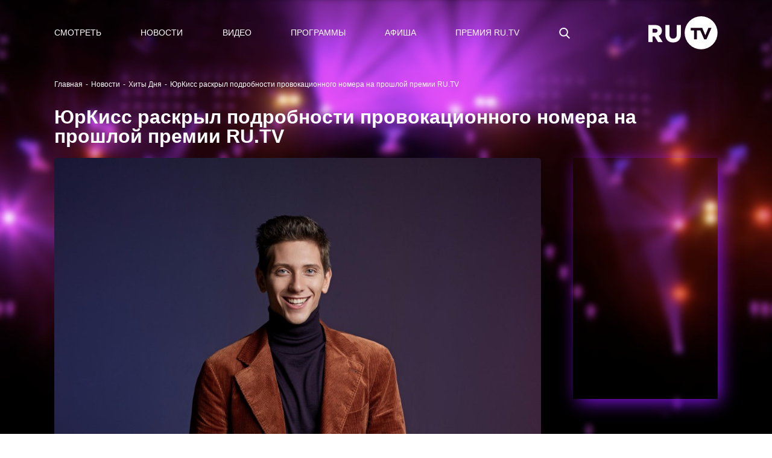

--- FILE ---
content_type: text/html; charset=utf-8
request_url: https://ru.tv/press/khity-dnia/iurkiss-raskryl-podrobnosti-provokatsionnogo-nomera-na-proshloi-premii-ru-tv
body_size: 406451
content:
<!DOCTYPE html>
<html data-n-head-ssr data-n-head="">
  <head>
    <meta data-n-head="true" charset="utf-8"><meta data-n-head="true" name="theme-color" content="#000000"><meta data-n-head="true" name="google-site-verification" content="XD1q7VnMyYy-xj0iyPjAt158y1Uhg0gN-q62TDWRoUM"><meta data-n-head="true" name="yandex-verification" content="5911d1aea212e24e"><meta data-n-head="true" name="yandex-verification" content="574f1011b240875e"><meta data-n-head="true" name="pmail-verification" content="304a88fab5d110dd05db8f7503dd61e9"><meta data-n-head="true" name="facebook-domain-verification" content="b59z0zjd9x8iruhs8a1kijgczvoiqu"><meta data-n-head="true" data-hid="description" name="description" content="ЮрКисс раскрыл подробности провокационного номера на прошлой премии RU.TV - узнай больше новостей о любимых хитах и не только"><meta data-n-head="true" data-hid="og:title" name="og:title" content="ЮрКисс раскрыл подробности провокационного номера на прошлой премии RU.TV - Хиты Дня |  RU.TV"><meta data-n-head="true" data-hid="og:description" name="og:description" content="ЮрКисс раскрыл подробности провокационного номера на прошлой премии RU.TV - узнай больше новостей о любимых хитах и не только"><meta data-n-head="true" data-hid="og:image" name="og:image" content="https://ru.tv/uploads/15/97/ec27bcba6fe0c1075a7d01f41d11.jpg"><title data-n-head="true">ЮрКисс раскрыл подробности провокационного номера на прошлой премии RU.TV - Хиты Дня |  RU.TV</title><link data-n-head="true" rel="icon" type="image/png" href="/uploads/favicon.svg"><script data-n-head="true" src="https://vk.com/js/api/openapi.js?159"></script><script data-n-head="true" src="https://api-maps.yandex.ru/2.1/?lang=ru_RU"></script><script data-n-head="true" src="//yastatic.net/pcode/adfox/loader.js"></script><link rel="preload" href="/_nuxt/manifest.27a3ac6a22b294a776c0.js" as="script"><link rel="preload" href="/_nuxt/vendor.5fb6bc2bdf5a6fc28c06.js" as="script"><link rel="preload" href="/_nuxt/app.4ed574fbbff2220adb2c.js" as="script"><link rel="preload" href="/_nuxt/layouts/adaptive.2374e468b6b248de56ed.js" as="script"><link rel="prefetch" href="/_nuxt/layouts/default.379453b22497287e7c97.js"><link rel="prefetch" href="/_nuxt/pages/artists/_url_slug.ca9d55c54dc995ed03b5.js"><link rel="prefetch" href="/_nuxt/pages/press/_tag/_url_slug.667d2a9923556f927381.js"><link rel="prefetch" href="/_nuxt/pages/programms/_url_slug.43ece02bd270d489d669.js"><link rel="prefetch" href="/_nuxt/pages/video/_id.8aebdf3522b0d8e2f0aa.js"><link rel="prefetch" href="/_nuxt/pages/test_mob/index.03bb34f9d08a950c5257.js"><link rel="prefetch" href="/_nuxt/pages/test/index2.376ea44899c761a2c0b9.js"><link rel="prefetch" href="/_nuxt/pages/watch/online/index.e29a0d613f84bbc1faab.js"><link rel="prefetch" href="/_nuxt/pages/air/vjs/_url_slug.8c298f2c255cb32614b4.js"><link rel="prefetch" href="/_nuxt/pages/aboutrutv/_url_slug.e7899e58521699311bc1.js"><link rel="prefetch" href="/_nuxt/pages/watch/online/form-enabled.cfaa8b920f4f13644a8d.js"><link rel="prefetch" href="/_nuxt/pages/fan-club-battle/index.b9f62d05c019f4fb5666.js"><link rel="prefetch" href="/_nuxt/pages/old_index.952976e4a6bb939d5bf3.js"><link rel="prefetch" href="/_nuxt/pages/index.99bb51439ab6ddb0fa51.js"><link rel="prefetch" href="/_nuxt/pages/secret/_url_slug.73097b6f376420e97811.js"><link rel="prefetch" href="/_nuxt/pages/premialnie-uslugi/_url_slug.ebfeb75ae42b32cfd4e4.js"><link rel="prefetch" href="/_nuxt/pages/awards/_url_slug.a9243c846c4a6fff7c29.js"><link rel="prefetch" href="/_nuxt/pages/press/index.1801c7126740c10968f5.js"><link rel="prefetch" href="/_nuxt/pages/secret/index.d4207d827a9968c3e8c9.js"><link rel="prefetch" href="/_nuxt/pages/press/_tag/index.520423d6e3259d7628ad.js"><link rel="prefetch" href="/_nuxt/pages/video/index.8b80e16b518627724e98.js"><link rel="prefetch" href="/_nuxt/pages/video/clips/index.304a54c99ea7fdfb61e1.js"><link rel="prefetch" href="/_nuxt/pages/air/vjs/index.73df57795d2f992c9fa8.js"><link rel="prefetch" href="/_nuxt/pages/search.35335c83bc5d9b6444e8.js"><link rel="prefetch" href="/_nuxt/pages/translation/2droutearchived.eaa665a598843b5e5dde.js"><link rel="prefetch" href="/_nuxt/pages/press/_tag/archive/index.96db854f1304eb71f7cc.js"><link rel="prefetch" href="/_nuxt/pages/translation/360.43e78c7b279d00a47bc5.js"><link rel="prefetch" href="/_nuxt/pages/press/archive/index.7f01b8776a4ae0989d2a.js"><link rel="prefetch" href="/_nuxt/pages/watch-test/index.ca8edf9eee811960db46.js"><link rel="prefetch" href="/_nuxt/pages/test/index.715ddd94f3e05ce14b6b.js"><link rel="prefetch" href="/_nuxt/pages/online/index.62ef0b90f8975439c1aa.js"><link rel="prefetch" href="/_nuxt/pages/aboutrutv/prizes.c5edbf9ea67d6af41519.js"><link rel="prefetch" href="/_nuxt/pages/aboutrutv/contacts.b864d8b1da028fba0eb9.js"><link rel="prefetch" href="/_nuxt/pages/aboutrutv/about.e68e41f0181fa3fd5316.js"><link rel="prefetch" href="/_nuxt/pages/secret/history/index.24acd5503dfbbb409914.js"><link rel="prefetch" href="/_nuxt/pages/premialnie-uslugi/history/index.2f78b31bc387d1e00d69.js"><link rel="prefetch" href="/_nuxt/pages/awards/history/index.cf8096126474b3137dd1.js"><link rel="prefetch" href="/_nuxt/pages/aboutrutv/broadcast/index.08caf0318b6dab3db783.js"><link rel="prefetch" href="/_nuxt/pages/aboutrutv/advertising.d83150d35f0ebb663b43.js"><link rel="prefetch" href="/_nuxt/pages/artists/temp-index.1fddb6e51d9cb4dee932.js"><link rel="prefetch" href="/_nuxt/pages/video/popular/index.297693ba084e15ff38b2.js"><link rel="prefetch" href="/_nuxt/pages/video/novelties/index.2c436566ee1c9ce00149.js"><link rel="prefetch" href="/_nuxt/layouts/sber.c7d313036dd239366d61.js"><link rel="prefetch" href="/_nuxt/pages/programms/index.3f8ce3bccc6fecc37b9a.js"><link rel="prefetch" href="/_nuxt/pages/sberzvyk/index.5b036885ea7e3d768cf4.js"><link rel="prefetch" href="/_nuxt/pages/premialnie-uslugi/index.7933000ae5d2de3de62c.js"><link rel="prefetch" href="/_nuxt/pages/profile.3edfcf25ac04684aec46.js"><link rel="prefetch" href="/_nuxt/pages/login.8110ae41e5ac7c5f5833.js"><link rel="prefetch" href="/_nuxt/pages/forgot_password/index.1faf343fcaa7f2f33680.js"><link rel="prefetch" href="/_nuxt/pages/profile/index.873434da7b22531525a9.js"><link rel="prefetch" href="/_nuxt/pages/registration.b906493651eb6d80393d.js"><link rel="prefetch" href="/_nuxt/pages/legal-information.d90a0f322b08ed67812a.js"><link rel="prefetch" href="/_nuxt/pages/sout/index.1623981ea02a92fcd196.js"><link rel="prefetch" href="/_nuxt/pages/verification/_code.b2d7e6f50ef97ae122a2.js"><link rel="prefetch" href="/_nuxt/pages/test_mob/index2.368a6caa22468acd1da5.js"><link rel="prefetch" href="/_nuxt/pages/polzovatelskoe-soglashenie.ef65106c67ff339895d8.js"><link rel="prefetch" href="/_nuxt/pages/policy-privacy.09281c6e563d65ce419f.js"><link rel="prefetch" href="/_nuxt/pages/forgot_password/_code.3fdcdccb1c4b1375d7c7.js"><link rel="prefetch" href="/_nuxt/pages/accreditation-rules/index.c2d57eb1bb353fb283df.js"><link rel="prefetch" href="/_nuxt/pages/secret/ordering-tickets/index.7f8bb35820cf78c4bb09.js"><link rel="prefetch" href="/_nuxt/pages/premialnie-uslugi/ordering-tickets/index.5a757d1ef4db43737442.js"><link rel="prefetch" href="/_nuxt/pages/awards/ordering-tickets/index.d6ad47d7f2a604302a55.js"><link rel="prefetch" href="/_nuxt/pages/awards/index.5c075c79af43b4277591.js"><link rel="prefetch" href="/_nuxt/pages/adcamp.aa67a41b74d332482eaa.js"><link rel="prefetch" href="/_nuxt/67.29be75c121eda77fa211.js"><link rel="prefetch" href="/_nuxt/68.b50560af341c7debd0c3.js"><link rel="prefetch" href="/_nuxt/69.345c38437f3f2337591f.js"><style data-vue-ssr-id="90433b46:0">/*!
 * Bootstrap v4.6.2 (https://getbootstrap.com/)
 * Copyright 2011-2022 The Bootstrap Authors
 * Copyright 2011-2022 Twitter, Inc.
 * Licensed under MIT (https://github.com/twbs/bootstrap/blob/main/LICENSE)
 */*,:after,:before{-webkit-box-sizing:border-box;box-sizing:border-box}html{font-family:sans-serif;line-height:1.15;-webkit-text-size-adjust:100%;-webkit-tap-highlight-color:rgba(0,0,0,0)}article,aside,figcaption,figure,footer,header,hgroup,main,nav,section{display:block}body{margin:0;font-family:-apple-system,BlinkMacSystemFont,Segoe UI,Roboto,Helvetica Neue,Arial,Noto Sans,Liberation Sans,sans-serif;font-size:16px;font-size:1rem;font-weight:400;line-height:1.5;color:#212529;text-align:left;background-color:#fff}[tabindex="-1"]:focus:not(:focus-visible){outline:0!important}hr{-webkit-box-sizing:content-box;box-sizing:content-box;height:0;overflow:visible}h1,h2,h3,h4,h5,h6{margin-top:0;margin-bottom:8px;margin-bottom:.5rem}p{margin-top:0;margin-bottom:16px;margin-bottom:1rem}abbr[data-original-title],abbr[title]{text-decoration:underline;-webkit-text-decoration:underline dotted;text-decoration:underline dotted;cursor:help;border-bottom:0;-webkit-text-decoration-skip-ink:none;text-decoration-skip-ink:none}address{font-style:normal;line-height:inherit}address,dl,ol,ul{margin-bottom:16px;margin-bottom:1rem}dl,ol,ul{margin-top:0}ol ol,ol ul,ul ol,ul ul{margin-bottom:0}dt{font-weight:700}dd{margin-bottom:8px;margin-bottom:.5rem;margin-left:0}blockquote{margin:0 0 16px;margin:0 0 1rem}b,strong{font-weight:bolder}small{font-size:80%}sub,sup{position:relative;font-size:75%;line-height:0;vertical-align:baseline}sub{bottom:-.25em}sup{top:-.5em}a{color:#007bff;text-decoration:none;background-color:transparent}a:hover{color:#0056b3;text-decoration:underline}a:not([href]):not([class]),a:not([href]):not([class]):hover{color:inherit;text-decoration:none}code,kbd,pre,samp{font-family:SFMono-Regular,Menlo,Monaco,Consolas,Liberation Mono,Courier New,monospace;font-size:1em}pre{margin-top:0;margin-bottom:16px;margin-bottom:1rem;overflow:auto;-ms-overflow-style:scrollbar}figure{margin:0 0 16px;margin:0 0 1rem}img{border-style:none}img,svg{vertical-align:middle}svg{overflow:hidden}table{border-collapse:collapse}caption{padding-top:12px;padding-top:.75rem;padding-bottom:12px;padding-bottom:.75rem;color:#6c757d;text-align:left;caption-side:bottom}th{text-align:inherit;text-align:-webkit-match-parent}label{display:inline-block;margin-bottom:8px;margin-bottom:.5rem}button{border-radius:0}button:focus:not(:focus-visible){outline:0}button,input,optgroup,select,textarea{margin:0;font-family:inherit;font-size:inherit;line-height:inherit}button,input{overflow:visible}button,select{text-transform:none}[role=button]{cursor:pointer}select{word-wrap:normal}[type=button],[type=reset],[type=submit],button{-webkit-appearance:button}[type=button]:not(:disabled),[type=reset]:not(:disabled),[type=submit]:not(:disabled),button:not(:disabled){cursor:pointer}[type=button]::-moz-focus-inner,[type=reset]::-moz-focus-inner,[type=submit]::-moz-focus-inner,button::-moz-focus-inner{padding:0;border-style:none}input[type=checkbox],input[type=radio]{-webkit-box-sizing:border-box;box-sizing:border-box;padding:0}textarea{overflow:auto;resize:vertical}fieldset{min-width:0;padding:0;margin:0;border:0}legend{display:block;width:100%;max-width:100%;padding:0;margin-bottom:8px;margin-bottom:.5rem;font-size:24px;font-size:1.5rem;line-height:inherit;color:inherit;white-space:normal}progress{vertical-align:baseline}[type=number]::-webkit-inner-spin-button,[type=number]::-webkit-outer-spin-button{height:auto}[type=search]{outline-offset:-2px;-webkit-appearance:none}[type=search]::-webkit-search-decoration{-webkit-appearance:none}::-webkit-file-upload-button{font:inherit;-webkit-appearance:button}output{display:inline-block}summary{display:list-item;cursor:pointer}template{display:none}[hidden]{display:none!important}.h1,.h2,.h3,.h4,.h5,.h6,h1,h2,h3,h4,h5,h6{margin-bottom:8px;margin-bottom:.5rem;font-weight:500;line-height:1.2}.h1,h1{font-size:40px;font-size:2.5rem}.h2,h2{font-size:32px;font-size:2rem}.h3,h3{font-size:28px;font-size:1.75rem}.h4,h4{font-size:24px;font-size:1.5rem}.h5,h5{font-size:20px;font-size:1.25rem}.h6,h6{font-size:16px;font-size:1rem}.lead{font-size:20px;font-size:1.25rem;font-weight:300}.display-1{font-size:96px;font-size:6rem}.display-1,.display-2{font-weight:300;line-height:1.2}.display-2{font-size:88px;font-size:5.5rem}.display-3{font-size:72px;font-size:4.5rem}.display-3,.display-4{font-weight:300;line-height:1.2}.display-4{font-size:56px;font-size:3.5rem}hr{margin-top:16px;margin-top:1rem;margin-bottom:16px;margin-bottom:1rem;border:0;border-top:1px solid rgba(0,0,0,.1)}.small,small{font-size:.875em;font-weight:400}.mark,mark{padding:.2em;background-color:#fcf8e3}.list-inline,.list-unstyled{padding-left:0;list-style:none}.list-inline-item{display:inline-block}.list-inline-item:not(:last-child){margin-right:8px;margin-right:.5rem}.initialism{font-size:90%;text-transform:uppercase}.blockquote{margin-bottom:16px;margin-bottom:1rem;font-size:20px;font-size:1.25rem}.blockquote-footer{display:block;font-size:.875em;color:#6c757d}.blockquote-footer:before{content:"\2014\A0"}.img-fluid,.img-thumbnail{max-width:100%;height:auto}.img-thumbnail{padding:4px;padding:.25rem;background-color:#fff;border:1px solid #dee2e6;border-radius:.25rem}.figure{display:inline-block}.figure-img{margin-bottom:8px;margin-bottom:.5rem;line-height:1}.figure-caption{font-size:90%;color:#6c757d}code{font-size:87.5%;color:#e83e8c;word-wrap:break-word}a>code{color:inherit}kbd{padding:3.2px 6.4px;padding:.2rem .4rem;font-size:87.5%;color:#fff;background-color:#212529;border-radius:.2rem}kbd kbd{padding:0;font-size:100%;font-weight:700}pre{display:block;font-size:87.5%;color:#212529}pre code{font-size:inherit;color:inherit;word-break:normal}.pre-scrollable{max-height:340px;overflow-y:scroll}.container,.container-fluid,.container-lg,.container-md,.container-sm,.container-xl{width:100%;padding-right:15px;padding-left:15px;margin-right:auto;margin-left:auto}@media (min-width:576px){.container,.container-sm{max-width:540px}}@media (min-width:768px){.container,.container-md,.container-sm{max-width:720px}}@media (min-width:992px){.container,.container-lg,.container-md,.container-sm{max-width:960px}}@media (min-width:1200px){.container,.container-lg,.container-md,.container-sm,.container-xl{max-width:1140px}}.row{display:-ms-flexbox;display:-webkit-box;display:flex;-ms-flex-wrap:wrap;flex-wrap:wrap;margin-right:-15px;margin-left:-15px}.no-gutters{margin-right:0;margin-left:0}.no-gutters>.col,.no-gutters>[class*=col-]{padding-right:0;padding-left:0}.col,.col-1,.col-2,.col-3,.col-4,.col-5,.col-6,.col-7,.col-8,.col-9,.col-10,.col-11,.col-12,.col-auto,.col-lg,.col-lg-1,.col-lg-2,.col-lg-3,.col-lg-4,.col-lg-5,.col-lg-6,.col-lg-7,.col-lg-8,.col-lg-9,.col-lg-10,.col-lg-11,.col-lg-12,.col-lg-auto,.col-md,.col-md-1,.col-md-2,.col-md-3,.col-md-4,.col-md-5,.col-md-6,.col-md-7,.col-md-8,.col-md-9,.col-md-10,.col-md-11,.col-md-12,.col-md-auto,.col-sm,.col-sm-1,.col-sm-2,.col-sm-3,.col-sm-4,.col-sm-5,.col-sm-6,.col-sm-7,.col-sm-8,.col-sm-9,.col-sm-10,.col-sm-11,.col-sm-12,.col-sm-auto,.col-xl,.col-xl-1,.col-xl-2,.col-xl-3,.col-xl-4,.col-xl-5,.col-xl-6,.col-xl-7,.col-xl-8,.col-xl-9,.col-xl-10,.col-xl-11,.col-xl-12,.col-xl-auto{position:relative;width:100%;padding-right:15px;padding-left:15px}.col{-ms-flex-preferred-size:0;flex-basis:0;-ms-flex-positive:1;-webkit-box-flex:1;flex-grow:1;max-width:100%}.row-cols-1>*{-ms-flex:0 0 100%;-webkit-box-flex:0;flex:0 0 100%;max-width:100%}.row-cols-2>*{-ms-flex:0 0 50%;-webkit-box-flex:0;flex:0 0 50%;max-width:50%}.row-cols-3>*{-ms-flex:0 0 33.333333%;-webkit-box-flex:0;flex:0 0 33.333333%;max-width:33.333333%}.row-cols-4>*{-ms-flex:0 0 25%;-webkit-box-flex:0;flex:0 0 25%;max-width:25%}.row-cols-5>*{-ms-flex:0 0 20%;-webkit-box-flex:0;flex:0 0 20%;max-width:20%}.row-cols-6>*{-ms-flex:0 0 16.666667%;-webkit-box-flex:0;flex:0 0 16.666667%;max-width:16.666667%}.col-auto{-ms-flex:0 0 auto;flex:0 0 auto;width:auto;max-width:100%}.col-1,.col-auto{-webkit-box-flex:0}.col-1{-ms-flex:0 0 8.333333%;flex:0 0 8.333333%;max-width:8.333333%}.col-2{-ms-flex:0 0 16.666667%;flex:0 0 16.666667%;max-width:16.666667%}.col-2,.col-3{-webkit-box-flex:0}.col-3{-ms-flex:0 0 25%;flex:0 0 25%;max-width:25%}.col-4{-ms-flex:0 0 33.333333%;flex:0 0 33.333333%;max-width:33.333333%}.col-4,.col-5{-webkit-box-flex:0}.col-5{-ms-flex:0 0 41.666667%;flex:0 0 41.666667%;max-width:41.666667%}.col-6{-ms-flex:0 0 50%;flex:0 0 50%;max-width:50%}.col-6,.col-7{-webkit-box-flex:0}.col-7{-ms-flex:0 0 58.333333%;flex:0 0 58.333333%;max-width:58.333333%}.col-8{-ms-flex:0 0 66.666667%;flex:0 0 66.666667%;max-width:66.666667%}.col-8,.col-9{-webkit-box-flex:0}.col-9{-ms-flex:0 0 75%;flex:0 0 75%;max-width:75%}.col-10{-ms-flex:0 0 83.333333%;flex:0 0 83.333333%;max-width:83.333333%}.col-10,.col-11{-webkit-box-flex:0}.col-11{-ms-flex:0 0 91.666667%;flex:0 0 91.666667%;max-width:91.666667%}.col-12{-ms-flex:0 0 100%;-webkit-box-flex:0;flex:0 0 100%;max-width:100%}.order-first{-ms-flex-order:-1;-webkit-box-ordinal-group:0;order:-1}.order-last{-ms-flex-order:13;-webkit-box-ordinal-group:14;order:13}.order-0{-ms-flex-order:0;-webkit-box-ordinal-group:1;order:0}.order-1{-ms-flex-order:1;-webkit-box-ordinal-group:2;order:1}.order-2{-ms-flex-order:2;-webkit-box-ordinal-group:3;order:2}.order-3{-ms-flex-order:3;-webkit-box-ordinal-group:4;order:3}.order-4{-ms-flex-order:4;-webkit-box-ordinal-group:5;order:4}.order-5{-ms-flex-order:5;-webkit-box-ordinal-group:6;order:5}.order-6{-ms-flex-order:6;-webkit-box-ordinal-group:7;order:6}.order-7{-ms-flex-order:7;-webkit-box-ordinal-group:8;order:7}.order-8{-ms-flex-order:8;-webkit-box-ordinal-group:9;order:8}.order-9{-ms-flex-order:9;-webkit-box-ordinal-group:10;order:9}.order-10{-ms-flex-order:10;-webkit-box-ordinal-group:11;order:10}.order-11{-ms-flex-order:11;-webkit-box-ordinal-group:12;order:11}.order-12{-ms-flex-order:12;-webkit-box-ordinal-group:13;order:12}.offset-1{margin-left:8.333333%}.offset-2{margin-left:16.666667%}.offset-3{margin-left:25%}.offset-4{margin-left:33.333333%}.offset-5{margin-left:41.666667%}.offset-6{margin-left:50%}.offset-7{margin-left:58.333333%}.offset-8{margin-left:66.666667%}.offset-9{margin-left:75%}.offset-10{margin-left:83.333333%}.offset-11{margin-left:91.666667%}@media (min-width:576px){.col-sm{-ms-flex-preferred-size:0;flex-basis:0;-ms-flex-positive:1;-webkit-box-flex:1;flex-grow:1;max-width:100%}.row-cols-sm-1>*{-ms-flex:0 0 100%;-webkit-box-flex:0;flex:0 0 100%;max-width:100%}.row-cols-sm-2>*{-ms-flex:0 0 50%;-webkit-box-flex:0;flex:0 0 50%;max-width:50%}.row-cols-sm-3>*{-ms-flex:0 0 33.333333%;-webkit-box-flex:0;flex:0 0 33.333333%;max-width:33.333333%}.row-cols-sm-4>*{-ms-flex:0 0 25%;-webkit-box-flex:0;flex:0 0 25%;max-width:25%}.row-cols-sm-5>*{-ms-flex:0 0 20%;-webkit-box-flex:0;flex:0 0 20%;max-width:20%}.row-cols-sm-6>*{-ms-flex:0 0 16.666667%;-webkit-box-flex:0;flex:0 0 16.666667%;max-width:16.666667%}.col-sm-auto{-ms-flex:0 0 auto;-webkit-box-flex:0;flex:0 0 auto;width:auto;max-width:100%}.col-sm-1{-ms-flex:0 0 8.333333%;-webkit-box-flex:0;flex:0 0 8.333333%;max-width:8.333333%}.col-sm-2{-ms-flex:0 0 16.666667%;-webkit-box-flex:0;flex:0 0 16.666667%;max-width:16.666667%}.col-sm-3{-ms-flex:0 0 25%;-webkit-box-flex:0;flex:0 0 25%;max-width:25%}.col-sm-4{-ms-flex:0 0 33.333333%;-webkit-box-flex:0;flex:0 0 33.333333%;max-width:33.333333%}.col-sm-5{-ms-flex:0 0 41.666667%;-webkit-box-flex:0;flex:0 0 41.666667%;max-width:41.666667%}.col-sm-6{-ms-flex:0 0 50%;-webkit-box-flex:0;flex:0 0 50%;max-width:50%}.col-sm-7{-ms-flex:0 0 58.333333%;-webkit-box-flex:0;flex:0 0 58.333333%;max-width:58.333333%}.col-sm-8{-ms-flex:0 0 66.666667%;-webkit-box-flex:0;flex:0 0 66.666667%;max-width:66.666667%}.col-sm-9{-ms-flex:0 0 75%;-webkit-box-flex:0;flex:0 0 75%;max-width:75%}.col-sm-10{-ms-flex:0 0 83.333333%;-webkit-box-flex:0;flex:0 0 83.333333%;max-width:83.333333%}.col-sm-11{-ms-flex:0 0 91.666667%;-webkit-box-flex:0;flex:0 0 91.666667%;max-width:91.666667%}.col-sm-12{-ms-flex:0 0 100%;-webkit-box-flex:0;flex:0 0 100%;max-width:100%}.order-sm-first{-ms-flex-order:-1;-webkit-box-ordinal-group:0;order:-1}.order-sm-last{-ms-flex-order:13;-webkit-box-ordinal-group:14;order:13}.order-sm-0{-ms-flex-order:0;-webkit-box-ordinal-group:1;order:0}.order-sm-1{-ms-flex-order:1;-webkit-box-ordinal-group:2;order:1}.order-sm-2{-ms-flex-order:2;-webkit-box-ordinal-group:3;order:2}.order-sm-3{-ms-flex-order:3;-webkit-box-ordinal-group:4;order:3}.order-sm-4{-ms-flex-order:4;-webkit-box-ordinal-group:5;order:4}.order-sm-5{-ms-flex-order:5;-webkit-box-ordinal-group:6;order:5}.order-sm-6{-ms-flex-order:6;-webkit-box-ordinal-group:7;order:6}.order-sm-7{-ms-flex-order:7;-webkit-box-ordinal-group:8;order:7}.order-sm-8{-ms-flex-order:8;-webkit-box-ordinal-group:9;order:8}.order-sm-9{-ms-flex-order:9;-webkit-box-ordinal-group:10;order:9}.order-sm-10{-ms-flex-order:10;-webkit-box-ordinal-group:11;order:10}.order-sm-11{-ms-flex-order:11;-webkit-box-ordinal-group:12;order:11}.order-sm-12{-ms-flex-order:12;-webkit-box-ordinal-group:13;order:12}.offset-sm-0{margin-left:0}.offset-sm-1{margin-left:8.333333%}.offset-sm-2{margin-left:16.666667%}.offset-sm-3{margin-left:25%}.offset-sm-4{margin-left:33.333333%}.offset-sm-5{margin-left:41.666667%}.offset-sm-6{margin-left:50%}.offset-sm-7{margin-left:58.333333%}.offset-sm-8{margin-left:66.666667%}.offset-sm-9{margin-left:75%}.offset-sm-10{margin-left:83.333333%}.offset-sm-11{margin-left:91.666667%}}@media (min-width:768px){.col-md{-ms-flex-preferred-size:0;flex-basis:0;-ms-flex-positive:1;-webkit-box-flex:1;flex-grow:1;max-width:100%}.row-cols-md-1>*{-ms-flex:0 0 100%;-webkit-box-flex:0;flex:0 0 100%;max-width:100%}.row-cols-md-2>*{-ms-flex:0 0 50%;-webkit-box-flex:0;flex:0 0 50%;max-width:50%}.row-cols-md-3>*{-ms-flex:0 0 33.333333%;-webkit-box-flex:0;flex:0 0 33.333333%;max-width:33.333333%}.row-cols-md-4>*{-ms-flex:0 0 25%;-webkit-box-flex:0;flex:0 0 25%;max-width:25%}.row-cols-md-5>*{-ms-flex:0 0 20%;-webkit-box-flex:0;flex:0 0 20%;max-width:20%}.row-cols-md-6>*{-ms-flex:0 0 16.666667%;-webkit-box-flex:0;flex:0 0 16.666667%;max-width:16.666667%}.col-md-auto{-ms-flex:0 0 auto;-webkit-box-flex:0;flex:0 0 auto;width:auto;max-width:100%}.col-md-1{-ms-flex:0 0 8.333333%;-webkit-box-flex:0;flex:0 0 8.333333%;max-width:8.333333%}.col-md-2{-ms-flex:0 0 16.666667%;-webkit-box-flex:0;flex:0 0 16.666667%;max-width:16.666667%}.col-md-3{-ms-flex:0 0 25%;-webkit-box-flex:0;flex:0 0 25%;max-width:25%}.col-md-4{-ms-flex:0 0 33.333333%;-webkit-box-flex:0;flex:0 0 33.333333%;max-width:33.333333%}.col-md-5{-ms-flex:0 0 41.666667%;-webkit-box-flex:0;flex:0 0 41.666667%;max-width:41.666667%}.col-md-6{-ms-flex:0 0 50%;-webkit-box-flex:0;flex:0 0 50%;max-width:50%}.col-md-7{-ms-flex:0 0 58.333333%;-webkit-box-flex:0;flex:0 0 58.333333%;max-width:58.333333%}.col-md-8{-ms-flex:0 0 66.666667%;-webkit-box-flex:0;flex:0 0 66.666667%;max-width:66.666667%}.col-md-9{-ms-flex:0 0 75%;-webkit-box-flex:0;flex:0 0 75%;max-width:75%}.col-md-10{-ms-flex:0 0 83.333333%;-webkit-box-flex:0;flex:0 0 83.333333%;max-width:83.333333%}.col-md-11{-ms-flex:0 0 91.666667%;-webkit-box-flex:0;flex:0 0 91.666667%;max-width:91.666667%}.col-md-12{-ms-flex:0 0 100%;-webkit-box-flex:0;flex:0 0 100%;max-width:100%}.order-md-first{-ms-flex-order:-1;-webkit-box-ordinal-group:0;order:-1}.order-md-last{-ms-flex-order:13;-webkit-box-ordinal-group:14;order:13}.order-md-0{-ms-flex-order:0;-webkit-box-ordinal-group:1;order:0}.order-md-1{-ms-flex-order:1;-webkit-box-ordinal-group:2;order:1}.order-md-2{-ms-flex-order:2;-webkit-box-ordinal-group:3;order:2}.order-md-3{-ms-flex-order:3;-webkit-box-ordinal-group:4;order:3}.order-md-4{-ms-flex-order:4;-webkit-box-ordinal-group:5;order:4}.order-md-5{-ms-flex-order:5;-webkit-box-ordinal-group:6;order:5}.order-md-6{-ms-flex-order:6;-webkit-box-ordinal-group:7;order:6}.order-md-7{-ms-flex-order:7;-webkit-box-ordinal-group:8;order:7}.order-md-8{-ms-flex-order:8;-webkit-box-ordinal-group:9;order:8}.order-md-9{-ms-flex-order:9;-webkit-box-ordinal-group:10;order:9}.order-md-10{-ms-flex-order:10;-webkit-box-ordinal-group:11;order:10}.order-md-11{-ms-flex-order:11;-webkit-box-ordinal-group:12;order:11}.order-md-12{-ms-flex-order:12;-webkit-box-ordinal-group:13;order:12}.offset-md-0{margin-left:0}.offset-md-1{margin-left:8.333333%}.offset-md-2{margin-left:16.666667%}.offset-md-3{margin-left:25%}.offset-md-4{margin-left:33.333333%}.offset-md-5{margin-left:41.666667%}.offset-md-6{margin-left:50%}.offset-md-7{margin-left:58.333333%}.offset-md-8{margin-left:66.666667%}.offset-md-9{margin-left:75%}.offset-md-10{margin-left:83.333333%}.offset-md-11{margin-left:91.666667%}}@media (min-width:992px){.col-lg{-ms-flex-preferred-size:0;flex-basis:0;-ms-flex-positive:1;-webkit-box-flex:1;flex-grow:1;max-width:100%}.row-cols-lg-1>*{-ms-flex:0 0 100%;-webkit-box-flex:0;flex:0 0 100%;max-width:100%}.row-cols-lg-2>*{-ms-flex:0 0 50%;-webkit-box-flex:0;flex:0 0 50%;max-width:50%}.row-cols-lg-3>*{-ms-flex:0 0 33.333333%;-webkit-box-flex:0;flex:0 0 33.333333%;max-width:33.333333%}.row-cols-lg-4>*{-ms-flex:0 0 25%;-webkit-box-flex:0;flex:0 0 25%;max-width:25%}.row-cols-lg-5>*{-ms-flex:0 0 20%;-webkit-box-flex:0;flex:0 0 20%;max-width:20%}.row-cols-lg-6>*{-ms-flex:0 0 16.666667%;-webkit-box-flex:0;flex:0 0 16.666667%;max-width:16.666667%}.col-lg-auto{-ms-flex:0 0 auto;-webkit-box-flex:0;flex:0 0 auto;width:auto;max-width:100%}.col-lg-1{-ms-flex:0 0 8.333333%;-webkit-box-flex:0;flex:0 0 8.333333%;max-width:8.333333%}.col-lg-2{-ms-flex:0 0 16.666667%;-webkit-box-flex:0;flex:0 0 16.666667%;max-width:16.666667%}.col-lg-3{-ms-flex:0 0 25%;-webkit-box-flex:0;flex:0 0 25%;max-width:25%}.col-lg-4{-ms-flex:0 0 33.333333%;-webkit-box-flex:0;flex:0 0 33.333333%;max-width:33.333333%}.col-lg-5{-ms-flex:0 0 41.666667%;-webkit-box-flex:0;flex:0 0 41.666667%;max-width:41.666667%}.col-lg-6{-ms-flex:0 0 50%;-webkit-box-flex:0;flex:0 0 50%;max-width:50%}.col-lg-7{-ms-flex:0 0 58.333333%;-webkit-box-flex:0;flex:0 0 58.333333%;max-width:58.333333%}.col-lg-8{-ms-flex:0 0 66.666667%;-webkit-box-flex:0;flex:0 0 66.666667%;max-width:66.666667%}.col-lg-9{-ms-flex:0 0 75%;-webkit-box-flex:0;flex:0 0 75%;max-width:75%}.col-lg-10{-ms-flex:0 0 83.333333%;-webkit-box-flex:0;flex:0 0 83.333333%;max-width:83.333333%}.col-lg-11{-ms-flex:0 0 91.666667%;-webkit-box-flex:0;flex:0 0 91.666667%;max-width:91.666667%}.col-lg-12{-ms-flex:0 0 100%;-webkit-box-flex:0;flex:0 0 100%;max-width:100%}.order-lg-first{-ms-flex-order:-1;-webkit-box-ordinal-group:0;order:-1}.order-lg-last{-ms-flex-order:13;-webkit-box-ordinal-group:14;order:13}.order-lg-0{-ms-flex-order:0;-webkit-box-ordinal-group:1;order:0}.order-lg-1{-ms-flex-order:1;-webkit-box-ordinal-group:2;order:1}.order-lg-2{-ms-flex-order:2;-webkit-box-ordinal-group:3;order:2}.order-lg-3{-ms-flex-order:3;-webkit-box-ordinal-group:4;order:3}.order-lg-4{-ms-flex-order:4;-webkit-box-ordinal-group:5;order:4}.order-lg-5{-ms-flex-order:5;-webkit-box-ordinal-group:6;order:5}.order-lg-6{-ms-flex-order:6;-webkit-box-ordinal-group:7;order:6}.order-lg-7{-ms-flex-order:7;-webkit-box-ordinal-group:8;order:7}.order-lg-8{-ms-flex-order:8;-webkit-box-ordinal-group:9;order:8}.order-lg-9{-ms-flex-order:9;-webkit-box-ordinal-group:10;order:9}.order-lg-10{-ms-flex-order:10;-webkit-box-ordinal-group:11;order:10}.order-lg-11{-ms-flex-order:11;-webkit-box-ordinal-group:12;order:11}.order-lg-12{-ms-flex-order:12;-webkit-box-ordinal-group:13;order:12}.offset-lg-0{margin-left:0}.offset-lg-1{margin-left:8.333333%}.offset-lg-2{margin-left:16.666667%}.offset-lg-3{margin-left:25%}.offset-lg-4{margin-left:33.333333%}.offset-lg-5{margin-left:41.666667%}.offset-lg-6{margin-left:50%}.offset-lg-7{margin-left:58.333333%}.offset-lg-8{margin-left:66.666667%}.offset-lg-9{margin-left:75%}.offset-lg-10{margin-left:83.333333%}.offset-lg-11{margin-left:91.666667%}}@media (min-width:1200px){.col-xl{-ms-flex-preferred-size:0;flex-basis:0;-ms-flex-positive:1;-webkit-box-flex:1;flex-grow:1;max-width:100%}.row-cols-xl-1>*{-ms-flex:0 0 100%;-webkit-box-flex:0;flex:0 0 100%;max-width:100%}.row-cols-xl-2>*{-ms-flex:0 0 50%;-webkit-box-flex:0;flex:0 0 50%;max-width:50%}.row-cols-xl-3>*{-ms-flex:0 0 33.333333%;-webkit-box-flex:0;flex:0 0 33.333333%;max-width:33.333333%}.row-cols-xl-4>*{-ms-flex:0 0 25%;-webkit-box-flex:0;flex:0 0 25%;max-width:25%}.row-cols-xl-5>*{-ms-flex:0 0 20%;-webkit-box-flex:0;flex:0 0 20%;max-width:20%}.row-cols-xl-6>*{-ms-flex:0 0 16.666667%;-webkit-box-flex:0;flex:0 0 16.666667%;max-width:16.666667%}.col-xl-auto{-ms-flex:0 0 auto;-webkit-box-flex:0;flex:0 0 auto;width:auto;max-width:100%}.col-xl-1{-ms-flex:0 0 8.333333%;-webkit-box-flex:0;flex:0 0 8.333333%;max-width:8.333333%}.col-xl-2{-ms-flex:0 0 16.666667%;-webkit-box-flex:0;flex:0 0 16.666667%;max-width:16.666667%}.col-xl-3{-ms-flex:0 0 25%;-webkit-box-flex:0;flex:0 0 25%;max-width:25%}.col-xl-4{-ms-flex:0 0 33.333333%;-webkit-box-flex:0;flex:0 0 33.333333%;max-width:33.333333%}.col-xl-5{-ms-flex:0 0 41.666667%;-webkit-box-flex:0;flex:0 0 41.666667%;max-width:41.666667%}.col-xl-6{-ms-flex:0 0 50%;-webkit-box-flex:0;flex:0 0 50%;max-width:50%}.col-xl-7{-ms-flex:0 0 58.333333%;-webkit-box-flex:0;flex:0 0 58.333333%;max-width:58.333333%}.col-xl-8{-ms-flex:0 0 66.666667%;-webkit-box-flex:0;flex:0 0 66.666667%;max-width:66.666667%}.col-xl-9{-ms-flex:0 0 75%;-webkit-box-flex:0;flex:0 0 75%;max-width:75%}.col-xl-10{-ms-flex:0 0 83.333333%;-webkit-box-flex:0;flex:0 0 83.333333%;max-width:83.333333%}.col-xl-11{-ms-flex:0 0 91.666667%;-webkit-box-flex:0;flex:0 0 91.666667%;max-width:91.666667%}.col-xl-12{-ms-flex:0 0 100%;-webkit-box-flex:0;flex:0 0 100%;max-width:100%}.order-xl-first{-ms-flex-order:-1;-webkit-box-ordinal-group:0;order:-1}.order-xl-last{-ms-flex-order:13;-webkit-box-ordinal-group:14;order:13}.order-xl-0{-ms-flex-order:0;-webkit-box-ordinal-group:1;order:0}.order-xl-1{-ms-flex-order:1;-webkit-box-ordinal-group:2;order:1}.order-xl-2{-ms-flex-order:2;-webkit-box-ordinal-group:3;order:2}.order-xl-3{-ms-flex-order:3;-webkit-box-ordinal-group:4;order:3}.order-xl-4{-ms-flex-order:4;-webkit-box-ordinal-group:5;order:4}.order-xl-5{-ms-flex-order:5;-webkit-box-ordinal-group:6;order:5}.order-xl-6{-ms-flex-order:6;-webkit-box-ordinal-group:7;order:6}.order-xl-7{-ms-flex-order:7;-webkit-box-ordinal-group:8;order:7}.order-xl-8{-ms-flex-order:8;-webkit-box-ordinal-group:9;order:8}.order-xl-9{-ms-flex-order:9;-webkit-box-ordinal-group:10;order:9}.order-xl-10{-ms-flex-order:10;-webkit-box-ordinal-group:11;order:10}.order-xl-11{-ms-flex-order:11;-webkit-box-ordinal-group:12;order:11}.order-xl-12{-ms-flex-order:12;-webkit-box-ordinal-group:13;order:12}.offset-xl-0{margin-left:0}.offset-xl-1{margin-left:8.333333%}.offset-xl-2{margin-left:16.666667%}.offset-xl-3{margin-left:25%}.offset-xl-4{margin-left:33.333333%}.offset-xl-5{margin-left:41.666667%}.offset-xl-6{margin-left:50%}.offset-xl-7{margin-left:58.333333%}.offset-xl-8{margin-left:66.666667%}.offset-xl-9{margin-left:75%}.offset-xl-10{margin-left:83.333333%}.offset-xl-11{margin-left:91.666667%}}.table{width:100%;margin-bottom:16px;margin-bottom:1rem;color:#212529}.table td,.table th{padding:12px;padding:.75rem;vertical-align:top;border-top:1px solid #dee2e6}.table thead th{vertical-align:bottom;border-bottom:2px solid #dee2e6}.table tbody+tbody{border-top:2px solid #dee2e6}.table-sm td,.table-sm th{padding:4.8px;padding:.3rem}.table-bordered,.table-bordered td,.table-bordered th{border:1px solid #dee2e6}.table-bordered thead td,.table-bordered thead th{border-bottom-width:2px}.table-borderless tbody+tbody,.table-borderless td,.table-borderless th,.table-borderless thead th{border:0}.table-striped tbody tr:nth-of-type(odd){background-color:rgba(0,0,0,.05)}.table-hover tbody tr:hover{color:#212529;background-color:rgba(0,0,0,.075)}.table-primary,.table-primary>td,.table-primary>th{background-color:#b8daff}.table-primary tbody+tbody,.table-primary td,.table-primary th,.table-primary thead th{border-color:#7abaff}.table-hover .table-primary:hover,.table-hover .table-primary:hover>td,.table-hover .table-primary:hover>th{background-color:#9fcdff}.table-secondary,.table-secondary>td,.table-secondary>th{background-color:#d6d8db}.table-secondary tbody+tbody,.table-secondary td,.table-secondary th,.table-secondary thead th{border-color:#b3b7bb}.table-hover .table-secondary:hover,.table-hover .table-secondary:hover>td,.table-hover .table-secondary:hover>th{background-color:#c8cbcf}.table-success,.table-success>td,.table-success>th{background-color:#c3e6cb}.table-success tbody+tbody,.table-success td,.table-success th,.table-success thead th{border-color:#8fd19e}.table-hover .table-success:hover,.table-hover .table-success:hover>td,.table-hover .table-success:hover>th{background-color:#b1dfbb}.table-info,.table-info>td,.table-info>th{background-color:#bee5eb}.table-info tbody+tbody,.table-info td,.table-info th,.table-info thead th{border-color:#86cfda}.table-hover .table-info:hover,.table-hover .table-info:hover>td,.table-hover .table-info:hover>th{background-color:#abdde5}.table-warning,.table-warning>td,.table-warning>th{background-color:#ffeeba}.table-warning tbody+tbody,.table-warning td,.table-warning th,.table-warning thead th{border-color:#ffdf7e}.table-hover .table-warning:hover,.table-hover .table-warning:hover>td,.table-hover .table-warning:hover>th{background-color:#ffe8a1}.table-danger,.table-danger>td,.table-danger>th{background-color:#f5c6cb}.table-danger tbody+tbody,.table-danger td,.table-danger th,.table-danger thead th{border-color:#ed969e}.table-hover .table-danger:hover,.table-hover .table-danger:hover>td,.table-hover .table-danger:hover>th{background-color:#f1b0b7}.table-light,.table-light>td,.table-light>th{background-color:#fdfdfe}.table-light tbody+tbody,.table-light td,.table-light th,.table-light thead th{border-color:#fbfcfc}.table-hover .table-light:hover,.table-hover .table-light:hover>td,.table-hover .table-light:hover>th{background-color:#ececf6}.table-dark,.table-dark>td,.table-dark>th{background-color:#c6c8ca}.table-dark tbody+tbody,.table-dark td,.table-dark th,.table-dark thead th{border-color:#95999c}.table-hover .table-dark:hover,.table-hover .table-dark:hover>td,.table-hover .table-dark:hover>th{background-color:#b9bbbe}.table-active,.table-active>td,.table-active>th,.table-hover .table-active:hover,.table-hover .table-active:hover>td,.table-hover .table-active:hover>th{background-color:rgba(0,0,0,.075)}.table .thead-dark th{color:#fff;background-color:#343a40;border-color:#454d55}.table .thead-light th{color:#495057;background-color:#e9ecef;border-color:#dee2e6}.table-dark{color:#fff;background-color:#343a40}.table-dark td,.table-dark th,.table-dark thead th{border-color:#454d55}.table-dark.table-bordered{border:0}.table-dark.table-striped tbody tr:nth-of-type(odd){background-color:hsla(0,0%,100%,.05)}.table-dark.table-hover tbody tr:hover{color:#fff;background-color:hsla(0,0%,100%,.075)}@media (max-width:575.98px){.table-responsive-sm{display:block;width:100%;overflow-x:auto;-webkit-overflow-scrolling:touch}.table-responsive-sm>.table-bordered{border:0}}@media (max-width:767.98px){.table-responsive-md{display:block;width:100%;overflow-x:auto;-webkit-overflow-scrolling:touch}.table-responsive-md>.table-bordered{border:0}}@media (max-width:991.98px){.table-responsive-lg{display:block;width:100%;overflow-x:auto;-webkit-overflow-scrolling:touch}.table-responsive-lg>.table-bordered{border:0}}@media (max-width:1199.98px){.table-responsive-xl{display:block;width:100%;overflow-x:auto;-webkit-overflow-scrolling:touch}.table-responsive-xl>.table-bordered{border:0}}.table-responsive{display:block;width:100%;overflow-x:auto;-webkit-overflow-scrolling:touch}.table-responsive>.table-bordered{border:0}.form-control{display:block;width:100%;height:calc(1.5em + .75rem + 2px);padding:6px 12px;padding:.375rem .75rem;font-size:16px;font-size:1rem;font-weight:400;line-height:1.5;color:#495057;background-color:#fff;background-clip:padding-box;border:1px solid #ced4da;border-radius:.25rem;-webkit-transition:border-color .15s ease-in-out,-webkit-box-shadow .15s ease-in-out;transition:border-color .15s ease-in-out,-webkit-box-shadow .15s ease-in-out;transition:border-color .15s ease-in-out,box-shadow .15s ease-in-out;transition:border-color .15s ease-in-out,box-shadow .15s ease-in-out,-webkit-box-shadow .15s ease-in-out}@media (prefers-reduced-motion:reduce){.form-control{-webkit-transition:none;transition:none}}.form-control::-ms-expand{background-color:transparent;border:0}.form-control:focus{color:#495057;background-color:#fff;border-color:#80bdff;outline:0;-webkit-box-shadow:0 0 0 .2rem rgba(0,123,255,.25);box-shadow:0 0 0 .2rem rgba(0,123,255,.25)}.form-control::-webkit-input-placeholder{color:#6c757d;opacity:1}.form-control::-moz-placeholder{color:#6c757d;opacity:1}.form-control:-ms-input-placeholder,.form-control::-ms-input-placeholder{color:#6c757d;opacity:1}.form-control::placeholder{color:#6c757d;opacity:1}.form-control:disabled,.form-control[readonly]{background-color:#e9ecef;opacity:1}input[type=date].form-control,input[type=datetime-local].form-control,input[type=month].form-control,input[type=time].form-control{-webkit-appearance:none;-moz-appearance:none;appearance:none}select.form-control:-moz-focusring{color:transparent;text-shadow:0 0 0 #495057}select.form-control:focus::-ms-value{color:#495057;background-color:#fff}.form-control-file,.form-control-range{display:block;width:100%}.col-form-label{padding-top:calc(.375rem + 1px);padding-bottom:calc(.375rem + 1px);margin-bottom:0;font-size:inherit;line-height:1.5}.col-form-label-lg{padding-top:calc(.5rem + 1px);padding-bottom:calc(.5rem + 1px);font-size:20px;font-size:1.25rem;line-height:1.5}.col-form-label-sm{padding-top:calc(.25rem + 1px);padding-bottom:calc(.25rem + 1px);font-size:14px;font-size:.875rem;line-height:1.5}.form-control-plaintext{display:block;width:100%;padding:6px 0;padding:.375rem 0;margin-bottom:0;font-size:16px;font-size:1rem;line-height:1.5;color:#212529;background-color:transparent;border:solid transparent;border-width:1px 0}.form-control-plaintext.form-control-lg,.form-control-plaintext.form-control-sm{padding-right:0;padding-left:0}.form-control-sm{height:calc(1.5em + .5rem + 2px);padding:4px 8px;padding:.25rem .5rem;font-size:14px;font-size:.875rem;line-height:1.5;border-radius:.2rem}.form-control-lg{height:calc(1.5em + 1rem + 2px);padding:8px 16px;padding:.5rem 1rem;font-size:20px;font-size:1.25rem;line-height:1.5;border-radius:.3rem}select.form-control[multiple],select.form-control[size],textarea.form-control{height:auto}.form-group{margin-bottom:16px;margin-bottom:1rem}.form-text{display:block;margin-top:4px;margin-top:.25rem}.form-row{display:-ms-flexbox;display:-webkit-box;display:flex;-ms-flex-wrap:wrap;flex-wrap:wrap;margin-right:-5px;margin-left:-5px}.form-row>.col,.form-row>[class*=col-]{padding-right:5px;padding-left:5px}.form-check{position:relative;display:block;padding-left:20px;padding-left:1.25rem}.form-check-input{position:absolute;margin-top:4.8px;margin-top:.3rem;margin-left:-20px;margin-left:-1.25rem}.form-check-input:disabled~.form-check-label,.form-check-input[disabled]~.form-check-label{color:#6c757d}.form-check-label{margin-bottom:0}.form-check-inline{display:-ms-inline-flexbox;display:-webkit-inline-box;display:inline-flex;-ms-flex-align:center;-webkit-box-align:center;align-items:center;padding-left:0;margin-right:12px;margin-right:.75rem}.form-check-inline .form-check-input{position:static;margin-top:0;margin-right:5px;margin-right:.3125rem;margin-left:0}.valid-feedback{display:none;width:100%;margin-top:4px;margin-top:.25rem;font-size:.875em;color:#28a745}.valid-tooltip{position:absolute;top:100%;left:0;z-index:5;display:none;max-width:100%;padding:4px 8px;padding:.25rem .5rem;margin-top:1.6px;margin-top:.1rem;font-size:14px;font-size:.875rem;line-height:1.5;color:#fff;background-color:rgba(40,167,69,.9);border-radius:.25rem}.form-row>.col>.valid-tooltip,.form-row>[class*=col-]>.valid-tooltip{left:5px}.is-valid~.valid-feedback,.is-valid~.valid-tooltip,.was-validated :valid~.valid-feedback,.was-validated :valid~.valid-tooltip{display:block}.form-control.is-valid,.was-validated .form-control:valid{border-color:#28a745;padding-right:calc(1.5em + .75rem)!important;background-image:url("data:image/svg+xml;charset=utf-8,%3Csvg xmlns='http://www.w3.org/2000/svg' width='8' height='8' viewBox='0 0 8 8'%3E%3Cpath fill='%2328a745' d='M2.3 6.73L.6 4.53c-.4-1.04.46-1.4 1.1-.8l1.1 1.4 3.4-3.8c.6-.63 1.6-.27 1.2.7l-4 4.6c-.43.5-.8.4-1.1.1z'/%3E%3C/svg%3E");background-repeat:no-repeat;background-position:right calc(.375em + .1875rem) center;background-size:calc(.75em + .375rem) calc(.75em + .375rem)}.form-control.is-valid:focus,.was-validated .form-control:valid:focus{border-color:#28a745;-webkit-box-shadow:0 0 0 .2rem rgba(40,167,69,.25);box-shadow:0 0 0 .2rem rgba(40,167,69,.25)}.was-validated select.form-control:valid,select.form-control.is-valid{padding-right:48px!important;padding-right:3rem!important;background-position:right 24px center;background-position:right 1.5rem center}.was-validated textarea.form-control:valid,textarea.form-control.is-valid{padding-right:calc(1.5em + .75rem);background-position:top calc(.375em + .1875rem) right calc(.375em + .1875rem)}.custom-select.is-valid,.was-validated .custom-select:valid{border-color:#28a745;padding-right:calc(.75em + 2.3125rem)!important;background:url("data:image/svg+xml;charset=utf-8,%3Csvg xmlns='http://www.w3.org/2000/svg' width='4' height='5' viewBox='0 0 4 5'%3E%3Cpath fill='%23343a40' d='M2 0L0 2h4zm0 5L0 3h4z'/%3E%3C/svg%3E") right .75rem center/8px 10px no-repeat,#fff url("data:image/svg+xml;charset=utf-8,%3Csvg xmlns='http://www.w3.org/2000/svg' width='8' height='8' viewBox='0 0 8 8'%3E%3Cpath fill='%2328a745' d='M2.3 6.73L.6 4.53c-.4-1.04.46-1.4 1.1-.8l1.1 1.4 3.4-3.8c.6-.63 1.6-.27 1.2.7l-4 4.6c-.43.5-.8.4-1.1.1z'/%3E%3C/svg%3E") center right 1.75rem/calc(.75em + .375rem) calc(.75em + .375rem) no-repeat}.custom-select.is-valid:focus,.was-validated .custom-select:valid:focus{border-color:#28a745;-webkit-box-shadow:0 0 0 .2rem rgba(40,167,69,.25);box-shadow:0 0 0 .2rem rgba(40,167,69,.25)}.form-check-input.is-valid~.form-check-label,.was-validated .form-check-input:valid~.form-check-label{color:#28a745}.form-check-input.is-valid~.valid-feedback,.form-check-input.is-valid~.valid-tooltip,.was-validated .form-check-input:valid~.valid-feedback,.was-validated .form-check-input:valid~.valid-tooltip{display:block}.custom-control-input.is-valid~.custom-control-label,.was-validated .custom-control-input:valid~.custom-control-label{color:#28a745}.custom-control-input.is-valid~.custom-control-label:before,.was-validated .custom-control-input:valid~.custom-control-label:before{border-color:#28a745}.custom-control-input.is-valid:checked~.custom-control-label:before,.was-validated .custom-control-input:valid:checked~.custom-control-label:before{border-color:#34ce57;background-color:#34ce57}.custom-control-input.is-valid:focus~.custom-control-label:before,.was-validated .custom-control-input:valid:focus~.custom-control-label:before{-webkit-box-shadow:0 0 0 .2rem rgba(40,167,69,.25);box-shadow:0 0 0 .2rem rgba(40,167,69,.25)}.custom-control-input.is-valid:focus:not(:checked)~.custom-control-label:before,.custom-file-input.is-valid~.custom-file-label,.was-validated .custom-control-input:valid:focus:not(:checked)~.custom-control-label:before,.was-validated .custom-file-input:valid~.custom-file-label{border-color:#28a745}.custom-file-input.is-valid:focus~.custom-file-label,.was-validated .custom-file-input:valid:focus~.custom-file-label{border-color:#28a745;-webkit-box-shadow:0 0 0 .2rem rgba(40,167,69,.25);box-shadow:0 0 0 .2rem rgba(40,167,69,.25)}.invalid-feedback{display:none;width:100%;margin-top:4px;margin-top:.25rem;font-size:.875em;color:#dc3545}.invalid-tooltip{position:absolute;top:100%;left:0;z-index:5;display:none;max-width:100%;padding:4px 8px;padding:.25rem .5rem;margin-top:1.6px;margin-top:.1rem;font-size:14px;font-size:.875rem;line-height:1.5;color:#fff;background-color:rgba(220,53,69,.9);border-radius:.25rem}.form-row>.col>.invalid-tooltip,.form-row>[class*=col-]>.invalid-tooltip{left:5px}.is-invalid~.invalid-feedback,.is-invalid~.invalid-tooltip,.was-validated :invalid~.invalid-feedback,.was-validated :invalid~.invalid-tooltip{display:block}.form-control.is-invalid,.was-validated .form-control:invalid{border-color:#dc3545;padding-right:calc(1.5em + .75rem)!important;background-image:url("data:image/svg+xml;charset=utf-8,%3Csvg xmlns='http://www.w3.org/2000/svg' width='12' height='12' fill='none' stroke='%23dc3545' viewBox='0 0 12 12'%3E%3Ccircle cx='6' cy='6' r='4.5'/%3E%3Cpath stroke-linejoin='round' d='M5.8 3.6h.4L6 6.5z'/%3E%3Ccircle cx='6' cy='8.2' r='.6' fill='%23dc3545' stroke='none'/%3E%3C/svg%3E");background-repeat:no-repeat;background-position:right calc(.375em + .1875rem) center;background-size:calc(.75em + .375rem) calc(.75em + .375rem)}.form-control.is-invalid:focus,.was-validated .form-control:invalid:focus{border-color:#dc3545;-webkit-box-shadow:0 0 0 .2rem rgba(220,53,69,.25);box-shadow:0 0 0 .2rem rgba(220,53,69,.25)}.was-validated select.form-control:invalid,select.form-control.is-invalid{padding-right:48px!important;padding-right:3rem!important;background-position:right 24px center;background-position:right 1.5rem center}.was-validated textarea.form-control:invalid,textarea.form-control.is-invalid{padding-right:calc(1.5em + .75rem);background-position:top calc(.375em + .1875rem) right calc(.375em + .1875rem)}.custom-select.is-invalid,.was-validated .custom-select:invalid{border-color:#dc3545;padding-right:calc(.75em + 2.3125rem)!important;background:url("data:image/svg+xml;charset=utf-8,%3Csvg xmlns='http://www.w3.org/2000/svg' width='4' height='5' viewBox='0 0 4 5'%3E%3Cpath fill='%23343a40' d='M2 0L0 2h4zm0 5L0 3h4z'/%3E%3C/svg%3E") right .75rem center/8px 10px no-repeat,#fff url("data:image/svg+xml;charset=utf-8,%3Csvg xmlns='http://www.w3.org/2000/svg' width='12' height='12' fill='none' stroke='%23dc3545' viewBox='0 0 12 12'%3E%3Ccircle cx='6' cy='6' r='4.5'/%3E%3Cpath stroke-linejoin='round' d='M5.8 3.6h.4L6 6.5z'/%3E%3Ccircle cx='6' cy='8.2' r='.6' fill='%23dc3545' stroke='none'/%3E%3C/svg%3E") center right 1.75rem/calc(.75em + .375rem) calc(.75em + .375rem) no-repeat}.custom-select.is-invalid:focus,.was-validated .custom-select:invalid:focus{border-color:#dc3545;-webkit-box-shadow:0 0 0 .2rem rgba(220,53,69,.25);box-shadow:0 0 0 .2rem rgba(220,53,69,.25)}.form-check-input.is-invalid~.form-check-label,.was-validated .form-check-input:invalid~.form-check-label{color:#dc3545}.form-check-input.is-invalid~.invalid-feedback,.form-check-input.is-invalid~.invalid-tooltip,.was-validated .form-check-input:invalid~.invalid-feedback,.was-validated .form-check-input:invalid~.invalid-tooltip{display:block}.custom-control-input.is-invalid~.custom-control-label,.was-validated .custom-control-input:invalid~.custom-control-label{color:#dc3545}.custom-control-input.is-invalid~.custom-control-label:before,.was-validated .custom-control-input:invalid~.custom-control-label:before{border-color:#dc3545}.custom-control-input.is-invalid:checked~.custom-control-label:before,.was-validated .custom-control-input:invalid:checked~.custom-control-label:before{border-color:#e4606d;background-color:#e4606d}.custom-control-input.is-invalid:focus~.custom-control-label:before,.was-validated .custom-control-input:invalid:focus~.custom-control-label:before{-webkit-box-shadow:0 0 0 .2rem rgba(220,53,69,.25);box-shadow:0 0 0 .2rem rgba(220,53,69,.25)}.custom-control-input.is-invalid:focus:not(:checked)~.custom-control-label:before,.custom-file-input.is-invalid~.custom-file-label,.was-validated .custom-control-input:invalid:focus:not(:checked)~.custom-control-label:before,.was-validated .custom-file-input:invalid~.custom-file-label{border-color:#dc3545}.custom-file-input.is-invalid:focus~.custom-file-label,.was-validated .custom-file-input:invalid:focus~.custom-file-label{border-color:#dc3545;-webkit-box-shadow:0 0 0 .2rem rgba(220,53,69,.25);box-shadow:0 0 0 .2rem rgba(220,53,69,.25)}.form-inline{display:-ms-flexbox;display:-webkit-box;display:flex;-ms-flex-flow:row wrap;-webkit-box-orient:horizontal;-webkit-box-direction:normal;flex-flow:row wrap;-ms-flex-align:center;-webkit-box-align:center;align-items:center}.form-inline .form-check{width:100%}@media (min-width:576px){.form-inline label{-ms-flex-align:center;-ms-flex-pack:center;-webkit-box-pack:center;justify-content:center}.form-inline .form-group,.form-inline label{display:-ms-flexbox;display:-webkit-box;display:flex;-webkit-box-align:center;align-items:center;margin-bottom:0}.form-inline .form-group{-ms-flex:0 0 auto;-webkit-box-flex:0;flex:0 0 auto;-ms-flex-flow:row wrap;-webkit-box-orient:horizontal;-webkit-box-direction:normal;flex-flow:row wrap;-ms-flex-align:center}.form-inline .form-control{display:inline-block;width:auto;vertical-align:middle}.form-inline .form-control-plaintext{display:inline-block}.form-inline .custom-select,.form-inline .input-group{width:auto}.form-inline .form-check{display:-ms-flexbox;display:-webkit-box;display:flex;-ms-flex-align:center;-webkit-box-align:center;align-items:center;-ms-flex-pack:center;-webkit-box-pack:center;justify-content:center;width:auto;padding-left:0}.form-inline .form-check-input{position:relative;-ms-flex-negative:0;flex-shrink:0;margin-top:0;margin-right:.25rem;margin-left:0}.form-inline .custom-control{-ms-flex-align:center;-webkit-box-align:center;align-items:center;-ms-flex-pack:center;-webkit-box-pack:center;justify-content:center}.form-inline .custom-control-label{margin-bottom:0}}.btn{display:inline-block;font-weight:400;color:#212529;text-align:center;vertical-align:middle;-webkit-user-select:none;-moz-user-select:none;-ms-user-select:none;user-select:none;background-color:transparent;border:1px solid transparent;padding:6px 12px;padding:.375rem .75rem;font-size:16px;font-size:1rem;line-height:1.5;border-radius:.25rem;-webkit-transition:color .15s ease-in-out,background-color .15s ease-in-out,border-color .15s ease-in-out,-webkit-box-shadow .15s ease-in-out;transition:color .15s ease-in-out,background-color .15s ease-in-out,border-color .15s ease-in-out,-webkit-box-shadow .15s ease-in-out;transition:color .15s ease-in-out,background-color .15s ease-in-out,border-color .15s ease-in-out,box-shadow .15s ease-in-out;transition:color .15s ease-in-out,background-color .15s ease-in-out,border-color .15s ease-in-out,box-shadow .15s ease-in-out,-webkit-box-shadow .15s ease-in-out}@media (prefers-reduced-motion:reduce){.btn{-webkit-transition:none;transition:none}}.btn:hover{color:#212529;text-decoration:none}.btn.focus,.btn:focus{outline:0;-webkit-box-shadow:0 0 0 .2rem rgba(0,123,255,.25);box-shadow:0 0 0 .2rem rgba(0,123,255,.25)}.btn.disabled,.btn:disabled{opacity:.65}.btn:not(:disabled):not(.disabled){cursor:pointer}a.btn.disabled,fieldset:disabled a.btn{pointer-events:none}.btn-primary{color:#fff;background-color:#007bff;border-color:#007bff}.btn-primary.focus,.btn-primary:focus,.btn-primary:hover{color:#fff;background-color:#0069d9;border-color:#0062cc}.btn-primary.focus,.btn-primary:focus{-webkit-box-shadow:0 0 0 .2rem rgba(38,143,255,.5);box-shadow:0 0 0 .2rem rgba(38,143,255,.5)}.btn-primary.disabled,.btn-primary:disabled{color:#fff;background-color:#007bff;border-color:#007bff}.btn-primary:not(:disabled):not(.disabled).active,.btn-primary:not(:disabled):not(.disabled):active,.show>.btn-primary.dropdown-toggle{color:#fff;background-color:#0062cc;border-color:#005cbf}.btn-primary:not(:disabled):not(.disabled).active:focus,.btn-primary:not(:disabled):not(.disabled):active:focus,.show>.btn-primary.dropdown-toggle:focus{-webkit-box-shadow:0 0 0 .2rem rgba(38,143,255,.5);box-shadow:0 0 0 .2rem rgba(38,143,255,.5)}.btn-secondary{color:#fff;background-color:#6c757d;border-color:#6c757d}.btn-secondary.focus,.btn-secondary:focus,.btn-secondary:hover{color:#fff;background-color:#5a6268;border-color:#545b62}.btn-secondary.focus,.btn-secondary:focus{-webkit-box-shadow:0 0 0 .2rem hsla(208,6%,54%,.5);box-shadow:0 0 0 .2rem hsla(208,6%,54%,.5)}.btn-secondary.disabled,.btn-secondary:disabled{color:#fff;background-color:#6c757d;border-color:#6c757d}.btn-secondary:not(:disabled):not(.disabled).active,.btn-secondary:not(:disabled):not(.disabled):active,.show>.btn-secondary.dropdown-toggle{color:#fff;background-color:#545b62;border-color:#4e555b}.btn-secondary:not(:disabled):not(.disabled).active:focus,.btn-secondary:not(:disabled):not(.disabled):active:focus,.show>.btn-secondary.dropdown-toggle:focus{-webkit-box-shadow:0 0 0 .2rem hsla(208,6%,54%,.5);box-shadow:0 0 0 .2rem hsla(208,6%,54%,.5)}.btn-success{color:#fff;background-color:#28a745;border-color:#28a745}.btn-success.focus,.btn-success:focus,.btn-success:hover{color:#fff;background-color:#218838;border-color:#1e7e34}.btn-success.focus,.btn-success:focus{-webkit-box-shadow:0 0 0 .2rem rgba(72,180,97,.5);box-shadow:0 0 0 .2rem rgba(72,180,97,.5)}.btn-success.disabled,.btn-success:disabled{color:#fff;background-color:#28a745;border-color:#28a745}.btn-success:not(:disabled):not(.disabled).active,.btn-success:not(:disabled):not(.disabled):active,.show>.btn-success.dropdown-toggle{color:#fff;background-color:#1e7e34;border-color:#1c7430}.btn-success:not(:disabled):not(.disabled).active:focus,.btn-success:not(:disabled):not(.disabled):active:focus,.show>.btn-success.dropdown-toggle:focus{-webkit-box-shadow:0 0 0 .2rem rgba(72,180,97,.5);box-shadow:0 0 0 .2rem rgba(72,180,97,.5)}.btn-info{color:#fff;background-color:#17a2b8;border-color:#17a2b8}.btn-info.focus,.btn-info:focus,.btn-info:hover{color:#fff;background-color:#138496;border-color:#117a8b}.btn-info.focus,.btn-info:focus{-webkit-box-shadow:0 0 0 .2rem rgba(58,176,195,.5);box-shadow:0 0 0 .2rem rgba(58,176,195,.5)}.btn-info.disabled,.btn-info:disabled{color:#fff;background-color:#17a2b8;border-color:#17a2b8}.btn-info:not(:disabled):not(.disabled).active,.btn-info:not(:disabled):not(.disabled):active,.show>.btn-info.dropdown-toggle{color:#fff;background-color:#117a8b;border-color:#10707f}.btn-info:not(:disabled):not(.disabled).active:focus,.btn-info:not(:disabled):not(.disabled):active:focus,.show>.btn-info.dropdown-toggle:focus{-webkit-box-shadow:0 0 0 .2rem rgba(58,176,195,.5);box-shadow:0 0 0 .2rem rgba(58,176,195,.5)}.btn-warning{color:#212529;background-color:#ffc107;border-color:#ffc107}.btn-warning.focus,.btn-warning:focus,.btn-warning:hover{color:#212529;background-color:#e0a800;border-color:#d39e00}.btn-warning.focus,.btn-warning:focus{-webkit-box-shadow:0 0 0 .2rem rgba(222,170,12,.5);box-shadow:0 0 0 .2rem rgba(222,170,12,.5)}.btn-warning.disabled,.btn-warning:disabled{color:#212529;background-color:#ffc107;border-color:#ffc107}.btn-warning:not(:disabled):not(.disabled).active,.btn-warning:not(:disabled):not(.disabled):active,.show>.btn-warning.dropdown-toggle{color:#212529;background-color:#d39e00;border-color:#c69500}.btn-warning:not(:disabled):not(.disabled).active:focus,.btn-warning:not(:disabled):not(.disabled):active:focus,.show>.btn-warning.dropdown-toggle:focus{-webkit-box-shadow:0 0 0 .2rem rgba(222,170,12,.5);box-shadow:0 0 0 .2rem rgba(222,170,12,.5)}.btn-danger{color:#fff;background-color:#dc3545;border-color:#dc3545}.btn-danger.focus,.btn-danger:focus,.btn-danger:hover{color:#fff;background-color:#c82333;border-color:#bd2130}.btn-danger.focus,.btn-danger:focus{-webkit-box-shadow:0 0 0 .2rem rgba(225,83,97,.5);box-shadow:0 0 0 .2rem rgba(225,83,97,.5)}.btn-danger.disabled,.btn-danger:disabled{color:#fff;background-color:#dc3545;border-color:#dc3545}.btn-danger:not(:disabled):not(.disabled).active,.btn-danger:not(:disabled):not(.disabled):active,.show>.btn-danger.dropdown-toggle{color:#fff;background-color:#bd2130;border-color:#b21f2d}.btn-danger:not(:disabled):not(.disabled).active:focus,.btn-danger:not(:disabled):not(.disabled):active:focus,.show>.btn-danger.dropdown-toggle:focus{-webkit-box-shadow:0 0 0 .2rem rgba(225,83,97,.5);box-shadow:0 0 0 .2rem rgba(225,83,97,.5)}.btn-light{color:#212529;background-color:#f8f9fa;border-color:#f8f9fa}.btn-light.focus,.btn-light:focus,.btn-light:hover{color:#212529;background-color:#e2e6ea;border-color:#dae0e5}.btn-light.focus,.btn-light:focus{-webkit-box-shadow:0 0 0 .2rem hsla(220,4%,85%,.5);box-shadow:0 0 0 .2rem hsla(220,4%,85%,.5)}.btn-light.disabled,.btn-light:disabled{color:#212529;background-color:#f8f9fa;border-color:#f8f9fa}.btn-light:not(:disabled):not(.disabled).active,.btn-light:not(:disabled):not(.disabled):active,.show>.btn-light.dropdown-toggle{color:#212529;background-color:#dae0e5;border-color:#d3d9df}.btn-light:not(:disabled):not(.disabled).active:focus,.btn-light:not(:disabled):not(.disabled):active:focus,.show>.btn-light.dropdown-toggle:focus{-webkit-box-shadow:0 0 0 .2rem hsla(220,4%,85%,.5);box-shadow:0 0 0 .2rem hsla(220,4%,85%,.5)}.btn-dark{color:#fff;background-color:#343a40;border-color:#343a40}.btn-dark.focus,.btn-dark:focus,.btn-dark:hover{color:#fff;background-color:#23272b;border-color:#1d2124}.btn-dark.focus,.btn-dark:focus{-webkit-box-shadow:0 0 0 .2rem rgba(82,88,93,.5);box-shadow:0 0 0 .2rem rgba(82,88,93,.5)}.btn-dark.disabled,.btn-dark:disabled{color:#fff;background-color:#343a40;border-color:#343a40}.btn-dark:not(:disabled):not(.disabled).active,.btn-dark:not(:disabled):not(.disabled):active,.show>.btn-dark.dropdown-toggle{color:#fff;background-color:#1d2124;border-color:#171a1d}.btn-dark:not(:disabled):not(.disabled).active:focus,.btn-dark:not(:disabled):not(.disabled):active:focus,.show>.btn-dark.dropdown-toggle:focus{-webkit-box-shadow:0 0 0 .2rem rgba(82,88,93,.5);box-shadow:0 0 0 .2rem rgba(82,88,93,.5)}.btn-outline-primary{color:#007bff;border-color:#007bff}.btn-outline-primary:hover{color:#fff;background-color:#007bff;border-color:#007bff}.btn-outline-primary.focus,.btn-outline-primary:focus{-webkit-box-shadow:0 0 0 .2rem rgba(0,123,255,.5);box-shadow:0 0 0 .2rem rgba(0,123,255,.5)}.btn-outline-primary.disabled,.btn-outline-primary:disabled{color:#007bff;background-color:transparent}.btn-outline-primary:not(:disabled):not(.disabled).active,.btn-outline-primary:not(:disabled):not(.disabled):active,.show>.btn-outline-primary.dropdown-toggle{color:#fff;background-color:#007bff;border-color:#007bff}.btn-outline-primary:not(:disabled):not(.disabled).active:focus,.btn-outline-primary:not(:disabled):not(.disabled):active:focus,.show>.btn-outline-primary.dropdown-toggle:focus{-webkit-box-shadow:0 0 0 .2rem rgba(0,123,255,.5);box-shadow:0 0 0 .2rem rgba(0,123,255,.5)}.btn-outline-secondary{color:#6c757d;border-color:#6c757d}.btn-outline-secondary:hover{color:#fff;background-color:#6c757d;border-color:#6c757d}.btn-outline-secondary.focus,.btn-outline-secondary:focus{-webkit-box-shadow:0 0 0 .2rem hsla(208,7%,46%,.5);box-shadow:0 0 0 .2rem hsla(208,7%,46%,.5)}.btn-outline-secondary.disabled,.btn-outline-secondary:disabled{color:#6c757d;background-color:transparent}.btn-outline-secondary:not(:disabled):not(.disabled).active,.btn-outline-secondary:not(:disabled):not(.disabled):active,.show>.btn-outline-secondary.dropdown-toggle{color:#fff;background-color:#6c757d;border-color:#6c757d}.btn-outline-secondary:not(:disabled):not(.disabled).active:focus,.btn-outline-secondary:not(:disabled):not(.disabled):active:focus,.show>.btn-outline-secondary.dropdown-toggle:focus{-webkit-box-shadow:0 0 0 .2rem hsla(208,7%,46%,.5);box-shadow:0 0 0 .2rem hsla(208,7%,46%,.5)}.btn-outline-success{color:#28a745;border-color:#28a745}.btn-outline-success:hover{color:#fff;background-color:#28a745;border-color:#28a745}.btn-outline-success.focus,.btn-outline-success:focus{-webkit-box-shadow:0 0 0 .2rem rgba(40,167,69,.5);box-shadow:0 0 0 .2rem rgba(40,167,69,.5)}.btn-outline-success.disabled,.btn-outline-success:disabled{color:#28a745;background-color:transparent}.btn-outline-success:not(:disabled):not(.disabled).active,.btn-outline-success:not(:disabled):not(.disabled):active,.show>.btn-outline-success.dropdown-toggle{color:#fff;background-color:#28a745;border-color:#28a745}.btn-outline-success:not(:disabled):not(.disabled).active:focus,.btn-outline-success:not(:disabled):not(.disabled):active:focus,.show>.btn-outline-success.dropdown-toggle:focus{-webkit-box-shadow:0 0 0 .2rem rgba(40,167,69,.5);box-shadow:0 0 0 .2rem rgba(40,167,69,.5)}.btn-outline-info{color:#17a2b8;border-color:#17a2b8}.btn-outline-info:hover{color:#fff;background-color:#17a2b8;border-color:#17a2b8}.btn-outline-info.focus,.btn-outline-info:focus{-webkit-box-shadow:0 0 0 .2rem rgba(23,162,184,.5);box-shadow:0 0 0 .2rem rgba(23,162,184,.5)}.btn-outline-info.disabled,.btn-outline-info:disabled{color:#17a2b8;background-color:transparent}.btn-outline-info:not(:disabled):not(.disabled).active,.btn-outline-info:not(:disabled):not(.disabled):active,.show>.btn-outline-info.dropdown-toggle{color:#fff;background-color:#17a2b8;border-color:#17a2b8}.btn-outline-info:not(:disabled):not(.disabled).active:focus,.btn-outline-info:not(:disabled):not(.disabled):active:focus,.show>.btn-outline-info.dropdown-toggle:focus{-webkit-box-shadow:0 0 0 .2rem rgba(23,162,184,.5);box-shadow:0 0 0 .2rem rgba(23,162,184,.5)}.btn-outline-warning{color:#ffc107;border-color:#ffc107}.btn-outline-warning:hover{color:#212529;background-color:#ffc107;border-color:#ffc107}.btn-outline-warning.focus,.btn-outline-warning:focus{-webkit-box-shadow:0 0 0 .2rem rgba(255,193,7,.5);box-shadow:0 0 0 .2rem rgba(255,193,7,.5)}.btn-outline-warning.disabled,.btn-outline-warning:disabled{color:#ffc107;background-color:transparent}.btn-outline-warning:not(:disabled):not(.disabled).active,.btn-outline-warning:not(:disabled):not(.disabled):active,.show>.btn-outline-warning.dropdown-toggle{color:#212529;background-color:#ffc107;border-color:#ffc107}.btn-outline-warning:not(:disabled):not(.disabled).active:focus,.btn-outline-warning:not(:disabled):not(.disabled):active:focus,.show>.btn-outline-warning.dropdown-toggle:focus{-webkit-box-shadow:0 0 0 .2rem rgba(255,193,7,.5);box-shadow:0 0 0 .2rem rgba(255,193,7,.5)}.btn-outline-danger{color:#dc3545;border-color:#dc3545}.btn-outline-danger:hover{color:#fff;background-color:#dc3545;border-color:#dc3545}.btn-outline-danger.focus,.btn-outline-danger:focus{-webkit-box-shadow:0 0 0 .2rem rgba(220,53,69,.5);box-shadow:0 0 0 .2rem rgba(220,53,69,.5)}.btn-outline-danger.disabled,.btn-outline-danger:disabled{color:#dc3545;background-color:transparent}.btn-outline-danger:not(:disabled):not(.disabled).active,.btn-outline-danger:not(:disabled):not(.disabled):active,.show>.btn-outline-danger.dropdown-toggle{color:#fff;background-color:#dc3545;border-color:#dc3545}.btn-outline-danger:not(:disabled):not(.disabled).active:focus,.btn-outline-danger:not(:disabled):not(.disabled):active:focus,.show>.btn-outline-danger.dropdown-toggle:focus{-webkit-box-shadow:0 0 0 .2rem rgba(220,53,69,.5);box-shadow:0 0 0 .2rem rgba(220,53,69,.5)}.btn-outline-light{color:#f8f9fa;border-color:#f8f9fa}.btn-outline-light:hover{color:#212529;background-color:#f8f9fa;border-color:#f8f9fa}.btn-outline-light.focus,.btn-outline-light:focus{-webkit-box-shadow:0 0 0 .2rem rgba(248,249,250,.5);box-shadow:0 0 0 .2rem rgba(248,249,250,.5)}.btn-outline-light.disabled,.btn-outline-light:disabled{color:#f8f9fa;background-color:transparent}.btn-outline-light:not(:disabled):not(.disabled).active,.btn-outline-light:not(:disabled):not(.disabled):active,.show>.btn-outline-light.dropdown-toggle{color:#212529;background-color:#f8f9fa;border-color:#f8f9fa}.btn-outline-light:not(:disabled):not(.disabled).active:focus,.btn-outline-light:not(:disabled):not(.disabled):active:focus,.show>.btn-outline-light.dropdown-toggle:focus{-webkit-box-shadow:0 0 0 .2rem rgba(248,249,250,.5);box-shadow:0 0 0 .2rem rgba(248,249,250,.5)}.btn-outline-dark{color:#343a40;border-color:#343a40}.btn-outline-dark:hover{color:#fff;background-color:#343a40;border-color:#343a40}.btn-outline-dark.focus,.btn-outline-dark:focus{-webkit-box-shadow:0 0 0 .2rem rgba(52,58,64,.5);box-shadow:0 0 0 .2rem rgba(52,58,64,.5)}.btn-outline-dark.disabled,.btn-outline-dark:disabled{color:#343a40;background-color:transparent}.btn-outline-dark:not(:disabled):not(.disabled).active,.btn-outline-dark:not(:disabled):not(.disabled):active,.show>.btn-outline-dark.dropdown-toggle{color:#fff;background-color:#343a40;border-color:#343a40}.btn-outline-dark:not(:disabled):not(.disabled).active:focus,.btn-outline-dark:not(:disabled):not(.disabled):active:focus,.show>.btn-outline-dark.dropdown-toggle:focus{-webkit-box-shadow:0 0 0 .2rem rgba(52,58,64,.5);box-shadow:0 0 0 .2rem rgba(52,58,64,.5)}.btn-link{font-weight:400;color:#007bff;text-decoration:none}.btn-link:hover{color:#0056b3}.btn-link.focus,.btn-link:focus,.btn-link:hover{text-decoration:underline}.btn-link.disabled,.btn-link:disabled{color:#6c757d;pointer-events:none}.btn-group-lg>.btn,.btn-lg{padding:8px 16px;padding:.5rem 1rem;font-size:20px;font-size:1.25rem;line-height:1.5;border-radius:.3rem}.btn-group-sm>.btn,.btn-sm{padding:4px 8px;padding:.25rem .5rem;font-size:14px;font-size:.875rem;line-height:1.5;border-radius:.2rem}.btn-block{display:block;width:100%}.btn-block+.btn-block{margin-top:8px;margin-top:.5rem}input[type=button].btn-block,input[type=reset].btn-block,input[type=submit].btn-block{width:100%}.fade{-webkit-transition:opacity .15s linear;transition:opacity .15s linear}@media (prefers-reduced-motion:reduce){.fade{-webkit-transition:none;transition:none}}.fade:not(.show){opacity:0}.collapse:not(.show){display:none}.collapsing{position:relative;height:0;overflow:hidden;-webkit-transition:height .35s ease;transition:height .35s ease}@media (prefers-reduced-motion:reduce){.collapsing{-webkit-transition:none;transition:none}}.collapsing.width{width:0;height:auto;-webkit-transition:width .35s ease;transition:width .35s ease}@media (prefers-reduced-motion:reduce){.collapsing.width{-webkit-transition:none;transition:none}}.dropdown,.dropleft,.dropright,.dropup{position:relative}.dropdown-toggle{white-space:nowrap}.dropdown-toggle:after{display:inline-block;margin-left:.255em;vertical-align:.255em;content:"";border-top:.3em solid;border-right:.3em solid transparent;border-bottom:0;border-left:.3em solid transparent}.dropdown-toggle:empty:after{margin-left:0}.dropdown-menu{position:absolute;top:100%;left:0;z-index:1000;display:none;float:left;min-width:160px;min-width:10rem;padding:8px 0;padding:.5rem 0;margin:2px 0 0;margin:.125rem 0 0;font-size:16px;font-size:1rem;color:#212529;text-align:left;list-style:none;background-color:#fff;background-clip:padding-box;border:1px solid rgba(0,0,0,.15);border-radius:.25rem}.dropdown-menu-left{right:auto;left:0}.dropdown-menu-right{right:0;left:auto}@media (min-width:576px){.dropdown-menu-sm-left{right:auto;left:0}.dropdown-menu-sm-right{right:0;left:auto}}@media (min-width:768px){.dropdown-menu-md-left{right:auto;left:0}.dropdown-menu-md-right{right:0;left:auto}}@media (min-width:992px){.dropdown-menu-lg-left{right:auto;left:0}.dropdown-menu-lg-right{right:0;left:auto}}@media (min-width:1200px){.dropdown-menu-xl-left{right:auto;left:0}.dropdown-menu-xl-right{right:0;left:auto}}.dropup .dropdown-menu{top:auto;bottom:100%;margin-top:0;margin-bottom:2px;margin-bottom:.125rem}.dropup .dropdown-toggle:after{display:inline-block;margin-left:.255em;vertical-align:.255em;content:"";border-top:0;border-right:.3em solid transparent;border-bottom:.3em solid;border-left:.3em solid transparent}.dropup .dropdown-toggle:empty:after{margin-left:0}.dropright .dropdown-menu{top:0;right:auto;left:100%;margin-top:0;margin-left:2px;margin-left:.125rem}.dropright .dropdown-toggle:after{display:inline-block;margin-left:.255em;vertical-align:.255em;content:"";border-top:.3em solid transparent;border-right:0;border-bottom:.3em solid transparent;border-left:.3em solid}.dropright .dropdown-toggle:empty:after{margin-left:0}.dropright .dropdown-toggle:after{vertical-align:0}.dropleft .dropdown-menu{top:0;right:100%;left:auto;margin-top:0;margin-right:2px;margin-right:.125rem}.dropleft .dropdown-toggle:after{display:inline-block;margin-left:.255em;vertical-align:.255em;content:"";display:none}.dropleft .dropdown-toggle:before{display:inline-block;margin-right:.255em;vertical-align:.255em;content:"";border-top:.3em solid transparent;border-right:.3em solid;border-bottom:.3em solid transparent}.dropleft .dropdown-toggle:empty:after{margin-left:0}.dropleft .dropdown-toggle:before{vertical-align:0}.dropdown-menu[x-placement^=bottom],.dropdown-menu[x-placement^=left],.dropdown-menu[x-placement^=right],.dropdown-menu[x-placement^=top]{right:auto;bottom:auto}.dropdown-divider{height:0;margin:8px 0;margin:.5rem 0;overflow:hidden;border-top:1px solid #e9ecef}.dropdown-item{display:block;width:100%;padding:4px 24px;padding:.25rem 1.5rem;clear:both;font-weight:400;color:#212529;text-align:inherit;white-space:nowrap;background-color:transparent;border:0}.dropdown-item:focus,.dropdown-item:hover{color:#16181b;text-decoration:none;background-color:#e9ecef}.dropdown-item.active,.dropdown-item:active{color:#fff;text-decoration:none;background-color:#007bff}.dropdown-item.disabled,.dropdown-item:disabled{color:#adb5bd;pointer-events:none;background-color:transparent}.dropdown-menu.show{display:block}.dropdown-header{display:block;padding:8px 24px;padding:.5rem 1.5rem;margin-bottom:0;font-size:14px;font-size:.875rem;color:#6c757d;white-space:nowrap}.dropdown-item-text{display:block;padding:4px 24px;padding:.25rem 1.5rem;color:#212529}.btn-group,.btn-group-vertical{position:relative;display:-ms-inline-flexbox;display:-webkit-inline-box;display:inline-flex;vertical-align:middle}.btn-group-vertical>.btn,.btn-group>.btn{position:relative;-ms-flex:1 1 auto;-webkit-box-flex:1;flex:1 1 auto}.btn-group-vertical>.btn.active,.btn-group-vertical>.btn:active,.btn-group-vertical>.btn:focus,.btn-group-vertical>.btn:hover,.btn-group>.btn.active,.btn-group>.btn:active,.btn-group>.btn:focus,.btn-group>.btn:hover{z-index:1}.btn-toolbar{display:-ms-flexbox;display:-webkit-box;display:flex;-ms-flex-wrap:wrap;flex-wrap:wrap;-ms-flex-pack:start;-webkit-box-pack:start;justify-content:flex-start}.btn-toolbar .input-group{width:auto}.btn-group>.btn-group:not(:first-child),.btn-group>.btn:not(:first-child){margin-left:-1px}.btn-group>.btn-group:not(:last-child)>.btn,.btn-group>.btn:not(:last-child):not(.dropdown-toggle){border-top-right-radius:0;border-bottom-right-radius:0}.btn-group>.btn-group:not(:first-child)>.btn,.btn-group>.btn:not(:first-child){border-top-left-radius:0;border-bottom-left-radius:0}.dropdown-toggle-split{padding-right:9px;padding-right:.5625rem;padding-left:9px;padding-left:.5625rem}.dropdown-toggle-split:after,.dropright .dropdown-toggle-split:after,.dropup .dropdown-toggle-split:after{margin-left:0}.dropleft .dropdown-toggle-split:before{margin-right:0}.btn-group-sm>.btn+.dropdown-toggle-split,.btn-sm+.dropdown-toggle-split{padding-right:6px;padding-right:.375rem;padding-left:6px;padding-left:.375rem}.btn-group-lg>.btn+.dropdown-toggle-split,.btn-lg+.dropdown-toggle-split{padding-right:12px;padding-right:.75rem;padding-left:12px;padding-left:.75rem}.btn-group-vertical{-ms-flex-direction:column;-webkit-box-orient:vertical;-webkit-box-direction:normal;flex-direction:column;-ms-flex-align:start;-webkit-box-align:start;align-items:flex-start;-ms-flex-pack:center;-webkit-box-pack:center;justify-content:center}.btn-group-vertical>.btn,.btn-group-vertical>.btn-group{width:100%}.btn-group-vertical>.btn-group:not(:first-child),.btn-group-vertical>.btn:not(:first-child){margin-top:-1px}.btn-group-vertical>.btn-group:not(:last-child)>.btn,.btn-group-vertical>.btn:not(:last-child):not(.dropdown-toggle){border-bottom-right-radius:0;border-bottom-left-radius:0}.btn-group-vertical>.btn-group:not(:first-child)>.btn,.btn-group-vertical>.btn:not(:first-child){border-top-left-radius:0;border-top-right-radius:0}.btn-group-toggle>.btn,.btn-group-toggle>.btn-group>.btn{margin-bottom:0}.btn-group-toggle>.btn-group>.btn input[type=checkbox],.btn-group-toggle>.btn-group>.btn input[type=radio],.btn-group-toggle>.btn input[type=checkbox],.btn-group-toggle>.btn input[type=radio]{position:absolute;clip:rect(0,0,0,0);pointer-events:none}.input-group{position:relative;display:-ms-flexbox;display:-webkit-box;display:flex;-ms-flex-wrap:wrap;flex-wrap:wrap;-ms-flex-align:stretch;-webkit-box-align:stretch;align-items:stretch;width:100%}.input-group>.custom-file,.input-group>.custom-select,.input-group>.form-control,.input-group>.form-control-plaintext{position:relative;-ms-flex:1 1 auto;-webkit-box-flex:1;flex:1 1 auto;width:1%;min-width:0;margin-bottom:0}.input-group>.custom-file+.custom-file,.input-group>.custom-file+.custom-select,.input-group>.custom-file+.form-control,.input-group>.custom-select+.custom-file,.input-group>.custom-select+.custom-select,.input-group>.custom-select+.form-control,.input-group>.form-control+.custom-file,.input-group>.form-control+.custom-select,.input-group>.form-control+.form-control,.input-group>.form-control-plaintext+.custom-file,.input-group>.form-control-plaintext+.custom-select,.input-group>.form-control-plaintext+.form-control{margin-left:-1px}.input-group>.custom-file .custom-file-input:focus~.custom-file-label,.input-group>.custom-select:focus,.input-group>.form-control:focus{z-index:3}.input-group>.custom-file .custom-file-input:focus{z-index:4}.input-group>.custom-select:not(:first-child),.input-group>.form-control:not(:first-child){border-top-left-radius:0;border-bottom-left-radius:0}.input-group>.custom-file{display:-ms-flexbox;display:-webkit-box;display:flex;-ms-flex-align:center;-webkit-box-align:center;align-items:center}.input-group>.custom-file:not(:last-child) .custom-file-label,.input-group>.custom-file:not(:last-child) .custom-file-label:after{border-top-right-radius:0;border-bottom-right-radius:0}.input-group>.custom-file:not(:first-child) .custom-file-label{border-top-left-radius:0;border-bottom-left-radius:0}.input-group.has-validation>.custom-file:nth-last-child(n+3) .custom-file-label,.input-group.has-validation>.custom-file:nth-last-child(n+3) .custom-file-label:after,.input-group.has-validation>.custom-select:nth-last-child(n+3),.input-group.has-validation>.form-control:nth-last-child(n+3),.input-group:not(.has-validation)>.custom-file:not(:last-child) .custom-file-label,.input-group:not(.has-validation)>.custom-file:not(:last-child) .custom-file-label:after,.input-group:not(.has-validation)>.custom-select:not(:last-child),.input-group:not(.has-validation)>.form-control:not(:last-child){border-top-right-radius:0;border-bottom-right-radius:0}.input-group-append,.input-group-prepend{display:-ms-flexbox;display:-webkit-box;display:flex}.input-group-append .btn,.input-group-prepend .btn{position:relative;z-index:2}.input-group-append .btn:focus,.input-group-prepend .btn:focus{z-index:3}.input-group-append .btn+.btn,.input-group-append .btn+.input-group-text,.input-group-append .input-group-text+.btn,.input-group-append .input-group-text+.input-group-text,.input-group-prepend .btn+.btn,.input-group-prepend .btn+.input-group-text,.input-group-prepend .input-group-text+.btn,.input-group-prepend .input-group-text+.input-group-text{margin-left:-1px}.input-group-prepend{margin-right:-1px}.input-group-append{margin-left:-1px}.input-group-text{display:-ms-flexbox;display:-webkit-box;display:flex;-ms-flex-align:center;-webkit-box-align:center;align-items:center;padding:6px 12px;padding:.375rem .75rem;margin-bottom:0;font-size:16px;font-size:1rem;font-weight:400;line-height:1.5;color:#495057;text-align:center;white-space:nowrap;background-color:#e9ecef;border:1px solid #ced4da;border-radius:.25rem}.input-group-text input[type=checkbox],.input-group-text input[type=radio]{margin-top:0}.input-group-lg>.custom-select,.input-group-lg>.form-control:not(textarea){height:calc(1.5em + 1rem + 2px)}.input-group-lg>.custom-select,.input-group-lg>.form-control,.input-group-lg>.input-group-append>.btn,.input-group-lg>.input-group-append>.input-group-text,.input-group-lg>.input-group-prepend>.btn,.input-group-lg>.input-group-prepend>.input-group-text{padding:8px 16px;padding:.5rem 1rem;font-size:20px;font-size:1.25rem;line-height:1.5;border-radius:.3rem}.input-group-sm>.custom-select,.input-group-sm>.form-control:not(textarea){height:calc(1.5em + .5rem + 2px)}.input-group-sm>.custom-select,.input-group-sm>.form-control,.input-group-sm>.input-group-append>.btn,.input-group-sm>.input-group-append>.input-group-text,.input-group-sm>.input-group-prepend>.btn,.input-group-sm>.input-group-prepend>.input-group-text{padding:4px 8px;padding:.25rem .5rem;font-size:14px;font-size:.875rem;line-height:1.5;border-radius:.2rem}.input-group-lg>.custom-select,.input-group-sm>.custom-select{padding-right:28px;padding-right:1.75rem}.input-group.has-validation>.input-group-append:nth-last-child(n+3)>.btn,.input-group.has-validation>.input-group-append:nth-last-child(n+3)>.input-group-text,.input-group:not(.has-validation)>.input-group-append:not(:last-child)>.btn,.input-group:not(.has-validation)>.input-group-append:not(:last-child)>.input-group-text,.input-group>.input-group-append:last-child>.btn:not(:last-child):not(.dropdown-toggle),.input-group>.input-group-append:last-child>.input-group-text:not(:last-child),.input-group>.input-group-prepend>.btn,.input-group>.input-group-prepend>.input-group-text{border-top-right-radius:0;border-bottom-right-radius:0}.input-group>.input-group-append>.btn,.input-group>.input-group-append>.input-group-text,.input-group>.input-group-prepend:first-child>.btn:not(:first-child),.input-group>.input-group-prepend:first-child>.input-group-text:not(:first-child),.input-group>.input-group-prepend:not(:first-child)>.btn,.input-group>.input-group-prepend:not(:first-child)>.input-group-text{border-top-left-radius:0;border-bottom-left-radius:0}.custom-control{position:relative;z-index:1;display:block;min-height:24px;min-height:1.5rem;padding-left:24px;padding-left:1.5rem;-webkit-print-color-adjust:exact;color-adjust:exact;print-color-adjust:exact}.custom-control-inline{display:-ms-inline-flexbox;display:-webkit-inline-box;display:inline-flex;margin-right:16px;margin-right:1rem}.custom-control-input{position:absolute;left:0;z-index:-1;width:16px;width:1rem;height:20px;height:1.25rem;opacity:0}.custom-control-input:checked~.custom-control-label:before{color:#fff;border-color:#007bff;background-color:#007bff}.custom-control-input:focus~.custom-control-label:before{-webkit-box-shadow:0 0 0 .2rem rgba(0,123,255,.25);box-shadow:0 0 0 .2rem rgba(0,123,255,.25)}.custom-control-input:focus:not(:checked)~.custom-control-label:before{border-color:#80bdff}.custom-control-input:not(:disabled):active~.custom-control-label:before{color:#fff;background-color:#b3d7ff;border-color:#b3d7ff}.custom-control-input:disabled~.custom-control-label,.custom-control-input[disabled]~.custom-control-label{color:#6c757d}.custom-control-input:disabled~.custom-control-label:before,.custom-control-input[disabled]~.custom-control-label:before{background-color:#e9ecef}.custom-control-label{position:relative;margin-bottom:0;vertical-align:top}.custom-control-label:before{pointer-events:none;background-color:#fff;border:1px solid #adb5bd}.custom-control-label:after,.custom-control-label:before{position:absolute;top:4px;top:.25rem;left:-24px;left:-1.5rem;display:block;width:16px;width:1rem;height:16px;height:1rem;content:""}.custom-control-label:after{background:50%/50% 50% no-repeat}.custom-checkbox .custom-control-label:before{border-radius:.25rem}.custom-checkbox .custom-control-input:checked~.custom-control-label:after{background-image:url("data:image/svg+xml;charset=utf-8,%3Csvg xmlns='http://www.w3.org/2000/svg' width='8' height='8' viewBox='0 0 8 8'%3E%3Cpath fill='%23fff' d='M6.564.75l-3.59 3.612-1.538-1.55L0 4.26l2.974 2.99L8 2.193z'/%3E%3C/svg%3E")}.custom-checkbox .custom-control-input:indeterminate~.custom-control-label:before{border-color:#007bff;background-color:#007bff}.custom-checkbox .custom-control-input:indeterminate~.custom-control-label:after{background-image:url("data:image/svg+xml;charset=utf-8,%3Csvg xmlns='http://www.w3.org/2000/svg' width='4' height='4' viewBox='0 0 4 4'%3E%3Cpath stroke='%23fff' d='M0 2h4'/%3E%3C/svg%3E")}.custom-checkbox .custom-control-input:disabled:checked~.custom-control-label:before{background-color:rgba(0,123,255,.5)}.custom-checkbox .custom-control-input:disabled:indeterminate~.custom-control-label:before{background-color:rgba(0,123,255,.5)}.custom-radio .custom-control-label:before{border-radius:50%}.custom-radio .custom-control-input:checked~.custom-control-label:after{background-image:url("data:image/svg+xml;charset=utf-8,%3Csvg xmlns='http://www.w3.org/2000/svg' width='12' height='12' viewBox='-4 -4 8 8'%3E%3Ccircle r='3' fill='%23fff'/%3E%3C/svg%3E")}.custom-radio .custom-control-input:disabled:checked~.custom-control-label:before{background-color:rgba(0,123,255,.5)}.custom-switch{padding-left:36px;padding-left:2.25rem}.custom-switch .custom-control-label:before{left:-36px;left:-2.25rem;width:28px;width:1.75rem;pointer-events:all;border-radius:.5rem}.custom-switch .custom-control-label:after{top:calc(.25rem + 2px);left:calc(-2.25rem + 2px);width:calc(1rem - 4px);height:calc(1rem - 4px);background-color:#adb5bd;border-radius:.5rem;transition:background-color .15s ease-in-out,border-color .15s ease-in-out,box-shadow .15s ease-in-out,-webkit-transform .15s ease-in-out;-webkit-transition:background-color .15s ease-in-out,border-color .15s ease-in-out,-webkit-transform .15s ease-in-out,-webkit-box-shadow .15s ease-in-out;transition:background-color .15s ease-in-out,border-color .15s ease-in-out,-webkit-transform .15s ease-in-out,-webkit-box-shadow .15s ease-in-out;transition:transform .15s ease-in-out,background-color .15s ease-in-out,border-color .15s ease-in-out,box-shadow .15s ease-in-out;transition:transform .15s ease-in-out,background-color .15s ease-in-out,border-color .15s ease-in-out,box-shadow .15s ease-in-out,-webkit-transform .15s ease-in-out,-webkit-box-shadow .15s ease-in-out;transition:transform .15s ease-in-out,background-color .15s ease-in-out,border-color .15s ease-in-out,box-shadow .15s ease-in-out,-webkit-transform .15s ease-in-out}@media (prefers-reduced-motion:reduce){.custom-switch .custom-control-label:after{-webkit-transition:none;transition:none}}.custom-switch .custom-control-input:checked~.custom-control-label:after{background-color:#fff;-webkit-transform:translateX(.75rem);transform:translateX(.75rem)}.custom-switch .custom-control-input:disabled:checked~.custom-control-label:before{background-color:rgba(0,123,255,.5)}.custom-select{display:inline-block;width:100%;height:calc(1.5em + .75rem + 2px);padding:6px 28px 6px 12px;padding:.375rem 1.75rem .375rem .75rem;font-size:16px;font-size:1rem;font-weight:400;line-height:1.5;color:#495057;vertical-align:middle;background:#fff url("data:image/svg+xml;charset=utf-8,%3Csvg xmlns='http://www.w3.org/2000/svg' width='4' height='5' viewBox='0 0 4 5'%3E%3Cpath fill='%23343a40' d='M2 0L0 2h4zm0 5L0 3h4z'/%3E%3C/svg%3E") right 12px center/8px 10px no-repeat;background:#fff url("data:image/svg+xml;charset=utf-8,%3Csvg xmlns='http://www.w3.org/2000/svg' width='4' height='5' viewBox='0 0 4 5'%3E%3Cpath fill='%23343a40' d='M2 0L0 2h4zm0 5L0 3h4z'/%3E%3C/svg%3E") right .75rem center/8px 10px no-repeat;border:1px solid #ced4da;border-radius:.25rem;-webkit-appearance:none;-moz-appearance:none;appearance:none}.custom-select:focus{border-color:#80bdff;outline:0;-webkit-box-shadow:0 0 0 .2rem rgba(0,123,255,.25);box-shadow:0 0 0 .2rem rgba(0,123,255,.25)}.custom-select:focus::-ms-value{color:#495057;background-color:#fff}.custom-select[multiple],.custom-select[size]:not([size="1"]){height:auto;padding-right:12px;padding-right:.75rem;background-image:none}.custom-select:disabled{color:#6c757d;background-color:#e9ecef}.custom-select::-ms-expand{display:none}.custom-select:-moz-focusring{color:transparent;text-shadow:0 0 0 #495057}.custom-select-sm{height:calc(1.5em + .5rem + 2px);padding-top:4px;padding-top:.25rem;padding-bottom:4px;padding-bottom:.25rem;padding-left:8px;padding-left:.5rem;font-size:14px;font-size:.875rem}.custom-select-lg{height:calc(1.5em + 1rem + 2px);padding-top:8px;padding-top:.5rem;padding-bottom:8px;padding-bottom:.5rem;padding-left:16px;padding-left:1rem;font-size:20px;font-size:1.25rem}.custom-file{display:inline-block;margin-bottom:0}.custom-file,.custom-file-input{position:relative;width:100%;height:calc(1.5em + .75rem + 2px)}.custom-file-input{z-index:2;margin:0;overflow:hidden;opacity:0}.custom-file-input:focus~.custom-file-label{border-color:#80bdff;-webkit-box-shadow:0 0 0 .2rem rgba(0,123,255,.25);box-shadow:0 0 0 .2rem rgba(0,123,255,.25)}.custom-file-input:disabled~.custom-file-label,.custom-file-input[disabled]~.custom-file-label{background-color:#e9ecef}.custom-file-input:lang(en)~.custom-file-label:after{content:"Browse"}.custom-file-input~.custom-file-label[data-browse]:after{content:attr(data-browse)}.custom-file-label{left:0;z-index:1;height:calc(1.5em + .75rem + 2px);overflow:hidden;font-weight:400;background-color:#fff;border:1px solid #ced4da;border-radius:.25rem}.custom-file-label,.custom-file-label:after{position:absolute;top:0;right:0;padding:6px 12px;padding:.375rem .75rem;line-height:1.5;color:#495057}.custom-file-label:after{bottom:0;z-index:3;display:block;height:calc(1.5em + .75rem);content:"Browse";background-color:#e9ecef;border-left:inherit;border-radius:0 .25rem .25rem 0}.custom-range{width:100%;height:22.4px;height:1.4rem;padding:0;background-color:transparent;-webkit-appearance:none;-moz-appearance:none;appearance:none}.custom-range:focus{outline:0}.custom-range:focus::-webkit-slider-thumb{-webkit-box-shadow:0 0 0 1px #fff,0 0 0 .2rem rgba(0,123,255,.25);box-shadow:0 0 0 1px #fff,0 0 0 .2rem rgba(0,123,255,.25)}.custom-range:focus::-moz-range-thumb{box-shadow:0 0 0 1px #fff,0 0 0 .2rem rgba(0,123,255,.25)}.custom-range:focus::-ms-thumb{box-shadow:0 0 0 1px #fff,0 0 0 .2rem rgba(0,123,255,.25)}.custom-range::-moz-focus-outer{border:0}.custom-range::-webkit-slider-thumb{width:16px;width:1rem;height:16px;height:1rem;margin-top:-4px;margin-top:-.25rem;background-color:#007bff;border:0;border-radius:1rem;-webkit-transition:background-color .15s ease-in-out,border-color .15s ease-in-out,box-shadow .15s ease-in-out;-webkit-transition:background-color .15s ease-in-out,border-color .15s ease-in-out,-webkit-box-shadow .15s ease-in-out;transition:background-color .15s ease-in-out,border-color .15s ease-in-out,-webkit-box-shadow .15s ease-in-out;transition:background-color .15s ease-in-out,border-color .15s ease-in-out,box-shadow .15s ease-in-out;transition:background-color .15s ease-in-out,border-color .15s ease-in-out,box-shadow .15s ease-in-out,-webkit-box-shadow .15s ease-in-out;-webkit-appearance:none;appearance:none}@media (prefers-reduced-motion:reduce){.custom-range::-webkit-slider-thumb{-webkit-transition:none;transition:none}}.custom-range::-webkit-slider-thumb:active{background-color:#b3d7ff}.custom-range::-webkit-slider-runnable-track{width:100%;height:8px;height:.5rem;color:transparent;cursor:pointer;background-color:#dee2e6;border-color:transparent;border-radius:1rem}.custom-range::-moz-range-thumb{width:16px;width:1rem;height:16px;height:1rem;background-color:#007bff;border:0;border-radius:1rem;-webkit-transition:background-color .15s ease-in-out,border-color .15s ease-in-out,-webkit-box-shadow .15s ease-in-out;transition:background-color .15s ease-in-out,border-color .15s ease-in-out,-webkit-box-shadow .15s ease-in-out;transition:background-color .15s ease-in-out,border-color .15s ease-in-out,box-shadow .15s ease-in-out;transition:background-color .15s ease-in-out,border-color .15s ease-in-out,box-shadow .15s ease-in-out,-webkit-box-shadow .15s ease-in-out;-moz-appearance:none;appearance:none}@media (prefers-reduced-motion:reduce){.custom-range::-moz-range-thumb{-webkit-transition:none;transition:none}}.custom-range::-moz-range-thumb:active{background-color:#b3d7ff}.custom-range::-moz-range-track{width:100%;height:8px;height:.5rem;color:transparent;cursor:pointer;background-color:#dee2e6;border-color:transparent;border-radius:1rem}.custom-range::-ms-thumb{width:16px;width:1rem;height:16px;height:1rem;margin-top:0;margin-right:3.2px;margin-right:.2rem;margin-left:3.2px;margin-left:.2rem;background-color:#007bff;border:0;border-radius:1rem;-webkit-transition:background-color .15s ease-in-out,border-color .15s ease-in-out,-webkit-box-shadow .15s ease-in-out;transition:background-color .15s ease-in-out,border-color .15s ease-in-out,-webkit-box-shadow .15s ease-in-out;transition:background-color .15s ease-in-out,border-color .15s ease-in-out,box-shadow .15s ease-in-out;transition:background-color .15s ease-in-out,border-color .15s ease-in-out,box-shadow .15s ease-in-out,-webkit-box-shadow .15s ease-in-out;appearance:none}@media (prefers-reduced-motion:reduce){.custom-range::-ms-thumb{-webkit-transition:none;transition:none}}.custom-range::-ms-thumb:active{background-color:#b3d7ff}.custom-range::-ms-track{width:100%;height:8px;height:.5rem;color:transparent;cursor:pointer;background-color:transparent;border-color:transparent;border-width:8px;border-width:.5rem}.custom-range::-ms-fill-lower,.custom-range::-ms-fill-upper{background-color:#dee2e6;border-radius:1rem}.custom-range::-ms-fill-upper{margin-right:15px}.custom-range:disabled::-webkit-slider-thumb{background-color:#adb5bd}.custom-range:disabled::-webkit-slider-runnable-track{cursor:default}.custom-range:disabled::-moz-range-thumb{background-color:#adb5bd}.custom-range:disabled::-moz-range-track{cursor:default}.custom-range:disabled::-ms-thumb{background-color:#adb5bd}.custom-control-label:before,.custom-file-label,.custom-select{-webkit-transition:background-color .15s ease-in-out,border-color .15s ease-in-out,-webkit-box-shadow .15s ease-in-out;transition:background-color .15s ease-in-out,border-color .15s ease-in-out,-webkit-box-shadow .15s ease-in-out;transition:background-color .15s ease-in-out,border-color .15s ease-in-out,box-shadow .15s ease-in-out;transition:background-color .15s ease-in-out,border-color .15s ease-in-out,box-shadow .15s ease-in-out,-webkit-box-shadow .15s ease-in-out}@media (prefers-reduced-motion:reduce){.custom-control-label:before,.custom-file-label,.custom-select{-webkit-transition:none;transition:none}}.nav{display:-ms-flexbox;display:-webkit-box;display:flex;-ms-flex-wrap:wrap;flex-wrap:wrap;padding-left:0;margin-bottom:0;list-style:none}.nav-link{display:block;padding:8px 16px;padding:.5rem 1rem}.nav-link:focus,.nav-link:hover{text-decoration:none}.nav-link.disabled{color:#6c757d;pointer-events:none;cursor:default}.nav-tabs{border-bottom:1px solid #dee2e6}.nav-tabs .nav-link{margin-bottom:-1px;background-color:transparent;border:1px solid transparent;border-top-left-radius:4px;border-top-left-radius:.25rem;border-top-right-radius:4px;border-top-right-radius:.25rem}.nav-tabs .nav-link:focus,.nav-tabs .nav-link:hover{isolation:isolate;border-color:#e9ecef #e9ecef #dee2e6}.nav-tabs .nav-link.disabled{color:#6c757d;background-color:transparent;border-color:transparent}.nav-tabs .nav-item.show .nav-link,.nav-tabs .nav-link.active{color:#495057;background-color:#fff;border-color:#dee2e6 #dee2e6 #fff}.nav-tabs .dropdown-menu{margin-top:-1px;border-top-left-radius:0;border-top-right-radius:0}.nav-pills .nav-link{background:none;border:0;border-radius:.25rem}.nav-pills .nav-link.active,.nav-pills .show>.nav-link{color:#fff;background-color:#007bff}.nav-fill .nav-item,.nav-fill>.nav-link{-ms-flex:1 1 auto;-webkit-box-flex:1;flex:1 1 auto;text-align:center}.nav-justified .nav-item,.nav-justified>.nav-link{-ms-flex-preferred-size:0;flex-basis:0;-ms-flex-positive:1;-webkit-box-flex:1;flex-grow:1;text-align:center}.tab-content>.tab-pane{display:none}.tab-content>.active{display:block}.navbar{position:relative;padding:8px 16px;padding:.5rem 1rem}.navbar,.navbar .container,.navbar .container-fluid,.navbar .container-lg,.navbar .container-md,.navbar .container-sm,.navbar .container-xl{display:-ms-flexbox;display:-webkit-box;display:flex;-ms-flex-wrap:wrap;flex-wrap:wrap;-ms-flex-align:center;-webkit-box-align:center;align-items:center;-ms-flex-pack:justify;-webkit-box-pack:justify;justify-content:space-between}.navbar-brand{display:inline-block;padding-top:5px;padding-top:.3125rem;padding-bottom:5px;padding-bottom:.3125rem;margin-right:16px;margin-right:1rem;font-size:20px;font-size:1.25rem;line-height:inherit;white-space:nowrap}.navbar-brand:focus,.navbar-brand:hover{text-decoration:none}.navbar-nav{display:-ms-flexbox;display:-webkit-box;display:flex;-ms-flex-direction:column;-webkit-box-orient:vertical;-webkit-box-direction:normal;flex-direction:column;padding-left:0;margin-bottom:0;list-style:none}.navbar-nav .nav-link{padding-right:0;padding-left:0}.navbar-nav .dropdown-menu{position:static;float:none}.navbar-text{display:inline-block;padding-top:8px;padding-top:.5rem;padding-bottom:8px;padding-bottom:.5rem}.navbar-collapse{-ms-flex-preferred-size:100%;flex-basis:100%;-ms-flex-positive:1;-webkit-box-flex:1;flex-grow:1;-ms-flex-align:center;-webkit-box-align:center;align-items:center}.navbar-toggler{padding:4px 12px;padding:.25rem .75rem;font-size:20px;font-size:1.25rem;line-height:1;background-color:transparent;border:1px solid transparent;border-radius:.25rem}.navbar-toggler:focus,.navbar-toggler:hover{text-decoration:none}.navbar-toggler-icon{display:inline-block;width:1.5em;height:1.5em;vertical-align:middle;content:"";background:50%/100% 100% no-repeat}.navbar-nav-scroll{max-height:75vh;overflow-y:auto}@media (max-width:575.98px){.navbar-expand-sm>.container,.navbar-expand-sm>.container-fluid,.navbar-expand-sm>.container-lg,.navbar-expand-sm>.container-md,.navbar-expand-sm>.container-sm,.navbar-expand-sm>.container-xl{padding-right:0;padding-left:0}}@media (min-width:576px){.navbar-expand-sm{-ms-flex-flow:row nowrap;flex-flow:row nowrap;-ms-flex-pack:start;-webkit-box-pack:start;justify-content:flex-start}.navbar-expand-sm,.navbar-expand-sm .navbar-nav{-webkit-box-orient:horizontal;-webkit-box-direction:normal}.navbar-expand-sm .navbar-nav{-ms-flex-direction:row;flex-direction:row}.navbar-expand-sm .navbar-nav .dropdown-menu{position:absolute}.navbar-expand-sm .navbar-nav .nav-link{padding-right:.5rem;padding-left:.5rem}.navbar-expand-sm>.container,.navbar-expand-sm>.container-fluid,.navbar-expand-sm>.container-lg,.navbar-expand-sm>.container-md,.navbar-expand-sm>.container-sm,.navbar-expand-sm>.container-xl{-ms-flex-wrap:nowrap;flex-wrap:nowrap}.navbar-expand-sm .navbar-nav-scroll{overflow:visible}.navbar-expand-sm .navbar-collapse{display:-ms-flexbox!important;display:-webkit-box!important;display:flex!important;-ms-flex-preferred-size:auto;flex-basis:auto}.navbar-expand-sm .navbar-toggler{display:none}}@media (max-width:767.98px){.navbar-expand-md>.container,.navbar-expand-md>.container-fluid,.navbar-expand-md>.container-lg,.navbar-expand-md>.container-md,.navbar-expand-md>.container-sm,.navbar-expand-md>.container-xl{padding-right:0;padding-left:0}}@media (min-width:768px){.navbar-expand-md{-ms-flex-flow:row nowrap;flex-flow:row nowrap;-ms-flex-pack:start;-webkit-box-pack:start;justify-content:flex-start}.navbar-expand-md,.navbar-expand-md .navbar-nav{-webkit-box-orient:horizontal;-webkit-box-direction:normal}.navbar-expand-md .navbar-nav{-ms-flex-direction:row;flex-direction:row}.navbar-expand-md .navbar-nav .dropdown-menu{position:absolute}.navbar-expand-md .navbar-nav .nav-link{padding-right:.5rem;padding-left:.5rem}.navbar-expand-md>.container,.navbar-expand-md>.container-fluid,.navbar-expand-md>.container-lg,.navbar-expand-md>.container-md,.navbar-expand-md>.container-sm,.navbar-expand-md>.container-xl{-ms-flex-wrap:nowrap;flex-wrap:nowrap}.navbar-expand-md .navbar-nav-scroll{overflow:visible}.navbar-expand-md .navbar-collapse{display:-ms-flexbox!important;display:-webkit-box!important;display:flex!important;-ms-flex-preferred-size:auto;flex-basis:auto}.navbar-expand-md .navbar-toggler{display:none}}@media (max-width:991.98px){.navbar-expand-lg>.container,.navbar-expand-lg>.container-fluid,.navbar-expand-lg>.container-lg,.navbar-expand-lg>.container-md,.navbar-expand-lg>.container-sm,.navbar-expand-lg>.container-xl{padding-right:0;padding-left:0}}@media (min-width:992px){.navbar-expand-lg{-ms-flex-flow:row nowrap;flex-flow:row nowrap;-ms-flex-pack:start;-webkit-box-pack:start;justify-content:flex-start}.navbar-expand-lg,.navbar-expand-lg .navbar-nav{-webkit-box-orient:horizontal;-webkit-box-direction:normal}.navbar-expand-lg .navbar-nav{-ms-flex-direction:row;flex-direction:row}.navbar-expand-lg .navbar-nav .dropdown-menu{position:absolute}.navbar-expand-lg .navbar-nav .nav-link{padding-right:.5rem;padding-left:.5rem}.navbar-expand-lg>.container,.navbar-expand-lg>.container-fluid,.navbar-expand-lg>.container-lg,.navbar-expand-lg>.container-md,.navbar-expand-lg>.container-sm,.navbar-expand-lg>.container-xl{-ms-flex-wrap:nowrap;flex-wrap:nowrap}.navbar-expand-lg .navbar-nav-scroll{overflow:visible}.navbar-expand-lg .navbar-collapse{display:-ms-flexbox!important;display:-webkit-box!important;display:flex!important;-ms-flex-preferred-size:auto;flex-basis:auto}.navbar-expand-lg .navbar-toggler{display:none}}@media (max-width:1199.98px){.navbar-expand-xl>.container,.navbar-expand-xl>.container-fluid,.navbar-expand-xl>.container-lg,.navbar-expand-xl>.container-md,.navbar-expand-xl>.container-sm,.navbar-expand-xl>.container-xl{padding-right:0;padding-left:0}}@media (min-width:1200px){.navbar-expand-xl{-ms-flex-flow:row nowrap;flex-flow:row nowrap;-ms-flex-pack:start;-webkit-box-pack:start;justify-content:flex-start}.navbar-expand-xl,.navbar-expand-xl .navbar-nav{-webkit-box-orient:horizontal;-webkit-box-direction:normal}.navbar-expand-xl .navbar-nav{-ms-flex-direction:row;flex-direction:row}.navbar-expand-xl .navbar-nav .dropdown-menu{position:absolute}.navbar-expand-xl .navbar-nav .nav-link{padding-right:.5rem;padding-left:.5rem}.navbar-expand-xl>.container,.navbar-expand-xl>.container-fluid,.navbar-expand-xl>.container-lg,.navbar-expand-xl>.container-md,.navbar-expand-xl>.container-sm,.navbar-expand-xl>.container-xl{-ms-flex-wrap:nowrap;flex-wrap:nowrap}.navbar-expand-xl .navbar-nav-scroll{overflow:visible}.navbar-expand-xl .navbar-collapse{display:-ms-flexbox!important;display:-webkit-box!important;display:flex!important;-ms-flex-preferred-size:auto;flex-basis:auto}.navbar-expand-xl .navbar-toggler{display:none}}.navbar-expand{-ms-flex-flow:row nowrap;-webkit-box-orient:horizontal;-webkit-box-direction:normal;flex-flow:row nowrap;-ms-flex-pack:start;-webkit-box-pack:start;justify-content:flex-start}.navbar-expand>.container,.navbar-expand>.container-fluid,.navbar-expand>.container-lg,.navbar-expand>.container-md,.navbar-expand>.container-sm,.navbar-expand>.container-xl{padding-right:0;padding-left:0}.navbar-expand .navbar-nav{-ms-flex-direction:row;-webkit-box-orient:horizontal;-webkit-box-direction:normal;flex-direction:row}.navbar-expand .navbar-nav .dropdown-menu{position:absolute}.navbar-expand .navbar-nav .nav-link{padding-right:8px;padding-right:.5rem;padding-left:8px;padding-left:.5rem}.navbar-expand>.container,.navbar-expand>.container-fluid,.navbar-expand>.container-lg,.navbar-expand>.container-md,.navbar-expand>.container-sm,.navbar-expand>.container-xl{-ms-flex-wrap:nowrap;flex-wrap:nowrap}.navbar-expand .navbar-nav-scroll{overflow:visible}.navbar-expand .navbar-collapse{display:-ms-flexbox!important;display:-webkit-box!important;display:flex!important;-ms-flex-preferred-size:auto;flex-basis:auto}.navbar-expand .navbar-toggler{display:none}.navbar-light .navbar-brand,.navbar-light .navbar-brand:focus,.navbar-light .navbar-brand:hover{color:rgba(0,0,0,.9)}.navbar-light .navbar-nav .nav-link{color:rgba(0,0,0,.5)}.navbar-light .navbar-nav .nav-link:focus,.navbar-light .navbar-nav .nav-link:hover{color:rgba(0,0,0,.7)}.navbar-light .navbar-nav .nav-link.disabled{color:rgba(0,0,0,.3)}.navbar-light .navbar-nav .active>.nav-link,.navbar-light .navbar-nav .nav-link.active,.navbar-light .navbar-nav .nav-link.show,.navbar-light .navbar-nav .show>.nav-link{color:rgba(0,0,0,.9)}.navbar-light .navbar-toggler{color:rgba(0,0,0,.5);border-color:rgba(0,0,0,.1)}.navbar-light .navbar-toggler-icon{background-image:url("data:image/svg+xml;charset=utf-8,%3Csvg xmlns='http://www.w3.org/2000/svg' width='30' height='30' viewBox='0 0 30 30'%3E%3Cpath stroke='rgba(0, 0, 0, 0.5)' stroke-linecap='round' stroke-miterlimit='10' stroke-width='2' d='M4 7h22M4 15h22M4 23h22'/%3E%3C/svg%3E")}.navbar-light .navbar-text{color:rgba(0,0,0,.5)}.navbar-light .navbar-text a,.navbar-light .navbar-text a:focus,.navbar-light .navbar-text a:hover{color:rgba(0,0,0,.9)}.navbar-dark .navbar-brand,.navbar-dark .navbar-brand:focus,.navbar-dark .navbar-brand:hover{color:#fff}.navbar-dark .navbar-nav .nav-link{color:hsla(0,0%,100%,.5)}.navbar-dark .navbar-nav .nav-link:focus,.navbar-dark .navbar-nav .nav-link:hover{color:hsla(0,0%,100%,.75)}.navbar-dark .navbar-nav .nav-link.disabled{color:hsla(0,0%,100%,.25)}.navbar-dark .navbar-nav .active>.nav-link,.navbar-dark .navbar-nav .nav-link.active,.navbar-dark .navbar-nav .nav-link.show,.navbar-dark .navbar-nav .show>.nav-link{color:#fff}.navbar-dark .navbar-toggler{color:hsla(0,0%,100%,.5);border-color:hsla(0,0%,100%,.1)}.navbar-dark .navbar-toggler-icon{background-image:url("data:image/svg+xml;charset=utf-8,%3Csvg xmlns='http://www.w3.org/2000/svg' width='30' height='30' viewBox='0 0 30 30'%3E%3Cpath stroke='rgba(255, 255, 255, 0.5)' stroke-linecap='round' stroke-miterlimit='10' stroke-width='2' d='M4 7h22M4 15h22M4 23h22'/%3E%3C/svg%3E")}.navbar-dark .navbar-text{color:hsla(0,0%,100%,.5)}.navbar-dark .navbar-text a,.navbar-dark .navbar-text a:focus,.navbar-dark .navbar-text a:hover{color:#fff}.card{position:relative;display:-ms-flexbox;display:-webkit-box;display:flex;-ms-flex-direction:column;-webkit-box-orient:vertical;-webkit-box-direction:normal;flex-direction:column;min-width:0;word-wrap:break-word;background-color:#fff;background-clip:border-box;border:1px solid rgba(0,0,0,.125);border-radius:.25rem}.card>hr{margin-right:0;margin-left:0}.card>.list-group{border-top:inherit;border-bottom:inherit}.card>.list-group:first-child{border-top-width:0;border-top-left-radius:calc(.25rem - 1px);border-top-right-radius:calc(.25rem - 1px)}.card>.list-group:last-child{border-bottom-width:0;border-bottom-right-radius:calc(.25rem - 1px);border-bottom-left-radius:calc(.25rem - 1px)}.card>.card-header+.list-group,.card>.list-group+.card-footer{border-top:0}.card-body{-ms-flex:1 1 auto;-webkit-box-flex:1;flex:1 1 auto;min-height:1px;padding:20px;padding:1.25rem}.card-title{margin-bottom:12px;margin-bottom:.75rem}.card-subtitle{margin-top:-6px;margin-top:-.375rem}.card-subtitle,.card-text:last-child{margin-bottom:0}.card-link:hover{text-decoration:none}.card-link+.card-link{margin-left:20px;margin-left:1.25rem}.card-header{padding:12px 20px;padding:.75rem 1.25rem;margin-bottom:0;background-color:rgba(0,0,0,.03);border-bottom:1px solid rgba(0,0,0,.125)}.card-header:first-child{border-radius:calc(.25rem - 1px) calc(.25rem - 1px) 0 0}.card-footer{padding:12px 20px;padding:.75rem 1.25rem;background-color:rgba(0,0,0,.03);border-top:1px solid rgba(0,0,0,.125)}.card-footer:last-child{border-radius:0 0 calc(.25rem - 1px) calc(.25rem - 1px)}.card-header-tabs{margin-bottom:-12px;margin-bottom:-.75rem;border-bottom:0}.card-header-pills,.card-header-tabs{margin-right:-10px;margin-right:-.625rem;margin-left:-10px;margin-left:-.625rem}.card-img-overlay{position:absolute;top:0;right:0;bottom:0;left:0;padding:20px;padding:1.25rem;border-radius:calc(.25rem - 1px)}.card-img,.card-img-bottom,.card-img-top{-ms-flex-negative:0;flex-shrink:0;width:100%}.card-img,.card-img-top{border-top-left-radius:calc(.25rem - 1px);border-top-right-radius:calc(.25rem - 1px)}.card-img,.card-img-bottom{border-bottom-right-radius:calc(.25rem - 1px);border-bottom-left-radius:calc(.25rem - 1px)}.card-deck .card{margin-bottom:15px}@media (min-width:576px){.card-deck{display:-ms-flexbox;display:-webkit-box;display:flex;-ms-flex-flow:row wrap;-webkit-box-orient:horizontal;-webkit-box-direction:normal;flex-flow:row wrap;margin-right:-15px;margin-left:-15px}.card-deck .card{-ms-flex:1 0 0%;-webkit-box-flex:1;flex:1 0 0%;margin-right:15px;margin-bottom:0;margin-left:15px}}.card-group>.card{margin-bottom:15px}@media (min-width:576px){.card-group{display:-ms-flexbox;display:-webkit-box;display:flex;-ms-flex-flow:row wrap;-webkit-box-orient:horizontal;-webkit-box-direction:normal;flex-flow:row wrap}.card-group>.card{-ms-flex:1 0 0%;-webkit-box-flex:1;flex:1 0 0%;margin-bottom:0}.card-group>.card+.card{margin-left:0;border-left:0}.card-group>.card:not(:last-child){border-top-right-radius:0;border-bottom-right-radius:0}.card-group>.card:not(:last-child) .card-header,.card-group>.card:not(:last-child) .card-img-top{border-top-right-radius:0}.card-group>.card:not(:last-child) .card-footer,.card-group>.card:not(:last-child) .card-img-bottom{border-bottom-right-radius:0}.card-group>.card:not(:first-child){border-top-left-radius:0;border-bottom-left-radius:0}.card-group>.card:not(:first-child) .card-header,.card-group>.card:not(:first-child) .card-img-top{border-top-left-radius:0}.card-group>.card:not(:first-child) .card-footer,.card-group>.card:not(:first-child) .card-img-bottom{border-bottom-left-radius:0}}.card-columns .card{margin-bottom:12px;margin-bottom:.75rem}@media (min-width:576px){.card-columns{-webkit-column-count:3;-moz-column-count:3;column-count:3;-webkit-column-gap:1.25rem;-moz-column-gap:1.25rem;column-gap:1.25rem;orphans:1;widows:1}.card-columns .card{display:inline-block;width:100%}}.accordion{overflow-anchor:none}.accordion>.card{overflow:hidden}.accordion>.card:not(:last-of-type){border-bottom:0;border-bottom-right-radius:0;border-bottom-left-radius:0}.accordion>.card:not(:first-of-type){border-top-left-radius:0;border-top-right-radius:0}.accordion>.card>.card-header{border-radius:0;margin-bottom:-1px}.breadcrumb{display:-ms-flexbox;display:-webkit-box;display:flex;-ms-flex-wrap:wrap;flex-wrap:wrap;padding:12px 16px;padding:.75rem 1rem;margin-bottom:16px;margin-bottom:1rem;list-style:none;background-color:#e9ecef;border-radius:.25rem}.breadcrumb-item+.breadcrumb-item{padding-left:8px;padding-left:.5rem}.breadcrumb-item+.breadcrumb-item:before{float:left;padding-right:8px;padding-right:.5rem;color:#6c757d;content:"/"}.breadcrumb-item+.breadcrumb-item:hover:before{text-decoration:underline;text-decoration:none}.breadcrumb-item.active{color:#6c757d}.pagination{display:-ms-flexbox;display:-webkit-box;display:flex;padding-left:0;list-style:none;border-radius:.25rem}.page-link{position:relative;display:block;padding:8px 12px;padding:.5rem .75rem;margin-left:-1px;line-height:1.25;color:#007bff;background-color:#fff;border:1px solid #dee2e6}.page-link:hover{z-index:2;color:#0056b3;text-decoration:none;background-color:#e9ecef;border-color:#dee2e6}.page-link:focus{z-index:3;outline:0;-webkit-box-shadow:0 0 0 .2rem rgba(0,123,255,.25);box-shadow:0 0 0 .2rem rgba(0,123,255,.25)}.page-item:first-child .page-link{margin-left:0;border-top-left-radius:4px;border-top-left-radius:.25rem;border-bottom-left-radius:4px;border-bottom-left-radius:.25rem}.page-item:last-child .page-link{border-top-right-radius:4px;border-top-right-radius:.25rem;border-bottom-right-radius:4px;border-bottom-right-radius:.25rem}.page-item.active .page-link{z-index:3;color:#fff;background-color:#007bff;border-color:#007bff}.page-item.disabled .page-link{color:#6c757d;pointer-events:none;cursor:auto;background-color:#fff;border-color:#dee2e6}.pagination-lg .page-link{padding:12px 24px;padding:.75rem 1.5rem;font-size:20px;font-size:1.25rem;line-height:1.5}.pagination-lg .page-item:first-child .page-link{border-top-left-radius:4.8px;border-top-left-radius:.3rem;border-bottom-left-radius:4.8px;border-bottom-left-radius:.3rem}.pagination-lg .page-item:last-child .page-link{border-top-right-radius:4.8px;border-top-right-radius:.3rem;border-bottom-right-radius:4.8px;border-bottom-right-radius:.3rem}.pagination-sm .page-link{padding:4px 8px;padding:.25rem .5rem;font-size:14px;font-size:.875rem;line-height:1.5}.pagination-sm .page-item:first-child .page-link{border-top-left-radius:3.2px;border-top-left-radius:.2rem;border-bottom-left-radius:3.2px;border-bottom-left-radius:.2rem}.pagination-sm .page-item:last-child .page-link{border-top-right-radius:3.2px;border-top-right-radius:.2rem;border-bottom-right-radius:3.2px;border-bottom-right-radius:.2rem}.badge{display:inline-block;padding:.25em .4em;font-size:75%;font-weight:700;line-height:1;text-align:center;white-space:nowrap;vertical-align:baseline;border-radius:.25rem;-webkit-transition:color .15s ease-in-out,background-color .15s ease-in-out,border-color .15s ease-in-out,-webkit-box-shadow .15s ease-in-out;transition:color .15s ease-in-out,background-color .15s ease-in-out,border-color .15s ease-in-out,-webkit-box-shadow .15s ease-in-out;transition:color .15s ease-in-out,background-color .15s ease-in-out,border-color .15s ease-in-out,box-shadow .15s ease-in-out;transition:color .15s ease-in-out,background-color .15s ease-in-out,border-color .15s ease-in-out,box-shadow .15s ease-in-out,-webkit-box-shadow .15s ease-in-out}@media (prefers-reduced-motion:reduce){.badge{-webkit-transition:none;transition:none}}a.badge:focus,a.badge:hover{text-decoration:none}.badge:empty{display:none}.btn .badge{position:relative;top:-1px}.badge-pill{padding-right:.6em;padding-left:.6em;border-radius:10rem}.badge-primary{color:#fff;background-color:#007bff}a.badge-primary:focus,a.badge-primary:hover{color:#fff;background-color:#0062cc}a.badge-primary.focus,a.badge-primary:focus{outline:0;-webkit-box-shadow:0 0 0 .2rem rgba(0,123,255,.5);box-shadow:0 0 0 .2rem rgba(0,123,255,.5)}.badge-secondary{color:#fff;background-color:#6c757d}a.badge-secondary:focus,a.badge-secondary:hover{color:#fff;background-color:#545b62}a.badge-secondary.focus,a.badge-secondary:focus{outline:0;-webkit-box-shadow:0 0 0 .2rem hsla(208,7%,46%,.5);box-shadow:0 0 0 .2rem hsla(208,7%,46%,.5)}.badge-success{color:#fff;background-color:#28a745}a.badge-success:focus,a.badge-success:hover{color:#fff;background-color:#1e7e34}a.badge-success.focus,a.badge-success:focus{outline:0;-webkit-box-shadow:0 0 0 .2rem rgba(40,167,69,.5);box-shadow:0 0 0 .2rem rgba(40,167,69,.5)}.badge-info{color:#fff;background-color:#17a2b8}a.badge-info:focus,a.badge-info:hover{color:#fff;background-color:#117a8b}a.badge-info.focus,a.badge-info:focus{outline:0;-webkit-box-shadow:0 0 0 .2rem rgba(23,162,184,.5);box-shadow:0 0 0 .2rem rgba(23,162,184,.5)}.badge-warning{color:#212529;background-color:#ffc107}a.badge-warning:focus,a.badge-warning:hover{color:#212529;background-color:#d39e00}a.badge-warning.focus,a.badge-warning:focus{outline:0;-webkit-box-shadow:0 0 0 .2rem rgba(255,193,7,.5);box-shadow:0 0 0 .2rem rgba(255,193,7,.5)}.badge-danger{color:#fff;background-color:#dc3545}a.badge-danger:focus,a.badge-danger:hover{color:#fff;background-color:#bd2130}a.badge-danger.focus,a.badge-danger:focus{outline:0;-webkit-box-shadow:0 0 0 .2rem rgba(220,53,69,.5);box-shadow:0 0 0 .2rem rgba(220,53,69,.5)}.badge-light{color:#212529;background-color:#f8f9fa}a.badge-light:focus,a.badge-light:hover{color:#212529;background-color:#dae0e5}a.badge-light.focus,a.badge-light:focus{outline:0;-webkit-box-shadow:0 0 0 .2rem rgba(248,249,250,.5);box-shadow:0 0 0 .2rem rgba(248,249,250,.5)}.badge-dark{color:#fff;background-color:#343a40}a.badge-dark:focus,a.badge-dark:hover{color:#fff;background-color:#1d2124}a.badge-dark.focus,a.badge-dark:focus{outline:0;-webkit-box-shadow:0 0 0 .2rem rgba(52,58,64,.5);box-shadow:0 0 0 .2rem rgba(52,58,64,.5)}.jumbotron{padding:32px 16px;padding:2rem 1rem;margin-bottom:32px;margin-bottom:2rem;background-color:#e9ecef;border-radius:.3rem}@media (min-width:576px){.jumbotron{padding:4rem 2rem}}.jumbotron-fluid{padding-right:0;padding-left:0;border-radius:0}.alert{position:relative;padding:12px 20px;padding:.75rem 1.25rem;margin-bottom:16px;margin-bottom:1rem;border:1px solid transparent;border-radius:.25rem}.alert-heading{color:inherit}.alert-link{font-weight:700}.alert-dismissible{padding-right:64px;padding-right:4rem}.alert-dismissible .close{position:absolute;top:0;right:0;z-index:2;padding:12px 20px;padding:.75rem 1.25rem;color:inherit}.alert-primary{color:#004085;background-color:#cce5ff;border-color:#b8daff}.alert-primary hr{border-top-color:#9fcdff}.alert-primary .alert-link{color:#002752}.alert-secondary{color:#383d41;background-color:#e2e3e5;border-color:#d6d8db}.alert-secondary hr{border-top-color:#c8cbcf}.alert-secondary .alert-link{color:#202326}.alert-success{color:#155724;background-color:#d4edda;border-color:#c3e6cb}.alert-success hr{border-top-color:#b1dfbb}.alert-success .alert-link{color:#0b2e13}.alert-info{color:#0c5460;background-color:#d1ecf1;border-color:#bee5eb}.alert-info hr{border-top-color:#abdde5}.alert-info .alert-link{color:#062c33}.alert-warning{color:#856404;background-color:#fff3cd;border-color:#ffeeba}.alert-warning hr{border-top-color:#ffe8a1}.alert-warning .alert-link{color:#533f03}.alert-danger{color:#721c24;background-color:#f8d7da;border-color:#f5c6cb}.alert-danger hr{border-top-color:#f1b0b7}.alert-danger .alert-link{color:#491217}.alert-light{color:#818182;background-color:#fefefe;border-color:#fdfdfe}.alert-light hr{border-top-color:#ececf6}.alert-light .alert-link{color:#686868}.alert-dark{color:#1b1e21;background-color:#d6d8d9;border-color:#c6c8ca}.alert-dark hr{border-top-color:#b9bbbe}.alert-dark .alert-link{color:#040505}@-webkit-keyframes progress-bar-stripes{0%{background-position:1rem 0}to{background-position:0 0}}@keyframes progress-bar-stripes{0%{background-position:1rem 0}to{background-position:0 0}}.progress{height:16px;height:1rem;line-height:0;font-size:12px;font-size:.75rem;background-color:#e9ecef;border-radius:.25rem}.progress,.progress-bar{display:-ms-flexbox;display:-webkit-box;display:flex;overflow:hidden}.progress-bar{-ms-flex-direction:column;-webkit-box-orient:vertical;-webkit-box-direction:normal;flex-direction:column;-ms-flex-pack:center;-webkit-box-pack:center;justify-content:center;color:#fff;text-align:center;white-space:nowrap;background-color:#007bff;-webkit-transition:width .6s ease;transition:width .6s ease}@media (prefers-reduced-motion:reduce){.progress-bar{-webkit-transition:none;transition:none}}.progress-bar-striped{background-image:linear-gradient(45deg,hsla(0,0%,100%,.15) 25%,transparent 0,transparent 50%,hsla(0,0%,100%,.15) 0,hsla(0,0%,100%,.15) 75%,transparent 0,transparent);background-size:1rem 1rem}.progress-bar-animated{-webkit-animation:1s linear infinite progress-bar-stripes;animation:1s linear infinite progress-bar-stripes}@media (prefers-reduced-motion:reduce){.progress-bar-animated{-webkit-animation:none;animation:none}}.media{display:-ms-flexbox;display:-webkit-box;display:flex;-ms-flex-align:start;-webkit-box-align:start;align-items:flex-start}.media-body{-ms-flex:1;-webkit-box-flex:1;flex:1}.list-group{display:-ms-flexbox;display:-webkit-box;display:flex;-ms-flex-direction:column;-webkit-box-orient:vertical;-webkit-box-direction:normal;flex-direction:column;padding-left:0;margin-bottom:0;border-radius:.25rem}.list-group-item-action{width:100%;color:#495057;text-align:inherit}.list-group-item-action:focus,.list-group-item-action:hover{z-index:1;color:#495057;text-decoration:none;background-color:#f8f9fa}.list-group-item-action:active{color:#212529;background-color:#e9ecef}.list-group-item{position:relative;display:block;padding:12px 20px;padding:.75rem 1.25rem;background-color:#fff;border:1px solid rgba(0,0,0,.125)}.list-group-item:first-child{border-top-left-radius:inherit;border-top-right-radius:inherit}.list-group-item:last-child{border-bottom-right-radius:inherit;border-bottom-left-radius:inherit}.list-group-item.disabled,.list-group-item:disabled{color:#6c757d;pointer-events:none;background-color:#fff}.list-group-item.active{z-index:2;color:#fff;background-color:#007bff;border-color:#007bff}.list-group-item+.list-group-item{border-top-width:0}.list-group-item+.list-group-item.active{margin-top:-1px;border-top-width:1px}.list-group-horizontal{-ms-flex-direction:row;-webkit-box-orient:horizontal;-webkit-box-direction:normal;flex-direction:row}.list-group-horizontal>.list-group-item:first-child{border-bottom-left-radius:4px;border-bottom-left-radius:.25rem;border-top-right-radius:0}.list-group-horizontal>.list-group-item:last-child{border-top-right-radius:4px;border-top-right-radius:.25rem;border-bottom-left-radius:0}.list-group-horizontal>.list-group-item.active{margin-top:0}.list-group-horizontal>.list-group-item+.list-group-item{border-top-width:1px;border-left-width:0}.list-group-horizontal>.list-group-item+.list-group-item.active{margin-left:-1px;border-left-width:1px}@media (min-width:576px){.list-group-horizontal-sm{-ms-flex-direction:row;-webkit-box-orient:horizontal;-webkit-box-direction:normal;flex-direction:row}.list-group-horizontal-sm>.list-group-item:first-child{border-bottom-left-radius:.25rem;border-top-right-radius:0}.list-group-horizontal-sm>.list-group-item:last-child{border-top-right-radius:.25rem;border-bottom-left-radius:0}.list-group-horizontal-sm>.list-group-item.active{margin-top:0}.list-group-horizontal-sm>.list-group-item+.list-group-item{border-top-width:1px;border-left-width:0}.list-group-horizontal-sm>.list-group-item+.list-group-item.active{margin-left:-1px;border-left-width:1px}}@media (min-width:768px){.list-group-horizontal-md{-ms-flex-direction:row;-webkit-box-orient:horizontal;-webkit-box-direction:normal;flex-direction:row}.list-group-horizontal-md>.list-group-item:first-child{border-bottom-left-radius:.25rem;border-top-right-radius:0}.list-group-horizontal-md>.list-group-item:last-child{border-top-right-radius:.25rem;border-bottom-left-radius:0}.list-group-horizontal-md>.list-group-item.active{margin-top:0}.list-group-horizontal-md>.list-group-item+.list-group-item{border-top-width:1px;border-left-width:0}.list-group-horizontal-md>.list-group-item+.list-group-item.active{margin-left:-1px;border-left-width:1px}}@media (min-width:992px){.list-group-horizontal-lg{-ms-flex-direction:row;-webkit-box-orient:horizontal;-webkit-box-direction:normal;flex-direction:row}.list-group-horizontal-lg>.list-group-item:first-child{border-bottom-left-radius:.25rem;border-top-right-radius:0}.list-group-horizontal-lg>.list-group-item:last-child{border-top-right-radius:.25rem;border-bottom-left-radius:0}.list-group-horizontal-lg>.list-group-item.active{margin-top:0}.list-group-horizontal-lg>.list-group-item+.list-group-item{border-top-width:1px;border-left-width:0}.list-group-horizontal-lg>.list-group-item+.list-group-item.active{margin-left:-1px;border-left-width:1px}}@media (min-width:1200px){.list-group-horizontal-xl{-ms-flex-direction:row;-webkit-box-orient:horizontal;-webkit-box-direction:normal;flex-direction:row}.list-group-horizontal-xl>.list-group-item:first-child{border-bottom-left-radius:.25rem;border-top-right-radius:0}.list-group-horizontal-xl>.list-group-item:last-child{border-top-right-radius:.25rem;border-bottom-left-radius:0}.list-group-horizontal-xl>.list-group-item.active{margin-top:0}.list-group-horizontal-xl>.list-group-item+.list-group-item{border-top-width:1px;border-left-width:0}.list-group-horizontal-xl>.list-group-item+.list-group-item.active{margin-left:-1px;border-left-width:1px}}.list-group-flush{border-radius:0}.list-group-flush>.list-group-item{border-width:0 0 1px}.list-group-flush>.list-group-item:last-child{border-bottom-width:0}.list-group-item-primary{color:#004085;background-color:#b8daff}.list-group-item-primary.list-group-item-action:focus,.list-group-item-primary.list-group-item-action:hover{color:#004085;background-color:#9fcdff}.list-group-item-primary.list-group-item-action.active{color:#fff;background-color:#004085;border-color:#004085}.list-group-item-secondary{color:#383d41;background-color:#d6d8db}.list-group-item-secondary.list-group-item-action:focus,.list-group-item-secondary.list-group-item-action:hover{color:#383d41;background-color:#c8cbcf}.list-group-item-secondary.list-group-item-action.active{color:#fff;background-color:#383d41;border-color:#383d41}.list-group-item-success{color:#155724;background-color:#c3e6cb}.list-group-item-success.list-group-item-action:focus,.list-group-item-success.list-group-item-action:hover{color:#155724;background-color:#b1dfbb}.list-group-item-success.list-group-item-action.active{color:#fff;background-color:#155724;border-color:#155724}.list-group-item-info{color:#0c5460;background-color:#bee5eb}.list-group-item-info.list-group-item-action:focus,.list-group-item-info.list-group-item-action:hover{color:#0c5460;background-color:#abdde5}.list-group-item-info.list-group-item-action.active{color:#fff;background-color:#0c5460;border-color:#0c5460}.list-group-item-warning{color:#856404;background-color:#ffeeba}.list-group-item-warning.list-group-item-action:focus,.list-group-item-warning.list-group-item-action:hover{color:#856404;background-color:#ffe8a1}.list-group-item-warning.list-group-item-action.active{color:#fff;background-color:#856404;border-color:#856404}.list-group-item-danger{color:#721c24;background-color:#f5c6cb}.list-group-item-danger.list-group-item-action:focus,.list-group-item-danger.list-group-item-action:hover{color:#721c24;background-color:#f1b0b7}.list-group-item-danger.list-group-item-action.active{color:#fff;background-color:#721c24;border-color:#721c24}.list-group-item-light{color:#818182;background-color:#fdfdfe}.list-group-item-light.list-group-item-action:focus,.list-group-item-light.list-group-item-action:hover{color:#818182;background-color:#ececf6}.list-group-item-light.list-group-item-action.active{color:#fff;background-color:#818182;border-color:#818182}.list-group-item-dark{color:#1b1e21;background-color:#c6c8ca}.list-group-item-dark.list-group-item-action:focus,.list-group-item-dark.list-group-item-action:hover{color:#1b1e21;background-color:#b9bbbe}.list-group-item-dark.list-group-item-action.active{color:#fff;background-color:#1b1e21;border-color:#1b1e21}.close{float:right;font-size:24px;font-size:1.5rem;font-weight:700;line-height:1;color:#000;text-shadow:0 1px 0 #fff;opacity:.5}.close:hover{color:#000;text-decoration:none}.close:not(:disabled):not(.disabled):focus,.close:not(:disabled):not(.disabled):hover{opacity:.75}button.close{padding:0;background-color:transparent;border:0}a.close.disabled{pointer-events:none}.toast{-ms-flex-preferred-size:350px;flex-basis:350px;max-width:350px;font-size:14px;font-size:.875rem;background-color:hsla(0,0%,100%,.85);background-clip:padding-box;border:1px solid rgba(0,0,0,.1);-webkit-box-shadow:0 .25rem .75rem rgba(0,0,0,.1);box-shadow:0 .25rem .75rem rgba(0,0,0,.1);opacity:0;border-radius:.25rem}.toast:not(:last-child){margin-bottom:12px;margin-bottom:.75rem}.toast.showing{opacity:1}.toast.show{display:block;opacity:1}.toast.hide{display:none}.toast-header{display:-ms-flexbox;display:-webkit-box;display:flex;-ms-flex-align:center;-webkit-box-align:center;align-items:center;padding:4px 12px;padding:.25rem .75rem;color:#6c757d;background-color:hsla(0,0%,100%,.85);background-clip:padding-box;border-bottom:1px solid rgba(0,0,0,.05);border-top-left-radius:calc(.25rem - 1px);border-top-right-radius:calc(.25rem - 1px)}.toast-body{padding:12px;padding:.75rem}.modal-open{overflow:hidden}.modal-open .modal{overflow-x:hidden;overflow-y:auto}.modal{position:fixed;top:0;left:0;z-index:1050;display:none;width:100%;height:100%;overflow:hidden;outline:0}.modal-dialog{position:relative;width:auto;margin:8px;margin:.5rem;pointer-events:none}.modal.fade .modal-dialog{transition:-webkit-transform .3s ease-out;-webkit-transition:-webkit-transform .3s ease-out;transition:transform .3s ease-out;transition:transform .3s ease-out,-webkit-transform .3s ease-out;-webkit-transform:translateY(-50px);transform:translateY(-50px)}@media (prefers-reduced-motion:reduce){.modal.fade .modal-dialog{-webkit-transition:none;transition:none}}.modal.show .modal-dialog{-webkit-transform:none;transform:none}.modal.modal-static .modal-dialog{-webkit-transform:scale(1.02);transform:scale(1.02)}.modal-dialog-scrollable{display:-ms-flexbox;display:-webkit-box;display:flex;max-height:calc(100% - 1rem)}.modal-dialog-scrollable .modal-content{max-height:calc(100vh - 1rem);overflow:hidden}.modal-dialog-scrollable .modal-footer,.modal-dialog-scrollable .modal-header{-ms-flex-negative:0;flex-shrink:0}.modal-dialog-scrollable .modal-body{overflow-y:auto}.modal-dialog-centered{display:-ms-flexbox;display:-webkit-box;display:flex;-ms-flex-align:center;-webkit-box-align:center;align-items:center;min-height:calc(100% - 1rem)}.modal-dialog-centered:before{display:block;height:calc(100vh - 1rem);height:-webkit-min-content;height:-moz-min-content;height:min-content;content:""}.modal-dialog-centered.modal-dialog-scrollable{-ms-flex-direction:column;-webkit-box-orient:vertical;-webkit-box-direction:normal;flex-direction:column;-ms-flex-pack:center;-webkit-box-pack:center;justify-content:center;height:100%}.modal-dialog-centered.modal-dialog-scrollable .modal-content{max-height:none}.modal-dialog-centered.modal-dialog-scrollable:before{content:none}.modal-content{position:relative;display:-ms-flexbox;display:-webkit-box;display:flex;-ms-flex-direction:column;-webkit-box-orient:vertical;-webkit-box-direction:normal;flex-direction:column;width:100%;pointer-events:auto;background-color:#fff;background-clip:padding-box;border:1px solid rgba(0,0,0,.2);border-radius:.3rem;outline:0}.modal-backdrop{position:fixed;top:0;left:0;z-index:1040;width:100vw;height:100vh;background-color:#000}.modal-backdrop.fade{opacity:0}.modal-backdrop.show{opacity:.5}.modal-header{display:-ms-flexbox;display:-webkit-box;display:flex;-ms-flex-align:start;-webkit-box-align:start;align-items:flex-start;-ms-flex-pack:justify;-webkit-box-pack:justify;justify-content:space-between;padding:16px;padding:1rem;border-bottom:1px solid #dee2e6;border-top-left-radius:calc(.3rem - 1px);border-top-right-radius:calc(.3rem - 1px)}.modal-header .close{padding:16px;padding:1rem;margin:-16px -16px -16px auto;margin:-1rem -1rem -1rem auto}.modal-title{margin-bottom:0;line-height:1.5}.modal-body{position:relative;-ms-flex:1 1 auto;-webkit-box-flex:1;flex:1 1 auto;padding:16px;padding:1rem}.modal-footer{display:-ms-flexbox;display:-webkit-box;display:flex;-ms-flex-wrap:wrap;flex-wrap:wrap;-ms-flex-align:center;-webkit-box-align:center;align-items:center;-ms-flex-pack:end;-webkit-box-pack:end;justify-content:flex-end;padding:12px;padding:.75rem;border-top:1px solid #dee2e6;border-bottom-right-radius:calc(.3rem - 1px);border-bottom-left-radius:calc(.3rem - 1px)}.modal-footer>*{margin:4px;margin:.25rem}.modal-scrollbar-measure{position:absolute;top:-9999px;width:50px;height:50px;overflow:scroll}@media (min-width:576px){.modal-dialog{max-width:500px;margin:1.75rem auto}.modal-dialog-scrollable{max-height:calc(100% - 3.5rem)}.modal-dialog-scrollable .modal-content{max-height:calc(100vh - 3.5rem)}.modal-dialog-centered{min-height:calc(100% - 3.5rem)}.modal-dialog-centered:before{height:calc(100vh - 3.5rem);height:-webkit-min-content;height:-moz-min-content;height:min-content}.modal-sm{max-width:300px}}@media (min-width:992px){.modal-lg,.modal-xl{max-width:800px}}@media (min-width:1200px){.modal-xl{max-width:1140px}}.tooltip{position:absolute;z-index:1070;display:block;margin:0;font-family:-apple-system,BlinkMacSystemFont,Segoe UI,Roboto,Helvetica Neue,Arial,Noto Sans,Liberation Sans,sans-serif;font-style:normal;font-weight:400;line-height:1.5;text-align:left;text-align:start;text-decoration:none;text-shadow:none;text-transform:none;letter-spacing:normal;word-break:normal;white-space:normal;word-spacing:normal;line-break:auto;font-size:14px;font-size:.875rem;word-wrap:break-word;opacity:0}.tooltip.show{opacity:.9}.tooltip .arrow{position:absolute;display:block;width:12.8px;width:.8rem;height:6.4px;height:.4rem}.tooltip .arrow:before{position:absolute;content:"";border-color:transparent;border-style:solid}.bs-tooltip-auto[x-placement^=top],.bs-tooltip-top{padding:6.4px 0;padding:.4rem 0}.bs-tooltip-auto[x-placement^=top] .arrow,.bs-tooltip-top .arrow{bottom:0}.bs-tooltip-auto[x-placement^=top] .arrow:before,.bs-tooltip-top .arrow:before{top:0;border-width:6.4px 6.4px 0;border-width:.4rem .4rem 0;border-top-color:#000}.bs-tooltip-auto[x-placement^=right],.bs-tooltip-right{padding:0 6.4px;padding:0 .4rem}.bs-tooltip-auto[x-placement^=right] .arrow,.bs-tooltip-right .arrow{left:0;width:6.4px;width:.4rem;height:12.8px;height:.8rem}.bs-tooltip-auto[x-placement^=right] .arrow:before,.bs-tooltip-right .arrow:before{right:0;border-width:6.4px 6.4px 6.4px 0;border-width:.4rem .4rem .4rem 0;border-right-color:#000}.bs-tooltip-auto[x-placement^=bottom],.bs-tooltip-bottom{padding:6.4px 0;padding:.4rem 0}.bs-tooltip-auto[x-placement^=bottom] .arrow,.bs-tooltip-bottom .arrow{top:0}.bs-tooltip-auto[x-placement^=bottom] .arrow:before,.bs-tooltip-bottom .arrow:before{bottom:0;border-width:0 6.4px 6.4px;border-width:0 .4rem .4rem;border-bottom-color:#000}.bs-tooltip-auto[x-placement^=left],.bs-tooltip-left{padding:0 6.4px;padding:0 .4rem}.bs-tooltip-auto[x-placement^=left] .arrow,.bs-tooltip-left .arrow{right:0;width:6.4px;width:.4rem;height:12.8px;height:.8rem}.bs-tooltip-auto[x-placement^=left] .arrow:before,.bs-tooltip-left .arrow:before{left:0;border-width:6.4px 0 6.4px 6.4px;border-width:.4rem 0 .4rem .4rem;border-left-color:#000}.tooltip-inner{max-width:200px;padding:4px 8px;padding:.25rem .5rem;color:#fff;text-align:center;background-color:#000;border-radius:.25rem}.popover{top:0;left:0;z-index:1060;max-width:276px;font-family:-apple-system,BlinkMacSystemFont,Segoe UI,Roboto,Helvetica Neue,Arial,Noto Sans,Liberation Sans,sans-serif;font-style:normal;font-weight:400;line-height:1.5;text-align:left;text-align:start;text-decoration:none;text-shadow:none;text-transform:none;letter-spacing:normal;word-break:normal;white-space:normal;word-spacing:normal;line-break:auto;font-size:14px;font-size:.875rem;word-wrap:break-word;background-color:#fff;background-clip:padding-box;border:1px solid rgba(0,0,0,.2);border-radius:.3rem}.popover,.popover .arrow{position:absolute;display:block}.popover .arrow{width:16px;width:1rem;height:8px;height:.5rem;margin:0 4.8px;margin:0 .3rem}.popover .arrow:after,.popover .arrow:before{position:absolute;display:block;content:"";border-color:transparent;border-style:solid}.bs-popover-auto[x-placement^=top],.bs-popover-top{margin-bottom:8px;margin-bottom:.5rem}.bs-popover-auto[x-placement^=top]>.arrow,.bs-popover-top>.arrow{bottom:calc(-.5rem - 1px)}.bs-popover-auto[x-placement^=top]>.arrow:before,.bs-popover-top>.arrow:before{bottom:0;border-width:8px 8px 0;border-width:.5rem .5rem 0;border-top-color:rgba(0,0,0,.25)}.bs-popover-auto[x-placement^=top]>.arrow:after,.bs-popover-top>.arrow:after{bottom:1px;border-width:8px 8px 0;border-width:.5rem .5rem 0;border-top-color:#fff}.bs-popover-auto[x-placement^=right],.bs-popover-right{margin-left:8px;margin-left:.5rem}.bs-popover-auto[x-placement^=right]>.arrow,.bs-popover-right>.arrow{left:calc(-.5rem - 1px);width:8px;width:.5rem;height:16px;height:1rem;margin:4.8px 0;margin:.3rem 0}.bs-popover-auto[x-placement^=right]>.arrow:before,.bs-popover-right>.arrow:before{left:0;border-width:8px 8px 8px 0;border-width:.5rem .5rem .5rem 0;border-right-color:rgba(0,0,0,.25)}.bs-popover-auto[x-placement^=right]>.arrow:after,.bs-popover-right>.arrow:after{left:1px;border-width:8px 8px 8px 0;border-width:.5rem .5rem .5rem 0;border-right-color:#fff}.bs-popover-auto[x-placement^=bottom],.bs-popover-bottom{margin-top:8px;margin-top:.5rem}.bs-popover-auto[x-placement^=bottom]>.arrow,.bs-popover-bottom>.arrow{top:calc(-.5rem - 1px)}.bs-popover-auto[x-placement^=bottom]>.arrow:before,.bs-popover-bottom>.arrow:before{top:0;border-width:0 8px 8px;border-width:0 .5rem .5rem;border-bottom-color:rgba(0,0,0,.25)}.bs-popover-auto[x-placement^=bottom]>.arrow:after,.bs-popover-bottom>.arrow:after{top:1px;border-width:0 8px 8px;border-width:0 .5rem .5rem;border-bottom-color:#fff}.bs-popover-auto[x-placement^=bottom] .popover-header:before,.bs-popover-bottom .popover-header:before{position:absolute;top:0;left:50%;display:block;width:16px;width:1rem;margin-left:-8px;margin-left:-.5rem;content:"";border-bottom:1px solid #f7f7f7}.bs-popover-auto[x-placement^=left],.bs-popover-left{margin-right:8px;margin-right:.5rem}.bs-popover-auto[x-placement^=left]>.arrow,.bs-popover-left>.arrow{right:calc(-.5rem - 1px);width:8px;width:.5rem;height:16px;height:1rem;margin:4.8px 0;margin:.3rem 0}.bs-popover-auto[x-placement^=left]>.arrow:before,.bs-popover-left>.arrow:before{right:0;border-width:8px 0 8px 8px;border-width:.5rem 0 .5rem .5rem;border-left-color:rgba(0,0,0,.25)}.bs-popover-auto[x-placement^=left]>.arrow:after,.bs-popover-left>.arrow:after{right:1px;border-width:8px 0 8px 8px;border-width:.5rem 0 .5rem .5rem;border-left-color:#fff}.popover-header{padding:8px 12px;padding:.5rem .75rem;margin-bottom:0;font-size:16px;font-size:1rem;background-color:#f7f7f7;border-bottom:1px solid #ebebeb;border-top-left-radius:calc(.3rem - 1px);border-top-right-radius:calc(.3rem - 1px)}.popover-header:empty{display:none}.popover-body{padding:8px 12px;padding:.5rem .75rem;color:#212529}.carousel{position:relative}.carousel.pointer-event{-ms-touch-action:pan-y;touch-action:pan-y}.carousel-inner{position:relative;width:100%;overflow:hidden}.carousel-inner:after{display:block;clear:both;content:""}.carousel-item{position:relative;display:none;float:left;width:100%;margin-right:-100%;-webkit-backface-visibility:hidden;backface-visibility:hidden;transition:-webkit-transform .6s ease-in-out;-webkit-transition:-webkit-transform .6s ease-in-out;transition:transform .6s ease-in-out;transition:transform .6s ease-in-out,-webkit-transform .6s ease-in-out}@media (prefers-reduced-motion:reduce){.carousel-item{-webkit-transition:none;transition:none}}.carousel-item-next,.carousel-item-prev,.carousel-item.active{display:block}.active.carousel-item-right,.carousel-item-next:not(.carousel-item-left){-webkit-transform:translateX(100%);transform:translateX(100%)}.active.carousel-item-left,.carousel-item-prev:not(.carousel-item-right){-webkit-transform:translateX(-100%);transform:translateX(-100%)}.carousel-fade .carousel-item{opacity:0;-webkit-transition-property:opacity;transition-property:opacity;-webkit-transform:none;transform:none}.carousel-fade .carousel-item-next.carousel-item-left,.carousel-fade .carousel-item-prev.carousel-item-right,.carousel-fade .carousel-item.active{z-index:1;opacity:1}.carousel-fade .active.carousel-item-left,.carousel-fade .active.carousel-item-right{z-index:0;opacity:0;-webkit-transition:opacity 0s .6s;transition:opacity 0s .6s}@media (prefers-reduced-motion:reduce){.carousel-fade .active.carousel-item-left,.carousel-fade .active.carousel-item-right{-webkit-transition:none;transition:none}}.carousel-control-next,.carousel-control-prev{position:absolute;top:0;bottom:0;z-index:1;display:-ms-flexbox;display:-webkit-box;display:flex;-ms-flex-align:center;-webkit-box-align:center;align-items:center;-ms-flex-pack:center;-webkit-box-pack:center;justify-content:center;width:15%;padding:0;color:#fff;text-align:center;background:none;border:0;opacity:.5;-webkit-transition:opacity .15s ease;transition:opacity .15s ease}@media (prefers-reduced-motion:reduce){.carousel-control-next,.carousel-control-prev{-webkit-transition:none;transition:none}}.carousel-control-next:focus,.carousel-control-next:hover,.carousel-control-prev:focus,.carousel-control-prev:hover{color:#fff;text-decoration:none;outline:0;opacity:.9}.carousel-control-prev{left:0}.carousel-control-next{right:0}.carousel-control-next-icon,.carousel-control-prev-icon{display:inline-block;width:20px;height:20px;background:50%/100% 100% no-repeat}.carousel-control-prev-icon{background-image:url("data:image/svg+xml;charset=utf-8,%3Csvg xmlns='http://www.w3.org/2000/svg' fill='%23fff' width='8' height='8' viewBox='0 0 8 8'%3E%3Cpath d='M5.25 0l-4 4 4 4 1.5-1.5L4.25 4l2.5-2.5L5.25 0z'/%3E%3C/svg%3E")}.carousel-control-next-icon{background-image:url("data:image/svg+xml;charset=utf-8,%3Csvg xmlns='http://www.w3.org/2000/svg' fill='%23fff' width='8' height='8' viewBox='0 0 8 8'%3E%3Cpath d='M2.75 0l-1.5 1.5L3.75 4l-2.5 2.5L2.75 8l4-4-4-4z'/%3E%3C/svg%3E")}.carousel-indicators{position:absolute;right:0;bottom:0;left:0;z-index:15;display:-ms-flexbox;display:-webkit-box;display:flex;-ms-flex-pack:center;-webkit-box-pack:center;justify-content:center;padding-left:0;margin-right:15%;margin-left:15%;list-style:none}.carousel-indicators li{-webkit-box-sizing:content-box;box-sizing:content-box;-ms-flex:0 1 auto;-webkit-box-flex:0;flex:0 1 auto;width:30px;height:3px;margin-right:3px;margin-left:3px;text-indent:-999px;cursor:pointer;background-color:#fff;background-clip:padding-box;border-top:10px solid transparent;border-bottom:10px solid transparent;opacity:.5;-webkit-transition:opacity .6s ease;transition:opacity .6s ease}@media (prefers-reduced-motion:reduce){.carousel-indicators li{-webkit-transition:none;transition:none}}.carousel-indicators .active{opacity:1}.carousel-caption{position:absolute;right:15%;bottom:20px;left:15%;z-index:10;padding-top:20px;padding-bottom:20px;color:#fff;text-align:center}@-webkit-keyframes spinner-border{to{-webkit-transform:rotate(1turn);transform:rotate(1turn)}}@keyframes spinner-border{to{-webkit-transform:rotate(1turn);transform:rotate(1turn)}}.spinner-border{display:inline-block;width:32px;width:2rem;height:32px;height:2rem;vertical-align:-.125em;border:.25em solid currentcolor;border-right-color:transparent;border-radius:50%;-webkit-animation:.75s linear infinite spinner-border;animation:.75s linear infinite spinner-border}.spinner-border-sm{width:16px;width:1rem;height:16px;height:1rem;border-width:.2em}@-webkit-keyframes spinner-grow{0%{-webkit-transform:scale(0);transform:scale(0)}50%{opacity:1;-webkit-transform:none;transform:none}}@keyframes spinner-grow{0%{-webkit-transform:scale(0);transform:scale(0)}50%{opacity:1;-webkit-transform:none;transform:none}}.spinner-grow{display:inline-block;width:32px;width:2rem;height:32px;height:2rem;vertical-align:-.125em;background-color:currentcolor;border-radius:50%;opacity:0;-webkit-animation:.75s linear infinite spinner-grow;animation:.75s linear infinite spinner-grow}.spinner-grow-sm{width:16px;width:1rem;height:16px;height:1rem}@media (prefers-reduced-motion:reduce){.spinner-border,.spinner-grow{-webkit-animation-duration:1.5s;animation-duration:1.5s}}.align-baseline{vertical-align:baseline!important}.align-top{vertical-align:top!important}.align-middle{vertical-align:middle!important}.align-bottom{vertical-align:bottom!important}.align-text-bottom{vertical-align:text-bottom!important}.align-text-top{vertical-align:text-top!important}.bg-primary{background-color:#007bff!important}a.bg-primary:focus,a.bg-primary:hover,button.bg-primary:focus,button.bg-primary:hover{background-color:#0062cc!important}.bg-secondary{background-color:#6c757d!important}a.bg-secondary:focus,a.bg-secondary:hover,button.bg-secondary:focus,button.bg-secondary:hover{background-color:#545b62!important}.bg-success{background-color:#28a745!important}a.bg-success:focus,a.bg-success:hover,button.bg-success:focus,button.bg-success:hover{background-color:#1e7e34!important}.bg-info{background-color:#17a2b8!important}a.bg-info:focus,a.bg-info:hover,button.bg-info:focus,button.bg-info:hover{background-color:#117a8b!important}.bg-warning{background-color:#ffc107!important}a.bg-warning:focus,a.bg-warning:hover,button.bg-warning:focus,button.bg-warning:hover{background-color:#d39e00!important}.bg-danger{background-color:#dc3545!important}a.bg-danger:focus,a.bg-danger:hover,button.bg-danger:focus,button.bg-danger:hover{background-color:#bd2130!important}.bg-light{background-color:#f8f9fa!important}a.bg-light:focus,a.bg-light:hover,button.bg-light:focus,button.bg-light:hover{background-color:#dae0e5!important}.bg-dark{background-color:#343a40!important}a.bg-dark:focus,a.bg-dark:hover,button.bg-dark:focus,button.bg-dark:hover{background-color:#1d2124!important}.bg-white{background-color:#fff!important}.bg-transparent{background-color:transparent!important}.border{border:1px solid #dee2e6!important}.border-top{border-top:1px solid #dee2e6!important}.border-right{border-right:1px solid #dee2e6!important}.border-bottom{border-bottom:1px solid #dee2e6!important}.border-left{border-left:1px solid #dee2e6!important}.border-0{border:0!important}.border-top-0{border-top:0!important}.border-right-0{border-right:0!important}.border-bottom-0{border-bottom:0!important}.border-left-0{border-left:0!important}.border-primary{border-color:#007bff!important}.border-secondary{border-color:#6c757d!important}.border-success{border-color:#28a745!important}.border-info{border-color:#17a2b8!important}.border-warning{border-color:#ffc107!important}.border-danger{border-color:#dc3545!important}.border-light{border-color:#f8f9fa!important}.border-dark{border-color:#343a40!important}.border-white{border-color:#fff!important}.rounded-sm{border-radius:.2rem!important}.rounded{border-radius:.25rem!important}.rounded-top{border-top-left-radius:4px!important;border-top-left-radius:.25rem!important}.rounded-right,.rounded-top{border-top-right-radius:4px!important;border-top-right-radius:.25rem!important}.rounded-bottom,.rounded-right{border-bottom-right-radius:4px!important;border-bottom-right-radius:.25rem!important}.rounded-bottom,.rounded-left{border-bottom-left-radius:4px!important;border-bottom-left-radius:.25rem!important}.rounded-left{border-top-left-radius:4px!important;border-top-left-radius:.25rem!important}.rounded-lg{border-radius:.3rem!important}.rounded-circle{border-radius:50%!important}.rounded-pill{border-radius:50rem!important}.rounded-0{border-radius:0!important}.clearfix:after{display:block;clear:both;content:""}.d-none{display:none!important}.d-inline{display:inline!important}.d-inline-block{display:inline-block!important}.d-block{display:block!important}.d-table{display:table!important}.d-table-row{display:table-row!important}.d-table-cell{display:table-cell!important}.d-flex{display:-ms-flexbox!important;display:-webkit-box!important;display:flex!important}.d-inline-flex{display:-ms-inline-flexbox!important;display:-webkit-inline-box!important;display:inline-flex!important}@media (min-width:576px){.d-sm-none{display:none!important}.d-sm-inline{display:inline!important}.d-sm-inline-block{display:inline-block!important}.d-sm-block{display:block!important}.d-sm-table{display:table!important}.d-sm-table-row{display:table-row!important}.d-sm-table-cell{display:table-cell!important}.d-sm-flex{display:-ms-flexbox!important;display:-webkit-box!important;display:flex!important}.d-sm-inline-flex{display:-ms-inline-flexbox!important;display:-webkit-inline-box!important;display:inline-flex!important}}@media (min-width:768px){.d-md-none{display:none!important}.d-md-inline{display:inline!important}.d-md-inline-block{display:inline-block!important}.d-md-block{display:block!important}.d-md-table{display:table!important}.d-md-table-row{display:table-row!important}.d-md-table-cell{display:table-cell!important}.d-md-flex{display:-ms-flexbox!important;display:-webkit-box!important;display:flex!important}.d-md-inline-flex{display:-ms-inline-flexbox!important;display:-webkit-inline-box!important;display:inline-flex!important}}@media (min-width:992px){.d-lg-none{display:none!important}.d-lg-inline{display:inline!important}.d-lg-inline-block{display:inline-block!important}.d-lg-block{display:block!important}.d-lg-table{display:table!important}.d-lg-table-row{display:table-row!important}.d-lg-table-cell{display:table-cell!important}.d-lg-flex{display:-ms-flexbox!important;display:-webkit-box!important;display:flex!important}.d-lg-inline-flex{display:-ms-inline-flexbox!important;display:-webkit-inline-box!important;display:inline-flex!important}}@media (min-width:1200px){.d-xl-none{display:none!important}.d-xl-inline{display:inline!important}.d-xl-inline-block{display:inline-block!important}.d-xl-block{display:block!important}.d-xl-table{display:table!important}.d-xl-table-row{display:table-row!important}.d-xl-table-cell{display:table-cell!important}.d-xl-flex{display:-ms-flexbox!important;display:-webkit-box!important;display:flex!important}.d-xl-inline-flex{display:-ms-inline-flexbox!important;display:-webkit-inline-box!important;display:inline-flex!important}}@media print{.d-print-none{display:none!important}.d-print-inline{display:inline!important}.d-print-inline-block{display:inline-block!important}.d-print-block{display:block!important}.d-print-table{display:table!important}.d-print-table-row{display:table-row!important}.d-print-table-cell{display:table-cell!important}.d-print-flex{display:-ms-flexbox!important;display:-webkit-box!important;display:flex!important}.d-print-inline-flex{display:-ms-inline-flexbox!important;display:-webkit-inline-box!important;display:inline-flex!important}}.embed-responsive{position:relative;display:block;width:100%;padding:0;overflow:hidden}.embed-responsive:before{display:block;content:""}.embed-responsive .embed-responsive-item,.embed-responsive embed,.embed-responsive iframe,.embed-responsive object,.embed-responsive video{position:absolute;top:0;bottom:0;left:0;width:100%;height:100%;border:0}.embed-responsive-21by9:before{padding-top:42.857143%}.embed-responsive-16by9:before{padding-top:56.25%}.embed-responsive-4by3:before{padding-top:75%}.embed-responsive-1by1:before{padding-top:100%}.flex-row{-ms-flex-direction:row!important;-webkit-box-orient:horizontal!important;flex-direction:row!important}.flex-column,.flex-row{-webkit-box-direction:normal!important}.flex-column{-ms-flex-direction:column!important;-webkit-box-orient:vertical!important;flex-direction:column!important}.flex-row-reverse{-ms-flex-direction:row-reverse!important;-webkit-box-orient:horizontal!important;flex-direction:row-reverse!important}.flex-column-reverse,.flex-row-reverse{-webkit-box-direction:reverse!important}.flex-column-reverse{-ms-flex-direction:column-reverse!important;-webkit-box-orient:vertical!important;flex-direction:column-reverse!important}.flex-wrap{-ms-flex-wrap:wrap!important;flex-wrap:wrap!important}.flex-nowrap{-ms-flex-wrap:nowrap!important;flex-wrap:nowrap!important}.flex-wrap-reverse{-ms-flex-wrap:wrap-reverse!important;flex-wrap:wrap-reverse!important}.flex-fill{-ms-flex:1 1 auto!important;-webkit-box-flex:1!important;flex:1 1 auto!important}.flex-grow-0{-ms-flex-positive:0!important;-webkit-box-flex:0!important;flex-grow:0!important}.flex-grow-1{-ms-flex-positive:1!important;-webkit-box-flex:1!important;flex-grow:1!important}.flex-shrink-0{-ms-flex-negative:0!important;flex-shrink:0!important}.flex-shrink-1{-ms-flex-negative:1!important;flex-shrink:1!important}.justify-content-start{-ms-flex-pack:start!important;-webkit-box-pack:start!important;justify-content:flex-start!important}.justify-content-end{-ms-flex-pack:end!important;-webkit-box-pack:end!important;justify-content:flex-end!important}.justify-content-center{-ms-flex-pack:center!important;-webkit-box-pack:center!important;justify-content:center!important}.justify-content-between{-ms-flex-pack:justify!important;-webkit-box-pack:justify!important;justify-content:space-between!important}.justify-content-around{-ms-flex-pack:distribute!important;justify-content:space-around!important}.align-items-start{-ms-flex-align:start!important;-webkit-box-align:start!important;align-items:flex-start!important}.align-items-end{-ms-flex-align:end!important;-webkit-box-align:end!important;align-items:flex-end!important}.align-items-center{-ms-flex-align:center!important;-webkit-box-align:center!important;align-items:center!important}.align-items-baseline{-ms-flex-align:baseline!important;-webkit-box-align:baseline!important;align-items:baseline!important}.align-items-stretch{-ms-flex-align:stretch!important;-webkit-box-align:stretch!important;align-items:stretch!important}.align-content-start{-ms-flex-line-pack:start!important;align-content:flex-start!important}.align-content-end{-ms-flex-line-pack:end!important;align-content:flex-end!important}.align-content-center{-ms-flex-line-pack:center!important;align-content:center!important}.align-content-between{-ms-flex-line-pack:justify!important;align-content:space-between!important}.align-content-around{-ms-flex-line-pack:distribute!important;align-content:space-around!important}.align-content-stretch{-ms-flex-line-pack:stretch!important;align-content:stretch!important}.align-self-auto{-ms-flex-item-align:auto!important;align-self:auto!important}.align-self-start{-ms-flex-item-align:start!important;align-self:flex-start!important}.align-self-end{-ms-flex-item-align:end!important;align-self:flex-end!important}.align-self-center{-ms-flex-item-align:center!important;align-self:center!important}.align-self-baseline{-ms-flex-item-align:baseline!important;align-self:baseline!important}.align-self-stretch{-ms-flex-item-align:stretch!important;align-self:stretch!important}@media (min-width:576px){.flex-sm-row{-ms-flex-direction:row!important;-webkit-box-orient:horizontal!important;flex-direction:row!important}.flex-sm-column,.flex-sm-row{-webkit-box-direction:normal!important}.flex-sm-column{-ms-flex-direction:column!important;-webkit-box-orient:vertical!important;flex-direction:column!important}.flex-sm-row-reverse{-ms-flex-direction:row-reverse!important;-webkit-box-orient:horizontal!important;-webkit-box-direction:reverse!important;flex-direction:row-reverse!important}.flex-sm-column-reverse{-ms-flex-direction:column-reverse!important;-webkit-box-orient:vertical!important;-webkit-box-direction:reverse!important;flex-direction:column-reverse!important}.flex-sm-wrap{-ms-flex-wrap:wrap!important;flex-wrap:wrap!important}.flex-sm-nowrap{-ms-flex-wrap:nowrap!important;flex-wrap:nowrap!important}.flex-sm-wrap-reverse{-ms-flex-wrap:wrap-reverse!important;flex-wrap:wrap-reverse!important}.flex-sm-fill{-ms-flex:1 1 auto!important;-webkit-box-flex:1!important;flex:1 1 auto!important}.flex-sm-grow-0{-ms-flex-positive:0!important;-webkit-box-flex:0!important;flex-grow:0!important}.flex-sm-grow-1{-ms-flex-positive:1!important;-webkit-box-flex:1!important;flex-grow:1!important}.flex-sm-shrink-0{-ms-flex-negative:0!important;flex-shrink:0!important}.flex-sm-shrink-1{-ms-flex-negative:1!important;flex-shrink:1!important}.justify-content-sm-start{-ms-flex-pack:start!important;-webkit-box-pack:start!important;justify-content:flex-start!important}.justify-content-sm-end{-ms-flex-pack:end!important;-webkit-box-pack:end!important;justify-content:flex-end!important}.justify-content-sm-center{-ms-flex-pack:center!important;-webkit-box-pack:center!important;justify-content:center!important}.justify-content-sm-between{-ms-flex-pack:justify!important;-webkit-box-pack:justify!important;justify-content:space-between!important}.justify-content-sm-around{-ms-flex-pack:distribute!important;justify-content:space-around!important}.align-items-sm-start{-ms-flex-align:start!important;-webkit-box-align:start!important;align-items:flex-start!important}.align-items-sm-end{-ms-flex-align:end!important;-webkit-box-align:end!important;align-items:flex-end!important}.align-items-sm-center{-ms-flex-align:center!important;-webkit-box-align:center!important;align-items:center!important}.align-items-sm-baseline{-ms-flex-align:baseline!important;-webkit-box-align:baseline!important;align-items:baseline!important}.align-items-sm-stretch{-ms-flex-align:stretch!important;-webkit-box-align:stretch!important;align-items:stretch!important}.align-content-sm-start{-ms-flex-line-pack:start!important;align-content:flex-start!important}.align-content-sm-end{-ms-flex-line-pack:end!important;align-content:flex-end!important}.align-content-sm-center{-ms-flex-line-pack:center!important;align-content:center!important}.align-content-sm-between{-ms-flex-line-pack:justify!important;align-content:space-between!important}.align-content-sm-around{-ms-flex-line-pack:distribute!important;align-content:space-around!important}.align-content-sm-stretch{-ms-flex-line-pack:stretch!important;align-content:stretch!important}.align-self-sm-auto{-ms-flex-item-align:auto!important;align-self:auto!important}.align-self-sm-start{-ms-flex-item-align:start!important;align-self:flex-start!important}.align-self-sm-end{-ms-flex-item-align:end!important;align-self:flex-end!important}.align-self-sm-center{-ms-flex-item-align:center!important;align-self:center!important}.align-self-sm-baseline{-ms-flex-item-align:baseline!important;align-self:baseline!important}.align-self-sm-stretch{-ms-flex-item-align:stretch!important;align-self:stretch!important}}@media (min-width:768px){.flex-md-row{-ms-flex-direction:row!important;-webkit-box-orient:horizontal!important;flex-direction:row!important}.flex-md-column,.flex-md-row{-webkit-box-direction:normal!important}.flex-md-column{-ms-flex-direction:column!important;-webkit-box-orient:vertical!important;flex-direction:column!important}.flex-md-row-reverse{-ms-flex-direction:row-reverse!important;-webkit-box-orient:horizontal!important;-webkit-box-direction:reverse!important;flex-direction:row-reverse!important}.flex-md-column-reverse{-ms-flex-direction:column-reverse!important;-webkit-box-orient:vertical!important;-webkit-box-direction:reverse!important;flex-direction:column-reverse!important}.flex-md-wrap{-ms-flex-wrap:wrap!important;flex-wrap:wrap!important}.flex-md-nowrap{-ms-flex-wrap:nowrap!important;flex-wrap:nowrap!important}.flex-md-wrap-reverse{-ms-flex-wrap:wrap-reverse!important;flex-wrap:wrap-reverse!important}.flex-md-fill{-ms-flex:1 1 auto!important;-webkit-box-flex:1!important;flex:1 1 auto!important}.flex-md-grow-0{-ms-flex-positive:0!important;-webkit-box-flex:0!important;flex-grow:0!important}.flex-md-grow-1{-ms-flex-positive:1!important;-webkit-box-flex:1!important;flex-grow:1!important}.flex-md-shrink-0{-ms-flex-negative:0!important;flex-shrink:0!important}.flex-md-shrink-1{-ms-flex-negative:1!important;flex-shrink:1!important}.justify-content-md-start{-ms-flex-pack:start!important;-webkit-box-pack:start!important;justify-content:flex-start!important}.justify-content-md-end{-ms-flex-pack:end!important;-webkit-box-pack:end!important;justify-content:flex-end!important}.justify-content-md-center{-ms-flex-pack:center!important;-webkit-box-pack:center!important;justify-content:center!important}.justify-content-md-between{-ms-flex-pack:justify!important;-webkit-box-pack:justify!important;justify-content:space-between!important}.justify-content-md-around{-ms-flex-pack:distribute!important;justify-content:space-around!important}.align-items-md-start{-ms-flex-align:start!important;-webkit-box-align:start!important;align-items:flex-start!important}.align-items-md-end{-ms-flex-align:end!important;-webkit-box-align:end!important;align-items:flex-end!important}.align-items-md-center{-ms-flex-align:center!important;-webkit-box-align:center!important;align-items:center!important}.align-items-md-baseline{-ms-flex-align:baseline!important;-webkit-box-align:baseline!important;align-items:baseline!important}.align-items-md-stretch{-ms-flex-align:stretch!important;-webkit-box-align:stretch!important;align-items:stretch!important}.align-content-md-start{-ms-flex-line-pack:start!important;align-content:flex-start!important}.align-content-md-end{-ms-flex-line-pack:end!important;align-content:flex-end!important}.align-content-md-center{-ms-flex-line-pack:center!important;align-content:center!important}.align-content-md-between{-ms-flex-line-pack:justify!important;align-content:space-between!important}.align-content-md-around{-ms-flex-line-pack:distribute!important;align-content:space-around!important}.align-content-md-stretch{-ms-flex-line-pack:stretch!important;align-content:stretch!important}.align-self-md-auto{-ms-flex-item-align:auto!important;align-self:auto!important}.align-self-md-start{-ms-flex-item-align:start!important;align-self:flex-start!important}.align-self-md-end{-ms-flex-item-align:end!important;align-self:flex-end!important}.align-self-md-center{-ms-flex-item-align:center!important;align-self:center!important}.align-self-md-baseline{-ms-flex-item-align:baseline!important;align-self:baseline!important}.align-self-md-stretch{-ms-flex-item-align:stretch!important;align-self:stretch!important}}@media (min-width:992px){.flex-lg-row{-ms-flex-direction:row!important;-webkit-box-orient:horizontal!important;flex-direction:row!important}.flex-lg-column,.flex-lg-row{-webkit-box-direction:normal!important}.flex-lg-column{-ms-flex-direction:column!important;-webkit-box-orient:vertical!important;flex-direction:column!important}.flex-lg-row-reverse{-ms-flex-direction:row-reverse!important;-webkit-box-orient:horizontal!important;-webkit-box-direction:reverse!important;flex-direction:row-reverse!important}.flex-lg-column-reverse{-ms-flex-direction:column-reverse!important;-webkit-box-orient:vertical!important;-webkit-box-direction:reverse!important;flex-direction:column-reverse!important}.flex-lg-wrap{-ms-flex-wrap:wrap!important;flex-wrap:wrap!important}.flex-lg-nowrap{-ms-flex-wrap:nowrap!important;flex-wrap:nowrap!important}.flex-lg-wrap-reverse{-ms-flex-wrap:wrap-reverse!important;flex-wrap:wrap-reverse!important}.flex-lg-fill{-ms-flex:1 1 auto!important;-webkit-box-flex:1!important;flex:1 1 auto!important}.flex-lg-grow-0{-ms-flex-positive:0!important;-webkit-box-flex:0!important;flex-grow:0!important}.flex-lg-grow-1{-ms-flex-positive:1!important;-webkit-box-flex:1!important;flex-grow:1!important}.flex-lg-shrink-0{-ms-flex-negative:0!important;flex-shrink:0!important}.flex-lg-shrink-1{-ms-flex-negative:1!important;flex-shrink:1!important}.justify-content-lg-start{-ms-flex-pack:start!important;-webkit-box-pack:start!important;justify-content:flex-start!important}.justify-content-lg-end{-ms-flex-pack:end!important;-webkit-box-pack:end!important;justify-content:flex-end!important}.justify-content-lg-center{-ms-flex-pack:center!important;-webkit-box-pack:center!important;justify-content:center!important}.justify-content-lg-between{-ms-flex-pack:justify!important;-webkit-box-pack:justify!important;justify-content:space-between!important}.justify-content-lg-around{-ms-flex-pack:distribute!important;justify-content:space-around!important}.align-items-lg-start{-ms-flex-align:start!important;-webkit-box-align:start!important;align-items:flex-start!important}.align-items-lg-end{-ms-flex-align:end!important;-webkit-box-align:end!important;align-items:flex-end!important}.align-items-lg-center{-ms-flex-align:center!important;-webkit-box-align:center!important;align-items:center!important}.align-items-lg-baseline{-ms-flex-align:baseline!important;-webkit-box-align:baseline!important;align-items:baseline!important}.align-items-lg-stretch{-ms-flex-align:stretch!important;-webkit-box-align:stretch!important;align-items:stretch!important}.align-content-lg-start{-ms-flex-line-pack:start!important;align-content:flex-start!important}.align-content-lg-end{-ms-flex-line-pack:end!important;align-content:flex-end!important}.align-content-lg-center{-ms-flex-line-pack:center!important;align-content:center!important}.align-content-lg-between{-ms-flex-line-pack:justify!important;align-content:space-between!important}.align-content-lg-around{-ms-flex-line-pack:distribute!important;align-content:space-around!important}.align-content-lg-stretch{-ms-flex-line-pack:stretch!important;align-content:stretch!important}.align-self-lg-auto{-ms-flex-item-align:auto!important;align-self:auto!important}.align-self-lg-start{-ms-flex-item-align:start!important;align-self:flex-start!important}.align-self-lg-end{-ms-flex-item-align:end!important;align-self:flex-end!important}.align-self-lg-center{-ms-flex-item-align:center!important;align-self:center!important}.align-self-lg-baseline{-ms-flex-item-align:baseline!important;align-self:baseline!important}.align-self-lg-stretch{-ms-flex-item-align:stretch!important;align-self:stretch!important}}@media (min-width:1200px){.flex-xl-row{-ms-flex-direction:row!important;-webkit-box-orient:horizontal!important;flex-direction:row!important}.flex-xl-column,.flex-xl-row{-webkit-box-direction:normal!important}.flex-xl-column{-ms-flex-direction:column!important;-webkit-box-orient:vertical!important;flex-direction:column!important}.flex-xl-row-reverse{-ms-flex-direction:row-reverse!important;-webkit-box-orient:horizontal!important;-webkit-box-direction:reverse!important;flex-direction:row-reverse!important}.flex-xl-column-reverse{-ms-flex-direction:column-reverse!important;-webkit-box-orient:vertical!important;-webkit-box-direction:reverse!important;flex-direction:column-reverse!important}.flex-xl-wrap{-ms-flex-wrap:wrap!important;flex-wrap:wrap!important}.flex-xl-nowrap{-ms-flex-wrap:nowrap!important;flex-wrap:nowrap!important}.flex-xl-wrap-reverse{-ms-flex-wrap:wrap-reverse!important;flex-wrap:wrap-reverse!important}.flex-xl-fill{-ms-flex:1 1 auto!important;-webkit-box-flex:1!important;flex:1 1 auto!important}.flex-xl-grow-0{-ms-flex-positive:0!important;-webkit-box-flex:0!important;flex-grow:0!important}.flex-xl-grow-1{-ms-flex-positive:1!important;-webkit-box-flex:1!important;flex-grow:1!important}.flex-xl-shrink-0{-ms-flex-negative:0!important;flex-shrink:0!important}.flex-xl-shrink-1{-ms-flex-negative:1!important;flex-shrink:1!important}.justify-content-xl-start{-ms-flex-pack:start!important;-webkit-box-pack:start!important;justify-content:flex-start!important}.justify-content-xl-end{-ms-flex-pack:end!important;-webkit-box-pack:end!important;justify-content:flex-end!important}.justify-content-xl-center{-ms-flex-pack:center!important;-webkit-box-pack:center!important;justify-content:center!important}.justify-content-xl-between{-ms-flex-pack:justify!important;-webkit-box-pack:justify!important;justify-content:space-between!important}.justify-content-xl-around{-ms-flex-pack:distribute!important;justify-content:space-around!important}.align-items-xl-start{-ms-flex-align:start!important;-webkit-box-align:start!important;align-items:flex-start!important}.align-items-xl-end{-ms-flex-align:end!important;-webkit-box-align:end!important;align-items:flex-end!important}.align-items-xl-center{-ms-flex-align:center!important;-webkit-box-align:center!important;align-items:center!important}.align-items-xl-baseline{-ms-flex-align:baseline!important;-webkit-box-align:baseline!important;align-items:baseline!important}.align-items-xl-stretch{-ms-flex-align:stretch!important;-webkit-box-align:stretch!important;align-items:stretch!important}.align-content-xl-start{-ms-flex-line-pack:start!important;align-content:flex-start!important}.align-content-xl-end{-ms-flex-line-pack:end!important;align-content:flex-end!important}.align-content-xl-center{-ms-flex-line-pack:center!important;align-content:center!important}.align-content-xl-between{-ms-flex-line-pack:justify!important;align-content:space-between!important}.align-content-xl-around{-ms-flex-line-pack:distribute!important;align-content:space-around!important}.align-content-xl-stretch{-ms-flex-line-pack:stretch!important;align-content:stretch!important}.align-self-xl-auto{-ms-flex-item-align:auto!important;align-self:auto!important}.align-self-xl-start{-ms-flex-item-align:start!important;align-self:flex-start!important}.align-self-xl-end{-ms-flex-item-align:end!important;align-self:flex-end!important}.align-self-xl-center{-ms-flex-item-align:center!important;align-self:center!important}.align-self-xl-baseline{-ms-flex-item-align:baseline!important;align-self:baseline!important}.align-self-xl-stretch{-ms-flex-item-align:stretch!important;align-self:stretch!important}}.float-left{float:left!important}.float-right{float:right!important}.float-none{float:none!important}@media (min-width:576px){.float-sm-left{float:left!important}.float-sm-right{float:right!important}.float-sm-none{float:none!important}}@media (min-width:768px){.float-md-left{float:left!important}.float-md-right{float:right!important}.float-md-none{float:none!important}}@media (min-width:992px){.float-lg-left{float:left!important}.float-lg-right{float:right!important}.float-lg-none{float:none!important}}@media (min-width:1200px){.float-xl-left{float:left!important}.float-xl-right{float:right!important}.float-xl-none{float:none!important}}.user-select-all{-webkit-user-select:all!important;-moz-user-select:all!important;-ms-user-select:all!important;user-select:all!important}.user-select-auto{-webkit-user-select:auto!important;-moz-user-select:auto!important;-ms-user-select:auto!important;user-select:auto!important}.user-select-none{-webkit-user-select:none!important;-moz-user-select:none!important;-ms-user-select:none!important;user-select:none!important}.overflow-auto{overflow:auto!important}.overflow-hidden{overflow:hidden!important}.position-static{position:static!important}.position-relative{position:relative!important}.position-absolute{position:absolute!important}.position-fixed{position:fixed!important}.position-sticky{position:sticky!important}.fixed-top{top:0}.fixed-bottom,.fixed-top{position:fixed;right:0;left:0;z-index:1030}.fixed-bottom{bottom:0}@supports (position:sticky){.sticky-top{position:sticky;top:0;z-index:1020}}.sr-only{position:absolute;width:1px;height:1px;padding:0;margin:-1px;overflow:hidden;clip:rect(0,0,0,0);white-space:nowrap;border:0}.sr-only-focusable:active,.sr-only-focusable:focus{position:static;width:auto;height:auto;overflow:visible;clip:auto;white-space:normal}.shadow-sm{-webkit-box-shadow:0 .125rem .25rem rgba(0,0,0,.075)!important;box-shadow:0 .125rem .25rem rgba(0,0,0,.075)!important}.shadow{-webkit-box-shadow:0 .5rem 1rem rgba(0,0,0,.15)!important;box-shadow:0 .5rem 1rem rgba(0,0,0,.15)!important}.shadow-lg{-webkit-box-shadow:0 1rem 3rem rgba(0,0,0,.175)!important;box-shadow:0 1rem 3rem rgba(0,0,0,.175)!important}.shadow-none{-webkit-box-shadow:none!important;box-shadow:none!important}.w-25{width:25%!important}.w-50{width:50%!important}.w-75{width:75%!important}.w-100{width:100%!important}.w-auto{width:auto!important}.h-25{height:25%!important}.h-50{height:50%!important}.h-75{height:75%!important}.h-100{height:100%!important}.h-auto{height:auto!important}.mw-100{max-width:100%!important}.mh-100{max-height:100%!important}.min-vw-100{min-width:100vw!important}.min-vh-100{min-height:100vh!important}.vw-100{width:100vw!important}.vh-100{height:100vh!important}.m-0{margin:0!important}.mt-0,.my-0{margin-top:0!important}.mr-0,.mx-0{margin-right:0!important}.mb-0,.my-0{margin-bottom:0!important}.ml-0,.mx-0{margin-left:0!important}.m-1{margin:4px!important;margin:.25rem!important}.mt-1,.my-1{margin-top:4px!important;margin-top:.25rem!important}.mr-1,.mx-1{margin-right:4px!important;margin-right:.25rem!important}.mb-1,.my-1{margin-bottom:4px!important;margin-bottom:.25rem!important}.ml-1,.mx-1{margin-left:4px!important;margin-left:.25rem!important}.m-2{margin:8px!important;margin:.5rem!important}.mt-2,.my-2{margin-top:8px!important;margin-top:.5rem!important}.mr-2,.mx-2{margin-right:8px!important;margin-right:.5rem!important}.mb-2,.my-2{margin-bottom:8px!important;margin-bottom:.5rem!important}.ml-2,.mx-2{margin-left:8px!important;margin-left:.5rem!important}.m-3{margin:16px!important;margin:1rem!important}.mt-3,.my-3{margin-top:16px!important;margin-top:1rem!important}.mr-3,.mx-3{margin-right:16px!important;margin-right:1rem!important}.mb-3,.my-3{margin-bottom:16px!important;margin-bottom:1rem!important}.ml-3,.mx-3{margin-left:16px!important;margin-left:1rem!important}.m-4{margin:24px!important;margin:1.5rem!important}.mt-4,.my-4{margin-top:24px!important;margin-top:1.5rem!important}.mr-4,.mx-4{margin-right:24px!important;margin-right:1.5rem!important}.mb-4,.my-4{margin-bottom:24px!important;margin-bottom:1.5rem!important}.ml-4,.mx-4{margin-left:24px!important;margin-left:1.5rem!important}.m-5{margin:48px!important;margin:3rem!important}.mt-5,.my-5{margin-top:48px!important;margin-top:3rem!important}.mr-5,.mx-5{margin-right:48px!important;margin-right:3rem!important}.mb-5,.my-5{margin-bottom:48px!important;margin-bottom:3rem!important}.ml-5,.mx-5{margin-left:48px!important;margin-left:3rem!important}.p-0{padding:0!important}.pt-0,.py-0{padding-top:0!important}.pr-0,.px-0{padding-right:0!important}.pb-0,.py-0{padding-bottom:0!important}.pl-0,.px-0{padding-left:0!important}.p-1{padding:4px!important;padding:.25rem!important}.pt-1,.py-1{padding-top:4px!important;padding-top:.25rem!important}.pr-1,.px-1{padding-right:4px!important;padding-right:.25rem!important}.pb-1,.py-1{padding-bottom:4px!important;padding-bottom:.25rem!important}.pl-1,.px-1{padding-left:4px!important;padding-left:.25rem!important}.p-2{padding:8px!important;padding:.5rem!important}.pt-2,.py-2{padding-top:8px!important;padding-top:.5rem!important}.pr-2,.px-2{padding-right:8px!important;padding-right:.5rem!important}.pb-2,.py-2{padding-bottom:8px!important;padding-bottom:.5rem!important}.pl-2,.px-2{padding-left:8px!important;padding-left:.5rem!important}.p-3{padding:16px!important;padding:1rem!important}.pt-3,.py-3{padding-top:16px!important;padding-top:1rem!important}.pr-3,.px-3{padding-right:16px!important;padding-right:1rem!important}.pb-3,.py-3{padding-bottom:16px!important;padding-bottom:1rem!important}.pl-3,.px-3{padding-left:16px!important;padding-left:1rem!important}.p-4{padding:24px!important;padding:1.5rem!important}.pt-4,.py-4{padding-top:24px!important;padding-top:1.5rem!important}.pr-4,.px-4{padding-right:24px!important;padding-right:1.5rem!important}.pb-4,.py-4{padding-bottom:24px!important;padding-bottom:1.5rem!important}.pl-4,.px-4{padding-left:24px!important;padding-left:1.5rem!important}.p-5{padding:48px!important;padding:3rem!important}.pt-5,.py-5{padding-top:48px!important;padding-top:3rem!important}.pr-5,.px-5{padding-right:48px!important;padding-right:3rem!important}.pb-5,.py-5{padding-bottom:48px!important;padding-bottom:3rem!important}.pl-5,.px-5{padding-left:48px!important;padding-left:3rem!important}.m-n1{margin:-4px!important;margin:-.25rem!important}.mt-n1,.my-n1{margin-top:-4px!important;margin-top:-.25rem!important}.mr-n1,.mx-n1{margin-right:-4px!important;margin-right:-.25rem!important}.mb-n1,.my-n1{margin-bottom:-4px!important;margin-bottom:-.25rem!important}.ml-n1,.mx-n1{margin-left:-4px!important;margin-left:-.25rem!important}.m-n2{margin:-8px!important;margin:-.5rem!important}.mt-n2,.my-n2{margin-top:-8px!important;margin-top:-.5rem!important}.mr-n2,.mx-n2{margin-right:-8px!important;margin-right:-.5rem!important}.mb-n2,.my-n2{margin-bottom:-8px!important;margin-bottom:-.5rem!important}.ml-n2,.mx-n2{margin-left:-8px!important;margin-left:-.5rem!important}.m-n3{margin:-16px!important;margin:-1rem!important}.mt-n3,.my-n3{margin-top:-16px!important;margin-top:-1rem!important}.mr-n3,.mx-n3{margin-right:-16px!important;margin-right:-1rem!important}.mb-n3,.my-n3{margin-bottom:-16px!important;margin-bottom:-1rem!important}.ml-n3,.mx-n3{margin-left:-16px!important;margin-left:-1rem!important}.m-n4{margin:-24px!important;margin:-1.5rem!important}.mt-n4,.my-n4{margin-top:-24px!important;margin-top:-1.5rem!important}.mr-n4,.mx-n4{margin-right:-24px!important;margin-right:-1.5rem!important}.mb-n4,.my-n4{margin-bottom:-24px!important;margin-bottom:-1.5rem!important}.ml-n4,.mx-n4{margin-left:-24px!important;margin-left:-1.5rem!important}.m-n5{margin:-48px!important;margin:-3rem!important}.mt-n5,.my-n5{margin-top:-48px!important;margin-top:-3rem!important}.mr-n5,.mx-n5{margin-right:-48px!important;margin-right:-3rem!important}.mb-n5,.my-n5{margin-bottom:-48px!important;margin-bottom:-3rem!important}.ml-n5,.mx-n5{margin-left:-48px!important;margin-left:-3rem!important}.m-auto{margin:auto!important}.mt-auto,.my-auto{margin-top:auto!important}.mr-auto,.mx-auto{margin-right:auto!important}.mb-auto,.my-auto{margin-bottom:auto!important}.ml-auto,.mx-auto{margin-left:auto!important}@media (min-width:576px){.m-sm-0{margin:0!important}.mt-sm-0,.my-sm-0{margin-top:0!important}.mr-sm-0,.mx-sm-0{margin-right:0!important}.mb-sm-0,.my-sm-0{margin-bottom:0!important}.ml-sm-0,.mx-sm-0{margin-left:0!important}.m-sm-1{margin:.25rem!important}.mt-sm-1,.my-sm-1{margin-top:.25rem!important}.mr-sm-1,.mx-sm-1{margin-right:.25rem!important}.mb-sm-1,.my-sm-1{margin-bottom:.25rem!important}.ml-sm-1,.mx-sm-1{margin-left:.25rem!important}.m-sm-2{margin:.5rem!important}.mt-sm-2,.my-sm-2{margin-top:.5rem!important}.mr-sm-2,.mx-sm-2{margin-right:.5rem!important}.mb-sm-2,.my-sm-2{margin-bottom:.5rem!important}.ml-sm-2,.mx-sm-2{margin-left:.5rem!important}.m-sm-3{margin:1rem!important}.mt-sm-3,.my-sm-3{margin-top:1rem!important}.mr-sm-3,.mx-sm-3{margin-right:1rem!important}.mb-sm-3,.my-sm-3{margin-bottom:1rem!important}.ml-sm-3,.mx-sm-3{margin-left:1rem!important}.m-sm-4{margin:1.5rem!important}.mt-sm-4,.my-sm-4{margin-top:1.5rem!important}.mr-sm-4,.mx-sm-4{margin-right:1.5rem!important}.mb-sm-4,.my-sm-4{margin-bottom:1.5rem!important}.ml-sm-4,.mx-sm-4{margin-left:1.5rem!important}.m-sm-5{margin:3rem!important}.mt-sm-5,.my-sm-5{margin-top:3rem!important}.mr-sm-5,.mx-sm-5{margin-right:3rem!important}.mb-sm-5,.my-sm-5{margin-bottom:3rem!important}.ml-sm-5,.mx-sm-5{margin-left:3rem!important}.p-sm-0{padding:0!important}.pt-sm-0,.py-sm-0{padding-top:0!important}.pr-sm-0,.px-sm-0{padding-right:0!important}.pb-sm-0,.py-sm-0{padding-bottom:0!important}.pl-sm-0,.px-sm-0{padding-left:0!important}.p-sm-1{padding:.25rem!important}.pt-sm-1,.py-sm-1{padding-top:.25rem!important}.pr-sm-1,.px-sm-1{padding-right:.25rem!important}.pb-sm-1,.py-sm-1{padding-bottom:.25rem!important}.pl-sm-1,.px-sm-1{padding-left:.25rem!important}.p-sm-2{padding:.5rem!important}.pt-sm-2,.py-sm-2{padding-top:.5rem!important}.pr-sm-2,.px-sm-2{padding-right:.5rem!important}.pb-sm-2,.py-sm-2{padding-bottom:.5rem!important}.pl-sm-2,.px-sm-2{padding-left:.5rem!important}.p-sm-3{padding:1rem!important}.pt-sm-3,.py-sm-3{padding-top:1rem!important}.pr-sm-3,.px-sm-3{padding-right:1rem!important}.pb-sm-3,.py-sm-3{padding-bottom:1rem!important}.pl-sm-3,.px-sm-3{padding-left:1rem!important}.p-sm-4{padding:1.5rem!important}.pt-sm-4,.py-sm-4{padding-top:1.5rem!important}.pr-sm-4,.px-sm-4{padding-right:1.5rem!important}.pb-sm-4,.py-sm-4{padding-bottom:1.5rem!important}.pl-sm-4,.px-sm-4{padding-left:1.5rem!important}.p-sm-5{padding:3rem!important}.pt-sm-5,.py-sm-5{padding-top:3rem!important}.pr-sm-5,.px-sm-5{padding-right:3rem!important}.pb-sm-5,.py-sm-5{padding-bottom:3rem!important}.pl-sm-5,.px-sm-5{padding-left:3rem!important}.m-sm-n1{margin:-.25rem!important}.mt-sm-n1,.my-sm-n1{margin-top:-.25rem!important}.mr-sm-n1,.mx-sm-n1{margin-right:-.25rem!important}.mb-sm-n1,.my-sm-n1{margin-bottom:-.25rem!important}.ml-sm-n1,.mx-sm-n1{margin-left:-.25rem!important}.m-sm-n2{margin:-.5rem!important}.mt-sm-n2,.my-sm-n2{margin-top:-.5rem!important}.mr-sm-n2,.mx-sm-n2{margin-right:-.5rem!important}.mb-sm-n2,.my-sm-n2{margin-bottom:-.5rem!important}.ml-sm-n2,.mx-sm-n2{margin-left:-.5rem!important}.m-sm-n3{margin:-1rem!important}.mt-sm-n3,.my-sm-n3{margin-top:-1rem!important}.mr-sm-n3,.mx-sm-n3{margin-right:-1rem!important}.mb-sm-n3,.my-sm-n3{margin-bottom:-1rem!important}.ml-sm-n3,.mx-sm-n3{margin-left:-1rem!important}.m-sm-n4{margin:-1.5rem!important}.mt-sm-n4,.my-sm-n4{margin-top:-1.5rem!important}.mr-sm-n4,.mx-sm-n4{margin-right:-1.5rem!important}.mb-sm-n4,.my-sm-n4{margin-bottom:-1.5rem!important}.ml-sm-n4,.mx-sm-n4{margin-left:-1.5rem!important}.m-sm-n5{margin:-3rem!important}.mt-sm-n5,.my-sm-n5{margin-top:-3rem!important}.mr-sm-n5,.mx-sm-n5{margin-right:-3rem!important}.mb-sm-n5,.my-sm-n5{margin-bottom:-3rem!important}.ml-sm-n5,.mx-sm-n5{margin-left:-3rem!important}.m-sm-auto{margin:auto!important}.mt-sm-auto,.my-sm-auto{margin-top:auto!important}.mr-sm-auto,.mx-sm-auto{margin-right:auto!important}.mb-sm-auto,.my-sm-auto{margin-bottom:auto!important}.ml-sm-auto,.mx-sm-auto{margin-left:auto!important}}@media (min-width:768px){.m-md-0{margin:0!important}.mt-md-0,.my-md-0{margin-top:0!important}.mr-md-0,.mx-md-0{margin-right:0!important}.mb-md-0,.my-md-0{margin-bottom:0!important}.ml-md-0,.mx-md-0{margin-left:0!important}.m-md-1{margin:.25rem!important}.mt-md-1,.my-md-1{margin-top:.25rem!important}.mr-md-1,.mx-md-1{margin-right:.25rem!important}.mb-md-1,.my-md-1{margin-bottom:.25rem!important}.ml-md-1,.mx-md-1{margin-left:.25rem!important}.m-md-2{margin:.5rem!important}.mt-md-2,.my-md-2{margin-top:.5rem!important}.mr-md-2,.mx-md-2{margin-right:.5rem!important}.mb-md-2,.my-md-2{margin-bottom:.5rem!important}.ml-md-2,.mx-md-2{margin-left:.5rem!important}.m-md-3{margin:1rem!important}.mt-md-3,.my-md-3{margin-top:1rem!important}.mr-md-3,.mx-md-3{margin-right:1rem!important}.mb-md-3,.my-md-3{margin-bottom:1rem!important}.ml-md-3,.mx-md-3{margin-left:1rem!important}.m-md-4{margin:1.5rem!important}.mt-md-4,.my-md-4{margin-top:1.5rem!important}.mr-md-4,.mx-md-4{margin-right:1.5rem!important}.mb-md-4,.my-md-4{margin-bottom:1.5rem!important}.ml-md-4,.mx-md-4{margin-left:1.5rem!important}.m-md-5{margin:3rem!important}.mt-md-5,.my-md-5{margin-top:3rem!important}.mr-md-5,.mx-md-5{margin-right:3rem!important}.mb-md-5,.my-md-5{margin-bottom:3rem!important}.ml-md-5,.mx-md-5{margin-left:3rem!important}.p-md-0{padding:0!important}.pt-md-0,.py-md-0{padding-top:0!important}.pr-md-0,.px-md-0{padding-right:0!important}.pb-md-0,.py-md-0{padding-bottom:0!important}.pl-md-0,.px-md-0{padding-left:0!important}.p-md-1{padding:.25rem!important}.pt-md-1,.py-md-1{padding-top:.25rem!important}.pr-md-1,.px-md-1{padding-right:.25rem!important}.pb-md-1,.py-md-1{padding-bottom:.25rem!important}.pl-md-1,.px-md-1{padding-left:.25rem!important}.p-md-2{padding:.5rem!important}.pt-md-2,.py-md-2{padding-top:.5rem!important}.pr-md-2,.px-md-2{padding-right:.5rem!important}.pb-md-2,.py-md-2{padding-bottom:.5rem!important}.pl-md-2,.px-md-2{padding-left:.5rem!important}.p-md-3{padding:1rem!important}.pt-md-3,.py-md-3{padding-top:1rem!important}.pr-md-3,.px-md-3{padding-right:1rem!important}.pb-md-3,.py-md-3{padding-bottom:1rem!important}.pl-md-3,.px-md-3{padding-left:1rem!important}.p-md-4{padding:1.5rem!important}.pt-md-4,.py-md-4{padding-top:1.5rem!important}.pr-md-4,.px-md-4{padding-right:1.5rem!important}.pb-md-4,.py-md-4{padding-bottom:1.5rem!important}.pl-md-4,.px-md-4{padding-left:1.5rem!important}.p-md-5{padding:3rem!important}.pt-md-5,.py-md-5{padding-top:3rem!important}.pr-md-5,.px-md-5{padding-right:3rem!important}.pb-md-5,.py-md-5{padding-bottom:3rem!important}.pl-md-5,.px-md-5{padding-left:3rem!important}.m-md-n1{margin:-.25rem!important}.mt-md-n1,.my-md-n1{margin-top:-.25rem!important}.mr-md-n1,.mx-md-n1{margin-right:-.25rem!important}.mb-md-n1,.my-md-n1{margin-bottom:-.25rem!important}.ml-md-n1,.mx-md-n1{margin-left:-.25rem!important}.m-md-n2{margin:-.5rem!important}.mt-md-n2,.my-md-n2{margin-top:-.5rem!important}.mr-md-n2,.mx-md-n2{margin-right:-.5rem!important}.mb-md-n2,.my-md-n2{margin-bottom:-.5rem!important}.ml-md-n2,.mx-md-n2{margin-left:-.5rem!important}.m-md-n3{margin:-1rem!important}.mt-md-n3,.my-md-n3{margin-top:-1rem!important}.mr-md-n3,.mx-md-n3{margin-right:-1rem!important}.mb-md-n3,.my-md-n3{margin-bottom:-1rem!important}.ml-md-n3,.mx-md-n3{margin-left:-1rem!important}.m-md-n4{margin:-1.5rem!important}.mt-md-n4,.my-md-n4{margin-top:-1.5rem!important}.mr-md-n4,.mx-md-n4{margin-right:-1.5rem!important}.mb-md-n4,.my-md-n4{margin-bottom:-1.5rem!important}.ml-md-n4,.mx-md-n4{margin-left:-1.5rem!important}.m-md-n5{margin:-3rem!important}.mt-md-n5,.my-md-n5{margin-top:-3rem!important}.mr-md-n5,.mx-md-n5{margin-right:-3rem!important}.mb-md-n5,.my-md-n5{margin-bottom:-3rem!important}.ml-md-n5,.mx-md-n5{margin-left:-3rem!important}.m-md-auto{margin:auto!important}.mt-md-auto,.my-md-auto{margin-top:auto!important}.mr-md-auto,.mx-md-auto{margin-right:auto!important}.mb-md-auto,.my-md-auto{margin-bottom:auto!important}.ml-md-auto,.mx-md-auto{margin-left:auto!important}}@media (min-width:992px){.m-lg-0{margin:0!important}.mt-lg-0,.my-lg-0{margin-top:0!important}.mr-lg-0,.mx-lg-0{margin-right:0!important}.mb-lg-0,.my-lg-0{margin-bottom:0!important}.ml-lg-0,.mx-lg-0{margin-left:0!important}.m-lg-1{margin:.25rem!important}.mt-lg-1,.my-lg-1{margin-top:.25rem!important}.mr-lg-1,.mx-lg-1{margin-right:.25rem!important}.mb-lg-1,.my-lg-1{margin-bottom:.25rem!important}.ml-lg-1,.mx-lg-1{margin-left:.25rem!important}.m-lg-2{margin:.5rem!important}.mt-lg-2,.my-lg-2{margin-top:.5rem!important}.mr-lg-2,.mx-lg-2{margin-right:.5rem!important}.mb-lg-2,.my-lg-2{margin-bottom:.5rem!important}.ml-lg-2,.mx-lg-2{margin-left:.5rem!important}.m-lg-3{margin:1rem!important}.mt-lg-3,.my-lg-3{margin-top:1rem!important}.mr-lg-3,.mx-lg-3{margin-right:1rem!important}.mb-lg-3,.my-lg-3{margin-bottom:1rem!important}.ml-lg-3,.mx-lg-3{margin-left:1rem!important}.m-lg-4{margin:1.5rem!important}.mt-lg-4,.my-lg-4{margin-top:1.5rem!important}.mr-lg-4,.mx-lg-4{margin-right:1.5rem!important}.mb-lg-4,.my-lg-4{margin-bottom:1.5rem!important}.ml-lg-4,.mx-lg-4{margin-left:1.5rem!important}.m-lg-5{margin:3rem!important}.mt-lg-5,.my-lg-5{margin-top:3rem!important}.mr-lg-5,.mx-lg-5{margin-right:3rem!important}.mb-lg-5,.my-lg-5{margin-bottom:3rem!important}.ml-lg-5,.mx-lg-5{margin-left:3rem!important}.p-lg-0{padding:0!important}.pt-lg-0,.py-lg-0{padding-top:0!important}.pr-lg-0,.px-lg-0{padding-right:0!important}.pb-lg-0,.py-lg-0{padding-bottom:0!important}.pl-lg-0,.px-lg-0{padding-left:0!important}.p-lg-1{padding:.25rem!important}.pt-lg-1,.py-lg-1{padding-top:.25rem!important}.pr-lg-1,.px-lg-1{padding-right:.25rem!important}.pb-lg-1,.py-lg-1{padding-bottom:.25rem!important}.pl-lg-1,.px-lg-1{padding-left:.25rem!important}.p-lg-2{padding:.5rem!important}.pt-lg-2,.py-lg-2{padding-top:.5rem!important}.pr-lg-2,.px-lg-2{padding-right:.5rem!important}.pb-lg-2,.py-lg-2{padding-bottom:.5rem!important}.pl-lg-2,.px-lg-2{padding-left:.5rem!important}.p-lg-3{padding:1rem!important}.pt-lg-3,.py-lg-3{padding-top:1rem!important}.pr-lg-3,.px-lg-3{padding-right:1rem!important}.pb-lg-3,.py-lg-3{padding-bottom:1rem!important}.pl-lg-3,.px-lg-3{padding-left:1rem!important}.p-lg-4{padding:1.5rem!important}.pt-lg-4,.py-lg-4{padding-top:1.5rem!important}.pr-lg-4,.px-lg-4{padding-right:1.5rem!important}.pb-lg-4,.py-lg-4{padding-bottom:1.5rem!important}.pl-lg-4,.px-lg-4{padding-left:1.5rem!important}.p-lg-5{padding:3rem!important}.pt-lg-5,.py-lg-5{padding-top:3rem!important}.pr-lg-5,.px-lg-5{padding-right:3rem!important}.pb-lg-5,.py-lg-5{padding-bottom:3rem!important}.pl-lg-5,.px-lg-5{padding-left:3rem!important}.m-lg-n1{margin:-.25rem!important}.mt-lg-n1,.my-lg-n1{margin-top:-.25rem!important}.mr-lg-n1,.mx-lg-n1{margin-right:-.25rem!important}.mb-lg-n1,.my-lg-n1{margin-bottom:-.25rem!important}.ml-lg-n1,.mx-lg-n1{margin-left:-.25rem!important}.m-lg-n2{margin:-.5rem!important}.mt-lg-n2,.my-lg-n2{margin-top:-.5rem!important}.mr-lg-n2,.mx-lg-n2{margin-right:-.5rem!important}.mb-lg-n2,.my-lg-n2{margin-bottom:-.5rem!important}.ml-lg-n2,.mx-lg-n2{margin-left:-.5rem!important}.m-lg-n3{margin:-1rem!important}.mt-lg-n3,.my-lg-n3{margin-top:-1rem!important}.mr-lg-n3,.mx-lg-n3{margin-right:-1rem!important}.mb-lg-n3,.my-lg-n3{margin-bottom:-1rem!important}.ml-lg-n3,.mx-lg-n3{margin-left:-1rem!important}.m-lg-n4{margin:-1.5rem!important}.mt-lg-n4,.my-lg-n4{margin-top:-1.5rem!important}.mr-lg-n4,.mx-lg-n4{margin-right:-1.5rem!important}.mb-lg-n4,.my-lg-n4{margin-bottom:-1.5rem!important}.ml-lg-n4,.mx-lg-n4{margin-left:-1.5rem!important}.m-lg-n5{margin:-3rem!important}.mt-lg-n5,.my-lg-n5{margin-top:-3rem!important}.mr-lg-n5,.mx-lg-n5{margin-right:-3rem!important}.mb-lg-n5,.my-lg-n5{margin-bottom:-3rem!important}.ml-lg-n5,.mx-lg-n5{margin-left:-3rem!important}.m-lg-auto{margin:auto!important}.mt-lg-auto,.my-lg-auto{margin-top:auto!important}.mr-lg-auto,.mx-lg-auto{margin-right:auto!important}.mb-lg-auto,.my-lg-auto{margin-bottom:auto!important}.ml-lg-auto,.mx-lg-auto{margin-left:auto!important}}@media (min-width:1200px){.m-xl-0{margin:0!important}.mt-xl-0,.my-xl-0{margin-top:0!important}.mr-xl-0,.mx-xl-0{margin-right:0!important}.mb-xl-0,.my-xl-0{margin-bottom:0!important}.ml-xl-0,.mx-xl-0{margin-left:0!important}.m-xl-1{margin:.25rem!important}.mt-xl-1,.my-xl-1{margin-top:.25rem!important}.mr-xl-1,.mx-xl-1{margin-right:.25rem!important}.mb-xl-1,.my-xl-1{margin-bottom:.25rem!important}.ml-xl-1,.mx-xl-1{margin-left:.25rem!important}.m-xl-2{margin:.5rem!important}.mt-xl-2,.my-xl-2{margin-top:.5rem!important}.mr-xl-2,.mx-xl-2{margin-right:.5rem!important}.mb-xl-2,.my-xl-2{margin-bottom:.5rem!important}.ml-xl-2,.mx-xl-2{margin-left:.5rem!important}.m-xl-3{margin:1rem!important}.mt-xl-3,.my-xl-3{margin-top:1rem!important}.mr-xl-3,.mx-xl-3{margin-right:1rem!important}.mb-xl-3,.my-xl-3{margin-bottom:1rem!important}.ml-xl-3,.mx-xl-3{margin-left:1rem!important}.m-xl-4{margin:1.5rem!important}.mt-xl-4,.my-xl-4{margin-top:1.5rem!important}.mr-xl-4,.mx-xl-4{margin-right:1.5rem!important}.mb-xl-4,.my-xl-4{margin-bottom:1.5rem!important}.ml-xl-4,.mx-xl-4{margin-left:1.5rem!important}.m-xl-5{margin:3rem!important}.mt-xl-5,.my-xl-5{margin-top:3rem!important}.mr-xl-5,.mx-xl-5{margin-right:3rem!important}.mb-xl-5,.my-xl-5{margin-bottom:3rem!important}.ml-xl-5,.mx-xl-5{margin-left:3rem!important}.p-xl-0{padding:0!important}.pt-xl-0,.py-xl-0{padding-top:0!important}.pr-xl-0,.px-xl-0{padding-right:0!important}.pb-xl-0,.py-xl-0{padding-bottom:0!important}.pl-xl-0,.px-xl-0{padding-left:0!important}.p-xl-1{padding:.25rem!important}.pt-xl-1,.py-xl-1{padding-top:.25rem!important}.pr-xl-1,.px-xl-1{padding-right:.25rem!important}.pb-xl-1,.py-xl-1{padding-bottom:.25rem!important}.pl-xl-1,.px-xl-1{padding-left:.25rem!important}.p-xl-2{padding:.5rem!important}.pt-xl-2,.py-xl-2{padding-top:.5rem!important}.pr-xl-2,.px-xl-2{padding-right:.5rem!important}.pb-xl-2,.py-xl-2{padding-bottom:.5rem!important}.pl-xl-2,.px-xl-2{padding-left:.5rem!important}.p-xl-3{padding:1rem!important}.pt-xl-3,.py-xl-3{padding-top:1rem!important}.pr-xl-3,.px-xl-3{padding-right:1rem!important}.pb-xl-3,.py-xl-3{padding-bottom:1rem!important}.pl-xl-3,.px-xl-3{padding-left:1rem!important}.p-xl-4{padding:1.5rem!important}.pt-xl-4,.py-xl-4{padding-top:1.5rem!important}.pr-xl-4,.px-xl-4{padding-right:1.5rem!important}.pb-xl-4,.py-xl-4{padding-bottom:1.5rem!important}.pl-xl-4,.px-xl-4{padding-left:1.5rem!important}.p-xl-5{padding:3rem!important}.pt-xl-5,.py-xl-5{padding-top:3rem!important}.pr-xl-5,.px-xl-5{padding-right:3rem!important}.pb-xl-5,.py-xl-5{padding-bottom:3rem!important}.pl-xl-5,.px-xl-5{padding-left:3rem!important}.m-xl-n1{margin:-.25rem!important}.mt-xl-n1,.my-xl-n1{margin-top:-.25rem!important}.mr-xl-n1,.mx-xl-n1{margin-right:-.25rem!important}.mb-xl-n1,.my-xl-n1{margin-bottom:-.25rem!important}.ml-xl-n1,.mx-xl-n1{margin-left:-.25rem!important}.m-xl-n2{margin:-.5rem!important}.mt-xl-n2,.my-xl-n2{margin-top:-.5rem!important}.mr-xl-n2,.mx-xl-n2{margin-right:-.5rem!important}.mb-xl-n2,.my-xl-n2{margin-bottom:-.5rem!important}.ml-xl-n2,.mx-xl-n2{margin-left:-.5rem!important}.m-xl-n3{margin:-1rem!important}.mt-xl-n3,.my-xl-n3{margin-top:-1rem!important}.mr-xl-n3,.mx-xl-n3{margin-right:-1rem!important}.mb-xl-n3,.my-xl-n3{margin-bottom:-1rem!important}.ml-xl-n3,.mx-xl-n3{margin-left:-1rem!important}.m-xl-n4{margin:-1.5rem!important}.mt-xl-n4,.my-xl-n4{margin-top:-1.5rem!important}.mr-xl-n4,.mx-xl-n4{margin-right:-1.5rem!important}.mb-xl-n4,.my-xl-n4{margin-bottom:-1.5rem!important}.ml-xl-n4,.mx-xl-n4{margin-left:-1.5rem!important}.m-xl-n5{margin:-3rem!important}.mt-xl-n5,.my-xl-n5{margin-top:-3rem!important}.mr-xl-n5,.mx-xl-n5{margin-right:-3rem!important}.mb-xl-n5,.my-xl-n5{margin-bottom:-3rem!important}.ml-xl-n5,.mx-xl-n5{margin-left:-3rem!important}.m-xl-auto{margin:auto!important}.mt-xl-auto,.my-xl-auto{margin-top:auto!important}.mr-xl-auto,.mx-xl-auto{margin-right:auto!important}.mb-xl-auto,.my-xl-auto{margin-bottom:auto!important}.ml-xl-auto,.mx-xl-auto{margin-left:auto!important}}.stretched-link:after{position:absolute;top:0;right:0;bottom:0;left:0;z-index:1;pointer-events:auto;content:"";background-color:transparent}.text-monospace{font-family:SFMono-Regular,Menlo,Monaco,Consolas,Liberation Mono,Courier New,monospace!important}.text-justify{text-align:justify!important}.text-wrap{white-space:normal!important}.text-nowrap{white-space:nowrap!important}.text-truncate{overflow:hidden;text-overflow:ellipsis;white-space:nowrap}.text-left{text-align:left!important}.text-right{text-align:right!important}.text-center{text-align:center!important}@media (min-width:576px){.text-sm-left{text-align:left!important}.text-sm-right{text-align:right!important}.text-sm-center{text-align:center!important}}@media (min-width:768px){.text-md-left{text-align:left!important}.text-md-right{text-align:right!important}.text-md-center{text-align:center!important}}@media (min-width:992px){.text-lg-left{text-align:left!important}.text-lg-right{text-align:right!important}.text-lg-center{text-align:center!important}}@media (min-width:1200px){.text-xl-left{text-align:left!important}.text-xl-right{text-align:right!important}.text-xl-center{text-align:center!important}}.text-lowercase{text-transform:lowercase!important}.text-uppercase{text-transform:uppercase!important}.text-capitalize{text-transform:capitalize!important}.font-weight-light{font-weight:300!important}.font-weight-lighter{font-weight:lighter!important}.font-weight-normal{font-weight:400!important}.font-weight-bold{font-weight:700!important}.font-weight-bolder{font-weight:bolder!important}.font-italic{font-style:italic!important}.text-white{color:#fff!important}.text-primary{color:#007bff!important}a.text-primary:focus,a.text-primary:hover{color:#0056b3!important}.text-secondary{color:#6c757d!important}a.text-secondary:focus,a.text-secondary:hover{color:#494f54!important}.text-success{color:#28a745!important}a.text-success:focus,a.text-success:hover{color:#19692c!important}.text-info{color:#17a2b8!important}a.text-info:focus,a.text-info:hover{color:#0f6674!important}.text-warning{color:#ffc107!important}a.text-warning:focus,a.text-warning:hover{color:#ba8b00!important}.text-danger{color:#dc3545!important}a.text-danger:focus,a.text-danger:hover{color:#a71d2a!important}.text-light{color:#f8f9fa!important}a.text-light:focus,a.text-light:hover{color:#cbd3da!important}.text-dark{color:#343a40!important}a.text-dark:focus,a.text-dark:hover{color:#121416!important}.text-body{color:#212529!important}.text-muted{color:#6c757d!important}.text-black-50{color:rgba(0,0,0,.5)!important}.text-white-50{color:hsla(0,0%,100%,.5)!important}.text-hide{font:0/0 a;color:transparent;text-shadow:none;background-color:transparent;border:0}.text-decoration-none{text-decoration:none!important}.text-break{word-break:break-word!important;word-wrap:break-word!important}.text-reset{color:inherit!important}.visible{visibility:visible!important}.invisible{visibility:hidden!important}@media print{*,:after,:before{text-shadow:none!important;-webkit-box-shadow:none!important;box-shadow:none!important}a:not(.btn){text-decoration:underline}abbr[title]:after{content:" (" attr(title) ")"}pre{white-space:pre-wrap!important}blockquote,pre{border:1px solid #adb5bd}blockquote,img,pre,tr{page-break-inside:avoid}h2,h3,p{orphans:3;widows:3}h2,h3{page-break-after:avoid}@page{size:a3}.container,body{min-width:992px!important}.navbar{display:none}.badge{border:1px solid #000}.table{border-collapse:collapse!important}.table td,.table th{background-color:#fff!important}.table-bordered td,.table-bordered th{border:1px solid #dee2e6!important}.table-dark{color:inherit}.table-dark tbody+tbody,.table-dark td,.table-dark th,.table-dark thead th{border-color:#dee2e6}.table .thead-dark th{color:inherit;border-color:#dee2e6}}</style><style data-vue-ssr-id="7aa26af4:0">/*!
 * BootstrapVue Custom CSS (https://bootstrap-vue.org)
 */.bv-no-focus-ring:focus{outline:none}@media (max-width:575.98px){.bv-d-xs-down-none{display:none!important}}@media (max-width:767.98px){.bv-d-sm-down-none{display:none!important}}@media (max-width:991.98px){.bv-d-md-down-none{display:none!important}}@media (max-width:1199.98px){.bv-d-lg-down-none{display:none!important}}.bv-d-xl-down-none{display:none!important}.form-control.focus{color:#495057;background-color:#fff;border-color:#80bdff;outline:0;-webkit-box-shadow:0 0 0 .2rem rgba(0,123,255,.25);box-shadow:0 0 0 .2rem rgba(0,123,255,.25)}.form-control.focus.is-valid{border-color:#28a745;-webkit-box-shadow:0 0 0 .2rem rgba(40,167,69,.25);box-shadow:0 0 0 .2rem rgba(40,167,69,.25)}.form-control.focus.is-invalid{border-color:#dc3545;-webkit-box-shadow:0 0 0 .2rem rgba(220,53,69,.25);box-shadow:0 0 0 .2rem rgba(220,53,69,.25)}.b-avatar{display:-webkit-inline-box;display:-ms-inline-flexbox;display:inline-flex;-webkit-box-align:center;-ms-flex-align:center;align-items:center;-webkit-box-pack:center;-ms-flex-pack:center;justify-content:center;vertical-align:middle;-ms-flex-negative:0;flex-shrink:0;width:40px;width:2.5rem;height:40px;height:2.5rem;font-size:inherit;font-weight:400;line-height:1;max-width:100%;max-height:auto;text-align:center;overflow:visible;position:relative;-webkit-transition:color .15s ease-in-out,background-color .15s ease-in-out,-webkit-box-shadow .15s ease-in-out;transition:color .15s ease-in-out,background-color .15s ease-in-out,-webkit-box-shadow .15s ease-in-out;transition:color .15s ease-in-out,background-color .15s ease-in-out,box-shadow .15s ease-in-out;transition:color .15s ease-in-out,background-color .15s ease-in-out,box-shadow .15s ease-in-out,-webkit-box-shadow .15s ease-in-out}.b-avatar:focus{outline:0}.b-avatar.btn,.b-avatar[href]{padding:0;border:0}.b-avatar.btn .b-avatar-img img,.b-avatar[href] .b-avatar-img img{transition:-webkit-transform .15s ease-in-out;-webkit-transition:-webkit-transform .15s ease-in-out;transition:transform .15s ease-in-out;transition:transform .15s ease-in-out,-webkit-transform .15s ease-in-out}.b-avatar.btn:not(:disabled):not(.disabled),.b-avatar[href]:not(:disabled):not(.disabled){cursor:pointer}.b-avatar.btn:not(:disabled):not(.disabled):hover .b-avatar-img img,.b-avatar[href]:not(:disabled):not(.disabled):hover .b-avatar-img img{-webkit-transform:scale(1.15);transform:scale(1.15)}.b-avatar.disabled,.b-avatar:disabled,.b-avatar[disabled]{opacity:.65;pointer-events:none}.b-avatar .b-avatar-custom,.b-avatar .b-avatar-img,.b-avatar .b-avatar-text{border-radius:inherit;width:100%;height:100%;overflow:hidden;display:-webkit-box;display:-ms-flexbox;display:flex;-webkit-box-pack:center;-ms-flex-pack:center;justify-content:center;-webkit-box-align:center;-ms-flex-align:center;align-items:center;-webkit-mask-image:radial-gradient(#fff,#000);mask-image:radial-gradient(#fff,#000)}.b-avatar .b-avatar-text{text-transform:uppercase;white-space:nowrap}.b-avatar[href]{text-decoration:none}.b-avatar>.b-icon{width:60%;height:auto;max-width:100%}.b-avatar .b-avatar-img img{width:100%;height:100%;max-height:auto;border-radius:inherit;-o-object-fit:cover;object-fit:cover}.b-avatar .b-avatar-badge{position:absolute;min-height:1.5em;min-width:1.5em;padding:.25em;line-height:1;border-radius:10em;font-size:70%;font-weight:700;z-index:1}.b-avatar-sm{width:24px;width:1.5rem;height:24px;height:1.5rem}.b-avatar-sm .b-avatar-text{font-size:9.6px;font-size:.6rem}.b-avatar-sm .b-avatar-badge{font-size:6.72px;font-size:.42rem}.b-avatar-lg{width:56px;width:3.5rem;height:56px;height:3.5rem}.b-avatar-lg .b-avatar-text{font-size:22.4px;font-size:1.4rem}.b-avatar-lg .b-avatar-badge{font-size:15.68px;font-size:.98rem}.b-avatar-group .b-avatar-group-inner{display:-webkit-box;display:-ms-flexbox;display:flex;-ms-flex-wrap:wrap;flex-wrap:wrap}.b-avatar-group .b-avatar{border:1px solid #dee2e6}.b-avatar-group .btn.b-avatar:hover:not(.disabled):not(disabled),.b-avatar-group a.b-avatar:hover:not(.disabled):not(disabled){z-index:1}.b-calendar{display:-webkit-inline-box;display:-ms-inline-flexbox;display:inline-flex}.b-calendar .b-calendar-inner{min-width:250px}.b-calendar .b-calendar-header,.b-calendar .b-calendar-nav{margin-bottom:4px;margin-bottom:.25rem}.b-calendar .b-calendar-nav .btn,.b-calendar output{padding:4px;padding:.25rem}.b-calendar output{font-size:80%}.b-calendar output.readonly{background-color:#e9ecef;opacity:1}.b-calendar .b-calendar-footer{margin-top:8px;margin-top:.5rem}.b-calendar .b-calendar-grid{padding:0;margin:0;overflow:hidden}.b-calendar .b-calendar-grid .row{-ms-flex-wrap:nowrap;flex-wrap:nowrap}.b-calendar .b-calendar-grid-caption{padding:4px;padding:.25rem}.b-calendar .b-calendar-grid-body .col[data-date] .btn{width:32px;height:32px;font-size:14px;line-height:1;margin:3px auto;padding:9px 0}.b-calendar .btn.disabled,.b-calendar .btn:disabled,.b-calendar .btn[aria-disabled=true]{cursor:default;pointer-events:none}.card-img-left{border-top-left-radius:calc(.25rem - 1px);border-bottom-left-radius:calc(.25rem - 1px)}.card-img-right{border-top-right-radius:calc(.25rem - 1px);border-bottom-right-radius:calc(.25rem - 1px)}.dropdown.dropleft .dropdown-toggle.dropdown-toggle-no-caret:before,.dropdown:not(.dropleft) .dropdown-toggle.dropdown-toggle-no-caret:after{display:none!important}.dropdown .dropdown-menu:focus{outline:none}.b-dropdown-form{display:inline-block;padding:4px 24px;padding:.25rem 1.5rem;width:100%;clear:both;font-weight:400}.b-dropdown-form:focus{outline:1px dotted!important;outline:5px auto -webkit-focus-ring-color!important}.b-dropdown-form.disabled,.b-dropdown-form:disabled{outline:0!important;color:#adb5bd;pointer-events:none}.b-dropdown-text{display:inline-block;padding:4px 24px;padding:.25rem 1.5rem;margin-bottom:0;width:100%;clear:both;font-weight:lighter}.custom-checkbox.b-custom-control-lg,.input-group-lg .custom-checkbox{font-size:20px;font-size:1.25rem;line-height:1.5;padding-left:30px;padding-left:1.875rem}.custom-checkbox.b-custom-control-lg .custom-control-label:before,.input-group-lg .custom-checkbox .custom-control-label:before{top:5px;top:.3125rem;left:-30px;left:-1.875rem;width:20px;width:1.25rem;height:20px;height:1.25rem;border-radius:.3rem}.custom-checkbox.b-custom-control-lg .custom-control-label:after,.input-group-lg .custom-checkbox .custom-control-label:after{top:5px;top:.3125rem;left:-30px;left:-1.875rem;width:20px;width:1.25rem;height:20px;height:1.25rem;background-size:50% 50%}.custom-checkbox.b-custom-control-sm,.input-group-sm .custom-checkbox{font-size:14px;font-size:.875rem;line-height:1.5;padding-left:21px;padding-left:1.3125rem}.custom-checkbox.b-custom-control-sm .custom-control-label:before,.input-group-sm .custom-checkbox .custom-control-label:before{top:3.5px;top:.21875rem;left:-21px;left:-1.3125rem;width:14px;width:.875rem;height:14px;height:.875rem;border-radius:.2rem}.custom-checkbox.b-custom-control-sm .custom-control-label:after,.input-group-sm .custom-checkbox .custom-control-label:after{top:3.5px;top:.21875rem;left:-21px;left:-1.3125rem;width:14px;width:.875rem;height:14px;height:.875rem;background-size:50% 50%}.custom-switch.b-custom-control-lg,.input-group-lg .custom-switch{padding-left:45px;padding-left:2.8125rem}.custom-switch.b-custom-control-lg .custom-control-label,.input-group-lg .custom-switch .custom-control-label{font-size:20px;font-size:1.25rem;line-height:1.5}.custom-switch.b-custom-control-lg .custom-control-label:before,.input-group-lg .custom-switch .custom-control-label:before{top:5px;top:.3125rem;height:20px;height:1.25rem;left:-45px;left:-2.8125rem;width:35px;width:2.1875rem;border-radius:.625rem}.custom-switch.b-custom-control-lg .custom-control-label:after,.input-group-lg .custom-switch .custom-control-label:after{top:calc(.3125rem + 2px);left:calc(-2.8125rem + 2px);width:calc(1.25rem - 4px);height:calc(1.25rem - 4px);border-radius:.625rem;background-size:50% 50%}.custom-switch.b-custom-control-lg .custom-control-input:checked~.custom-control-label:after,.input-group-lg .custom-switch .custom-control-input:checked~.custom-control-label:after{-webkit-transform:translateX(.9375rem);transform:translateX(.9375rem)}.custom-switch.b-custom-control-sm,.input-group-sm .custom-switch{padding-left:31.5px;padding-left:1.96875rem}.custom-switch.b-custom-control-sm .custom-control-label,.input-group-sm .custom-switch .custom-control-label{font-size:14px;font-size:.875rem;line-height:1.5}.custom-switch.b-custom-control-sm .custom-control-label:before,.input-group-sm .custom-switch .custom-control-label:before{top:3.5px;top:.21875rem;left:-31.5px;left:-1.96875rem;width:24.5px;width:1.53125rem;height:14px;height:.875rem;border-radius:.4375rem}.custom-switch.b-custom-control-sm .custom-control-label:after,.input-group-sm .custom-switch .custom-control-label:after{top:calc(.21875rem + 2px);left:calc(-1.96875rem + 2px);width:calc(.875rem - 4px);height:calc(.875rem - 4px);border-radius:.4375rem;background-size:50% 50%}.custom-switch.b-custom-control-sm .custom-control-input:checked~.custom-control-label:after,.input-group-sm .custom-switch .custom-control-input:checked~.custom-control-label:after{-webkit-transform:translateX(.65625rem);transform:translateX(.65625rem)}.input-group>.input-group-append:last-child>.btn-group:not(:last-child):not(.dropdown-toggle)>.btn,.input-group>.input-group-append:not(:last-child)>.btn-group>.btn,.input-group>.input-group-prepend>.btn-group>.btn{border-top-right-radius:0;border-bottom-right-radius:0}.input-group>.input-group-append>.btn-group>.btn,.input-group>.input-group-prepend:first-child>.btn-group:not(:first-child)>.btn,.input-group>.input-group-prepend:not(:first-child)>.btn-group>.btn{border-top-left-radius:0;border-bottom-left-radius:0}.b-form-btn-label-control.form-control{display:-webkit-box;display:-ms-flexbox;display:flex;-webkit-box-align:stretch;-ms-flex-align:stretch;align-items:stretch;height:auto;padding:0;background-image:none}.input-group .b-form-btn-label-control.form-control{padding:0}.b-form-btn-label-control.form-control[dir=rtl],[dir=rtl] .b-form-btn-label-control.form-control{-webkit-box-orient:horizontal;-webkit-box-direction:reverse;-ms-flex-direction:row-reverse;flex-direction:row-reverse}.b-form-btn-label-control.form-control[dir=rtl]>label,[dir=rtl] .b-form-btn-label-control.form-control>label{text-align:right}.b-form-btn-label-control.form-control>.btn{line-height:1;font-size:inherit;-webkit-box-shadow:none!important;box-shadow:none!important;border:0}.b-form-btn-label-control.form-control>.btn:disabled{pointer-events:none}.b-form-btn-label-control.form-control.is-valid>.btn{color:#28a745}.b-form-btn-label-control.form-control.is-invalid>.btn{color:#dc3545}.b-form-btn-label-control.form-control>.dropdown-menu{padding:8px;padding:.5rem}.b-form-btn-label-control.form-control>.form-control{height:auto;min-height:calc(1.5em + .75rem);padding-left:4px;padding-left:.25rem;margin:0;border:0;outline:0;background:transparent;word-break:break-word;font-size:inherit;white-space:normal;cursor:pointer}.b-form-btn-label-control.form-control>.form-control.form-control-sm{min-height:calc(1.5em + .5rem)}.b-form-btn-label-control.form-control>.form-control.form-control-lg{min-height:calc(1.5em + 1rem)}.input-group.input-group-sm .b-form-btn-label-control.form-control>.form-control{min-height:calc(1.5em + .5rem);padding-top:4px;padding-top:.25rem;padding-bottom:4px;padding-bottom:.25rem}.input-group.input-group-lg .b-form-btn-label-control.form-control>.form-control{min-height:calc(1.5em + 1rem);padding-top:8px;padding-top:.5rem;padding-bottom:8px;padding-bottom:.5rem}.b-form-btn-label-control.form-control[aria-disabled=true],.b-form-btn-label-control.form-control[aria-readonly=true]{background-color:#e9ecef;opacity:1}.b-form-btn-label-control.form-control[aria-disabled=true]{pointer-events:none}.b-form-btn-label-control.form-control[aria-disabled=true]>label{cursor:default}.b-form-btn-label-control.btn-group>.dropdown-menu{padding:8px;padding:.5rem}.custom-file-label{white-space:nowrap;overflow-x:hidden}.b-custom-control-lg.custom-file,.b-custom-control-lg .custom-file-input,.b-custom-control-lg .custom-file-label,.input-group-lg.custom-file,.input-group-lg .custom-file-input,.input-group-lg .custom-file-label{font-size:20px;font-size:1.25rem;height:calc(1.5em + 1rem + 2px)}.b-custom-control-lg .custom-file-label,.b-custom-control-lg .custom-file-label:after,.input-group-lg .custom-file-label,.input-group-lg .custom-file-label:after{padding:8px 16px;padding:.5rem 1rem;line-height:1.5}.b-custom-control-lg .custom-file-label,.input-group-lg .custom-file-label{border-radius:.3rem}.b-custom-control-lg .custom-file-label:after,.input-group-lg .custom-file-label:after{font-size:inherit;height:calc(1.5em + 1rem);border-radius:0 .3rem .3rem 0}.b-custom-control-sm.custom-file,.b-custom-control-sm .custom-file-input,.b-custom-control-sm .custom-file-label,.input-group-sm.custom-file,.input-group-sm .custom-file-input,.input-group-sm .custom-file-label{font-size:14px;font-size:.875rem;height:calc(1.5em + .5rem + 2px)}.b-custom-control-sm .custom-file-label,.b-custom-control-sm .custom-file-label:after,.input-group-sm .custom-file-label,.input-group-sm .custom-file-label:after{padding:4px 8px;padding:.25rem .5rem;line-height:1.5}.b-custom-control-sm .custom-file-label,.input-group-sm .custom-file-label{border-radius:.2rem}.b-custom-control-sm .custom-file-label:after,.input-group-sm .custom-file-label:after{font-size:inherit;height:calc(1.5em + .5rem);border-radius:0 .2rem .2rem 0}.form-control.is-invalid,.form-control.is-valid,.was-validated .form-control:invalid,.was-validated .form-control:valid{background-position:right calc(.375em + .1875rem) center}input[type=color].form-control{height:calc(1.5em + .75rem + 2px);padding:2px 4px;padding:.125rem .25rem}.input-group-sm input[type=color].form-control,input[type=color].form-control.form-control-sm{height:calc(1.5em + .5rem + 2px);padding:2px 4px;padding:.125rem .25rem}.input-group-lg input[type=color].form-control,input[type=color].form-control.form-control-lg{height:calc(1.5em + 1rem + 2px);padding:2px 4px;padding:.125rem .25rem}input[type=color].form-control:disabled{background-color:#adb5bd;opacity:.65}.input-group>.custom-range{position:relative;-webkit-box-flex:1;-ms-flex:1 1 auto;flex:1 1 auto;width:1%;margin-bottom:0}.input-group>.custom-file+.custom-range,.input-group>.custom-range+.custom-file,.input-group>.custom-range+.custom-range,.input-group>.custom-range+.custom-select,.input-group>.custom-range+.form-control,.input-group>.custom-range+.form-control-plaintext,.input-group>.custom-select+.custom-range,.input-group>.form-control+.custom-range,.input-group>.form-control-plaintext+.custom-range{margin-left:-1px}.input-group>.custom-range:focus{z-index:3}.input-group>.custom-range:not(:last-child){border-top-right-radius:0;border-bottom-right-radius:0}.input-group>.custom-range:not(:first-child){border-top-left-radius:0;border-bottom-left-radius:0}.input-group>.custom-range{padding:0 12px;padding:0 .75rem;background-color:#fff;background-clip:padding-box;border:1px solid #ced4da;height:calc(1.5em + .75rem + 2px);border-radius:.25rem;-webkit-transition:border-color .15s ease-in-out,-webkit-box-shadow .15s ease-in-out;transition:border-color .15s ease-in-out,-webkit-box-shadow .15s ease-in-out;transition:border-color .15s ease-in-out,box-shadow .15s ease-in-out;transition:border-color .15s ease-in-out,box-shadow .15s ease-in-out,-webkit-box-shadow .15s ease-in-out}@media (prefers-reduced-motion:reduce){.input-group>.custom-range{-webkit-transition:none;transition:none}}.input-group>.custom-range:focus{color:#495057;background-color:#fff;border-color:#80bdff;outline:0;-webkit-box-shadow:0 0 0 .2rem rgba(0,123,255,.25);box-shadow:0 0 0 .2rem rgba(0,123,255,.25)}.input-group>.custom-range:disabled,.input-group>.custom-range[readonly]{background-color:#e9ecef}.input-group-lg>.custom-range{height:calc(1.5em + 1rem + 2px);padding:0 16px;padding:0 1rem;border-radius:.3rem}.input-group-sm>.custom-range{height:calc(1.5em + .5rem + 2px);padding:0 8px;padding:0 .5rem;border-radius:.2rem}.input-group .custom-range.is-valid,.was-validated .input-group .custom-range:valid{border-color:#28a745}.input-group .custom-range.is-valid:focus,.was-validated .input-group .custom-range:valid:focus{border-color:#28a745;-webkit-box-shadow:0 0 0 .2rem rgba(40,167,69,.25);box-shadow:0 0 0 .2rem rgba(40,167,69,.25)}.custom-range.is-valid:focus::-webkit-slider-thumb,.was-validated .custom-range:valid:focus::-webkit-slider-thumb{-webkit-box-shadow:0 0 0 1px #fff,0 0 0 .2rem #9be7ac;box-shadow:0 0 0 1px #fff,0 0 0 .2rem #9be7ac}.custom-range.is-valid:focus::-moz-range-thumb,.was-validated .custom-range:valid:focus::-moz-range-thumb{box-shadow:0 0 0 1px #fff,0 0 0 .2rem #9be7ac}.custom-range.is-valid:focus::-ms-thumb,.was-validated .custom-range:valid:focus::-ms-thumb{box-shadow:0 0 0 1px #fff,0 0 0 .2rem #9be7ac}.custom-range.is-valid::-webkit-slider-thumb,.was-validated .custom-range:valid::-webkit-slider-thumb{background-color:#28a745;background-image:none}.custom-range.is-valid::-webkit-slider-thumb:active,.was-validated .custom-range:valid::-webkit-slider-thumb:active{background-color:#9be7ac;background-image:none}.custom-range.is-valid::-webkit-slider-runnable-track,.was-validated .custom-range:valid::-webkit-slider-runnable-track{background-color:rgba(40,167,69,.35)}.custom-range.is-valid::-moz-range-thumb,.was-validated .custom-range:valid::-moz-range-thumb{background-color:#28a745;background-image:none}.custom-range.is-valid::-moz-range-thumb:active,.was-validated .custom-range:valid::-moz-range-thumb:active{background-color:#9be7ac;background-image:none}.custom-range.is-valid::-moz-range-track,.was-validated .custom-range:valid::-moz-range-track{background:rgba(40,167,69,.35)}.custom-range.is-valid~.valid-feedback,.custom-range.is-valid~.valid-tooltip,.was-validated .custom-range:valid~.valid-feedback,.was-validated .custom-range:valid~.valid-tooltip{display:block}.custom-range.is-valid::-ms-thumb,.was-validated .custom-range:valid::-ms-thumb{background-color:#28a745;background-image:none}.custom-range.is-valid::-ms-thumb:active,.was-validated .custom-range:valid::-ms-thumb:active{background-color:#9be7ac;background-image:none}.custom-range.is-valid::-ms-track-lower,.custom-range.is-valid::-ms-track-upper,.was-validated .custom-range:valid::-ms-track-lower,.was-validated .custom-range:valid::-ms-track-upper{background:rgba(40,167,69,.35)}.input-group .custom-range.is-invalid,.was-validated .input-group .custom-range:invalid{border-color:#dc3545}.input-group .custom-range.is-invalid:focus,.was-validated .input-group .custom-range:invalid:focus{border-color:#dc3545;-webkit-box-shadow:0 0 0 .2rem rgba(220,53,69,.25);box-shadow:0 0 0 .2rem rgba(220,53,69,.25)}.custom-range.is-invalid:focus::-webkit-slider-thumb,.was-validated .custom-range:invalid:focus::-webkit-slider-thumb{-webkit-box-shadow:0 0 0 1px #fff,0 0 0 .2rem #f6cdd1;box-shadow:0 0 0 1px #fff,0 0 0 .2rem #f6cdd1}.custom-range.is-invalid:focus::-moz-range-thumb,.was-validated .custom-range:invalid:focus::-moz-range-thumb{box-shadow:0 0 0 1px #fff,0 0 0 .2rem #f6cdd1}.custom-range.is-invalid:focus::-ms-thumb,.was-validated .custom-range:invalid:focus::-ms-thumb{box-shadow:0 0 0 1px #fff,0 0 0 .2rem #f6cdd1}.custom-range.is-invalid::-webkit-slider-thumb,.was-validated .custom-range:invalid::-webkit-slider-thumb{background-color:#dc3545;background-image:none}.custom-range.is-invalid::-webkit-slider-thumb:active,.was-validated .custom-range:invalid::-webkit-slider-thumb:active{background-color:#f6cdd1;background-image:none}.custom-range.is-invalid::-webkit-slider-runnable-track,.was-validated .custom-range:invalid::-webkit-slider-runnable-track{background-color:rgba(220,53,69,.35)}.custom-range.is-invalid::-moz-range-thumb,.was-validated .custom-range:invalid::-moz-range-thumb{background-color:#dc3545;background-image:none}.custom-range.is-invalid::-moz-range-thumb:active,.was-validated .custom-range:invalid::-moz-range-thumb:active{background-color:#f6cdd1;background-image:none}.custom-range.is-invalid::-moz-range-track,.was-validated .custom-range:invalid::-moz-range-track{background:rgba(220,53,69,.35)}.custom-range.is-invalid~.invalid-feedback,.custom-range.is-invalid~.invalid-tooltip,.was-validated .custom-range:invalid~.invalid-feedback,.was-validated .custom-range:invalid~.invalid-tooltip{display:block}.custom-range.is-invalid::-ms-thumb,.was-validated .custom-range:invalid::-ms-thumb{background-color:#dc3545;background-image:none}.custom-range.is-invalid::-ms-thumb:active,.was-validated .custom-range:invalid::-ms-thumb:active{background-color:#f6cdd1;background-image:none}.custom-range.is-invalid::-ms-track-lower,.custom-range.is-invalid::-ms-track-upper,.was-validated .custom-range:invalid::-ms-track-lower,.was-validated .custom-range:invalid::-ms-track-upper{background:rgba(220,53,69,.35)}.custom-radio.b-custom-control-lg,.input-group-lg .custom-radio{font-size:20px;font-size:1.25rem;line-height:1.5;padding-left:30px;padding-left:1.875rem}.custom-radio.b-custom-control-lg .custom-control-label:before,.input-group-lg .custom-radio .custom-control-label:before{top:5px;top:.3125rem;left:-30px;left:-1.875rem;width:20px;width:1.25rem;height:20px;height:1.25rem;border-radius:50%}.custom-radio.b-custom-control-lg .custom-control-label:after,.input-group-lg .custom-radio .custom-control-label:after{top:5px;top:.3125rem;left:-30px;left:-1.875rem;width:20px;width:1.25rem;height:20px;height:1.25rem;background:no-repeat 50%/50% 50%}.custom-radio.b-custom-control-sm,.input-group-sm .custom-radio{font-size:14px;font-size:.875rem;line-height:1.5;padding-left:21px;padding-left:1.3125rem}.custom-radio.b-custom-control-sm .custom-control-label:before,.input-group-sm .custom-radio .custom-control-label:before{top:3.5px;top:.21875rem;left:-21px;left:-1.3125rem;width:14px;width:.875rem;height:14px;height:.875rem;border-radius:50%}.custom-radio.b-custom-control-sm .custom-control-label:after,.input-group-sm .custom-radio .custom-control-label:after{top:3.5px;top:.21875rem;left:-21px;left:-1.3125rem;width:14px;width:.875rem;height:14px;height:.875rem;background:no-repeat 50%/50% 50%}.b-rating{text-align:center}.b-rating.d-inline-flex{width:auto}.b-rating .b-rating-star,.b-rating .b-rating-value{padding:0 .25em}.b-rating .b-rating-value{min-width:2.5em}.b-rating .b-rating-star{-webkit-box-pack:center;-ms-flex-pack:center;justify-content:center;outline:0}.b-rating .b-rating-star,.b-rating .b-rating-star .b-rating-icon{display:-webkit-inline-box;display:-ms-inline-flexbox;display:inline-flex}.b-rating .b-rating-star .b-rating-icon{-webkit-transition:all .15s ease-in-out;transition:all .15s ease-in-out}.b-rating.disabled,.b-rating:disabled{background-color:#e9ecef;color:#6c757d}.b-rating:not(.disabled):not(.readonly) .b-rating-star{cursor:pointer}.b-rating:not(.disabled):not(.readonly) .b-rating-star:hover .b-rating-icon,.b-rating:not(.disabled):not(.readonly):focus:not(:hover) .b-rating-star.focused .b-rating-icon{-webkit-transform:scale(1.5);transform:scale(1.5)}.b-rating[dir=rtl] .b-rating-star-half{-webkit-transform:scaleX(-1);transform:scaleX(-1)}.b-form-spinbutton{text-align:center;overflow:hidden;background-image:none;padding:0}.b-form-spinbutton[dir=rtl]:not(.flex-column),[dir=rtl] .b-form-spinbutton:not(.flex-column){-webkit-box-orient:horizontal;-webkit-box-direction:reverse;-ms-flex-direction:row-reverse;flex-direction:row-reverse}.b-form-spinbutton output{font-size:inherit;outline:0;border:0;background-color:transparent;width:auto;margin:0;padding:0 4px;padding:0 .25rem}.b-form-spinbutton output>bdi,.b-form-spinbutton output>div{display:block;min-width:2.25em;height:1.5em}.b-form-spinbutton.flex-column{height:auto;width:auto}.b-form-spinbutton.flex-column output{margin:0 4px;margin:0 .25rem;padding:4px 0;padding:.25rem 0}.b-form-spinbutton:not(.d-inline-flex):not(.flex-column){output-width:100%}.b-form-spinbutton.d-inline-flex:not(.flex-column){width:auto}.b-form-spinbutton .btn{line-height:1;-webkit-box-shadow:none!important;box-shadow:none!important}.b-form-spinbutton .btn:disabled{pointer-events:none}.b-form-spinbutton .btn:hover:not(:disabled)>div>.b-icon{-webkit-transform:scale(1.25);transform:scale(1.25)}.b-form-spinbutton.disabled,.b-form-spinbutton.readonly{background-color:#e9ecef}.b-form-spinbutton.disabled{pointer-events:none}.b-form-tags.focus{color:#495057;background-color:#fff;border-color:#80bdff;outline:0;-webkit-box-shadow:0 0 0 .2rem rgba(0,123,255,.25);box-shadow:0 0 0 .2rem rgba(0,123,255,.25)}.b-form-tags.focus.is-valid{border-color:#28a745;-webkit-box-shadow:0 0 0 .2rem rgba(40,167,69,.25);box-shadow:0 0 0 .2rem rgba(40,167,69,.25)}.b-form-tags.focus.is-invalid{border-color:#dc3545;-webkit-box-shadow:0 0 0 .2rem rgba(220,53,69,.25);box-shadow:0 0 0 .2rem rgba(220,53,69,.25)}.b-form-tags.disabled{background-color:#e9ecef}.b-form-tags-list{margin-top:-4px;margin-top:-.25rem}.b-form-tags-list .b-form-tag,.b-form-tags-list .b-form-tags-field{margin-top:4px;margin-top:.25rem}.b-form-tags-input{color:#495057}.b-form-tag{font-size:75%;font-weight:400;line-height:1.5;margin-right:4px;margin-right:.25rem}.b-form-tag.disabled{opacity:.75}.b-form-tag>button.b-form-tag-remove{color:inherit;font-size:125%;line-height:1;float:none;margin-left:4px;margin-left:.25rem}.form-control-lg .b-form-tag,.form-control-sm .b-form-tag{line-height:1.5}.media-aside{display:-webkit-box;display:-ms-flexbox;display:flex;margin-right:16px;margin-right:1rem}.media-aside-right{margin-right:0;margin-left:16px;margin-left:1rem}.modal-backdrop{opacity:.5}.b-pagination-pills .page-item .page-link{border-radius:50rem!important;margin-left:4px;margin-left:.25rem;line-height:1}.b-pagination-pills .page-item:first-child .page-link{margin-left:0}.popover.b-popover{display:block;opacity:1;outline:0}.popover.b-popover.fade:not(.show){opacity:0}.popover.b-popover.show{opacity:1}.b-popover-primary.popover{background-color:#cce5ff;border-color:#b8daff}.b-popover-primary.bs-popover-auto[x-placement^=top]>.arrow:before,.b-popover-primary.bs-popover-top>.arrow:before{border-top-color:#b8daff}.b-popover-primary.bs-popover-auto[x-placement^=top]>.arrow:after,.b-popover-primary.bs-popover-top>.arrow:after{border-top-color:#cce5ff}.b-popover-primary.bs-popover-auto[x-placement^=right]>.arrow:before,.b-popover-primary.bs-popover-right>.arrow:before{border-right-color:#b8daff}.b-popover-primary.bs-popover-auto[x-placement^=right]>.arrow:after,.b-popover-primary.bs-popover-right>.arrow:after{border-right-color:#cce5ff}.b-popover-primary.bs-popover-auto[x-placement^=bottom]>.arrow:before,.b-popover-primary.bs-popover-bottom>.arrow:before{border-bottom-color:#b8daff}.b-popover-primary.bs-popover-auto[x-placement^=bottom] .popover-header:before,.b-popover-primary.bs-popover-auto[x-placement^=bottom]>.arrow:after,.b-popover-primary.bs-popover-bottom .popover-header:before,.b-popover-primary.bs-popover-bottom>.arrow:after{border-bottom-color:#bdddff}.b-popover-primary.bs-popover-auto[x-placement^=left]>.arrow:before,.b-popover-primary.bs-popover-left>.arrow:before{border-left-color:#b8daff}.b-popover-primary.bs-popover-auto[x-placement^=left]>.arrow:after,.b-popover-primary.bs-popover-left>.arrow:after{border-left-color:#cce5ff}.b-popover-primary .popover-header{color:#212529;background-color:#bdddff;border-bottom-color:#a3d0ff}.b-popover-primary .popover-body{color:#004085}.b-popover-secondary.popover{background-color:#e2e3e5;border-color:#d6d8db}.b-popover-secondary.bs-popover-auto[x-placement^=top]>.arrow:before,.b-popover-secondary.bs-popover-top>.arrow:before{border-top-color:#d6d8db}.b-popover-secondary.bs-popover-auto[x-placement^=top]>.arrow:after,.b-popover-secondary.bs-popover-top>.arrow:after{border-top-color:#e2e3e5}.b-popover-secondary.bs-popover-auto[x-placement^=right]>.arrow:before,.b-popover-secondary.bs-popover-right>.arrow:before{border-right-color:#d6d8db}.b-popover-secondary.bs-popover-auto[x-placement^=right]>.arrow:after,.b-popover-secondary.bs-popover-right>.arrow:after{border-right-color:#e2e3e5}.b-popover-secondary.bs-popover-auto[x-placement^=bottom]>.arrow:before,.b-popover-secondary.bs-popover-bottom>.arrow:before{border-bottom-color:#d6d8db}.b-popover-secondary.bs-popover-auto[x-placement^=bottom] .popover-header:before,.b-popover-secondary.bs-popover-auto[x-placement^=bottom]>.arrow:after,.b-popover-secondary.bs-popover-bottom .popover-header:before,.b-popover-secondary.bs-popover-bottom>.arrow:after{border-bottom-color:#dadbde}.b-popover-secondary.bs-popover-auto[x-placement^=left]>.arrow:before,.b-popover-secondary.bs-popover-left>.arrow:before{border-left-color:#d6d8db}.b-popover-secondary.bs-popover-auto[x-placement^=left]>.arrow:after,.b-popover-secondary.bs-popover-left>.arrow:after{border-left-color:#e2e3e5}.b-popover-secondary .popover-header{color:#212529;background-color:#dadbde;border-bottom-color:#ccced2}.b-popover-secondary .popover-body{color:#383d41}.b-popover-success.popover{background-color:#d4edda;border-color:#c3e6cb}.b-popover-success.bs-popover-auto[x-placement^=top]>.arrow:before,.b-popover-success.bs-popover-top>.arrow:before{border-top-color:#c3e6cb}.b-popover-success.bs-popover-auto[x-placement^=top]>.arrow:after,.b-popover-success.bs-popover-top>.arrow:after{border-top-color:#d4edda}.b-popover-success.bs-popover-auto[x-placement^=right]>.arrow:before,.b-popover-success.bs-popover-right>.arrow:before{border-right-color:#c3e6cb}.b-popover-success.bs-popover-auto[x-placement^=right]>.arrow:after,.b-popover-success.bs-popover-right>.arrow:after{border-right-color:#d4edda}.b-popover-success.bs-popover-auto[x-placement^=bottom]>.arrow:before,.b-popover-success.bs-popover-bottom>.arrow:before{border-bottom-color:#c3e6cb}.b-popover-success.bs-popover-auto[x-placement^=bottom] .popover-header:before,.b-popover-success.bs-popover-auto[x-placement^=bottom]>.arrow:after,.b-popover-success.bs-popover-bottom .popover-header:before,.b-popover-success.bs-popover-bottom>.arrow:after{border-bottom-color:#c9e8d1}.b-popover-success.bs-popover-auto[x-placement^=left]>.arrow:before,.b-popover-success.bs-popover-left>.arrow:before{border-left-color:#c3e6cb}.b-popover-success.bs-popover-auto[x-placement^=left]>.arrow:after,.b-popover-success.bs-popover-left>.arrow:after{border-left-color:#d4edda}.b-popover-success .popover-header{color:#212529;background-color:#c9e8d1;border-bottom-color:#b7e1c1}.b-popover-success .popover-body{color:#155724}.b-popover-info.popover{background-color:#d1ecf1;border-color:#bee5eb}.b-popover-info.bs-popover-auto[x-placement^=top]>.arrow:before,.b-popover-info.bs-popover-top>.arrow:before{border-top-color:#bee5eb}.b-popover-info.bs-popover-auto[x-placement^=top]>.arrow:after,.b-popover-info.bs-popover-top>.arrow:after{border-top-color:#d1ecf1}.b-popover-info.bs-popover-auto[x-placement^=right]>.arrow:before,.b-popover-info.bs-popover-right>.arrow:before{border-right-color:#bee5eb}.b-popover-info.bs-popover-auto[x-placement^=right]>.arrow:after,.b-popover-info.bs-popover-right>.arrow:after{border-right-color:#d1ecf1}.b-popover-info.bs-popover-auto[x-placement^=bottom]>.arrow:before,.b-popover-info.bs-popover-bottom>.arrow:before{border-bottom-color:#bee5eb}.b-popover-info.bs-popover-auto[x-placement^=bottom] .popover-header:before,.b-popover-info.bs-popover-auto[x-placement^=bottom]>.arrow:after,.b-popover-info.bs-popover-bottom .popover-header:before,.b-popover-info.bs-popover-bottom>.arrow:after{border-bottom-color:#c5e7ed}.b-popover-info.bs-popover-auto[x-placement^=left]>.arrow:before,.b-popover-info.bs-popover-left>.arrow:before{border-left-color:#bee5eb}.b-popover-info.bs-popover-auto[x-placement^=left]>.arrow:after,.b-popover-info.bs-popover-left>.arrow:after{border-left-color:#d1ecf1}.b-popover-info .popover-header{color:#212529;background-color:#c5e7ed;border-bottom-color:#b2dfe7}.b-popover-info .popover-body{color:#0c5460}.b-popover-warning.popover{background-color:#fff3cd;border-color:#ffeeba}.b-popover-warning.bs-popover-auto[x-placement^=top]>.arrow:before,.b-popover-warning.bs-popover-top>.arrow:before{border-top-color:#ffeeba}.b-popover-warning.bs-popover-auto[x-placement^=top]>.arrow:after,.b-popover-warning.bs-popover-top>.arrow:after{border-top-color:#fff3cd}.b-popover-warning.bs-popover-auto[x-placement^=right]>.arrow:before,.b-popover-warning.bs-popover-right>.arrow:before{border-right-color:#ffeeba}.b-popover-warning.bs-popover-auto[x-placement^=right]>.arrow:after,.b-popover-warning.bs-popover-right>.arrow:after{border-right-color:#fff3cd}.b-popover-warning.bs-popover-auto[x-placement^=bottom]>.arrow:before,.b-popover-warning.bs-popover-bottom>.arrow:before{border-bottom-color:#ffeeba}.b-popover-warning.bs-popover-auto[x-placement^=bottom] .popover-header:before,.b-popover-warning.bs-popover-auto[x-placement^=bottom]>.arrow:after,.b-popover-warning.bs-popover-bottom .popover-header:before,.b-popover-warning.bs-popover-bottom>.arrow:after{border-bottom-color:#ffefbe}.b-popover-warning.bs-popover-auto[x-placement^=left]>.arrow:before,.b-popover-warning.bs-popover-left>.arrow:before{border-left-color:#ffeeba}.b-popover-warning.bs-popover-auto[x-placement^=left]>.arrow:after,.b-popover-warning.bs-popover-left>.arrow:after{border-left-color:#fff3cd}.b-popover-warning .popover-header{color:#212529;background-color:#ffefbe;border-bottom-color:#ffe9a4}.b-popover-warning .popover-body{color:#856404}.b-popover-danger.popover{background-color:#f8d7da;border-color:#f5c6cb}.b-popover-danger.bs-popover-auto[x-placement^=top]>.arrow:before,.b-popover-danger.bs-popover-top>.arrow:before{border-top-color:#f5c6cb}.b-popover-danger.bs-popover-auto[x-placement^=top]>.arrow:after,.b-popover-danger.bs-popover-top>.arrow:after{border-top-color:#f8d7da}.b-popover-danger.bs-popover-auto[x-placement^=right]>.arrow:before,.b-popover-danger.bs-popover-right>.arrow:before{border-right-color:#f5c6cb}.b-popover-danger.bs-popover-auto[x-placement^=right]>.arrow:after,.b-popover-danger.bs-popover-right>.arrow:after{border-right-color:#f8d7da}.b-popover-danger.bs-popover-auto[x-placement^=bottom]>.arrow:before,.b-popover-danger.bs-popover-bottom>.arrow:before{border-bottom-color:#f5c6cb}.b-popover-danger.bs-popover-auto[x-placement^=bottom] .popover-header:before,.b-popover-danger.bs-popover-auto[x-placement^=bottom]>.arrow:after,.b-popover-danger.bs-popover-bottom .popover-header:before,.b-popover-danger.bs-popover-bottom>.arrow:after{border-bottom-color:#f6cace}.b-popover-danger.bs-popover-auto[x-placement^=left]>.arrow:before,.b-popover-danger.bs-popover-left>.arrow:before{border-left-color:#f5c6cb}.b-popover-danger.bs-popover-auto[x-placement^=left]>.arrow:after,.b-popover-danger.bs-popover-left>.arrow:after{border-left-color:#f8d7da}.b-popover-danger .popover-header{color:#212529;background-color:#f6cace;border-bottom-color:#f2b4ba}.b-popover-danger .popover-body{color:#721c24}.b-popover-light.popover{background-color:#fefefe;border-color:#fdfdfe}.b-popover-light.bs-popover-auto[x-placement^=top]>.arrow:before,.b-popover-light.bs-popover-top>.arrow:before{border-top-color:#fdfdfe}.b-popover-light.bs-popover-auto[x-placement^=top]>.arrow:after,.b-popover-light.bs-popover-top>.arrow:after{border-top-color:#fefefe}.b-popover-light.bs-popover-auto[x-placement^=right]>.arrow:before,.b-popover-light.bs-popover-right>.arrow:before{border-right-color:#fdfdfe}.b-popover-light.bs-popover-auto[x-placement^=right]>.arrow:after,.b-popover-light.bs-popover-right>.arrow:after{border-right-color:#fefefe}.b-popover-light.bs-popover-auto[x-placement^=bottom]>.arrow:before,.b-popover-light.bs-popover-bottom>.arrow:before{border-bottom-color:#fdfdfe}.b-popover-light.bs-popover-auto[x-placement^=bottom] .popover-header:before,.b-popover-light.bs-popover-auto[x-placement^=bottom]>.arrow:after,.b-popover-light.bs-popover-bottom .popover-header:before,.b-popover-light.bs-popover-bottom>.arrow:after{border-bottom-color:#f6f6f6}.b-popover-light.bs-popover-auto[x-placement^=left]>.arrow:before,.b-popover-light.bs-popover-left>.arrow:before{border-left-color:#fdfdfe}.b-popover-light.bs-popover-auto[x-placement^=left]>.arrow:after,.b-popover-light.bs-popover-left>.arrow:after{border-left-color:#fefefe}.b-popover-light .popover-header{color:#212529;background-color:#f6f6f6;border-bottom-color:#eaeaea}.b-popover-light .popover-body{color:#818182}.b-popover-dark.popover{background-color:#d6d8d9;border-color:#c6c8ca}.b-popover-dark.bs-popover-auto[x-placement^=top]>.arrow:before,.b-popover-dark.bs-popover-top>.arrow:before{border-top-color:#c6c8ca}.b-popover-dark.bs-popover-auto[x-placement^=top]>.arrow:after,.b-popover-dark.bs-popover-top>.arrow:after{border-top-color:#d6d8d9}.b-popover-dark.bs-popover-auto[x-placement^=right]>.arrow:before,.b-popover-dark.bs-popover-right>.arrow:before{border-right-color:#c6c8ca}.b-popover-dark.bs-popover-auto[x-placement^=right]>.arrow:after,.b-popover-dark.bs-popover-right>.arrow:after{border-right-color:#d6d8d9}.b-popover-dark.bs-popover-auto[x-placement^=bottom]>.arrow:before,.b-popover-dark.bs-popover-bottom>.arrow:before{border-bottom-color:#c6c8ca}.b-popover-dark.bs-popover-auto[x-placement^=bottom] .popover-header:before,.b-popover-dark.bs-popover-auto[x-placement^=bottom]>.arrow:after,.b-popover-dark.bs-popover-bottom .popover-header:before,.b-popover-dark.bs-popover-bottom>.arrow:after{border-bottom-color:#ced0d2}.b-popover-dark.bs-popover-auto[x-placement^=left]>.arrow:before,.b-popover-dark.bs-popover-left>.arrow:before{border-left-color:#c6c8ca}.b-popover-dark.bs-popover-auto[x-placement^=left]>.arrow:after,.b-popover-dark.bs-popover-left>.arrow:after{border-left-color:#d6d8d9}.b-popover-dark .popover-header{color:#212529;background-color:#ced0d2;border-bottom-color:#c1c4c5}.b-popover-dark .popover-body{color:#1b1e21}.b-sidebar-outer{position:fixed;top:0;left:0;right:0;height:0;overflow:visible;z-index:1035}.b-sidebar-backdrop{left:0;z-index:-1;width:100vw;opacity:.6}.b-sidebar,.b-sidebar-backdrop{position:fixed;top:0;height:100vh}.b-sidebar{display:-webkit-box;display:-ms-flexbox;display:flex;-webkit-box-orient:vertical;-webkit-box-direction:normal;-ms-flex-direction:column;flex-direction:column;width:320px;max-width:100%;max-height:100%;margin:0;outline:0;-webkit-transform:translateX(0);transform:translateX(0)}.b-sidebar.slide{transition:-webkit-transform .3s ease-in-out;-webkit-transition:-webkit-transform .3s ease-in-out;transition:transform .3s ease-in-out;transition:transform .3s ease-in-out,-webkit-transform .3s ease-in-out}@media (prefers-reduced-motion:reduce){.b-sidebar.slide{-webkit-transition:none;transition:none}}.b-sidebar:not(.b-sidebar-right){left:0;right:auto}.b-sidebar:not(.b-sidebar-right).slide:not(.show){-webkit-transform:translateX(-100%);transform:translateX(-100%)}.b-sidebar:not(.b-sidebar-right)>.b-sidebar-header .close{margin-left:auto}.b-sidebar.b-sidebar-right{left:auto;right:0}.b-sidebar.b-sidebar-right.slide:not(.show){-webkit-transform:translateX(100%);transform:translateX(100%)}.b-sidebar.b-sidebar-right>.b-sidebar-header .close{margin-right:auto}.b-sidebar>.b-sidebar-header{font-size:24px;font-size:1.5rem;padding:8px 16px;padding:.5rem 1rem;display:-webkit-box;display:-ms-flexbox;display:flex;-webkit-box-orient:horizontal;-webkit-box-direction:normal;-ms-flex-direction:row;flex-direction:row;-webkit-box-flex:0;-ms-flex-positive:0;flex-grow:0;-webkit-box-align:center;-ms-flex-align:center;align-items:center}[dir=rtl] .b-sidebar>.b-sidebar-header{-webkit-box-orient:horizontal;-webkit-box-direction:reverse;-ms-flex-direction:row-reverse;flex-direction:row-reverse}.b-sidebar>.b-sidebar-header .close{float:none;font-size:24px;font-size:1.5rem}.b-sidebar>.b-sidebar-body{-webkit-box-flex:1;-ms-flex-positive:1;flex-grow:1;height:100%;overflow-y:auto}.b-sidebar>.b-sidebar-footer{-webkit-box-flex:0;-ms-flex-positive:0;flex-grow:0}.b-skeleton-wrapper{cursor:wait}.b-skeleton{position:relative;overflow:hidden;background-color:rgba(0,0,0,.12);cursor:wait;-webkit-mask-image:radial-gradient(#fff,#000);mask-image:radial-gradient(#fff,#000)}.b-skeleton:before{content:"\A0"}.b-skeleton-text{height:16px;height:1rem;margin-bottom:4px;margin-bottom:.25rem;border-radius:.25rem}.b-skeleton-button{width:75px;padding:6px 12px;padding:.375rem .75rem;font-size:16px;font-size:1rem;line-height:1.5;border-radius:.25rem}.b-skeleton-avatar{width:2.5em;height:2.5em;border-radius:50%}.b-skeleton-input{height:calc(1.5em + .75rem + 2px);padding:6px 12px;padding:.375rem .75rem;line-height:1.5;border:1px solid #ced4da;border-radius:.25rem}.b-skeleton-icon-wrapper svg{color:rgba(0,0,0,.12)}.b-skeleton-img{height:100%;width:100%}.b-skeleton-animate-wave:after{content:"";position:absolute;top:0;right:0;bottom:0;left:0;z-index:0;background:-webkit-gradient(linear,left top,right top,from(transparent),color-stop(hsla(0,0%,100%,.4)),to(transparent));background:linear-gradient(90deg,transparent,hsla(0,0%,100%,.4),transparent);-webkit-animation:b-skeleton-animate-wave 1.75s linear infinite;animation:b-skeleton-animate-wave 1.75s linear infinite}@media (prefers-reduced-motion:reduce){.b-skeleton-animate-wave:after{background:none;-webkit-animation:none;animation:none}}@-webkit-keyframes b-skeleton-animate-wave{0%{-webkit-transform:translateX(-100%);transform:translateX(-100%)}to{-webkit-transform:translateX(100%);transform:translateX(100%)}}@keyframes b-skeleton-animate-wave{0%{-webkit-transform:translateX(-100%);transform:translateX(-100%)}to{-webkit-transform:translateX(100%);transform:translateX(100%)}}.b-skeleton-animate-fade{-webkit-animation:b-skeleton-animate-fade .875s ease-in-out alternate infinite;animation:b-skeleton-animate-fade .875s ease-in-out alternate infinite}@media (prefers-reduced-motion:reduce){.b-skeleton-animate-fade{-webkit-animation:none;animation:none}}@-webkit-keyframes b-skeleton-animate-fade{0%{opacity:1}to{opacity:.4}}@keyframes b-skeleton-animate-fade{0%{opacity:1}to{opacity:.4}}.b-skeleton-animate-throb{-webkit-animation:b-skeleton-animate-throb .875s ease-in alternate infinite;animation:b-skeleton-animate-throb .875s ease-in alternate infinite}@media (prefers-reduced-motion:reduce){.b-skeleton-animate-throb{-webkit-animation:none;animation:none}}@-webkit-keyframes b-skeleton-animate-throb{0%{-webkit-transform:scale(1);transform:scale(1)}to{-webkit-transform:scale(.975);transform:scale(.975)}}@keyframes b-skeleton-animate-throb{0%{-webkit-transform:scale(1);transform:scale(1)}to{-webkit-transform:scale(.975);transform:scale(.975)}}.table.b-table.b-table-fixed{table-layout:fixed}.table.b-table.b-table-no-border-collapse{border-collapse:separate;border-spacing:0}.table.b-table[aria-busy=true]{opacity:.55}.table.b-table>tbody>tr.b-table-details>td{border-top:none!important}.table.b-table>caption{caption-side:bottom}.table.b-table.b-table-caption-top>caption{caption-side:top!important}.table.b-table>tbody>.table-active,.table.b-table>tbody>.table-active>td,.table.b-table>tbody>.table-active>th{background-color:rgba(0,0,0,.075)}.table.b-table.table-hover>tbody>tr.table-active:hover td,.table.b-table.table-hover>tbody>tr.table-active:hover th{color:#212529;background-image:-webkit-gradient(linear,left top,left bottom,from(rgba(0,0,0,.075)),to(rgba(0,0,0,.075)));background-image:linear-gradient(rgba(0,0,0,.075),rgba(0,0,0,.075));background-repeat:no-repeat}.table.b-table>tbody>.bg-active,.table.b-table>tbody>.bg-active>td,.table.b-table>tbody>.bg-active>th{background-color:hsla(0,0%,100%,.075)!important}.table.b-table.table-hover.table-dark>tbody>tr.bg-active:hover td,.table.b-table.table-hover.table-dark>tbody>tr.bg-active:hover th{color:#fff;background-image:-webkit-gradient(linear,left top,left bottom,from(hsla(0,0%,100%,.075)),to(hsla(0,0%,100%,.075)));background-image:linear-gradient(hsla(0,0%,100%,.075),hsla(0,0%,100%,.075));background-repeat:no-repeat}.b-table-sticky-header,.table-responsive,[class*=table-responsive-]{margin-bottom:16px;margin-bottom:1rem}.b-table-sticky-header>.table,.table-responsive>.table,[class*=table-responsive-]>.table{margin-bottom:0}.b-table-sticky-header{overflow-y:auto;max-height:300px}@media print{.b-table-sticky-header{overflow-y:visible!important;max-height:none!important}}@supports (position:sticky){.b-table-sticky-header>.table.b-table>thead>tr>th{position:sticky;top:0;z-index:2}.b-table-sticky-header>.table.b-table>tbody>tr>.b-table-sticky-column,.b-table-sticky-header>.table.b-table>tfoot>tr>.b-table-sticky-column,.b-table-sticky-header>.table.b-table>thead>tr>.b-table-sticky-column,.table-responsive>.table.b-table>tbody>tr>.b-table-sticky-column,.table-responsive>.table.b-table>tfoot>tr>.b-table-sticky-column,.table-responsive>.table.b-table>thead>tr>.b-table-sticky-column,[class*=table-responsive-]>.table.b-table>tbody>tr>.b-table-sticky-column,[class*=table-responsive-]>.table.b-table>tfoot>tr>.b-table-sticky-column,[class*=table-responsive-]>.table.b-table>thead>tr>.b-table-sticky-column{position:sticky;left:0}.b-table-sticky-header>.table.b-table>thead>tr>.b-table-sticky-column,.table-responsive>.table.b-table>thead>tr>.b-table-sticky-column,[class*=table-responsive-]>.table.b-table>thead>tr>.b-table-sticky-column{z-index:5}.b-table-sticky-header>.table.b-table>tbody>tr>.b-table-sticky-column,.b-table-sticky-header>.table.b-table>tfoot>tr>.b-table-sticky-column,.table-responsive>.table.b-table>tbody>tr>.b-table-sticky-column,.table-responsive>.table.b-table>tfoot>tr>.b-table-sticky-column,[class*=table-responsive-]>.table.b-table>tbody>tr>.b-table-sticky-column,[class*=table-responsive-]>.table.b-table>tfoot>tr>.b-table-sticky-column{z-index:2}.table.b-table>tbody>tr>.table-b-table-default,.table.b-table>tfoot>tr>.table-b-table-default,.table.b-table>thead>tr>.table-b-table-default{color:#212529;background-color:#fff}.table.b-table.table-dark>tbody>tr>.bg-b-table-default,.table.b-table.table-dark>tfoot>tr>.bg-b-table-default,.table.b-table.table-dark>thead>tr>.bg-b-table-default{color:#fff;background-color:#343a40}.table.b-table.table-striped>tbody>tr:nth-of-type(odd)>.table-b-table-default{background-image:-webkit-gradient(linear,left top,left bottom,from(rgba(0,0,0,.05)),to(rgba(0,0,0,.05)));background-image:linear-gradient(rgba(0,0,0,.05),rgba(0,0,0,.05));background-repeat:no-repeat}.table.b-table.table-striped.table-dark>tbody>tr:nth-of-type(odd)>.bg-b-table-default{background-image:-webkit-gradient(linear,left top,left bottom,from(hsla(0,0%,100%,.05)),to(hsla(0,0%,100%,.05)));background-image:linear-gradient(hsla(0,0%,100%,.05),hsla(0,0%,100%,.05));background-repeat:no-repeat}.table.b-table.table-hover>tbody>tr:hover>.table-b-table-default{color:#212529;background-image:-webkit-gradient(linear,left top,left bottom,from(rgba(0,0,0,.075)),to(rgba(0,0,0,.075)));background-image:linear-gradient(rgba(0,0,0,.075),rgba(0,0,0,.075));background-repeat:no-repeat}.table.b-table.table-hover.table-dark>tbody>tr:hover>.bg-b-table-default{color:#fff;background-image:-webkit-gradient(linear,left top,left bottom,from(hsla(0,0%,100%,.075)),to(hsla(0,0%,100%,.075)));background-image:linear-gradient(hsla(0,0%,100%,.075),hsla(0,0%,100%,.075));background-repeat:no-repeat}}.table.b-table>tfoot>tr>[aria-sort],.table.b-table>thead>tr>[aria-sort]{cursor:pointer;background-image:none;background-repeat:no-repeat;background-size:.65em 1em}.table.b-table>tfoot>tr>[aria-sort]:not(.b-table-sort-icon-left),.table.b-table>thead>tr>[aria-sort]:not(.b-table-sort-icon-left){background-position:right 6px center;background-position:right .375rem center;padding-right:calc(.75rem + .65em)}.table.b-table>tfoot>tr>[aria-sort].b-table-sort-icon-left,.table.b-table>thead>tr>[aria-sort].b-table-sort-icon-left{background-position:left 6px center;background-position:left .375rem center;padding-left:calc(.75rem + .65em)}.table.b-table>tfoot>tr>[aria-sort=none],.table.b-table>thead>tr>[aria-sort=none]{background-image:url("data:image/svg+xml;charset=utf-8,%3Csvg xmlns='http://www.w3.org/2000/svg' width='101' height='101' preserveAspectRatio='none'%3E%3Cpath opacity='.3' d='M51 1l25 23 24 22H1l25-22zm0 100l25-23 24-22H1l25 22z'/%3E%3C/svg%3E")}.table.b-table>tfoot>tr>[aria-sort=ascending],.table.b-table>thead>tr>[aria-sort=ascending]{background-image:url("data:image/svg+xml;charset=utf-8,%3Csvg xmlns='http://www.w3.org/2000/svg' width='101' height='101' preserveAspectRatio='none'%3E%3Cpath d='M51 1l25 23 24 22H1l25-22z'/%3E%3Cpath opacity='.3' d='M51 101l25-23 24-22H1l25 22z'/%3E%3C/svg%3E")}.table.b-table>tfoot>tr>[aria-sort=descending],.table.b-table>thead>tr>[aria-sort=descending]{background-image:url("data:image/svg+xml;charset=utf-8,%3Csvg xmlns='http://www.w3.org/2000/svg' width='101' height='101' preserveAspectRatio='none'%3E%3Cpath opacity='.3' d='M51 1l25 23 24 22H1l25-22z'/%3E%3Cpath d='M51 101l25-23 24-22H1l25 22z'/%3E%3C/svg%3E")}.table.b-table.table-dark>tfoot>tr>[aria-sort=none],.table.b-table.table-dark>thead>tr>[aria-sort=none],.table.b-table>.thead-dark>tr>[aria-sort=none]{background-image:url("data:image/svg+xml;charset=utf-8,%3Csvg xmlns='http://www.w3.org/2000/svg' width='101' height='101' preserveAspectRatio='none'%3E%3Cpath fill='%23fff' opacity='.3' d='M51 1l25 23 24 22H1l25-22zm0 100l25-23 24-22H1l25 22z'/%3E%3C/svg%3E")}.table.b-table.table-dark>tfoot>tr>[aria-sort=ascending],.table.b-table.table-dark>thead>tr>[aria-sort=ascending],.table.b-table>.thead-dark>tr>[aria-sort=ascending]{background-image:url("data:image/svg+xml;charset=utf-8,%3Csvg xmlns='http://www.w3.org/2000/svg' width='101' height='101' preserveAspectRatio='none'%3E%3Cpath fill='%23fff' d='M51 1l25 23 24 22H1l25-22z'/%3E%3Cpath fill='%23fff' opacity='.3' d='M51 101l25-23 24-22H1l25 22z'/%3E%3C/svg%3E")}.table.b-table.table-dark>tfoot>tr>[aria-sort=descending],.table.b-table.table-dark>thead>tr>[aria-sort=descending],.table.b-table>.thead-dark>tr>[aria-sort=descending]{background-image:url("data:image/svg+xml;charset=utf-8,%3Csvg xmlns='http://www.w3.org/2000/svg' width='101' height='101' preserveAspectRatio='none'%3E%3Cpath fill='%23fff' opacity='.3' d='M51 1l25 23 24 22H1l25-22z'/%3E%3Cpath fill='%23fff' d='M51 101l25-23 24-22H1l25 22z'/%3E%3C/svg%3E")}.table.b-table>tfoot>tr>.table-dark[aria-sort=none],.table.b-table>thead>tr>.table-dark[aria-sort=none]{background-image:url("data:image/svg+xml;charset=utf-8,%3Csvg xmlns='http://www.w3.org/2000/svg' width='101' height='101' preserveAspectRatio='none'%3E%3Cpath fill='%23fff' opacity='.3' d='M51 1l25 23 24 22H1l25-22zm0 100l25-23 24-22H1l25 22z'/%3E%3C/svg%3E")}.table.b-table>tfoot>tr>.table-dark[aria-sort=ascending],.table.b-table>thead>tr>.table-dark[aria-sort=ascending]{background-image:url("data:image/svg+xml;charset=utf-8,%3Csvg xmlns='http://www.w3.org/2000/svg' width='101' height='101' preserveAspectRatio='none'%3E%3Cpath fill='%23fff' d='M51 1l25 23 24 22H1l25-22z'/%3E%3Cpath fill='%23fff' opacity='.3' d='M51 101l25-23 24-22H1l25 22z'/%3E%3C/svg%3E")}.table.b-table>tfoot>tr>.table-dark[aria-sort=descending],.table.b-table>thead>tr>.table-dark[aria-sort=descending]{background-image:url("data:image/svg+xml;charset=utf-8,%3Csvg xmlns='http://www.w3.org/2000/svg' width='101' height='101' preserveAspectRatio='none'%3E%3Cpath fill='%23fff' opacity='.3' d='M51 1l25 23 24 22H1l25-22z'/%3E%3Cpath fill='%23fff' d='M51 101l25-23 24-22H1l25 22z'/%3E%3C/svg%3E")}.table.b-table.table-sm>tfoot>tr>[aria-sort]:not(.b-table-sort-icon-left),.table.b-table.table-sm>thead>tr>[aria-sort]:not(.b-table-sort-icon-left){background-position:right 2.4px center;background-position:right .15rem center;padding-right:calc(.3rem + .65em)}.table.b-table.table-sm>tfoot>tr>[aria-sort].b-table-sort-icon-left,.table.b-table.table-sm>thead>tr>[aria-sort].b-table-sort-icon-left{background-position:left 2.4px center;background-position:left .15rem center;padding-left:calc(.3rem + .65em)}.table.b-table.b-table-selectable:not(.b-table-selectable-no-click)>tbody>tr{cursor:pointer}.table.b-table.b-table-selectable:not(.b-table-selectable-no-click).b-table-selecting.b-table-select-range>tbody>tr{-webkit-user-select:none;-moz-user-select:none;-ms-user-select:none;user-select:none}@media (max-width:575.98px){.table.b-table.b-table-stacked-sm{display:block;width:100%}.table.b-table.b-table-stacked-sm>caption,.table.b-table.b-table-stacked-sm>tbody,.table.b-table.b-table-stacked-sm>tbody>tr,.table.b-table.b-table-stacked-sm>tbody>tr>td,.table.b-table.b-table-stacked-sm>tbody>tr>th{display:block}.table.b-table.b-table-stacked-sm>tfoot,.table.b-table.b-table-stacked-sm>tfoot>tr.b-table-bottom-row,.table.b-table.b-table-stacked-sm>tfoot>tr.b-table-top-row,.table.b-table.b-table-stacked-sm>thead,.table.b-table.b-table-stacked-sm>thead>tr.b-table-bottom-row,.table.b-table.b-table-stacked-sm>thead>tr.b-table-top-row{display:none}.table.b-table.b-table-stacked-sm>caption{caption-side:top!important}.table.b-table.b-table-stacked-sm>tbody>tr>[data-label]:before{content:attr(data-label);width:40%;float:left;text-align:right;word-wrap:break-word;font-weight:700;font-style:normal;padding:0 .5rem 0 0;margin:0}.table.b-table.b-table-stacked-sm>tbody>tr>[data-label]:after{display:block;clear:both;content:""}.table.b-table.b-table-stacked-sm>tbody>tr>[data-label]>div{display:inline-block;width:60%;padding:0 0 0 .5rem;margin:0}.table.b-table.b-table-stacked-sm>tbody>tr.bottom-row,.table.b-table.b-table-stacked-sm>tbody>tr.top-row{display:none}.table.b-table.b-table-stacked-sm>tbody>tr>:first-child,.table.b-table.b-table-stacked-sm>tbody>tr>[rowspan]+td,.table.b-table.b-table-stacked-sm>tbody>tr>[rowspan]+th{border-top-width:3px}}@media (max-width:767.98px){.table.b-table.b-table-stacked-md{display:block;width:100%}.table.b-table.b-table-stacked-md>caption,.table.b-table.b-table-stacked-md>tbody,.table.b-table.b-table-stacked-md>tbody>tr,.table.b-table.b-table-stacked-md>tbody>tr>td,.table.b-table.b-table-stacked-md>tbody>tr>th{display:block}.table.b-table.b-table-stacked-md>tfoot,.table.b-table.b-table-stacked-md>tfoot>tr.b-table-bottom-row,.table.b-table.b-table-stacked-md>tfoot>tr.b-table-top-row,.table.b-table.b-table-stacked-md>thead,.table.b-table.b-table-stacked-md>thead>tr.b-table-bottom-row,.table.b-table.b-table-stacked-md>thead>tr.b-table-top-row{display:none}.table.b-table.b-table-stacked-md>caption{caption-side:top!important}.table.b-table.b-table-stacked-md>tbody>tr>[data-label]:before{content:attr(data-label);width:40%;float:left;text-align:right;word-wrap:break-word;font-weight:700;font-style:normal;padding:0 .5rem 0 0;margin:0}.table.b-table.b-table-stacked-md>tbody>tr>[data-label]:after{display:block;clear:both;content:""}.table.b-table.b-table-stacked-md>tbody>tr>[data-label]>div{display:inline-block;width:60%;padding:0 0 0 .5rem;margin:0}.table.b-table.b-table-stacked-md>tbody>tr.bottom-row,.table.b-table.b-table-stacked-md>tbody>tr.top-row{display:none}.table.b-table.b-table-stacked-md>tbody>tr>:first-child,.table.b-table.b-table-stacked-md>tbody>tr>[rowspan]+td,.table.b-table.b-table-stacked-md>tbody>tr>[rowspan]+th{border-top-width:3px}}@media (max-width:991.98px){.table.b-table.b-table-stacked-lg{display:block;width:100%}.table.b-table.b-table-stacked-lg>caption,.table.b-table.b-table-stacked-lg>tbody,.table.b-table.b-table-stacked-lg>tbody>tr,.table.b-table.b-table-stacked-lg>tbody>tr>td,.table.b-table.b-table-stacked-lg>tbody>tr>th{display:block}.table.b-table.b-table-stacked-lg>tfoot,.table.b-table.b-table-stacked-lg>tfoot>tr.b-table-bottom-row,.table.b-table.b-table-stacked-lg>tfoot>tr.b-table-top-row,.table.b-table.b-table-stacked-lg>thead,.table.b-table.b-table-stacked-lg>thead>tr.b-table-bottom-row,.table.b-table.b-table-stacked-lg>thead>tr.b-table-top-row{display:none}.table.b-table.b-table-stacked-lg>caption{caption-side:top!important}.table.b-table.b-table-stacked-lg>tbody>tr>[data-label]:before{content:attr(data-label);width:40%;float:left;text-align:right;word-wrap:break-word;font-weight:700;font-style:normal;padding:0 .5rem 0 0;margin:0}.table.b-table.b-table-stacked-lg>tbody>tr>[data-label]:after{display:block;clear:both;content:""}.table.b-table.b-table-stacked-lg>tbody>tr>[data-label]>div{display:inline-block;width:60%;padding:0 0 0 .5rem;margin:0}.table.b-table.b-table-stacked-lg>tbody>tr.bottom-row,.table.b-table.b-table-stacked-lg>tbody>tr.top-row{display:none}.table.b-table.b-table-stacked-lg>tbody>tr>:first-child,.table.b-table.b-table-stacked-lg>tbody>tr>[rowspan]+td,.table.b-table.b-table-stacked-lg>tbody>tr>[rowspan]+th{border-top-width:3px}}@media (max-width:1199.98px){.table.b-table.b-table-stacked-xl{display:block;width:100%}.table.b-table.b-table-stacked-xl>caption,.table.b-table.b-table-stacked-xl>tbody,.table.b-table.b-table-stacked-xl>tbody>tr,.table.b-table.b-table-stacked-xl>tbody>tr>td,.table.b-table.b-table-stacked-xl>tbody>tr>th{display:block}.table.b-table.b-table-stacked-xl>tfoot,.table.b-table.b-table-stacked-xl>tfoot>tr.b-table-bottom-row,.table.b-table.b-table-stacked-xl>tfoot>tr.b-table-top-row,.table.b-table.b-table-stacked-xl>thead,.table.b-table.b-table-stacked-xl>thead>tr.b-table-bottom-row,.table.b-table.b-table-stacked-xl>thead>tr.b-table-top-row{display:none}.table.b-table.b-table-stacked-xl>caption{caption-side:top!important}.table.b-table.b-table-stacked-xl>tbody>tr>[data-label]:before{content:attr(data-label);width:40%;float:left;text-align:right;word-wrap:break-word;font-weight:700;font-style:normal;padding:0 .5rem 0 0;margin:0}.table.b-table.b-table-stacked-xl>tbody>tr>[data-label]:after{display:block;clear:both;content:""}.table.b-table.b-table-stacked-xl>tbody>tr>[data-label]>div{display:inline-block;width:60%;padding:0 0 0 .5rem;margin:0}.table.b-table.b-table-stacked-xl>tbody>tr.bottom-row,.table.b-table.b-table-stacked-xl>tbody>tr.top-row{display:none}.table.b-table.b-table-stacked-xl>tbody>tr>:first-child,.table.b-table.b-table-stacked-xl>tbody>tr>[rowspan]+td,.table.b-table.b-table-stacked-xl>tbody>tr>[rowspan]+th{border-top-width:3px}}.table.b-table.b-table-stacked{display:block;width:100%}.table.b-table.b-table-stacked>caption,.table.b-table.b-table-stacked>tbody,.table.b-table.b-table-stacked>tbody>tr,.table.b-table.b-table-stacked>tbody>tr>td,.table.b-table.b-table-stacked>tbody>tr>th{display:block}.table.b-table.b-table-stacked>tfoot,.table.b-table.b-table-stacked>tfoot>tr.b-table-bottom-row,.table.b-table.b-table-stacked>tfoot>tr.b-table-top-row,.table.b-table.b-table-stacked>thead,.table.b-table.b-table-stacked>thead>tr.b-table-bottom-row,.table.b-table.b-table-stacked>thead>tr.b-table-top-row{display:none}.table.b-table.b-table-stacked>caption{caption-side:top!important}.table.b-table.b-table-stacked>tbody>tr>[data-label]:before{content:attr(data-label);width:40%;float:left;text-align:right;word-wrap:break-word;font-weight:700;font-style:normal;padding:0 8px 0 0;padding:0 .5rem 0 0;margin:0}.table.b-table.b-table-stacked>tbody>tr>[data-label]:after{display:block;clear:both;content:""}.table.b-table.b-table-stacked>tbody>tr>[data-label]>div{display:inline-block;width:60%;padding:0 0 0 8px;padding:0 0 0 .5rem;margin:0}.table.b-table.b-table-stacked>tbody>tr.bottom-row,.table.b-table.b-table-stacked>tbody>tr.top-row{display:none}.table.b-table.b-table-stacked>tbody>tr>:first-child,.table.b-table.b-table-stacked>tbody>tr>[rowspan]+td,.table.b-table.b-table-stacked>tbody>tr>[rowspan]+th{border-top-width:3px}.b-time{min-width:150px}.b-time[aria-disabled=true] output,.b-time[aria-readonly=true] output,.b-time output.disabled{background-color:#e9ecef;opacity:1}.b-time[aria-disabled=true] output{pointer-events:none}[dir=rtl] .b-time>.d-flex:not(.flex-column){-webkit-box-orient:horizontal;-webkit-box-direction:reverse;-ms-flex-direction:row-reverse;flex-direction:row-reverse}.b-time .b-time-header{margin-bottom:8px;margin-bottom:.5rem}.b-time .b-time-header output{padding:4px;padding:.25rem;font-size:80%}.b-time .b-time-footer{margin-top:8px;margin-top:.5rem}.b-time .b-time-ampm{margin-left:8px;margin-left:.5rem}.b-toast{display:block;position:relative;max-width:350px;-webkit-backface-visibility:hidden;backface-visibility:hidden;background-clip:padding-box;z-index:1;border-radius:.25rem}.b-toast .toast{background-color:hsla(0,0%,100%,.85)}.b-toast:not(:last-child){margin-bottom:12px;margin-bottom:.75rem}.b-toast.b-toast-solid .toast{background-color:#fff}.b-toast .toast{opacity:1}.b-toast .toast.fade:not(.show){opacity:0}.b-toast .toast .toast-body{display:block}.b-toast-primary .toast{background-color:rgba(230,242,255,.85);border-color:rgba(184,218,255,.85);color:#004085}.b-toast-primary .toast .toast-header{color:#004085;background-color:rgba(204,229,255,.85);border-bottom-color:rgba(184,218,255,.85)}.b-toast-primary.b-toast-solid .toast{background-color:#e6f2ff}.b-toast-secondary .toast{background-color:hsla(210,7%,94%,.85);border-color:hsla(216,6%,85%,.85);color:#383d41}.b-toast-secondary .toast .toast-header{color:#383d41;background-color:hsla(220,5%,89%,.85);border-bottom-color:hsla(216,6%,85%,.85)}.b-toast-secondary.b-toast-solid .toast{background-color:#eff0f1}.b-toast-success .toast{background-color:rgba(230,245,233,.85);border-color:rgba(195,230,203,.85);color:#155724}.b-toast-success .toast .toast-header{color:#155724;background-color:rgba(212,237,218,.85);border-bottom-color:rgba(195,230,203,.85)}.b-toast-success.b-toast-solid .toast{background-color:#e6f5e9}.b-toast-info .toast{background-color:rgba(229,244,247,.85);border-color:rgba(190,229,235,.85);color:#0c5460}.b-toast-info .toast .toast-header{color:#0c5460;background-color:rgba(209,236,241,.85);border-bottom-color:rgba(190,229,235,.85)}.b-toast-info.b-toast-solid .toast{background-color:#e5f4f7}.b-toast-warning .toast{background-color:rgba(255,249,231,.85);border-color:rgba(255,238,186,.85);color:#856404}.b-toast-warning .toast .toast-header{color:#856404;background-color:rgba(255,243,205,.85);border-bottom-color:rgba(255,238,186,.85)}.b-toast-warning.b-toast-solid .toast{background-color:#fff9e7}.b-toast-danger .toast{background-color:rgba(252,237,238,.85);border-color:rgba(245,198,203,.85);color:#721c24}.b-toast-danger .toast .toast-header{color:#721c24;background-color:rgba(248,215,218,.85);border-bottom-color:rgba(245,198,203,.85)}.b-toast-danger.b-toast-solid .toast{background-color:#fcedee}.b-toast-light .toast{background-color:hsla(0,0%,100%,.85);border-color:rgba(253,253,254,.85);color:#818182}.b-toast-light .toast .toast-header{color:#818182;background-color:hsla(0,0%,100%,.85);border-bottom-color:rgba(253,253,254,.85)}.b-toast-light.b-toast-solid .toast{background-color:#fff}.b-toast-dark .toast{background-color:hsla(180,4%,89%,.85);border-color:hsla(210,4%,78%,.85);color:#1b1e21}.b-toast-dark .toast .toast-header{color:#1b1e21;background-color:hsla(200,4%,85%,.85);border-bottom-color:hsla(210,4%,78%,.85)}.b-toast-dark.b-toast-solid .toast{background-color:#e3e5e5}.b-toaster{z-index:1100}.b-toaster .b-toaster-slot{position:relative;display:block}.b-toaster .b-toaster-slot:empty{display:none!important}.b-toaster.b-toaster-bottom-center,.b-toaster.b-toaster-bottom-full,.b-toaster.b-toaster-bottom-left,.b-toaster.b-toaster-bottom-right,.b-toaster.b-toaster-top-center,.b-toaster.b-toaster-top-full,.b-toaster.b-toaster-top-left,.b-toaster.b-toaster-top-right{position:fixed;left:8px;left:.5rem;right:8px;right:.5rem;margin:0;padding:0;height:0;overflow:visible}.b-toaster.b-toaster-bottom-center .b-toaster-slot,.b-toaster.b-toaster-bottom-full .b-toaster-slot,.b-toaster.b-toaster-bottom-left .b-toaster-slot,.b-toaster.b-toaster-bottom-right .b-toaster-slot,.b-toaster.b-toaster-top-center .b-toaster-slot,.b-toaster.b-toaster-top-full .b-toaster-slot,.b-toaster.b-toaster-top-left .b-toaster-slot,.b-toaster.b-toaster-top-right .b-toaster-slot{position:absolute;max-width:350px;width:100%;left:0;right:0;padding:0;margin:0}.b-toaster.b-toaster-bottom-full .b-toaster-slot,.b-toaster.b-toaster-bottom-full .b-toaster-slot .b-toast,.b-toaster.b-toaster-bottom-full .b-toaster-slot .toast,.b-toaster.b-toaster-top-full .b-toaster-slot,.b-toaster.b-toaster-top-full .b-toaster-slot .b-toast,.b-toaster.b-toaster-top-full .b-toaster-slot .toast{width:100%;max-width:100%}.b-toaster.b-toaster-top-center,.b-toaster.b-toaster-top-full,.b-toaster.b-toaster-top-left,.b-toaster.b-toaster-top-right{top:0}.b-toaster.b-toaster-top-center .b-toaster-slot,.b-toaster.b-toaster-top-full .b-toaster-slot,.b-toaster.b-toaster-top-left .b-toaster-slot,.b-toaster.b-toaster-top-right .b-toaster-slot{top:8px;top:.5rem}.b-toaster.b-toaster-bottom-center,.b-toaster.b-toaster-bottom-full,.b-toaster.b-toaster-bottom-left,.b-toaster.b-toaster-bottom-right{bottom:0}.b-toaster.b-toaster-bottom-center .b-toaster-slot,.b-toaster.b-toaster-bottom-full .b-toaster-slot,.b-toaster.b-toaster-bottom-left .b-toaster-slot,.b-toaster.b-toaster-bottom-right .b-toaster-slot{bottom:8px;bottom:.5rem}.b-toaster.b-toaster-bottom-center .b-toaster-slot,.b-toaster.b-toaster-bottom-right .b-toaster-slot,.b-toaster.b-toaster-top-center .b-toaster-slot,.b-toaster.b-toaster-top-right .b-toaster-slot{margin-left:auto}.b-toaster.b-toaster-bottom-center .b-toaster-slot,.b-toaster.b-toaster-bottom-left .b-toaster-slot,.b-toaster.b-toaster-top-center .b-toaster-slot,.b-toaster.b-toaster-top-left .b-toaster-slot{margin-right:auto}.b-toaster.b-toaster-bottom-left .b-toast.b-toaster-enter-active,.b-toaster.b-toaster-bottom-left .b-toast.b-toaster-leave-active,.b-toaster.b-toaster-bottom-left .b-toast.b-toaster-move,.b-toaster.b-toaster-bottom-right .b-toast.b-toaster-enter-active,.b-toaster.b-toaster-bottom-right .b-toast.b-toaster-leave-active,.b-toaster.b-toaster-bottom-right .b-toast.b-toaster-move,.b-toaster.b-toaster-top-left .b-toast.b-toaster-enter-active,.b-toaster.b-toaster-top-left .b-toast.b-toaster-leave-active,.b-toaster.b-toaster-top-left .b-toast.b-toaster-move,.b-toaster.b-toaster-top-right .b-toast.b-toaster-enter-active,.b-toaster.b-toaster-top-right .b-toast.b-toaster-leave-active,.b-toaster.b-toaster-top-right .b-toast.b-toaster-move{transition:-webkit-transform .175s;-webkit-transition:-webkit-transform .175s;transition:transform .175s;transition:transform .175s,-webkit-transform .175s}.b-toaster.b-toaster-bottom-left .b-toast.b-toaster-enter-active .toast.fade,.b-toaster.b-toaster-bottom-left .b-toast.b-toaster-enter-to .toast.fade,.b-toaster.b-toaster-bottom-right .b-toast.b-toaster-enter-active .toast.fade,.b-toaster.b-toaster-bottom-right .b-toast.b-toaster-enter-to .toast.fade,.b-toaster.b-toaster-top-left .b-toast.b-toaster-enter-active .toast.fade,.b-toaster.b-toaster-top-left .b-toast.b-toaster-enter-to .toast.fade,.b-toaster.b-toaster-top-right .b-toast.b-toaster-enter-active .toast.fade,.b-toaster.b-toaster-top-right .b-toast.b-toaster-enter-to .toast.fade{-webkit-transition-delay:.175s;transition-delay:.175s}.b-toaster.b-toaster-bottom-left .b-toast.b-toaster-leave-active,.b-toaster.b-toaster-bottom-right .b-toast.b-toaster-leave-active,.b-toaster.b-toaster-top-left .b-toast.b-toaster-leave-active,.b-toaster.b-toaster-top-right .b-toast.b-toaster-leave-active{position:absolute;-webkit-transition-delay:.175s;transition-delay:.175s}.b-toaster.b-toaster-bottom-left .b-toast.b-toaster-leave-active .toast.fade,.b-toaster.b-toaster-bottom-right .b-toast.b-toaster-leave-active .toast.fade,.b-toaster.b-toaster-top-left .b-toast.b-toaster-leave-active .toast.fade,.b-toaster.b-toaster-top-right .b-toast.b-toaster-leave-active .toast.fade{-webkit-transition-delay:0s;transition-delay:0s}.tooltip.b-tooltip{display:block;opacity:.9;outline:0}.tooltip.b-tooltip.fade:not(.show){opacity:0}.tooltip.b-tooltip.show{opacity:.9}.tooltip.b-tooltip.noninteractive{pointer-events:none}.tooltip.b-tooltip .arrow{margin:0 4px;margin:0 .25rem}.tooltip.b-tooltip.b-tooltip-danger.bs-tooltip-auto[x-placement^=left] .arrow,.tooltip.b-tooltip.b-tooltip-danger.bs-tooltip-auto[x-placement^=right] .arrow,.tooltip.b-tooltip.b-tooltip-dark.bs-tooltip-auto[x-placement^=left] .arrow,.tooltip.b-tooltip.b-tooltip-dark.bs-tooltip-auto[x-placement^=right] .arrow,.tooltip.b-tooltip.b-tooltip-info.bs-tooltip-auto[x-placement^=left] .arrow,.tooltip.b-tooltip.b-tooltip-info.bs-tooltip-auto[x-placement^=right] .arrow,.tooltip.b-tooltip.b-tooltip-light.bs-tooltip-auto[x-placement^=left] .arrow,.tooltip.b-tooltip.b-tooltip-light.bs-tooltip-auto[x-placement^=right] .arrow,.tooltip.b-tooltip.b-tooltip-primary.bs-tooltip-auto[x-placement^=left] .arrow,.tooltip.b-tooltip.b-tooltip-primary.bs-tooltip-auto[x-placement^=right] .arrow,.tooltip.b-tooltip.b-tooltip-secondary.bs-tooltip-auto[x-placement^=left] .arrow,.tooltip.b-tooltip.b-tooltip-secondary.bs-tooltip-auto[x-placement^=right] .arrow,.tooltip.b-tooltip.b-tooltip-success.bs-tooltip-auto[x-placement^=left] .arrow,.tooltip.b-tooltip.b-tooltip-success.bs-tooltip-auto[x-placement^=right] .arrow,.tooltip.b-tooltip.b-tooltip-warning.bs-tooltip-auto[x-placement^=left] .arrow,.tooltip.b-tooltip.b-tooltip-warning.bs-tooltip-auto[x-placement^=right] .arrow,.tooltip.b-tooltip.bs-tooltip-left .arrow,.tooltip.b-tooltip.bs-tooltip-right .arrow{margin:4px 0;margin:.25rem 0}.tooltip.b-tooltip-primary.bs-tooltip-auto[x-placement^=top] .arrow:before,.tooltip.b-tooltip-primary.bs-tooltip-top .arrow:before{border-top-color:#007bff}.tooltip.b-tooltip-primary.bs-tooltip-auto[x-placement^=right] .arrow:before,.tooltip.b-tooltip-primary.bs-tooltip-right .arrow:before{border-right-color:#007bff}.tooltip.b-tooltip-primary.bs-tooltip-auto[x-placement^=bottom] .arrow:before,.tooltip.b-tooltip-primary.bs-tooltip-bottom .arrow:before{border-bottom-color:#007bff}.tooltip.b-tooltip-primary.bs-tooltip-auto[x-placement^=left] .arrow:before,.tooltip.b-tooltip-primary.bs-tooltip-left .arrow:before{border-left-color:#007bff}.tooltip.b-tooltip-primary .tooltip-inner{color:#fff;background-color:#007bff}.tooltip.b-tooltip-secondary.bs-tooltip-auto[x-placement^=top] .arrow:before,.tooltip.b-tooltip-secondary.bs-tooltip-top .arrow:before{border-top-color:#6c757d}.tooltip.b-tooltip-secondary.bs-tooltip-auto[x-placement^=right] .arrow:before,.tooltip.b-tooltip-secondary.bs-tooltip-right .arrow:before{border-right-color:#6c757d}.tooltip.b-tooltip-secondary.bs-tooltip-auto[x-placement^=bottom] .arrow:before,.tooltip.b-tooltip-secondary.bs-tooltip-bottom .arrow:before{border-bottom-color:#6c757d}.tooltip.b-tooltip-secondary.bs-tooltip-auto[x-placement^=left] .arrow:before,.tooltip.b-tooltip-secondary.bs-tooltip-left .arrow:before{border-left-color:#6c757d}.tooltip.b-tooltip-secondary .tooltip-inner{color:#fff;background-color:#6c757d}.tooltip.b-tooltip-success.bs-tooltip-auto[x-placement^=top] .arrow:before,.tooltip.b-tooltip-success.bs-tooltip-top .arrow:before{border-top-color:#28a745}.tooltip.b-tooltip-success.bs-tooltip-auto[x-placement^=right] .arrow:before,.tooltip.b-tooltip-success.bs-tooltip-right .arrow:before{border-right-color:#28a745}.tooltip.b-tooltip-success.bs-tooltip-auto[x-placement^=bottom] .arrow:before,.tooltip.b-tooltip-success.bs-tooltip-bottom .arrow:before{border-bottom-color:#28a745}.tooltip.b-tooltip-success.bs-tooltip-auto[x-placement^=left] .arrow:before,.tooltip.b-tooltip-success.bs-tooltip-left .arrow:before{border-left-color:#28a745}.tooltip.b-tooltip-success .tooltip-inner{color:#fff;background-color:#28a745}.tooltip.b-tooltip-info.bs-tooltip-auto[x-placement^=top] .arrow:before,.tooltip.b-tooltip-info.bs-tooltip-top .arrow:before{border-top-color:#17a2b8}.tooltip.b-tooltip-info.bs-tooltip-auto[x-placement^=right] .arrow:before,.tooltip.b-tooltip-info.bs-tooltip-right .arrow:before{border-right-color:#17a2b8}.tooltip.b-tooltip-info.bs-tooltip-auto[x-placement^=bottom] .arrow:before,.tooltip.b-tooltip-info.bs-tooltip-bottom .arrow:before{border-bottom-color:#17a2b8}.tooltip.b-tooltip-info.bs-tooltip-auto[x-placement^=left] .arrow:before,.tooltip.b-tooltip-info.bs-tooltip-left .arrow:before{border-left-color:#17a2b8}.tooltip.b-tooltip-info .tooltip-inner{color:#fff;background-color:#17a2b8}.tooltip.b-tooltip-warning.bs-tooltip-auto[x-placement^=top] .arrow:before,.tooltip.b-tooltip-warning.bs-tooltip-top .arrow:before{border-top-color:#ffc107}.tooltip.b-tooltip-warning.bs-tooltip-auto[x-placement^=right] .arrow:before,.tooltip.b-tooltip-warning.bs-tooltip-right .arrow:before{border-right-color:#ffc107}.tooltip.b-tooltip-warning.bs-tooltip-auto[x-placement^=bottom] .arrow:before,.tooltip.b-tooltip-warning.bs-tooltip-bottom .arrow:before{border-bottom-color:#ffc107}.tooltip.b-tooltip-warning.bs-tooltip-auto[x-placement^=left] .arrow:before,.tooltip.b-tooltip-warning.bs-tooltip-left .arrow:before{border-left-color:#ffc107}.tooltip.b-tooltip-warning .tooltip-inner{color:#212529;background-color:#ffc107}.tooltip.b-tooltip-danger.bs-tooltip-auto[x-placement^=top] .arrow:before,.tooltip.b-tooltip-danger.bs-tooltip-top .arrow:before{border-top-color:#dc3545}.tooltip.b-tooltip-danger.bs-tooltip-auto[x-placement^=right] .arrow:before,.tooltip.b-tooltip-danger.bs-tooltip-right .arrow:before{border-right-color:#dc3545}.tooltip.b-tooltip-danger.bs-tooltip-auto[x-placement^=bottom] .arrow:before,.tooltip.b-tooltip-danger.bs-tooltip-bottom .arrow:before{border-bottom-color:#dc3545}.tooltip.b-tooltip-danger.bs-tooltip-auto[x-placement^=left] .arrow:before,.tooltip.b-tooltip-danger.bs-tooltip-left .arrow:before{border-left-color:#dc3545}.tooltip.b-tooltip-danger .tooltip-inner{color:#fff;background-color:#dc3545}.tooltip.b-tooltip-light.bs-tooltip-auto[x-placement^=top] .arrow:before,.tooltip.b-tooltip-light.bs-tooltip-top .arrow:before{border-top-color:#f8f9fa}.tooltip.b-tooltip-light.bs-tooltip-auto[x-placement^=right] .arrow:before,.tooltip.b-tooltip-light.bs-tooltip-right .arrow:before{border-right-color:#f8f9fa}.tooltip.b-tooltip-light.bs-tooltip-auto[x-placement^=bottom] .arrow:before,.tooltip.b-tooltip-light.bs-tooltip-bottom .arrow:before{border-bottom-color:#f8f9fa}.tooltip.b-tooltip-light.bs-tooltip-auto[x-placement^=left] .arrow:before,.tooltip.b-tooltip-light.bs-tooltip-left .arrow:before{border-left-color:#f8f9fa}.tooltip.b-tooltip-light .tooltip-inner{color:#212529;background-color:#f8f9fa}.tooltip.b-tooltip-dark.bs-tooltip-auto[x-placement^=top] .arrow:before,.tooltip.b-tooltip-dark.bs-tooltip-top .arrow:before{border-top-color:#343a40}.tooltip.b-tooltip-dark.bs-tooltip-auto[x-placement^=right] .arrow:before,.tooltip.b-tooltip-dark.bs-tooltip-right .arrow:before{border-right-color:#343a40}.tooltip.b-tooltip-dark.bs-tooltip-auto[x-placement^=bottom] .arrow:before,.tooltip.b-tooltip-dark.bs-tooltip-bottom .arrow:before{border-bottom-color:#343a40}.tooltip.b-tooltip-dark.bs-tooltip-auto[x-placement^=left] .arrow:before,.tooltip.b-tooltip-dark.bs-tooltip-left .arrow:before{border-left-color:#343a40}.tooltip.b-tooltip-dark .tooltip-inner{color:#fff;background-color:#343a40}.b-icon.bi{display:inline-block;overflow:visible;vertical-align:-.15em}.b-icon.b-icon-animation-cylon,.b-icon.b-iconstack .b-icon-animation-cylon>g{-webkit-transform-origin:center;transform-origin:center;-webkit-animation:.75s infinite ease-in-out alternate b-icon-animation-cylon;animation:.75s infinite ease-in-out alternate b-icon-animation-cylon}@media (prefers-reduced-motion:reduce){.b-icon.b-icon-animation-cylon,.b-icon.b-iconstack .b-icon-animation-cylon>g{-webkit-animation:none;animation:none}}.b-icon.b-icon-animation-cylon-vertical,.b-icon.b-iconstack .b-icon-animation-cylon-vertical>g{-webkit-transform-origin:center;transform-origin:center;-webkit-animation:.75s infinite ease-in-out alternate b-icon-animation-cylon-vertical;animation:.75s infinite ease-in-out alternate b-icon-animation-cylon-vertical}@media (prefers-reduced-motion:reduce){.b-icon.b-icon-animation-cylon-vertical,.b-icon.b-iconstack .b-icon-animation-cylon-vertical>g{-webkit-animation:none;animation:none}}.b-icon.b-icon-animation-fade,.b-icon.b-iconstack .b-icon-animation-fade>g{-webkit-transform-origin:center;transform-origin:center;-webkit-animation:.75s infinite ease-in-out alternate b-icon-animation-fade;animation:.75s infinite ease-in-out alternate b-icon-animation-fade}@media (prefers-reduced-motion:reduce){.b-icon.b-icon-animation-fade,.b-icon.b-iconstack .b-icon-animation-fade>g{-webkit-animation:none;animation:none}}.b-icon.b-icon-animation-spin,.b-icon.b-iconstack .b-icon-animation-spin>g{-webkit-transform-origin:center;transform-origin:center;-webkit-animation:2s infinite linear normal b-icon-animation-spin;animation:2s infinite linear normal b-icon-animation-spin}@media (prefers-reduced-motion:reduce){.b-icon.b-icon-animation-spin,.b-icon.b-iconstack .b-icon-animation-spin>g{-webkit-animation:none;animation:none}}.b-icon.b-icon-animation-spin-reverse,.b-icon.b-iconstack .b-icon-animation-spin-reverse>g{-webkit-transform-origin:center;transform-origin:center;animation:2s infinite linear reverse b-icon-animation-spin}@media (prefers-reduced-motion:reduce){.b-icon.b-icon-animation-spin-reverse,.b-icon.b-iconstack .b-icon-animation-spin-reverse>g{-webkit-animation:none;animation:none}}.b-icon.b-icon-animation-spin-pulse,.b-icon.b-iconstack .b-icon-animation-spin-pulse>g{-webkit-transform-origin:center;transform-origin:center;-webkit-animation:1s infinite steps(8) normal b-icon-animation-spin;animation:1s infinite steps(8) normal b-icon-animation-spin}@media (prefers-reduced-motion:reduce){.b-icon.b-icon-animation-spin-pulse,.b-icon.b-iconstack .b-icon-animation-spin-pulse>g{-webkit-animation:none;animation:none}}.b-icon.b-icon-animation-spin-reverse-pulse,.b-icon.b-iconstack .b-icon-animation-spin-reverse-pulse>g{-webkit-transform-origin:center;transform-origin:center;animation:1s infinite steps(8) reverse b-icon-animation-spin}@media (prefers-reduced-motion:reduce){.b-icon.b-icon-animation-spin-reverse-pulse,.b-icon.b-iconstack .b-icon-animation-spin-reverse-pulse>g{-webkit-animation:none;animation:none}}.b-icon.b-icon-animation-throb,.b-icon.b-iconstack .b-icon-animation-throb>g{-webkit-transform-origin:center;transform-origin:center;-webkit-animation:.75s infinite ease-in-out alternate b-icon-animation-throb;animation:.75s infinite ease-in-out alternate b-icon-animation-throb}@media (prefers-reduced-motion:reduce){.b-icon.b-icon-animation-throb,.b-icon.b-iconstack .b-icon-animation-throb>g{-webkit-animation:none;animation:none}}@-webkit-keyframes b-icon-animation-cylon{0%{-webkit-transform:translateX(-25%);transform:translateX(-25%)}to{-webkit-transform:translateX(25%);transform:translateX(25%)}}@keyframes b-icon-animation-cylon{0%{-webkit-transform:translateX(-25%);transform:translateX(-25%)}to{-webkit-transform:translateX(25%);transform:translateX(25%)}}@-webkit-keyframes b-icon-animation-cylon-vertical{0%{-webkit-transform:translateY(25%);transform:translateY(25%)}to{-webkit-transform:translateY(-25%);transform:translateY(-25%)}}@keyframes b-icon-animation-cylon-vertical{0%{-webkit-transform:translateY(25%);transform:translateY(25%)}to{-webkit-transform:translateY(-25%);transform:translateY(-25%)}}@-webkit-keyframes b-icon-animation-fade{0%{opacity:.1}to{opacity:1}}@keyframes b-icon-animation-fade{0%{opacity:.1}to{opacity:1}}@-webkit-keyframes b-icon-animation-spin{0%{-webkit-transform:rotate(0deg);transform:rotate(0deg)}to{-webkit-transform:rotate(359deg);transform:rotate(359deg)}}@keyframes b-icon-animation-spin{0%{-webkit-transform:rotate(0deg);transform:rotate(0deg)}to{-webkit-transform:rotate(359deg);transform:rotate(359deg)}}@-webkit-keyframes b-icon-animation-throb{0%{opacity:.5;-webkit-transform:scale(.5);transform:scale(.5)}to{opacity:1;-webkit-transform:scale(1);transform:scale(1)}}@keyframes b-icon-animation-throb{0%{opacity:.5;-webkit-transform:scale(.5);transform:scale(.5)}to{opacity:1;-webkit-transform:scale(1);transform:scale(1)}}.btn .b-icon.bi,.dropdown-item .b-icon.bi,.dropdown-toggle .b-icon.bi,.input-group-text .b-icon.bi,.nav-link .b-icon.bi{font-size:125%;vertical-align:text-bottom}</style><style data-vue-ssr-id="df4c5d80:0">.nuxt-progress{position:fixed;top:0;left:0;right:0;height:2px;width:0;-webkit-transition:width .2s,opacity .4s;transition:width .2s,opacity .4s;opacity:1;background-color:#efc14e;z-index:999999}</style><style data-vue-ssr-id="3738a2ee:0">html{font-size:14px;font-family:Pancetta Pro}body,html{position:relative;width:100%;color:#fff;min-width:1160px}a{text-decoration:none;color:#fff}p{font-size:16px;font-weight:300;line-height:21px}p:not(:last-child){margin-bottom:10px}p b,p strong{font-weight:700}.container{width:1160px;margin:0 auto;padding:0 20px}.container h1,.container h2{font-weight:700;font-size:32px;line-height:32px;color:#fff}#bottom-agile-banner{padding:70px 0 20px!important;max-height:100%!important}@font-face{font-family:Pancetta Pro;src:url(/_nuxt/fonts/PancettaPro.a242971.eot);src:local("~assets/fonts/PancettaPro"),url(/_nuxt/fonts/PancettaPro.a242971.eot?#iefix) format("embedded-opentype"),url(/_nuxt/fonts/PancettaPro.8e43b89.woff) format("woff"),url(/_nuxt/fonts/PancettaPro.c94f1a8.ttf) format("truetype");font-weight:400;font-style:normal}@font-face{font-family:Pancetta Pro;src:url(/_nuxt/fonts/PancettaPro-Bold.b84aaf3.eot);src:local("~assets/fonts/PancettaPro-Bold"),url(/_nuxt/fonts/PancettaPro-Bold.b84aaf3.eot?#iefix) format("embedded-opentype"),url(/_nuxt/fonts/PancettaPro-Bold.04bbaea.woff) format("woff"),url(/_nuxt/fonts/PancettaPro-Bold.d0ed1e1.ttf) format("truetype");font-weight:700;font-style:normal}@font-face{font-family:Pancetta Pro;src:url(/_nuxt/fonts/PancettaPro-Light.88e03d3.eot);src:local("~assets/fonts/PancettaPro-Light"),url(/_nuxt/fonts/PancettaPro-Light.88e03d3.eot?#iefix) format("embedded-opentype"),url(/_nuxt/fonts/PancettaPro-Light.ab56844.woff) format("woff"),url(/_nuxt/fonts/PancettaPro-Light.ab9a250.ttf) format("truetype");font-weight:300;font-style:normal}@font-face{font-family:Pancetta Pro;src:url(/_nuxt/fonts/PancettaPro-Medium.eb261b7.eot);src:local("~assets/fonts/PancettaPro-Medium"),url(/_nuxt/fonts/PancettaPro-Medium.eb261b7.eot?#iefix) format("embedded-opentype"),url(/_nuxt/fonts/PancettaPro-Medium.940d93e.woff) format("woff"),url(/_nuxt/fonts/PancettaPro-Medium.5ceb2b9.ttf) format("truetype");font-weight:500;font-style:normal}@font-face{font-family:Proxima Nova;src:url(/_nuxt/fonts/ProximaNova-Light.076d851.otf),url(/_nuxt/fonts/ProximaNova-Light.0188899.ttf);font-weight:300;font-style:normal}@font-face{font-family:Proxima Nova;src:url(/_nuxt/fonts/ProximaNova-Regular.410504d.otf),url(/_nuxt/fonts/ProximaNova-Regular.7ce6760.ttf);font-weight:400;font-style:normal}@font-face{font-family:Proxima Nova;src:url(/_nuxt/fonts/ProximaNova-RegularIt.96b34dd.otf),url(/_nuxt/fonts/ProximaNova-RegularIt.61fd1e8.ttf);font-weight:400;font-style:italic}@font-face{font-family:Proxima Nova;src:url(/_nuxt/fonts/ProximaNova-Semibold.6a38689.otf),url(/_nuxt/fonts/ProximaNova-Semibold.df8c626.ttf);font-weight:600;font-style:normal}@font-face{font-family:Proxima Nova;src:url(/_nuxt/fonts/ProximaNova-Bold.62d4d7d.otf),url(/_nuxt/fonts/ProximaNova-Bold.926a08f.ttf);font-weight:700;font-style:normal}@font-face{font-family:Proxima Nova;src:url(/_nuxt/fonts/ProximaNova-Extrabold.b4f9eb8.otf),url(/_nuxt/fonts/ProximaNova-Extrabold.5156391.ttf),url(/_nuxt/fonts/ProximaNova-Extrabold.ccf59c7.woff);font-weight:800;font-style:normal}@font-face{font-family:Proxima Nova;src:url(/_nuxt/fonts/ProximaNova-Black.f401366.otf),url(/_nuxt/fonts/ProximaNova-Black.a0606c5.ttf);font-weight:900;font-style:normal}body,html{padding:0;margin:0;height:100%}#__layout,#__nuxt{min-height:100%;height:100%}*{margin:0;padding:0}*,:after,:before{-webkit-box-sizing:border-box;box-sizing:border-box}h1,h2,h3,h4,h5,h6,h7,p{margin:0;font-weight:300;font-size:16px}li{list-style-type:none}.body-mobile{position:relative;font-size:50px;width:100%;height:100%;color:#fff}.body-mobile .mobile__bg{background-image:url(/_nuxt/img/main-background.ae36e7d.png);background-size:cover;background-repeat:no-repeat;position:fixed;width:100%;height:100%;z-index:-1}.body-mobile .header{padding:0!important}.body-mobile .col,.body-mobile .container,.body-mobile .container-fluid{margin:auto;padding:0}.body-mobile .container{width:1100px;max-width:1100px}.body-mobile .row{margin:0;width:100%}.body-mobile a{color:#e6007e;text-decoration:underline}.body-mobile iframe{width:100%}.body-mobile .rounded-10{border-radius:10px}.body-mobile .section{min-height:200px;margin:auto;width:1100px;max-width:1100px;display:block}.layout-wrapper h1,.layout-wrapper h2{font-weight:700!important;font-size:32px!important;line-height:32px!important;color:#fff!important}.layout-wrapper #snow{height:100%;position:absolute;width:100%;pointer-events:none}.layout-wrapper .page-content{padding-top:20px}@media (max-width:1160px){.layout-wrapper .adaptive-site .container{padding-left:0!important;padding-right:0!important;width:100%!important}}</style>
  </head>
  <body data-n-head="">
    <div data-server-rendered="true" id="__nuxt"><div class="nuxt-progress" style="width:0%;height:2px;background-color:#f60036;opacity:0;"></div><div id="__layout"><div><!----><!----></div></div></div><script type="text/javascript">window.__NUXT__={"layout":"adaptive","data":[{"crumbs":[{"name":"Главная","route":{"name":"index"}},{"name":"Новости","route":{"name":"press"}},{"name":"Хиты Дня","route":{"name":"press-tag","params":{"tag":"khity-dnia"}}},{"name":"ЮрКисс раскрыл подробности провокационного номера на прошлой премии RU.TV","route":{"name":"news-url_slug","params":{"tag":"khity-dnia","url_slug":"iurkiss-raskryl-podrobnosti-provokatsionnogo-nomera-na-proshloi-premii-ru-tv"}}}],"news_instance":{"last_30_days_views":0,"created_at":"2022-05-09 15:12","artists":[],"widget_galleries":[],"name":"ЮрКисс раскрыл подробности провокационного номера на прошлой премии RU.TV","autopublish":false,"branding":null,"script_urls":[],"rules_path":null,"playlist_vk_link":null,"pin_on_main":false,"picture_id":"5ed61e31-4ddf-4801-ae1c-62c58a804785","body_without_widgets":"\u003Cp class=\"MsoNormal\"\u003E\u003Cb\u003EПевец ЮрКисс поведал примечательную историю создания одного\nиз своих номеров, который получился достаточно провокационным.\u003C\u002Fb\u003E\u003Co:p\u003E\u003C\u002Fo:p\u003E\u003C\u002Fp\u003E\n\n\u003Cp class=\"MsoNormal\"\u003EТак, в рамках 11-й Русской Музыкальной Премии телеканала\nRU.TV в студию были приглашены певцы ЮрКисс и ВладиМир. ЮрКиссу вспомнили его\nпровокационный номер на прошлой премии \u003Cspan lang=\"EN-US\"\u003ERU\u003C\u002Fspan\u003E.\u003Cspan lang=\"EN-US\"\u003ETV\u003C\u002Fspan\u003E.\nПри этому у него поинтересовались, как он на такое решился.\u003Co:p\u003E\u003C\u002Fo:p\u003E\u003C\u002Fp\u003E\n\n\u003Cp class=\"MsoNormal\"\u003E\u003Ci\u003E«Ему предшествовал\nклип, который тоже был довольно провокационный. В один момент у меня появилась\nтакая идея, накопился хейт, который долгое время на меня лился. Я на это\nникогда не отвечал и по-прежнему не отвечаю. Но в один момент решил прервать\nтишину, но не отвечая кому-то отдельно, а наоборот, постебавшись, собрав всё,\nчто было и всё это гиперболизировав в такую вот историю. Это всё вы можете\nувидеть в клипе, где я покупаю себе друзей, награды, где я в орденах»\u003C\u002Fi\u003E, —\nобъяснил певец.\u003Co:p\u003E\u003C\u002Fo:p\u003E\u003C\u002Fp\u003E\n\n\u003Cp class=\"MsoNormal\"\u003E\u003Cb\u003EПри этом ЮрКисс подчеркнул, что данным номером он дал ответ\nтем, кто представляет его жизнь именно такой, как он её изобразил.\u003C\u002Fb\u003E\u003Co:p\u003E\u003C\u002Fo:p\u003E\u003C\u002Fp\u003E","yandex_dzen":true,"widget_videogalleries":[],"publicate_at":"2022-05-09 15:12","rss_picture_id":"5ed61e31-4ddf-4801-ae1c-62c58a804785","video":[],"event_date":null,"widget_videos":[],"yandex_news":true,"picture":{"created_at":"2022-05-10 12:30","id":"5ed61e31-4ddf-4801-ae1c-62c58a804785","ext":"jpg","size":66172,"url":"https:\u002F\u002Fru.tv\u002Fuploads\u002F15\u002F97\u002Fec27bcba6fe0c1075a7d01f41d11.jpg","image_size":{"width":1024,"height":683},"md5hash":"1597ec27bcba6fe0c1075a7d01f41d11","filename":"i","external_url":null,"created_by":null,"order":null,"url_relative":"\u002Fuploads\u002F15\u002F97\u002Fec27bcba6fe0c1075a7d01f41d11.jpg"},"zen_categories":{},"video_cdn_link":null,"rss_picture_path":"\u002Fuploads\u002F15\u002F97\u002Fec27bcba6fe0c1075a7d01f41d11.jpg","instagrams":[],"is_displayed":true,"video_youtube_link":null,"rules_id":null,"publicated_at":"2022-05-10 12:38","widget_instagrams":[],"show_button":false,"branding_id":null,"tags":{"khity-dnia":"Хиты Дня"},"audio_id":null,"id":"7f3f6141-bf2c-48b4-869e-a2d3a791aec7","rss_picture":{"created_at":"2022-05-10 12:30","id":"5ed61e31-4ddf-4801-ae1c-62c58a804785","ext":"jpg","size":66172,"url":"https:\u002F\u002Fru.tv\u002Fuploads\u002F15\u002F97\u002Fec27bcba6fe0c1075a7d01f41d11.jpg","image_size":{"width":1024,"height":683},"md5hash":"1597ec27bcba6fe0c1075a7d01f41d11","filename":"i","external_url":null,"created_by":null,"order":null,"url_relative":"\u002Fuploads\u002F15\u002F97\u002Fec27bcba6fe0c1075a7d01f41d11.jpg"},"subtitle":null,"widget_instagram_posts":[],"strip_body":"Певец ЮрКисс поведал примечательную историю создания одного\nиз своих номеров, который получился достаточно провокационным.\n\nТак, в рамках 11-й Русской Музыкальной Премии телеканала\nRU.TV в студию были приглашены певцы ЮрКисс и ВладиМир. ЮрКиссу вспомнили его\nпровокационный номер на прошлой премии RU.TV.\nПри этому у него поинтересовались, как он на такое решился.\n\n«Ему предшествовал\nклип, который тоже был довольно провокационный. В один момент у меня появилась\nтакая идея, накопился хейт, который долгое время на меня лился. Я на это\nникогда не отвечал и по-прежнему не отвечаю. Но в один момент решил прервать\nтишину, но не отвечая кому-то отдельно, а наоборот, постебавшись, собрав всё,\nчто было и всё это гиперболизировав в такую вот историю. Это всё вы можете\nувидеть в клипе, где я покупаю себе друзей, награды, где я в орденах», —\nобъяснил певец.\n\nПри этом ЮрКисс подчеркнул, что данным номером он дал ответ\nтем, кто представляет его жизнь именно такой, как он её изобразил.","broadcast":[],"picture_path":"\u002Fuploads\u002F15\u002F97\u002Fec27bcba6fe0c1075a7d01f41d11.jpg","views":568,"form_component_name":null,"body":"\u003Cp class=\"MsoNormal\"\u003E\u003Cb\u003EПевец ЮрКисс поведал примечательную историю создания одного\nиз своих номеров, который получился достаточно провокационным.\u003C\u002Fb\u003E\u003Co:p\u003E\u003C\u002Fo:p\u003E\u003C\u002Fp\u003E\n\n\u003Cp class=\"MsoNormal\"\u003EТак, в рамках 11-й Русской Музыкальной Премии телеканала\nRU.TV в студию были приглашены певцы ЮрКисс и ВладиМир. ЮрКиссу вспомнили его\nпровокационный номер на прошлой премии \u003Cspan lang=\"EN-US\"\u003ERU\u003C\u002Fspan\u003E.\u003Cspan lang=\"EN-US\"\u003ETV\u003C\u002Fspan\u003E.\nПри этому у него поинтересовались, как он на такое решился.\u003Co:p\u003E\u003C\u002Fo:p\u003E\u003C\u002Fp\u003E\n\n\u003Cp class=\"MsoNormal\"\u003E\u003Ci\u003E«Ему предшествовал\nклип, который тоже был довольно провокационный. В один момент у меня появилась\nтакая идея, накопился хейт, который долгое время на меня лился. Я на это\nникогда не отвечал и по-прежнему не отвечаю. Но в один момент решил прервать\nтишину, но не отвечая кому-то отдельно, а наоборот, постебавшись, собрав всё,\nчто было и всё это гиперболизировав в такую вот историю. Это всё вы можете\nувидеть в клипе, где я покупаю себе друзей, награды, где я в орденах»\u003C\u002Fi\u003E, —\nобъяснил певец.\u003Co:p\u003E\u003C\u002Fo:p\u003E\u003C\u002Fp\u003E\n\n\u003Cp class=\"MsoNormal\"\u003E\u003Cb\u003EПри этом ЮрКисс подчеркнул, что данным номером он дал ответ\nтем, кто представляет его жизнь именно такой, как он её изобразил.\u003C\u002Fb\u003E\u003Co:p\u003E\u003C\u002Fo:p\u003E\u003C\u002Fp\u003E","region_id":null,"button_href":null,"photos":[],"url_slug":"iurkiss-raskryl-podrobnosti-provokatsionnogo-nomera-na-proshloi-premii-ru-tv","is_popular":false,"without_bg":true,"script":null,"body_after_insta":null,"show_lenta_inform_aside":true,"promo_code":null,"widget_scripts":[],"hide_picture":null,"hash_tags":null,"button_text":null},"instagram_posts":[],"popular_news":[{"last_30_days_views":9474,"created_at":"2022-04-07 16:34","artists":[],"name":"Мама Наташи Королёвой публично отреклась от знаменитого зятя","autopublish":false,"branding":null,"script_urls":[],"rules_path":null,"playlist_vk_link":null,"picture_id":"7fa4962d-d73c-4ccd-8481-1eb6685b29b6","body_without_widgets":"\u003Cspan id=\"docs-internal-guid-ff1b89c1-7fff-4f0d-920f-511f24c42a22\"\u003E\u003Cp dir=\"ltr\" style=\"line-height:1.38;margin-top:0pt;margin-bottom:0pt;\"\u003E\u003Cb\u003EИдиллия в жизни одной из самых обсуждаемых семей дала трещину. Мама известной артистки Наташи Королёвой публично отреклась от знаменитого зятя.\u003C\u002Fb\u003E&nbsp;\u003Cbr\u003E\u003C\u002Fp\u003E\u003Cbr\u003E\u003Cp dir=\"ltr\" style=\"line-height:1.38;margin-top:0pt;margin-bottom:0pt;\"\u003E\u003Cspan style=\"font-variant-numeric: normal; font-variant-east-asian: normal; vertical-align: baseline;\"\u003EНапомним, что Наташа Королёва состоит в официальных отношениях со стриптизёром Сергеем Глушко. Пара с 2003 года наслаждается счастливым браком и воспитывает сына Архипа, которому в этом году исполнилось двадцать лет. Недавно стало известно, что в семье произошёл скандал, после чего Людмила Порывай демонстративно удалила зятя из своих социальных сетей.&nbsp;\u003C\u002Fspan\u003E\u003C\u002Fp\u003E\u003Cp dir=\"ltr\" style=\"line-height:1.38;margin-top:0pt;margin-bottom:0pt;\"\u003E\u003Cspan style=\"font-variant-numeric: normal; font-variant-east-asian: normal; vertical-align: baseline;\"\u003E\u003Cbr\u003E\u003C\u002Fspan\u003E\u003C\u002Fp\u003E\u003Cp dir=\"ltr\" style=\"line-height:1.38;margin-top:0pt;margin-bottom:0pt;\"\u003E\u003Cspan style=\"font-variant-numeric: normal; font-variant-east-asian: normal; vertical-align: baseline;\"\u003EНекоторые считают, что конфликт образовался на фоне последних событий в мире и семья разошлась во мнениях на этот счёт. Стоит отметить, что у Людмилы с Тарзаном изначально были напряжённые отношения. Знаменитая мама была недовольно романом дочери с танцовщиком, но в скором времени свыклась и приняла Сергея в семью.\u003C\u002Fspan\u003E\u003C\u002Fp\u003E\u003Cb\u003E\u003Cbr\u003E\u003C\u002Fb\u003E\u003Cp dir=\"ltr\" style=\"line-height:1.38;margin-top:0pt;margin-bottom:0pt;\"\u003E\u003Cspan style=\"font-variant-numeric: normal; font-variant-east-asian: normal; vertical-align: baseline;\"\u003E\u003Cb\u003EО ссоре мамы Наташи Королёвой и Тарзана заговорили СМИ, обратив внимание на эмоциональный поступок Людмилы Порывай. Глушко недолго думал и также убрал тёщу из друзей.\u003C\u002Fb\u003E\u003C\u002Fspan\u003E\u003C\u002Fp\u003E\u003Cp dir=\"ltr\" style=\"line-height:1.38;margin-top:0pt;margin-bottom:0pt;\"\u003E\u003Cspan style=\"font-variant-numeric: normal; font-variant-east-asian: normal; vertical-align: baseline;\"\u003E\u003Cbr\u003E\u003C\u002Fspan\u003E\u003C\u002Fp\u003E\u003Cp dir=\"ltr\" style=\"line-height:1.38;margin-top:0pt;margin-bottom:0pt;\"\u003E\u003Cspan style=\"font-variant-numeric: normal; font-variant-east-asian: normal; vertical-align: baseline;\"\u003E\u003Ca href=\"https:\u002F\u002F7days.ru\u002Fnews\u002Frazryv-otnosheniy-mat-korolevoy-vycherknula-tarzana-iz-druzey.htm\"\u003E\u003Cb\u003EИсточник\u003C\u002Fb\u003E\u003C\u002Fa\u003E\u003C\u002Fspan\u003E\u003C\u002Fp\u003E\u003C\u002Fspan\u003E","yandex_dzen":true,"publicate_at":"2022-04-07 16:34","rss_picture_id":"7fa4962d-d73c-4ccd-8481-1eb6685b29b6","video":[],"event_date":null,"yandex_news":true,"picture":{"created_at":"2022-04-08 14:27","id":"7fa4962d-d73c-4ccd-8481-1eb6685b29b6","ext":"png","size":1076712,"url":"https:\u002F\u002Fru.tv\u002Fuploads\u002Fc7\u002F83\u002Fa4278438c369edb4ed4ef811ceab.png","image_size":{"width":1292,"height":816},"md5hash":"c783a4278438c369edb4ed4ef811ceab","filename":"image_2022-04-08_14-25-30","external_url":null,"created_by":null,"order":null,"url_relative":"\u002Fuploads\u002Fc7\u002F83\u002Fa4278438c369edb4ed4ef811ceab.png"},"zen_categories":{},"video_cdn_link":null,"rss_picture_path":"\u002Fuploads\u002Fc7\u002F83\u002Fa4278438c369edb4ed4ef811ceab.png","instagrams":[],"is_displayed":true,"video_youtube_link":null,"rules_id":null,"publicated_at":"2022-04-08 15:23","show_button":false,"branding_id":null,"tags":{"khity-dnia":"Хиты Дня"},"audio_id":null,"id":"a9ed9127-8d74-40f3-949c-c6c48f85de4f","rss_picture":{"created_at":"2022-04-08 14:27","id":"7fa4962d-d73c-4ccd-8481-1eb6685b29b6","ext":"png","size":1076712,"url":"https:\u002F\u002Fru.tv\u002Fuploads\u002Fc7\u002F83\u002Fa4278438c369edb4ed4ef811ceab.png","image_size":{"width":1292,"height":816},"md5hash":"c783a4278438c369edb4ed4ef811ceab","filename":"image_2022-04-08_14-25-30","external_url":null,"created_by":null,"order":null,"url_relative":"\u002Fuploads\u002Fc7\u002F83\u002Fa4278438c369edb4ed4ef811ceab.png"},"subtitle":null,"strip_body":"Идиллия в жизни одной из самых обсуждаемых семей дала трещину. Мама известной артистки Наташи Королёвой публично отреклась от знаменитого зятя. Напомним, что Наташа Королёва состоит в официальных отношениях со стриптизёром Сергеем Глушко. Пара с 2003 года наслаждается счастливым браком и воспитывает сына Архипа, которому в этом году исполнилось двадцать лет. Недавно стало известно, что в семье произошёл скандал, после чего Людмила Порывай демонстративно удалила зятя из своих социальных сетей. Некоторые считают, что конфликт образовался на фоне последних событий в мире и семья разошлась во мнениях на этот счёт. Стоит отметить, что у Людмилы с Тарзаном изначально были напряжённые отношения. Знаменитая мама была недовольно романом дочери с танцовщиком, но в скором времени свыклась и приняла Сергея в семью.О ссоре мамы Наташи Королёвой и Тарзана заговорили СМИ, обратив внимание на эмоциональный поступок Людмилы Порывай. Глушко недолго думал и также убрал тёщу из друзей.Источник","broadcast":[],"picture_path":"\u002Fuploads\u002Fc7\u002F83\u002Fa4278438c369edb4ed4ef811ceab.png","views":11089,"body":"\u003Cspan id=\"docs-internal-guid-ff1b89c1-7fff-4f0d-920f-511f24c42a22\"\u003E\u003Cp dir=\"ltr\" style=\"line-height:1.38;margin-top:0pt;margin-bottom:0pt;\"\u003E\u003Cb\u003EИдиллия в жизни одной из самых обсуждаемых семей дала трещину. Мама известной артистки Наташи Королёвой публично отреклась от знаменитого зятя.\u003C\u002Fb\u003E&nbsp;\u003Cbr\u003E\u003C\u002Fp\u003E\u003Cbr\u003E\u003Cp dir=\"ltr\" style=\"line-height:1.38;margin-top:0pt;margin-bottom:0pt;\"\u003E\u003Cspan style=\"font-variant-numeric: normal; font-variant-east-asian: normal; vertical-align: baseline;\"\u003EНапомним, что Наташа Королёва состоит в официальных отношениях со стриптизёром Сергеем Глушко. Пара с 2003 года наслаждается счастливым браком и воспитывает сына Архипа, которому в этом году исполнилось двадцать лет. Недавно стало известно, что в семье произошёл скандал, после чего Людмила Порывай демонстративно удалила зятя из своих социальных сетей.&nbsp;\u003C\u002Fspan\u003E\u003C\u002Fp\u003E\u003Cp dir=\"ltr\" style=\"line-height:1.38;margin-top:0pt;margin-bottom:0pt;\"\u003E\u003Cspan style=\"font-variant-numeric: normal; font-variant-east-asian: normal; vertical-align: baseline;\"\u003E\u003Cbr\u003E\u003C\u002Fspan\u003E\u003C\u002Fp\u003E\u003Cp dir=\"ltr\" style=\"line-height:1.38;margin-top:0pt;margin-bottom:0pt;\"\u003E\u003Cspan style=\"font-variant-numeric: normal; font-variant-east-asian: normal; vertical-align: baseline;\"\u003EНекоторые считают, что конфликт образовался на фоне последних событий в мире и семья разошлась во мнениях на этот счёт. Стоит отметить, что у Людмилы с Тарзаном изначально были напряжённые отношения. Знаменитая мама была недовольно романом дочери с танцовщиком, но в скором времени свыклась и приняла Сергея в семью.\u003C\u002Fspan\u003E\u003C\u002Fp\u003E\u003Cb\u003E\u003Cbr\u003E\u003C\u002Fb\u003E\u003Cp dir=\"ltr\" style=\"line-height:1.38;margin-top:0pt;margin-bottom:0pt;\"\u003E\u003Cspan style=\"font-variant-numeric: normal; font-variant-east-asian: normal; vertical-align: baseline;\"\u003E\u003Cb\u003EО ссоре мамы Наташи Королёвой и Тарзана заговорили СМИ, обратив внимание на эмоциональный поступок Людмилы Порывай. Глушко недолго думал и также убрал тёщу из друзей.\u003C\u002Fb\u003E\u003C\u002Fspan\u003E\u003C\u002Fp\u003E\u003Cp dir=\"ltr\" style=\"line-height:1.38;margin-top:0pt;margin-bottom:0pt;\"\u003E\u003Cspan style=\"font-variant-numeric: normal; font-variant-east-asian: normal; vertical-align: baseline;\"\u003E\u003Cbr\u003E\u003C\u002Fspan\u003E\u003C\u002Fp\u003E\u003Cp dir=\"ltr\" style=\"line-height:1.38;margin-top:0pt;margin-bottom:0pt;\"\u003E\u003Cspan style=\"font-variant-numeric: normal; font-variant-east-asian: normal; vertical-align: baseline;\"\u003E\u003Ca href=\"https:\u002F\u002F7days.ru\u002Fnews\u002Frazryv-otnosheniy-mat-korolevoy-vycherknula-tarzana-iz-druzey.htm\"\u003E\u003Cb\u003EИсточник\u003C\u002Fb\u003E\u003C\u002Fa\u003E\u003C\u002Fspan\u003E\u003C\u002Fp\u003E\u003C\u002Fspan\u003E","region_id":null,"button_href":null,"photos":[],"url_slug":"mama-natashi-koroliovoi-publichno-otreklas-ot-znamenitogo-ziatia","is_popular":false,"without_bg":true,"script":null,"body_after_insta":null,"hash_tags":null,"button_text":null},{"last_30_days_views":3954,"created_at":"2022-03-30 17:22","artists":[],"name":"Татьяна Буланова впервые поделилась фото с молодым возлюбленным ","autopublish":false,"branding":null,"script_urls":[],"rules_path":null,"playlist_vk_link":null,"picture_id":"da71f3c7-5d0b-4223-a718-1e657a709b40","body_without_widgets":"\u003Cspan id=\"docs-internal-guid-3bbeae8e-7fff-e0eb-4a27-dce4c30d8541\"\u003E\u003Cp dir=\"ltr\" style=\"line-height:1.38;margin-top:0pt;margin-bottom:0pt;\"\u003E\u003Cb\u003E53-летняя Татьяна Буланова порадовала поклонников новым снимком в социальных сетях. Певица впервые поделилась совместным кадром с молодым возлюбленным, представив его публике.\u003C\u002Fb\u003E\u003Cbr\u003E\u003C\u002Fp\u003E\u003Cbr\u003E\u003Cp dir=\"ltr\" style=\"line-height:1.38;margin-top:0pt;margin-bottom:0pt;\"\u003E\u003Cspan style=\"font-variant-numeric: normal; font-variant-east-asian: normal; vertical-align: baseline;\"\u003EДолгое время избранники тщательно скрывали свои отношения. Бывший спортсмен Валерий Руднев нигде не афишировал связь с артисткой. Недавно в Сети появился кадр возлюбленных, на котором Буланова предстала в ярком образе. Певица нарядилась в красное платье свободного кроя, что сильно привлекло внимание её поклонников. Многие фанаты заподозрили артистку в беременности, ведь именно таким платьям чаще отдают предпочтение женщины в интересно положении.&nbsp;\u003C\u002Fspan\u003E\u003C\u002Fp\u003E\u003Cp dir=\"ltr\" style=\"line-height:1.38;margin-top:0pt;margin-bottom:0pt;\"\u003E\u003Cspan style=\"font-variant-numeric: normal; font-variant-east-asian: normal; vertical-align: baseline;\"\u003E\u003Cbr\u003E\u003C\u002Fspan\u003E\u003C\u002Fp\u003E\u003Cp dir=\"ltr\" style=\"line-height:1.38;margin-top:0pt;margin-bottom:0pt;\"\u003E\u003Cspan style=\"font-variant-numeric: normal; font-variant-east-asian: normal; vertical-align: baseline;\"\u003EВ одном из своих интервью певица уже заявила, что хотела бы родить ещё одного ребёнка, но углубляться в эту тему не стала, оставив поклонников наедине со своими мыслями. Сама певица никак не комментирует отношения с Рудневым, оставляя личную жизнь за кадром.&nbsp;\u003C\u002Fspan\u003E\u003C\u002Fp\u003E\u003Cbr\u003E\u003Cp dir=\"ltr\" style=\"line-height:1.38;margin-top:0pt;margin-bottom:0pt;\"\u003E\u003Cspan style=\"font-variant-numeric: normal; font-variant-east-asian: normal; vertical-align: baseline;\"\u003E\u003Cb\u003EСтоит отметить, что избранник моложе Татьяны на девятнадцать лет, что не помешало возлюбленным построить крепкие отношения.\u003C\u002Fb\u003E\u003C\u002Fspan\u003E\u003C\u002Fp\u003E\u003Cp dir=\"ltr\" style=\"line-height:1.38;margin-top:0pt;margin-bottom:0pt;\"\u003E\u003Cspan style=\"font-variant-numeric: normal; font-variant-east-asian: normal; vertical-align: baseline;\"\u003E\u003Cb\u003E\u003Cbr\u003E\u003C\u002Fb\u003E\u003C\u002Fspan\u003E\u003C\u002Fp\u003E\u003Cp dir=\"ltr\" style=\"line-height:1.38;margin-top:0pt;margin-bottom:0pt;\"\u003E\u003Cspan style=\"font-variant-numeric: normal; font-variant-east-asian: normal; vertical-align: baseline;\"\u003E\u003Cimg src=\"data:image\u002Fjpeg;base64,\u002F9j\u002F4AAQSkZJRgABAQAAAQABAAD\[base64]\u002FbAEMAAwICAgICAwICAgMDAwMEBgQEBAQECAYGBQYJCAoKCQgJCQoMDwwKCw4LCQkNEQ0ODxAQERAKDBITEhATDxAQEP\u002FbAEMBAwMDBAMECAQECBALCQsQEBAQEBAQEBAQEBAQEBAQEBAQEBAQEBAQEBAQEBAQEBAQEBAQEBAQEBAQEBAQEBAQEP\u002FAABEIBQAEAAMBIgACEQEDEQH\u002FxAAdAAABBAMBAQAAAAAAAAAAAAAEAgMFBgABBwgJ\u002F8QAVxAAAQMCBAIHBAgDBAcFBQYHAgADBAUSARMiMgZCBxEUISNSYjEzYXIIFSRBQ1OCklGishY0Y8IJJXFzkdLwF0SBoeI1VIOT8hgmRWR0hKPBpLOxw9H\u002FxAAbAQACAwEBAQAAAAAAAAAAAAAAAgMEBQEGB\u002F\u002FEADMRAAICAQQBAgYCAQQCAwEBAAACAxIEARMiMgURQgYUISMxUjNBFUNRYWIkcgc0UxaC\u002F9oADAMBAAIRAxEAPwDiEdxmeyW29aJwmCyz14B\u002FImOGwbbh7rLwuUu9FFxnMNeEm8M\u002F5Vglwv8A8hyj8SFHcBvMvD1o\u002FiaiU3jmjHDkDeZhtv8A6VVJVJcDxI7hgm4NbepEvBmQ9lHyKGJcrF\u002FJnywPEc4rHAdS4VlBHO5+O6drTvk9BAr\u002FAEemtw6Nae+xWt6pU+ttfahG\u002FwA\u002FnUbUrWobuV7vkW9heQWRKk2IvaxzpvMCQbYFz\u002FtS3nSzTv2ILMcCY5861NdvJaujFP8A1B6tVfsbDeV8qtPB9TekQ2xdXM+I3b5MdlXjhxwYrLA5grFysa8djcy9N2MvLZsx3sw\u002FxFWukCA92I5kT5lP74+cCViw3V6a\u002FFPUdixll+XcxIm2nPMzz5OPmR+0FKM8VORGdDmvyIfjSmucPVp9kxsbM7lXobT1ScyW2716uD7qWLytcNenzKtIyTItZq\u002F8FcFbJEj2qJoVMh0UMHpdt\u002FrVge48iw8MtpwdPkVmpZVactS74UiK1hltCOhYMSxpc4e6S3j\u002FABHQBLY6Q9\u002FiEaCTeRzogxFKMsWDh6\[base64]\u002FEeC\u002Fel5AyB0c6LgwCB3BXif+yxN+5y\u002FQmRDxdadaNsGck9yQ2ffr1pyQMiQ2feZetSY2h1WKMiy79P5am2W3HRBy1IAtk\[base64]\u002Fag5YGZithjmKQbcIDwRDMXu1+xbyG2iToDhbR9wWexOi6Wuz2Jpv2Wgk3uB+ImIxeO8lsQ\u002F4rUdrMLW4pDIbDBADbNwWIwT7kHm+RtGMhpQAtv2mtj71ab3Wp4g\[base64]\u002FKd0OJt4\u002FCx8RL5v94mzZ866gGs2\u002FmIMFu9u33iHI2+fBLwO\[base64]\[base64]\u002F7Ghr\u002FwBR7\u002FEzNC5T0kVeYxWY7cdwQwA9eC6JMnthja05rXNONKaT9ciOch70+qo6ejFLI6Fv4NfkPxDekEQBZsvUy5KvvH7lCsT4dJp+EXMsMA1qFqPGDMe+x7QqvyUHZSHaREFuxWTmPl5FFzALrxIORG0Ge3MxcezL71qo25T5BsWhF2Mmbuc\u002FrFWcCo\[base64]\u002FoVkh8FsuO5mX3KX+pqbTWde9IzEqqViLSWwHOO0DTeDTwP4ON+xSr5tvu45OjBZEi3lgNqzpcu\u002FFRWW\u002FUKhuSjbAcy9SUcHo7oFpS6awIHrbUi60yY+Rcixfcx1YgKdW3A6m22+\u002FnTUOstmWXLb3+REuw456TQj8BsPEb9iv6KS\u002FUmGnWXWsxtEMuuHgoWEdh4cmKsEcGz6vD7k6jELWGHDHO3qDhSHIkrJ+4zuVzmRr+tsFU6lDcYdu8hqtkxe4jl09xeaLlyG8HDVnZijZotVS4Vdvaw8RXWKev3i7E1yVeaDDsUgIL9i1Zq0N\u002FtUhINvuQjIFef8FKcCoUMs0PJzqwttbEHTg06FMxG\u002FO2gY0zFvsWPsWKVZYEOVJeifrvQABEDbq7lL4HY1jYI7EI3HbbH9aI\u002F7oSAU4h0km9KqjbPrVr4VgE1BYHksUfWKR9ZV7By28L10Ck0ltiI34fIl95DF3diEqIeCaoNcj+LdqOxdWqcNm1VaZRe0DjpXJdOBLrzKxwuAuu6\[base64]\u002FYpNqG3ybE5gA7kSz+lCjAnZGwQTwZRGpy8bVFzMsyOzzphTI+ZoT72X1ZhoWKDnI4n3m3jwNOIDZ5\u002FxRUQ80gvQYx3OdHxW+8EASDbTccdFqx15znWEbaH1GgB1lrNL0KS\u002FCty1Gxzs6\[base64]\u002FNdUdY51IiFoJAEw\u002FEsZuBAMy+vSakO13s2qKlBY7mAgA0dG1NSGyNNx5TZ4a9ycxkN2phBynGXXbcKkMWhMcwEFE3ZgI1k9NqUdVBpDpNYGot5\u002FVtU7IjibKhpkVsCQAxhLEFMU8M5rWoIm\u002FFwVipuhtMA47aDRthao1xzvRkx2xzL2IBwLPEQDDV\u002Fettu6svnQ7vmWCY8jnegQNzPOmXXWwxzASPENaca0oAThM1JefeXu0HluBqTjGYZIAfe14cqfihnbxSRC\u002FlT7TZNY4fwQAQ1HsSMbgTggn8Gr\u002FwANOB4Mz2zLW5Ya3Iq7MVgvGBU6m1R6R40hzQq3xVxQQEbLRbFmEm7QvL3EcGKRvG8J4qvVStjPl9qzhMA2AufMTp097LNzRuMkTUqmMFrBkN6ik\u002FUjaW6Bte4pezcbHm1VplTkS9Rl+9BvG9IduPWnI9Ned6ryJSxUTsIdA4EnuBDdcPyK1s3TIuj9aotM\[base64]\u002FDnZ3nBt2GkUyK8yXvCXpN1KWY11lc6H9d2D4aAKU9MK47kDEbsDBxxxFNusnjl5wgay5pnl4qdtcKYYvRzLQt\u002FwC1DRHXgw93fgiWtas4uKicmJFULF5Odqv8NMaQFM4m2Be81q8SdArF1y5KbMtfOhG5cXrzDUpCOKdlmvA0524uLHv1GpyIFuAJDEQcvQKJZ0YZfOg4LdaUJWqa441o0KxthqtSnmGzwtNtJLzQepVOG3exv5Jq7NTBPqIFTpkTskg3g86lafMvbBxVoWo\u002FoLFw+hZ8X78Fkc3OvWgGXL2vnUtGDVhYrJ0sNNd7lYItqrkG4C2qxwwvQBIN9dnwWPeEsZCzC3ekTMzJNAAzcjN9SMsvZy1AMu5RZmWSPGe5obNADTdJZ7TnA2N16mQyQaHkQbR\u002FiAtYvuA9aaAET2r70B2G8cfIprKvDWmMqzBAFLkxXGJlx71aYZtnFb\[base64]\u002FAMUUH7EgqA+V3oxltu1DvaMbk5FdvTnDbh2JN9624DhlrSMPDQA81rD3iU2FhJImPd4iKZ1\u002FIgBzHQmid1Jx499iC1daACt4pbbWn3iHbNGNhpQAxlWeImnz2aU48BdfwTVl6AEMNX70+QNgKRfl7E0ThGgQcLL8ybd1joQrzthIiLr3oAGyrMVH1Vpy03AbU\u002FkXltSJENt3BAFH8TnTjYKYlw2wI1H5evQgBtsNSPZDSmMvSFgohlskAY5HvFbZiNogW7Gsw9i2y43mYXoATjFsL3ixs\u002FFRjgXkhsos1AEjE9mYjM3Tcho4XipBmO3b7u9AAuGtae0fhogLc3QmJGX1IAawl5WxOX6bkER9+WiGjcDw11AHcI7x+Iaw46dF0crQk5t6YBGVZpT7IWJhrXjiicNCAC8D0rM34oMjcTmB6UCm82\u002FExSrO5M2WFmJzHQKAGngQzwd6J3odxAGMx71t2LlbG1pl2zYnHXL\u002FAMNAMDtukA+c0iYenRvRGIDlqPeuQIDE4QY6BTjMi8vdpot6fpzOY7rQOT0X3OcnGX\u002FI2nI8OxrQ4mhacbxxvtQMGPOeCq7MNw3feaFNum2behRchi934IFB4\u002FrU9C90ofs1mxOlOKOOhMJoKrB2Y2gSjW5X4aYmz7+tzM1odmY2gdiX0m1rQeLljyYz3DWmnb3daBCRE0\u002FhrTGBiArGH9WWgAh1qzDWlw2LyTuIN2pcXegBLjdhJxkE8QCfLrTog2DaAMH2aG1hHZhgtYms3pwPlXN4pZYZyYlofIq40DlVfzDu6lFMg5KeBkP5FcIkdumw7jHWALKlahEwO6bNNYtDeq+QOTH8SPWnajIeqUrLBTEOAzDawI\[base64]\u002FW2Xo51yoqzYOhxRxK78WLMEt09R2pOE1gYgq\u002FFqTzci1x29GuzHn+u\[base64]\u002Fy04zTGzL\u002FOj79iJZD\[base64]\u002Fc3QD5FPFxDT2HLYrzDHzIWRPZl2doqTp\u002FI6lsg+0Bu0V5rxMvuD1oCYfYNTokAfInJZs\u002F9xuc+U9SqtS4llU0slupWGf4EwNJ\u002FrUbSkmkQVUeJosTDMO30Deq2z0lw+2ORfvb857VB8Q1ug15qVDAiplQs14bF544v4lkUGqyIsx4gNrSBik3f1DZPWbPSRDN5vxmgAzt3qVLi2mg9lnIEPWa8TYdIlQhvN5ZEeDoBlfOZ2KyULj+rAy29UnvEMLnbz2p910ObSHs2HxHTWx+0TGuo\u002FIal4tepMwsmJUGuv+F+peP6T0rMu45YC0evRr3q0s8fsnY894R\u002F4aT5kNcU9Tb\u002FAJ0O5hqtNcU4b6ZXohYRZDme2f5m9dJo\[base64]\[base64]\u002FD5EG1r3opk7fETklaBmUQbUVEzG0wyeapRhjYSCQciB4imW9AqOZbH5Ea1rQA+OYmH23HcMvLRmAWChpBeKkAHZj+Km5Udu7MBGcqcZavFAplO0Dap2naOrnQUeK2AgpCLocQMWGnh7FZogalWqbsxU+wdnUgCQ8TkJaNaa\[base64]\u002FxMtAENiFhJ1s3EZjH77re5awYbuQAyMhz1JLp7r0U6w2mXY7h8yAGMDS2n3ASsIhWp7CA5uBAGxO9OCN6wY7gb0Tg1o+dADWFwEsxMjJEZacbYv5UADYfMlZaLGLZ+GsOOgANBSj2dSlMrvTeEcfy0CEXDj342m3ffssVhp0DMsbyyD0Imj0yRL6svw2\u002F4qx9g7G1ltt8mt1BKQEim0+G1mPva\u002FIq9VK83Hw+yjf5FYZEduW4VjLslz+VRc6iVIxy\u002FCYD5FUZizEqFHqNa4gkEdjJKv1KfWGxxz5zDGHxNXSrU2LEwPtVSdvP9C5zX\u002FqcPxid9DYZpmodWJysVKvPH4kevNGH8daj4nGdSjkDkesNPt3+cwUPXnaC69dMoMx9zzYtOh\u002F6FS6xSKTLidopsiow3z2dplSLB9GhQ63HOo1DpVnQG23JYkHLvsvP50Lj0ls8VMmyDwgEfTKaesuaXC6lPr1GjuDLbfbY84Og\u002FHL5ucFWaxxE40WEOBc1jzvtHfmn8\[base64]\u002FkVloEDiI8PtdNJ9j8Rtp3UH796pSxFtWudUGfS5Yg3+y9TdBq71Jewepsy8A3tX3\u002FAKFzOHwpDnum5RqgUCRt7Pi5Zr9YGslv8UcPPN9sZfPyEOsC\u002FwCvWoVYdlQ9YcIdIMGflxZDmW+f3Gav94u2OBz7F4npHSJHkFhHmPZbnJiu09HfSuUDLptbcJ+Eex7ebSvxT\u002FsU2hOyuHYSQ4\u002FZ+ImXX238MHo7wm2eoCDnTbmxWyr0Cc+\u002FSsxPUggkak+8+3cgQNj68TROxRzcqxrQsbn3l7xAEiLupPntBDs69iM8qAGyNDiH60WSQINoA0MezxFssdN2ZYnCO3BD460ACTDcNR2T4qk396FeBsPEQArDbagHrrkeNrmxAzAcC8kwDQml4OuZdvImARDOxKBjDBO45gop\u002FOZsZuW4brbRa0TiYuJgAGgv9aIajiG9FYR2wC4Eh3L\u002FAPFKINuwr8FHPRPFPxFMsyLBtQ7oNnf4aYcGjRW7Eay04m8NAoyO7fggQGeC9baj2eIlvaDRA5eUgDbZp8T7kwy1\[base64]\[base64]\u002F6BAwW2Ymjo4X7FHx2PmUpE0EHoQARZ4SCeDxUff8AhghXmhPckAa5U4y4ssb6rQTZNvdehAEuyfdh4ieZccuUfG+5HMA4GPwQBZaQfKaskV0jVXpXsVgh7veIAmGtqcb2Jpn3WlENhf4aAHGjbuRLTV+CYaasLWjwatQAM\u002F8AeouQGpSshBuggAJr7lsjTmW51pvECDHlQA3iepZcacs03JAhenALac0+8TmNvUhMA1J\u002F\u002FigBtwNSWy2nBBPNhpT1AIiA2ji2IMDbDHcncxHqBhOZeFyjZcy\u002F8RLmHvUfhrLW2kOOPtOudXvE42d54edMCdn4acatuDruUiHCfhBeOYpMQUPGlst2Dq0KQGZfstUgg5l82Wn2zs3oUXdeWacvvQATm37Eoswx+CZZC\u002FHLRGOgUAJLYCStYm3as+7QgBst6fbabMULiepEMm5yIAfyO7QnGmtINrbYI8Qbt1toAHbi6dqc7N8EQKdFAA3ZcFvBqzYi7BTeN3WgBr50w6Dd628bgYoZyRqQccfdaUlQeHCnvg862WUH86Tw\u002FTHqnKwzWyywXSG2I9Njt52wNgf5EAq3BGKYzHHBmOyPrsTbkNm02zcvPy8qkHZBGPit5DZ7Gh5vmURVJ8GIybkt4Qs1ZXlULMXFUAmOMtN4sxW9Ac+wVVKo2Usj7XK0eRpRHG\u002FTnwTw9nsyKxCYcDlxcAz\u002FAGbP51584q+lhweb9sSuE\u002Frt8CzR\u002FkVGWX9S9FFodnqsPhVh3MbhjmeeQF5Kq1I6GBGQMw\u002FN7hefa708OT3sfq2pNOY8gOB\u002FnBUCr9OHETb1xti1iB68s1W9ZHJ2ijQ9J1ORQX3MuVDY18+Ghc4r\u002FDMXrNyk1Z1rDXv1gS5EPTrO723M\u002FqDnRcfpfZlt+K46GjQ7sTbUglozOJpdSpbvZanBadA9IOtGYXrnnEURkGe0MNu9n3SG3T91\u002FwA6vn9uYdb+xzLc\u002FwB42bnuHTDZ8iqFSh9kOb42axK+49dh8mvnV2G5nyr+pV+x5u9v8TRh5w5Et6k9odBkHBRlOaccaIszWAb\u002FACedDyDF17wB0fxs3K1yIKkzF4DlTmQcySts0XBoUmzwNUmfGdo+bH25p7RVj6OHahTcAeaqEqNg5qMd4F84c67LTqbSa0xnMsixM58bDyD\u002FAEbw\u002FnUDS0J1iOR03hmK0zgzE7Uw5tPnD96k5nDtWpOGEzhydkP33a\u002FdErbUuj8ohBIh\u002FY3r9AlIsju\u002F\u002FF\u002FyIejGLUl+HIclG4DmUZvR8oDPyOh+EfkPYah1YkVSDoPSHBlzm6PxhDGHPvtB1zQBn6TV7eYvYy8ztMM9l+4Q+dQle4L4Zr0NyG+y65Is0WBYP6b94qn8P8ZzOBpj9Dl0EmW4VnaIzkjtOa1+a0ZqHauG5+xIcScHstddQpmw\u002FwCCh+H+IqtS5GEd94nG79YGuiuyqfPhhUqWLT8N3UfVua9FiqVeojJlhIBu8D5w5UWdCXWh2\u002Fon6TmWHWKPVJH2R33eJ8hrtr5+GBBavD1HnPQHQZziy16G6K+kPtkRuh1eVf8AkGXIrkU\u002F9MUZ4vcdG8TNW3jJOZWq5KyRV4pCo3sTmV4lwLTe8kQKBgxmQ4DSebl+c0Df8EgXb0Ckp2pvzLYuKOv86SzLHN1l3oAmm9e\u002FanCa7k3Ed08qRMmZWG5AAcxrUmj9ynBlZ3qWOh3aEwEeJk3sWOZjgjeiSj6da1kWCgQjrLN7aeaDSl5Xet2dyBxrDQSczSAhs2LWBtgm3nUCEqzc4PvE2XvUPFmN9ScwfvdzLkALJh73gCSwQc\u002FLUi0+ycfW53oZ49KAA3tAJhmU4BZaXid5E2kDH79qACydzU6ybm1D4e0LEey3qQBscwP9ibf1ozLs2NpbgDbrbTgR7TC2Tbd2CdvbbTRO3u6EAYQNpBB\[base64]\u002FBTbTdlqAp0fLsbNSZNpCRRxvQKcZtPFBu3AOhsljBuXpxyYwy029lpAm5bgmpBkkAdZO90RUgzDbNQ8RzUpuC53oA05Fsc0I2PF78L1vFpu1ERdgIAlqfEsFTMcLMcFHxQsHC9SjAbL0AGMnqtRsb7lHsha4pNgCtQIEMIzA\u002FDQbQWpYmgGNvA4g3QRg+zWmCC\u002FwDDQAHZYmi3ox4CQDoFcgDTp6VplbcCwVjIatacB8deIJ2z4pvDLBO+82IARhvW8cwE4LfdrTOIak9hQpnXhmLWLhASZwds3rN\u002FiIqA2+d5LI4X4mtOgR4621sQyl2h244QNnh61rAL8Q621scw9iMiMagvUhGOMsOelGsB\[base64]\u002F1KjdJ\u002FS1T+CqDJqUyVlg0G3mv5A+c9\[base64]\u002F\u002FAGaU+OGiOAH51WeIOjiinmONeHIDnb0GH\u002FOmimc5LhJ7T51O8H1RsTIGbMd2\u002FSaGHhyd7wBJe2qn0RQ5Dzj0eG1Yeo8oAACP5P8AkUU90VUdpnLfhkGaGjRsVnTKKTYR447PMCLjFNmzEDAr1r6yeOGEU3CPKPQZc4L0hxF0PNhTXW4jIuuBs9QLldc6OJ0OK5IkMk1gB2mFiZZ0uRS4roc7hTHvE\u002F8AzB2pyIDgTNbl9mwCVkZ4Wehx23nW7LD50B9TR5b\u002FANsmFGwPeRhr\u002FSrStfqZ7K507o9rb1NcByZUIejZGsvP\u002FwChd5oVUodaabcCC11mFxuwnLLD+Q15noVBixMQbpjzrTf8RkADpH8+auocOBIpmXZc67uy9bcj9h2Gf6L\u002FANaqyq5NEx1uoUhuRDMWHO1N7jAv+tConElLIyy5TZBlaQcINYeh0OcVZKFxVDnYnFdcdYkBpypIav59aka41MkMhKgF4oBsw5\u002FmNUrUfkWjm1OckRHAgymyBsLCjuld\u002FwBWqH494Xh8W0ntGqNU4QGIOWa2r\u002F62j\u002FkVhrTY1JnBuQT4X6g135Tv\u002FX8ihsJcqI6Dcob3w8J8L7xNrf8A9ehMstH9SJlOV8D8aVLgqpu0eskPYnTyjt1iusdqhuN5zVr8d0LgINhh51yjpRorlMq4VSOyJw6lvv2X+pF9GfFOULdDllZDlH9jcP8ABkflF6T5Fc1jvyK6tTixbKhDKA8bzX6PV6FK8NcQuQ3m9RadQedOVCL2phxk7mj\u002FAM6qTkh6A6cjYcI9Zf4SjJ\[base64]\u002FY2m8Q060Dgzh3JFmm1OOhbgaDefICSgOOu5WxIZmXjal5Oa3tWokOwtaYQKjuEY61JiGa1ahmwbAUuGXf8iAEEw42eYlCH4iMcBt3BaNptrDQgANs\u002FFy1Lxtii2wLO9CkmdGAOIAeLMvWS9DOCcvbTEx1sw0JwAndX4iYsLRYlk42HlNbZ1uIAd\u002FCTLbfei3NiF2eIgD4+NmPOnBNu4LHE0Ld+HxR7MC9VxahUSe3F8Q\u002FwDgjC4isH3hIaHQXHHdpKyRODxNsCtSuNoruTvA8hx+9w0vpBnvAxltXaFL8P01uA0oziltlxtwnPIstecpr6\u002FbxzkF8qTKy9V96tlLpbwWeGo2DHbOpY2Cr7Dh+HctL+QyBiDDyi1qxxG9KDZY9nWpiG02hCZCQhNfoUzG\u002FwARRbOgQvR7LrnXrUZKTkPXvRWOXaViBiG4ic3uSDDchq9NDHsRBG2m8XNSAK3xo1ZBc8li48IZczM9a7Dxg+Jw3POuTvNZrh2edVpuBSn7nTOFpwnCy+dZVIHaMLg51CcIS7MG2\u002F0mrXvUkXNCdeaAlBZci2N5d6s7McudCU6O2HKptkB51L0JVWghluzELFJZejM+9MtNtmi7PD0IOkY8bfuzS4oN+ZZKYs9adYa9iewBdmlNvAJil4aFuy\u002FDWkHA2GrC0KYh6DUe0Hi6FKsh4SAH7vgpGCA9xKLy\u002FIpOCdnhoEJtpv2OASkWDUe17NClIrekCQdsGsg2djnMpNkBDD3iCYav1Aj29iDgpIs1Wgl2dy2PtD0IA0QWCsE9WtZIdQZSLCQAQ\[base64]\u002FHLWOHlIA3m\u002FFNub0xf3p5ABDQXkCcy20xgacjneSADIvMixcQjOxOoATIdUPLmFtUjLDwjVblxHszEjQBp50jvv2KPk+tOOHl71HzH3D5kAKjt9oeyQLnXS6NObgNNiDYuSA923jyeslzOnyeyYhKNv5MPOpwKz2OHi465Y7I3kq7SlqGIt\u002FEnFsWmMOPHIzS8\u002FmNeIOnnpHlcU1h\u002FMKyBFO1oL\[base64]\u002FwAVGVFzYKNVQaKW5z2Rw22HWWLY\u002FP5VWZlGbA8bB0eexdHmhe6beXoUHLi+1sBVWXQtoc6eoLfVjez\u002FACKocR8Fw5DZvEz3t8li7A9F86hqlTc0cSSD\u002FwAh5d4v4LZZLLjsieVsuC1c2ecqlLecbOORt+R0F6rr9BZN3WyRrmHEfDwnmPHF8NTQZTxFOfDRzl9F4jpcqYxFODSWH9oE5DaO3+hdl4faqEuIDLY05+PZoAm7Nfks\u002FwCRcN4m4PHtGZDbDqPUaTw1xzxVwc9g3nPyYQHrbxDNAg8nn\u002FYtBZVlQxpYNo7+UCm1LFtufT2Gpcc\u002FCsdvAfld\u002FwAhp\u002FtE6kljlPFJa59Guzz2f8iiOF+NKHxaIOU15pp10wadjObb\[base64]\u002FrVpktXGbLn\u002FAHgLb\u002F6DQ3A6hXuEJjlImBTTcHI\u002FCvXrfok4qbrdK7C+547QLyDKhvA+44DdmLToF+g\u002F\u002FWuv9EvErlNrDDbrlgO+Ea7A3MjlW56gaDxfIjGtfhmg2XBdHBwOcLkY25Z+GtMzRDzbYetNE23aiHjTV\u002Fx\u002F80wAvV35ae7Jfypu8Qc1qWh5JhrSgxGx47l2vQit6cfywJNXimENYMD1YuZaEe0fPejCccDDQo6Q7f4hoA266mBO\u002FVmJoXFpx1sEAGYOt2oeY5YJ2ITPcPHLDYsdB5zw0oAeMvu6sxBvyPGRLrGUWWaCdazXT3JgJuGecykO6CzLlkILGwvbWn3R22oHNsz3DLEQbRkNy\u002Fw9ih2gc60fHMgcQISou\u002F4fcnM9s8FpvLPAEko6AFeGDgInNvwQ\u002FZ\u002Fh\u002FwCSJjtjzoA0zdctyo7h4ZYIuxsFq\u002FenAgcWLCT7LVhgi5EfmWNg3zoAQ6aEc3e8Rzkds0C82IFloA+VTXCsgC5tfMpCLw7ID8NdMqcePAj+7H9iMotJZlQwecZE7+exef8AneAu6xQ6dSZDW9lWRltxtkBy1aRoLIagbFYVF\u002FDBc+buMs5DBaDOhxU\u002Fi93LhuOecF0Fyl2+VUrjWA26HZTcsNNjd7FybKSWOqlM4UpDkqVg8a6P2VthvLBR3CNIbiRA23qakm2Go+RaKkCrwBRbUjFCxtRAys93RsU1HDSu2GQebdv0otk7EJgGpFNZYb0hLQlYcm\u002F8RG5pObPIoZh3yKUiHZ+hIdVTbv3rR7U64DaS6CBSucRNZzB7udc\u002FZiXuYjl367V0+ug2EM\u002FD5FzuI6329wTVabmV5+4qggUed2c\u002FOr+3rsVObjk3LB7LVxp3igCeH9TsJKMBZ1I9lwrsL0I2FmOWj2W7BUxZHs1wL0Wyd+CCHWXqRNjgDoQA6QX\u002FAIa1ZygsZPzpp521y7MQA7gGpOEdgrUf2fOkyNmpAC4o+JmKYZDSoOIfi43qYZNzQgcNaabPFFtMeVNRzsHWjWQ8iBAyErBDDuUJFbbBT0c29CADGT\u002Fw0S2hh3ohABCQs5EuzyIADkXGouQDlymXmkA9H79e5AA7JuaEsivSybyhSPv92nAXhrTrJtgSGFKxP2IAkycbRDHmUeyd+Kk2tqAGJDLnvEOTRBhmGpRli\u002FesejpvS4ER2e\u002FqTwRHOS5EX2J1o3LdbakVaEdwZuKV2tE2t3elLxNIsbM0wxJwzZy0SG1RjNodSPbNs\u002FDQIP4Hq6rk6RrGwvFIdy9FhJbnew9jrFDunZv0JWN3IhXoDxkZataW5OsDuNvVaDFLdfj8AUZK4icv8JkgDzosqbKaHMMRUZOid9ppGlLK4pHTOIZ3flyHQUQ9xDXAPMaqEr96kJURw8MfDFQj1zfWIKPWUf5VCQY48rkcgbkPC\u002F8AMCm6f0jwf+\u002FxXWPXhrFUQsu7RoTLrtg6BFGkojYqHcKXxFRajZ2SpMHd9xnYpTE15vel5Wwu\u002FwA4qZoXSJXqM4DZyCkx\u002FwAuRrUiylZsWh3gWs1NyoDJtY+dQnCPH\u002FDvE1jIPdjmGH93e0XfKanqjIysD5DU5A3ApFTYsccsUObTnvDVmleK4bnIomaxYy4QeRccXTuVdypCEzMzO9rYHkUXxJxSIMhFaczHD0mf\u002FKq3xJUpVNmSHHXLM3SHyKp\u002FWj0gTqDrmkAtBZkvc2YFREM41rzceK+WdZeGjqXHeifhWZ0u9MFL4bbhl2Bp3Pl2bAaDeZfr0Ka6Q+IWYsR7MeIzADEB9Zr0D\u002Fo9+jhmJwdUOk6YzfLrko4cQsf\u002FAHVrSf73blLEvALXkqeuuFeHotJgNRWGRaAAAQs5AVxYCwcG1DwzbCyxTbB3712JS3qxvEHDQ7reZ4nkRLjrgEm8dt3oUzEWhHuBeo6cGo1Klo6m1HzNd\u002FnVZy3EV6Yxeot0LC2qxzGLMFDvx9SpylyLUrsxq8DJVuonYrlMD9iqFW+\u002F51CToU+um474gOfOqPWKW3KzHDG\u002FCxXmptCYueTyKtPZYBi39yhc6cumcOQ4+Y3kiH61ziucPPQ3HHgcFpwOfyAu6VKB9qNwx0WLn\u002FGkDS+9sMw3qaJnQqywo6HK6bMj02qOSnag7Ax91ICPztc52HovDcvSHRxxHIqjIU2rjFOr06ODWfHM7JEc9lt\u002FkO4LPkNeYuI2COS622PfZt\u002FQr90V8VTIk6jSHXiNxpzIllsvD3QfyWmtXuhhstHO+cTU1uZD7UG+OF0fH\u002FC8n6FBWOSmXI57wDND51baQbzlLcjyxv7N6OT\u002FAOhQM1huFIEvIegfQaqSqSLzKJXobfU3UG2SzI52uNeRUfpBgZrGFSjt64\u002Fi\u002FPZ\u002F6DXV6zFZ8RwGx8UN6odXbbmUNzw\u002FFimYuN+cEsTUcWVSgcJm5Almydh4doP5bHQ\u002F510CRII4OD2q9rT+xczE3IdWfFr2ADT7a6RBkNn2hk\u002FdnYQfsU8pAg3MbbkC3KD2O+Ef6wT\u002FAA3UnojgXkefHO1MxMvKfhnybELEPs9aNvMsA96EGY9ucCVJmvcNw5jT15m0An84KyNBZpXEfo9cQ5kSRQ5BbNTX9Jrt5O83ItKLkZEq0caezORNkHcncHW9d6HePUpxSOl5majYssgwQEw\u002FFWsH7MEoB5y7y5ltty8VFOP2FcCdYmXoCpJu6xNR7zmkRRone0hnmkwVA7HLk4yxnu4XrYtpxl\u002FKewSiBmFI7rk5Fit51uWpDB37OhoYXyDsQSqRHEEPKLMbbUJlX+IrRxADjuFp7FBNgLQmmBjGnxDDLWndepCkF7yfcPKwQRBMcG+q4+daI2833iHamXrMXLyQBLifh4eIiWTvUOy5fpUgzoFABhHel4GQEmL78QsTlhJwCBdG7XvTg+skGIJ1o\[base64]\u002FMeqz9rQ6FEfWkytygixy8O9XOl0xuBHw8PWrAvcbp1Ny2wv3qYaasTQe9RoIJKDdvxTniZSfZC8k461px8O9A7gLRlmXGpePLbDYozLRbbZBhmfekOqwf2i\u002F507ff+Ig7CDHC9ENm2gUgOL5RBEyd65uwbjc27zK\u002F8Sn2h42fKqO619s\u002FWq0mvMrzdy04R3DZwJWigtXs2nvULTfFZbv3q2U0LCCwVLEtORNEtA1prv1+1G5RBgCxltvq1ov8AC0KQkAhDxkaIdyHEHM3FGRwJAGZGlBOR\u002FEUy4FgqPdC\u002FG62xADkdru92mJWhHMtOZWtMPNoAahtXu5imYbbdutRccLMVLsbEDiuZSEVxBCF6MZDVggCeiHfgHnUkxuUPDOwlMNcqBCQZBy5Htgg2Qb94iWndnhoALs+H\u002Fkt4BYt3t9S0gBt0E12dzqNEpfhoAjSj+Ih3A7\u002FdqTcQ7m3FAAFg96aLWWDiNJu\u002FbsWibbDHQnA0zmWqRjnsvFDMt6UUygB8JCW6aYa3LC8ykQUbLLMtaX43VuWsd600d\u002F8AsT3EG8TJLY97rTjyxkB\[base64]\u002F3iMW35wXeaFW6PxHBbqVJeF1o\u002F3grqy7pkTQPE9ji\u002FSfDcOoseH4Z2NAuX8VVqHRohsm5YEdemOkWkwzoL9SO3MjgZAvA\u002FS1xQTr2NNYK92SdxqBoLuWYpuBVuL+JXuIamWXflAegfP\u002FANHavqz0A8JPcB9EfB\u002FCb7OXIp1JaGWNm10\u002FFP8AnNfLjoUpr0vj2mVCRDCSxSHwqB4OheF4bAL9a+l3RV0zM15xuk8Q5TEg9IO+c\u002FUpWWiVJ8T9juETepFh7zqOihe1mXb0ZhmAl2qF+oZe2ZaE5+Eg2dupOEfcYpO4g2854qAlb0Q9oH3iCccEXdZa1DKTxMCSgvFRUq38vQpGW637vn51DTnbOu8lTYuREXUjbBVGo6CtVmnH3heN+hVyom5IMrBsVcsFTqzVmOLeWqtM1l8iuNRb95e3oVWlaCO\u002F2JXAhatlmLHrVF4thlLdBkNd5gKvMzW0ZeRUurTxzc4+QDTEbnA+KvDqUhv8xwyA\u002FLrUxwnMix4NYbBwbI8+K5He8oGBgf6dv61DcUuFIef8PYeixD8Nyyah1y9sTYd7FE0bQMZQEf8AmWrBzQwZ+57M4Jfz6bHI3LLwyHWr0BX2svqc+9oP32GieCAvoUcg36HTP50vibLMfeawA\u002F3qplcBoir1FvNZbv14HpVDmR3O0VKHb70NGH+dXxvMdYcZAbzsP94Kp19hxqS3Ob8msPWCgiJWU43VAsmt6rDyP3q4x3LIUZ7YeWCguN2G4lTbJu0AF20Pk3f51IR5GbSW\u002FODdwK+VCbZMQltl9x8yZq7eXON7kMNCHiP5sPCwdbVjofJzqXnAMuEErmA7UoFw6JOIXqbxHT5Wd3Ohafz869WR5jj7LZarDXibhuX2OXg4Dne06vXvB9UGpUOO9v0K7A3Eo5WhP3kbuglmPzJsj7swEwT96u6FM1LQmhO4ut+7SbG+vQlAQTHkS2mLCzEQ2Dn\u002FAIIjANKANxdiXY31JIhY0hu1CBWoAL7OhMgQeBOFKbSGj8TWgKkmT+XGywJDQpdkjQhJEiwctNxDvdzEBYmal4jVyrUn3htqwyj+yZfoVWlO2PJhAvCPputQMw70ey5e1oQcoL9iAAmfb7yxGt69iXHiX\u002Fhp1tvLJADjLbl2Cl2gvEULHy3cEV4jSAHMAECRODenQg8HfFC9SDdtuhOA2Qdy1gHfmc6U77dbncljsQA27mfmIcjsTrmvw0260XpQAm\u002F4LL70ggsFNMmVyAPlJxTUnDq9oFoBSlLjjLZw85qmSzKXLce1b1b+EJTfXgz5wWfXgPC3MkWW3I55J2mj6objEHLDRoWPMEb2CDrD4nhk3Knq1\u002FoaWmlEsV+RVHskxBxRcRiVLftD2KReh5noBOw3xgFoVypmM13L1wtSGYDIEbfiedWTtA9WWZLmzNbnOe6F3qUpFOc\u002Fjhfck1lROxIsqIXlgBdxwJpwTRohZvVap\u002F2TDBxxEO1pz3YFeofmlDeUtAust8ycxyzaNwN6rcDtUp0PELqVgaCxsGw1p1a5IrXEYZmbrttRjJ6stDZThloR7cfSnHNgF\u002F4ibdB4GsXOQE83vQlcl5cTFsOdBxyvyD7XLcc3qozDsqeXl71c6dHvjuSjJU6Wf+uj\u002FjfoVRyCXqXWmh4LatdOOwQVcp7fgArLTWu5W1LGhNsh7OpEYAmIraLs0oAaFtsC5utFRw3rB\u002FLNPsggDMQQpNXuI9wNKab1kgBxuPpTD8ewcW1JRw0pmY1p0IAjo7V+OtSjLd+CjmT8VTURACmmLESyDicZavR7UTTcgBEfQSmIvKg2Y6lGY\u002FcgAyOn0zEBxPlo0oAxo3A+RP33pjlTYm5+WgAto9WtOZjaAI3OROYE8YoAJxBw0E\u002F97ZotnMPekPR7yuQAFgbl6VfZqTjrdhehNPaE4D7LiME1Fs3XI1s9SAD2wTLxrGj0pLxaTUiCjJHek5oh+IhHDIB94h8Xby94uiuSmEi\u002F8RPxI8iZIbixNb7p6BURhd1rq\[base64]\u002FAA96o9cb7nHD86iZh6lbmyL9ijMJeZzJx5zU5ZzqKmATRYJGYWpIE+PuScsUZMPu0exKdMjO4G8b1jrWY3mJFY4ykI645mm3boNSHCPGtY4Kq7cyG8Rx7\u002FFjX6HQQkgPF1toGVrLL2WK1FKVmiR\u002Fox33pC48pZ9EtY4qYmCbBwDynDPZ6F86npj1XmSalI9475+Rd1464jq0Xo9rHDcAjOPNsdMPyjA+X51w9ttuPEMTHkuWnE1+RjSxbT+h6d+h3QabKo1YqkyK072iQDAdYcgLqnGXBszhl\u002F8AtFwyyTjYBc6yB7fWK4t9GXi2PROD2orhCBnKddO9d3j9JEM3cGwyHOXeFnyLPnmdJD0+JFA+IWzos+kE5DZYptWmC\[base64]\u002FrVZye5X6u77R1Aq3O0XN8imKw5fmOA5v1KtzZQmOW55PauDEFU5mVmN29yolecbAjH80DFWyqHfgbYKtVKBmMn5A\u002FegVzinFUMmnjyhENBuhfzWKOoLHXQcGY7N\u002FwBbVaKNnmyndX86tHF0V7tmSFxumBtBo84LfRtTY8+Xw\u002FHAhPx5vjWbWglNGX+YP1rWxdeBg5fc9V8ONt02mGzsxCLd+gNKY4kbbbewbPyf1gCOZcbukytLTTTADZ\u002FWgOI5BO9kePnYaL96qZWtxoCmsnZMyzu95\u002FksUVWGC7RgyBWBIA\u002F3qRkeHMf8T\u002FEQ3EmYDWMrL72jAv0H\u002FwDR\[base64]\u002FHMU7LPNiZagG9DmWaACGdA5dq08F6IFlMvGIYoHFMh3blqQd5aEkXbMEPm3lloEJakhfZepZ1hQ9JU+7tTgR7zaJiu6cs00+sZzAJABjxrG9bVt29aI\u002FDSLvggDHN6zEPJrWbyW3HLBQA081p+KEx0Is3HDWr\u002FwAPLQB8mIdBI3XGz2JyhA5AqJsno1q+QqWOcoCuQxhvm5mXmqdrklaciY7OJs5xuWaFU6lIedlmIalNwzqE9kGdVnkU5S+EooDnOjr9aymlSJy3LOjx1K3BpD0xnX1qRp3Boh40hsupWsuxwGwy7VD1DiHJHLB6zWuNku\u002FUoDg0mDFbTD0+PHG2PrUY7KmS9IERomHAv8Rxc0xnfkwVHROVMs3KVhw22vebljLbLQ\u002FFFZuy9XYoURCVVJWGbYYYWNqQZP8Aw1CR3Nqlo7t6csEi1b1eRPtnf4aAFEsHZjtQKF5bm61VOvS3JEpuK1\u002F5K0VOXkQ\u002FIqtR4RTKgbzl1l6i1YCWjxcqm5dvIud1KJZWm2\[base64]\u002FhqRDjkaRuXehMZTgEpDFgvy0wLThuCK6RMSPC9GKtVqJD5DO5z5POvQUNhtqPhYNl+kMFzzoso1lOk1Q9JyDygL0LpUTkcD2pWNCBeFh5nM+exLdbswzDb1oqFE9KKcjNnguoTFcebvwNxBONajsbFTMxiz8NRhB\u002FhqBlLajeDOnQhn2r8TUuxl3IOoh4pjtUTEqFVmA2eOLaj3G9WtSj+h3WgnMu\u002FFwFEWNCPfC\u002Fr094KOmaG9bimHsCyvkUHU9eGhV5WJlUqdXZvdubc1\u002FFUTiPR1\u002FxM1f6pmdRqj1sGzFy9VycodSCx7EVGPXGWDfP51MVRpwMPPiKi28wy1oI2UHcOxMZrl1qVOPVoQF7nWmEYIe1l86jqi1+IBbEUbv4nIgpp+ErC9CuVLiLLOPIZLeYW3+hcklt9nh5kjXoMf+RdcrzBZLjnnBczqjXa2m4\u002Fnct1K5CZeWt3BpH9oOHOFKfIbuCOYGQON8l\u002FmUx0dcH9LnGFlQ4P4cdqrbToOg646AAZh8+9WGr0WZPoAQYYk74doNBsV76CelOHwlTj4V4pZ+r3AYNph3ALB\u002FV61PFqj8iDXci0rYdovTbVOHp50HjzhX6skBLyu0Mnoa\u002Fwh5DXeOjjpLofEeYzTakxJcjn4hDoJ0PzR\u002FoNeSqzxZVoIBwTWxptVpdNnypkPNbu1SB1O5u\u002FapHowo1e4SlMdIENkvq9p0GDA98iOe9RZSo5bw536n0bo09yXHBwHCPyKZ7W9lY+hc66IK3DrzB9juMDAHwv5L+RdInNOAs821ZHNtT3AZO9y\u002FBUPpO6SKhw7TcWYDwt5ga0dWKz2ADE3LFzqu1el157sp+K+emwNaTSU60RS3enTiCG6DzEz5LzvvWh6feKs423XmjM9mAcitH\[base64]\u002FYLJTixaJbohgdmtCYNeDcbe9NEea98iceBwxy9ZN+RRaqTIUni6mQzY+tnSIDjnc0Pr\u002F61oDojgMsMMTgHLwjtSGm7j2fanTD\u002FAP1K1cTQHnID7MfeHmVbpoORax\u002FZuG4INxmvHx5BdkHef7ACz9BrQxm4GPlxczu1PmOTafg3+HlAX+0E5Xss4cIcG9ZAH9Z\u002F+lQ9HdzYmSwRWNaL\u002FRYpGqOZsNv\u002FAAgAv2KBmuRrwKnWssJf\u002FwANMVJ0X4TD2nWGU76uRP15n7QHia+y3fzqExdc+q9Dl\u002FiHZh\u002F161GhI5Uq8HhG5maHQAv2aVAN66vr0eErFV7nGNHuwduAPIGw\u002FwCdVtv\u002FANpB5OzmOpW4uaFNlNuuONYYOaeQTTrLhZJEHzKMfO9nH0J6nOtnhaptBCfZkWPZi6R0bv2cRw\[base64]\u002FxEAMOuWDoQ5+tEZXwQ72hADRZmpJZC8kvEL2kuI1Y7g4nAlqa043ZepstihI7ggpRl+\u002FDQgBo9y2tHmX61goAIb1il4NDZrTbX3LbmhpAGbE26d+CGz3DK00Szo\u002FDQBjLaHe0OognSDYhnnC94aAPnBOrbMCMfiDcoynRHq29nObFW3gmVSWF73h3q4MSBptOBkFkZTU6jeruTccINLbtDeg5nEWXfY9oUM5IedvvcIEz2fPwt34rOWK\u002FYjZqEfU+Lb3bWiVf+tnHpQEbhWKel8NOOY3G2SEd4WIPEy1oRLEgli3UrLdh4ON+RSItexQnD4dnZBs\u002FYrJFdZ51LwLSsjjfic6fa1\[base64]\[base64]\u002FwCtWuGAhgAqHYbGOTbIDob2KZi7ErGtEvAkWzsb0b0vFyzBBC5pNOYuXj8Ux2oxK1qIetu0bEc66JifoUTfe6bnn5FXlLEWg+262Doak3N14a9aELw8cCBOYP5oZYbwUDkiELMAQJRj2YY5asEyPp93sUG8xYONnOdyiZS4tAKQbgNW5irs0\u002F1qbmXd4mq3U84B0KpqTIQlRPMJUqsBqNvnDUrpL0dblutUuvBZ1ufeaVyUplQO8lGvg22RqRlyGweNQkuZ3OXklQjcipzneh8LjBNTHL3Lrklp1OQMwsswy0aME3IC\u002FC00+J38yQ8diexEVusRyNrLNc7nR2\u002FrrAQ\u002FNtXVJmIuNHeuXzgs4wBkLuqy6xTwsQTRX1Q6hwzDsZbb1df8VdGOEqPVmXGZENg3D5zBQfC7TLrLbYb1fKbDs8QCVbfdHNDYT3EA50JcLzHu2Az4gAAgFnOrRQ+hrs7udRuIn6fIst33gYeoFY6PFecLAQeVsptLZNxsQcvcNT\u002FNM5Sbx6o9omLh0Q8PDRYZt5gmbQALrnmNWviOrtw2XCAtgc6RR4f1ZSGxAbNFxrnfH1eyW3BNzHWoZWL0URQ+P+LXnMX2wc7vPeh+iOqRY8WoVipONA5fockbLPnVY4jb7XFkPXECu8Lg95\u002Fg5tvhqpNQDkMa5DzYO5J2bxA9CrrzclZtpCn8bdO9QmcR\u002FUNNqT9PbsuDIhnJmPB5BaANHzmtS+kjpK4cpx1amdGPH9QpcVo336lUmAbt9Zh5VO0J2h9G5U\u002FtXR6UmWAf6yr9PfOY\u002FKdPe67m+Lv9exdF4u6ZuEal0czGeBqlTKxPjuNTH6PNAL3mmj8WPY7zmC3oMZH7Kecy\u002FIP+YmOH0H6ZvDMx5uHxFR5lMkFpzjb62r+e7yLqcjjCj1KE1UIlQYcbkBc0TR3g78q8P9IPEMHjKvVjiZmmxYz9XrMqr5jXvcp24QasDRaIW6A0ggqHXuJOjGZAr2o4UoNcXM918vkVaXCR+pdw\u002FLvH\u002FOeteIJ7M9s2z8h6VzeVSYbVS+sGxyXLORQcTpLp9SJixzLN0M2wzVsjgMvACbbv0LKq6PVje1limSyjkEL0e4DgWF5AWMtZDeWYjrTfJiO3yLpAAVdwmmMZWZ4llwAqGzIKl1BxkLjOVIaddxPmd2B\u002FJ\u002FnVt4jccbhvtnf7rfzqhsynJlUhvXX2nv8A4HlO\u002FwCdWIG4FHJO18Nyr6c45svA7EbMmfYcWz3g1rw9dir3DUjLo8TbobD2etEvTCBySybfdZvSMVl5jVRfbNlp4\u002FaG9V91xsCxp7r1gdn3fzqQwMThusuN8+Zr8irFSlthVLvwzMx6vRZZ\u002FkSjUI5+QQt50hvnuP0X6TBVzEMqruM+jQpR59yQzIZPXiAXfOoh6QJvNSAcsvC0\u002FwBCuRFSUFI750hk+doEPCcynss\u002FwlhH9t\[base64]\u002F8ANadkabkAbeNy5Dk\u002FZvSsDbP\u002FAGoSWeoG0aAfO+PTGYmHuRA1p5kuTXgnsZjdvvBWYvsm1u1ry7M7i6SkM828HiLGX3A3qRcOKYprKZPY4hWoI3MwZ7Z\u002FibE4UsXMEE\u002FCLW4CiMXJkR09x4J10uIWMT8mhO5rgKvsVJ496OGU9uBu9DXAle2kH+1Esz9niKv9v87aWNS9KZWdCVWdC3x6syG9SsafFdHLAlz8Z9\u002FiA5YnWqu8GHvFKsxMs50Vk2TvsUdJaelyw\u002Fgq\u002FTq84GGN71isVNqTJlg4am3Uck3Ucs1OaFhoOQ0ZiGrzJiK424OYDg9SLHcKlJh+OGr4KRZNu7QgMA1aPaCLjm3doFAEgeXl3IQgcPYiMTc6twrV2ncgBxvXZYjW0EzoJGs60AEcqTjlrHtCFJxAD1\u002FwWxNBk4tsu+dAEhhmLLNWtYy6iHNgoAxtEBl9aGZNE32CgB\u002FMb6lI04xtUHcal6eerBAE22nlocu0HFtABTeXat4H4iEZOwsdSfw1kgA8dic8RDsuom+9ADzexJ3ksI7BQ+bYgBEjX1+dDjcCLwy+dadBv3iAA7Ph\u002FwCS2ydmKcILxTdlmKcA8TvSHHLD0IPA\u002FwARY5I0IHD2Zd+KIz2zUIy5qRIu2YJ6iBRGpXhEG5fEVMj+eQqu7IczNCsHR2bzvGVPb9Z\u002F0IHU7pLtbkXXbwUjH90Nijah75ttStN1tBeOxIacfQecY8LRvTIgQNnfcpFNYtNmScSxFPnpUW5oJTkkO8\u002FDUXMbbyrg9ihlLUWpDVGRgDWFhfqSYL97oau5N1Frrayw2pqmtPHKwb5FWtctenAmpEdw2cee9AymG8k8ttTmAXs4ar1HzsvJO\u002FyaLFJqpErcyl1MLMcwx1quSNe9WyQw4d\u002FPYF4KvS4DjuNx6LN+hVJVLysVGouWYKo13JNrFwNiuNYbFr\u002FOqXVNbZtgXdeq7KG6c\u002FqzdjWNms71U5j9l7Zq4zgvJwTKzWqfUmLMD\u002FiuKoWId2RmFl\u002Fenmz8JCOhY7mBvTrJiuldgpk9S3IPUCQO9NPG4bm7QgBiUe+xc5q7HZ+MI5edo10Z47MLlReJGx\[base64]\u002FD52uREXAhlW5aGqMyA6GWjwvusILwvVH426NKLW2cRchiwbrt0p9pvxXQ8l\u002FrXRYZj7u7WipETNZV5cp0M9sOP9DyTxj0FUeXUjkQByYwRdYWBqd5Dv+Rcqe+j28crOfqBGAfxO\u002FNXtivcPM9Ruaur+Cp71Ejt+G03r86b510Im8bHIeXofQFMpkyO2FSvbaO6OPoPkXaYVIiwKc2y0zsABVsxpMUOu\u002F8AWgJeSA+K4qkszy9jRxMT5ZK6FSmN952ciiy8PxOZSlSkM3OF61X35mrGxxQFupF8SGLjBkubsHpfsEgdaB1g\u002FMB5u\u002F8AnsV74jkCcFxm0uvcaoNLlD4j0jWDr7rWaG+yzR\u002FP\u002FQreMZuede4dlsu0zwvwjAdHMkzKm4dTxZ88cBUXwrH7JQmnO2NdZgdl52X61qWb0edneE7y3AaWUrr0CGJV70h7M2N67\u002F2qtVZzuzPIdpoxh3xH2cyyw8v5gUTUjzSkN+cEqDEa0+39ZC4Y2BfafyKDcd8UxzNAGaMkuEZbdHIozE8yb\u002F8ACMj+dXouhXYclBY9d8hISR7zEvIaeaczmAePnC0Ew85Y8f8AA05X10JSnu3k2W8laIZ6MzM71VKEd4uNmOsFaIB32C7zpHEPU\[base64]\u002Fx\u002FwDNABLJ6sEYy62BKLZu6sXFrF95twNSALDn3rV7nWgGJF\u002FVeSIzR5EAEWOHvTRtZaIZcTMvbcgAYnkwbviehP2\[base64]\u002FBFtn369aOjmIN8vX5sVNW5oVShDvcPWDobFDY0hwLBAVZCdv8NIEPFXNoTYQhW+HnD\u002FDJEM0aZHLQTqtVPBs\u002FWiyjjd7vQl2juyhH0w5jVjZ3qzxH\u002FCURa2GxENyG7D8RSKtB14Ezn+pPsSmwxUNhLG5Ex3NliYcsIvieAJeJlYo+PIbAU45I0oANZd1B4l6kGnbFX2XPEw8RSzEi\u002FSgA0n\u002FUmMTTb+xD4y7G9aAHCcTjIfiIJo7lIYOeEgAuPvwRpXWaFCR3\u002FGw8RS7Tt4IHNtZmJIzk1plkLz1p7EECDeAaswN6l4Zth1X7lD2WYqSi7UATrMi8gbRobVBNG4HlUkzI7kDhSczP0ITNH4JvGWgQkcJFnMimpF5qt41IgLcjYku\u002FUgCbdd\u002FkTPaL+9RzsrVocT7L2agA3DWScL3Saa0YXLfaEAODsTbzP4iU2bnvEp91u21AADrlnhprE\u002Fw01KOx7QkZicB2+wk+2ZW+dCX3otsNKdQFjvVo6Nws4ygOfcAGX8iqQnZjlq3dHIOHxVE8TkNIxJF3O0vOj1Zh779Cad4miw2DbDWYKOrk8Y8huKdx6ORRrXDz0xjOuNu899+z9CC\u002FW5Z2eN4rZa7bPWpCPxVS5mB2PD1rhXGvDPG0TE3qTUmH8Q3tOHYX6VRIXEPG0CYA1Smut4bdahacsRYp6sOfDkdX2gL1qVlmzhZrwXH+G+Lc6wZF+\[base64]\u002F0JhjhavTncvJxsPzaBUTMLVyVmcQuGRuRyE9e9BuT4stnHNc70S9wlVoDOSDjXyqvzKbKjlrb1\u002FvQFXGpmXZoTDJoKQ\u002FKYx1skGC0y\[base64]\[base64]\u002FoVrqkoTZtDnVW4bpvb65jK+6O1o6\u002FnVqHghjZnc6xgYxYcNnmAAd+UFDvSPtfajKxtozIwwRD0y+Zg2bl5mF1\u002FksUE\u002FMvmWgVmaYJJeZEgY9PbB7tBkWY67rFD1Dkei+0NSj3Jd9QC94eoDtAfKiJcls3sMq4zPwv3pFUbRiEmSPazIH8S4D9YKGzb5Dl\[base64]\u002FL2KQEHE4D3dbr2KOmMj7wMe5SB7UxIa8P3aAI4XbN6i50u97QpR4L1FOx\u002FGIjSAOsuaUfENCNx+7MRDR5aACxzOvQKQ8DicbWOIAEI7EOTrgJ9\u002F0JrEPC0EnAdYmWb0jF0Xccy5BOXWpxkL8EASbThAjG5bfOoMHXAd1p4XbEATzcvyLHpF\[base64]\u002FUSXgXGptsyhJwPaq6JuR5FvIg+G6tKn4g4am3ohXYPZagWJ8d\[base64]\u002FY4n+15uGZpVQan96k40+9vLQFSQx1u\u002FBGx8wG93eo3B3TrcRAzPIg4FeJnbiUnAOzegYptub1JMtcwIHDL9K02epIwDSkOBZsJAgcR6cLE27txs50wLvcnHDHJtzEAxGPtOA9u0JvDWn5Bt3ZaQzd5dCAHmQ1I3DLtTTOv0JLujYnAWQeLoXWeDuD3KLLjVI3L3LN\u002FwA6492rUC9D0ieMumRIoXZjQNEePzggv4So6swic22dXzD2WBemK1Vuy4Wx+T9CkgcZmDIs3x3LTFUTjW2W25Fzstt08qQ6R2Wtc6rsxoRREePGtWrz2LdEob8xoDtORfY0fymajq9PqDce6pUF0MA\u002FLMDQn9t6pUqiHCPRjQ4sl2OAMdsk6IUX0etc26SJ\u002FG0Ct8SUes9J036xpsNp+JAprQRwkOu+jeu6Y10JZctMfsS39taPFmBFOR2Nw+R7R\u002FOrxR+Js0Wx7QLoHzAvMNJc46n02JUOI3JQxpVSCGcapABmYGdl\u002FnDmXQuCo9Ypr7bcBt86e46bAWeI0Z+nnCxUZYniLeLKmUltD0tTjelsg4GYadxo043rgZd1+hD9HmMgHWxnDYB+fkXWCNluGbmWNlilihvyIZZqPU4tXjlQMMRMbLN64zxxxu3DExzF1vpTq\u002FZ4772zevH\u002FAB3xGUx2QNyry6FtV4eo47U6xxlVsWWCPs4HrLBSEqm0Ph5puRUnjPHaHOTp+kFvoqhzDguZTPiOnvI7BUnw3kz67JeoLI1WogBi5UpJ2RY4XiNjH7\u002FnPWoFveo6EjQKNxVPxAoHD\u002FZgsutmHYR\u002FoTVbDiakYYt9jpxuWGVmEhdU4q6MaS10cVipSOJH+I6xTgB0I1Nn9njugBiTuVznouAL968f1zh6DUuJMZlGqQxoMhx13sRyHe1NByBZya9a0FxOFjNm8htvWhaKl0rPU3Ema7S5UPzm14gId7iqDUme2QJWDsctJ2qh40XjI4j8qJm1CmZuU12nReAbzG\u002F13KHsGBNxlRM+A5tMd93oUbRIg267l\u002FmG3MHDK1n\[base64]\u002FKO+9SrdOlOwc44ZN4362\u002FwDOuruxYuViWYJ\u002F7OZCM01lrD3Ph33WoH3TkVHo1UrVeisx47uQ05munZoFejaG7kMtibih4vZQbBtlkQv8gWKTYyQK1pzYgLFoz3Dbxc3qIlvN3a083LsHW5rUZOfsI+dNcFUi6k77XrtCqdWlOBcrBUJDduN+g1R6\u002FK5WSSl6JSsV2p34uarFz+sz73nNRKbr0zU54io9UcvI9WtMgzAcl+\u002F500RkeGHiJHiHinL2wUhnygcoB7Od+9aoMNxjLbtsxkHd+hbluN8\u002FsBS\u002FCcMqk5nH7VL0MmdbuOP24E5OPXiEN0Y\u002F61WHndTFjniG7\u002FyKx8WH2ftbeZY2bWUHzqqOmIMw2z0HeZh69ACnVSCX6cTKi79ofkNe8A7bEPjLy8W3DIj8PR6DTtRPKnPtn5zUXVzcYlYM7MAC0zUqqIFVfOccj3uEeGWZXqsNvkfjHcrJWJcxhtvwxyzC2\u002F8AKMORUuRP+2NMnzhceHrVmJSGXXmS8U\u002FtTn8DT5he0fOfIoV1+yS2OzXrUoUjwTcbHaFy4yj90CIj45bjfnC4FKQZWX+jUq429Y425swdBHQnez42n+9IIp0qiyG3ssg3hzr1V0S1gZlFYbNy\u002FRoJePODJXjfV5uaDC0MT5V33oI4jyqw7RXXPD96F\u002FkU0DUcgy1uh6aaa0h4aYltauq1apz4mzuvsTj7nnWl3MQiJWZyChgBzqNGuG3zoR98Q2IENMm2DutH3tmoN2V4uhSMWQ27YnAlORAEZG7o2IsT7stDuhYOKAApFwKImPo+WZHscURN0YXYoAkIj\u002Fg6032rxrUBHfbPTmIppjvuUSgSrbg5axx3Sgm3bNyx11z8tSgOPSLx0ITPsTbzvd5EBf3oAlGj0oqP7dajGXbMQRjh+GgByXl8ibbe\u002FDNDtukax00ASDJ6lLs5ZtZirrR2WXuKXhyCPD4IAIkG5yIN5\u002FlJFPHfhl23kox4PE+RABDeY4lC3YRptnRgJGnnH9GYCAPn3RalMpFmZssXReH68zPZwv0OKsM0hmZBBwB77FEicqgyLjuy15NdEyPr\[base64]\u002FQnOhTIaU5ZeVoJbOvC1EC2gBDYeEswzOv3ncntg2pn50gEnDa7wLMRll6CinssUi0F+9ADTTdmxFYAlZViTsQAt0PO4mNIFoS3TvxBxYOtAKOZ7nUnGXL3cEG6a1g7YXvEDlgby7VvB3\u002Fgo2LK023J8Xf8RAEozIcD8RHty9Kh2XNKIwNABL5uHsJR9jh\u002FiI5o9OskK799iAE2WHrRDTngmgHsz8xIZdLagBbrrgOaEuM4Rkt5WoE4LKBAgX3A3qQhyvKojIcu5lJw4rn5liAJPB0u5EsuOHYh8G9KIitOASAJSK9YQKRwmWYa3FDtrCkf4iByeaqQ+ZbKe2exQd+lZn2bECE5hPs\u002FDTgzL9\u002FsUMR2N3HtQgVGx225A5YXTv1LWbpuuQRzO4LCW8JY2JxQxuRrWSpWn3mtR3aFsjvE0HBwpDi9EcKh9iaL82JHL+RecBO\u002FT6LV6H4Cns1Lhqnysy9zs4NH6DBDF\[base64]\u002FouXRrV2WmTpctu9u\u002FWHmBdZg1mPTWWmaRTYcZhoLQwaCxefKG+5EmNuAVmIGu58Kzo9ShYXtjeYbDUCD3JvHiN5+ztDggf8SDYq5xMBSGcuO9FOzmygMiVoepsU9lnoUfIpcMy1iptZXBlRzjfElIcnvOFPlPuOeS\u002FSqPWuBm3sMeyiWYG+0F6Id4ep7moIY3msw4cZ6sfsYhZvsUPq4VRzzvReFmYjzYuMmGPJfzqzv0Gxg3muf1ro1d4Wp4Rc42fEDYYqjVI3Ih5PrStcRVoU+ZEs1HoUe6e\u002FwBCmKsTfIoB09RpkFch69oa86UzLbdZiU954sg7BNOVgL2T+Q1GwIhHNjyNXUBgStqvArN3JupQL6a+y04WW1YQYqrcSR3GhjzIjesLF1SW0y5HAcsdYLnlShuO051kBvOOdqXTgS6qB8PcTE0\[base64]\u002FCZZqNxATpbbuGJA5YoaLUpUiHg4+OS4Yax3oyK088xr\[base64]\u002FEzZdafdI3jurZ9IcmNNtOR3ZFtwO67w1bFXpkhybDpbwXG4Z5R9Xn3mhOJpEOQ645DprUJg3zJpls7wENybpkhw24+r+6uGX8lqu1ohnNK8r2JisSG33ClB6BcUa7IclzI9\u002FsMzLXzpNSlPR\u002FD0+KYDYi4rAnIuZ\u002FCC1IzUJVV3BqpIy234Z7NBBf5wXOJjhHIxJvncV84iO8cRBzYe9VB6GIY3H8ynhbgLLivL1H2pHaBwcPdZrRkOW2Y6\u002Fb7pRwxHO4gGy9babJszT2JPlZKEjm3tGJ6MQNLZnthKNlwr0Bf4h3pbzQu2X7\[base64]\[base64]\u002FQaD6ROEm5jRvAzefwVE4KbbplR8e4DA1r8MmMWtz0FWKXDrLWdk96olUpD0N42wZsBXCjzClDg4053WJypNMngWY3\u002F4qvjS7T1Gibaf0OfC+8xjocL\[base64]\u002FfagBZOd+hZ2hzq1ofM\[base64]\u002F8AthMxE3iyr7VWaV710LMECdmLU\u002Fx4IteH7PiCiC48bYkBm7DRHHHDkGlw7osjX5FyzjefFi8P4uAQ5nIo1lkvyLLQpSx3qmcRw6kyHZ5WslKsysxeNOD+kuuU+ot6iy216S4E4\u002Fp9eYbbceHMV0oHQCcSsH2+r3nehhNtxrMaK9IEO\u002FQ5rTiB+B3kfiLuHRG043wew9q65D7rq4czo1HzruXRRUmZfC8CG1bfHzbw\u002FWgs4fc6tDa8IPDTrzBdayCDhgCJfMbcP47EhpFflneRiCiamDxteEQZh6VZZEVvk3oM4bfO3\u002FxS7RYVqciCh0R51z7W5eHwNWKFTY8VsG2m7FpmON3uxR4t5Q5khzSpVWhFJPdhw3W2mMw1CcUzGfq13Ne5EQ8\u002FmaWtnIq1xwbjVNO\[base64]\u002FtUOW9OQuBVM7G7eQwtWcK2m1kv6wANyDqjrlrjYciborszO7Oxb186s6dCvp\u002FIX1mZFCQ2yevENl6gmmu0TJrYeztBppqVFpAyJlUc8RoLg\u002FwDSlcHyu1R+2H\u002F3g7jUci+4nbXqoM9ws8GJyoblmPyb1aOFOMq5w6PZ3Gyaw5NF4olu3Nw8NWClwIcsrTZH9igsWopdofZ45p8uxyRHHr9IKPqVSGeV0Sl3\u002FwAivFF4SpMjqvjjf51ZY\u002FBtNBnC9sT0KNmcsfNanI6Nw7UqlMzJBEDfkwBdWo9Bcby2wbBtjaY8xKSgUuG2WhkQMfQi3XWY7tqiK7Su\[base64]\u002FFKvc4y8ChVJpt3KZZHRFM0BTnmwexb35pukfoAA\u002FwCdHy3cqI48fvEPQYZdh7Y7b1BItP5+Raq9DGZaOIruidH8PuC901KRcvs5zLu41B1QC7VlgV7kjSAqTr0wadHjU1ou\u002FwB1+tRN+pcgUiZl0hrLDz3Go8mMsdbd5+dSghe0HmME3hH1a+RctQ9Bi4d0sR3yJt0XOdSGLGY7lhrx50UzRW\[base64]\u002FwnV32HlmxoK9aETJKljyGZhvivWQfccbuTGbeWhIeYvd0JIg4Ba05WHHQ9SGkBnCY5aKI20pkLz92gQhGYg9eN7aHmA21sVodiMg0fhqDnR2zQBEi+91KShud+tDCxqFGssWYa0gG3pln4iDcn2bHE1UAK\[base64]\u002FOiNkAXq8dH3ELcyE3FMtaneJKQ3MZNy29RwytjvVhir0Gt\[base64]\u002FtT4ut2+8TmDenQkONuW9yBzTrt6AcRgtpogbQIMNgpBsPCwQoheimzsFAB7MpvLTAyyN7QSZJxJE7NSByfi6\u002FxEYe1RlPlt24XkjykCYoABdf8U0c3bao+QG9wNiW3I8LBAhMsmpWn6yEVV4krxVY4L4tDnGgCc2IhkB6taqdS4rjtOZLe9B48QyjaUMuVHF+S3FiyS9S+YSI4jreUfMr0Fu\u002FxhXPqnxV9WxzemPWKi1fiFyrXuQ5RWGqumbfqWfknTsdLr3SrS6RpceG5Uet9K71T8GGQ9S5ZxKxMfx+0EXoQtBnt02Y2Mgr21aibdQryxbT+h1mpPjV+G3fE8WxVPor4mmQnnKa09lY371d+HGoNXhuMtlrMNioE+gyuDeKu2NCQRzPX6DXP\u002FYsaq9kqTnSFW+KIbuHaJTptnyYmuV8QVuoT4+DLpEeC63xhMp9epTbzheIALmMqlNhY5clVkFlicn+jPhUZjZynmb0qqy5nB9fKVDeJtr+F6u\u002FB\u002FwBX03hy5pwc2xcx4pqUipVfsrrfPam0vYGVKeh0ngrpXrlSkNt5LuXtXSGukFtl3Bs9BLjfDeTRYOgbMVKthMmFneddaUSKI6\u002F\u002FANo9P93nD6716A+jvW2aky42GUd9+3kXid5tmA3nTHF6b+iBUu0UaXUguBj6yyLz+TlUME739NS7rAicj2NBP7PhenicbMjs5EPHMsrBz96SXhyDIOdaKnYhx7\u002Fdprw+dvYCdJxDPOFrvKzDyJrUJdeY5mtsDcbYqIlz5lTHJie78yjq9VHn3exx9HntUXXuIqlwfRG5UOCUxxoNbYHYZehU9ZUdyZcUuFOpsi4BO3rDUdm9VvjyI9kkyBEGhQ\u002FBXS\u002FR+KnAHs82j1H\u002FAN2mN2CR+k9hoziriEpAuC+5sTs3AFV4pPqeVOlmJ2cjI7r9utc7o9IZN0HnHBMVdumqt9qlm224IYNH4q4bP6TmYH+raDDdqcy\u002FWY6Gg\u002FWqka7pakahd+J6bBdbcbDwsb9FitvRTxy8619V1MvEa8K8+dc3pTtUl0vGpVvKax3aNqkuB2JQPYzj0YOmZAq7LQZD1BDNt9nBxu08FucDeVgOzElCcDS+0RMl7e2CnpjbbjTjZs24goi0pFvHZeR8igKi\u002FwBnaMrb71LSnHD8PLVaqjpHvTCMQ9Wld935uxU2qSrwO9TNRdzCO\u002F2KtzDIut67nQRuV+aF4moidoazG7etTk3mVVrD5ZLnnsNTKtynK1CMqEhwBcc38qkOAm25eMh494KuGeb1EHoVo4Db+yy3mtl6m9OBBD3GeLmxOS5e3foyg+dG8MN\u002FVjz9JN6\u002Fs52h60TVjb62Mz2g+BKtOV7stWblHo5T8phehuaVN7G8fu4rzr+To8cMxzWrjRrQIL\u002F3rn9LqTL7IvNOdxq00epeIHiKlQqnW6ODOTg5sVli25QOeQFz6j8QxWwbveUxL4qEGfDcHQuHak\u002FLmCHjHaCqtSrQgXhkq\u002FWuMGwaznpQqjVLj+LnWx3rz9BrlbkTNQ6xBq\u002FfcbgpupVsTcxseE1yAeP4sTrbdlWGfrQMjpHi3Hllmf7E2w4bqHUpFXZzcb3BsALQUNWOJouXbmAuaFxhVpjfgDYBrWEedM\u002FvbxGk2hd1CQqfEea8bce4zUeMSRLxuzO7+CkGaT3AQN\u002FvUoxHyxy9KYe4BEgNh1EpRqPfht2feltg3zrHLgbMgUbjIR8sLHMkNgb1T+JJjc9wafF1tte8PzmrPUgqUxvGKFrDDm9zmP5VWK7Mo9EZMTcG\u002FkAdzpqWJSCVin142YEVzNcvc5P+ckNENuPHh011yx+QZvnhzgFmi71pEuW2EsqlVxJ+QZ\[base64]\u002FrUhDiiGJR2dGAaj69yImZbEc9OvkHzKi0tzcixKEVKaZdjm2bd9\u002F3qr1JqwtGwFb2abKMczmPUaEncPNuYE9d+hSRNzIMqG6FKy\u002FOsy\u002FOpl+kPNl6FHvNZX+1X1YxpcKgA8H4YN6Ejs7h9V+wEdY5brTR3XYeRTqxkZWKRrrvjaNGH8dlq9IdAPTx2d2PwTxhMAGndMWY6e30EvOxNjdmGkYPxwcPwyvvtBWYp3TqeO8n4lMhPRj6Pid\u002FUQa8D+9OYhqtXlLol+k25w92bhvjVkn6eHhNTL9bQepesIcuHMZbmRZDTkeQGaDmB6DWvFKkqHzjOwnxXqMOBYWCfZPUkuhf60pgCUpSqGve6UW9FE8fWpAvmTTuzBAhCFD8VP46BTzoavWtZV+CAI6QF+GKbixFIPNcqS0FgoAbbCwk\u002FluHqTZ7kh2flDaDetACyBtEMAJ4qHI3jxzjRDMjvQBP2NrYhYotuQ5yKTwcKzX7UACyAcd\u002FEUhDNsG7TQ17a0TtmxAEr2hsB9CiJ09vaDabz3vzNKDlm55k9QPF5a2jvVF4ipIvvXWjrV8E+5U\u002Fil0o+oHF5LF4P6kGnNys0apvcPVcBzCBu9d3otSZrNObIHBPQvPc53tWryLoHRjXnnnMIp62wUuXElLDFk4vpD0\[base64]\u002FY4nxDw9yAMI+\u002FLTmUWXmIfxCezC9iIckWNg2gB2m3ZqmbHlA047HNasMdzMw1oEGya7lnZP8NEu6BuDWkjIbDDG8u5DMidh1idzG2hY8Y7VH1LiIWr2W96aqEiVM0xNAIDCk2Fcbl5rKn8kkfU08Xx7uBsm8cvtkpzQphviKnhh51HzTbaZNnT1qqPgRlj\u002FBZrSpkcmNqKJ8cc48rMOpD2UCsBVODmQ2\u002FspFZ5MTRdThlLeD+AIAY\u002FY3gvcVmClKlSVryepY2ey1qPkuN+IqRxJRnqXMy\u002Fwz2GrO3dEyJjTnOrBxBSW69wzhUgb8QAzFLFLtP\u002FwRyxfMJ6f2Q3RvV51NqTDbrhHHP713Ku8K0etUc6k7ad4XLjvR6EOpQ7Tb8dpXSpVmpNCxRWHisM7VZaW\u002F0IYVonqxRKpALNcjxbjwv2KPGjOd3aGyD\[base64]\u002FU+kcE+0QwczL7wuvssvSHtDuvWCG4bltyqU04HOFofo0ol4xPEBWwpHEN5rn5ajqs\[base64]\u002FSRrldc4emcLQwnfU7nZ2jtdkaDFrXzW7P8AJevXFNkFxNwycN\u002FW2Ycu9ow51x7iSiQ2qmdNfe7NIdi5rWI9wSI95AYX+YDMP0HYehRLwOSze0401Um5EhtmpPOmd+hsz8K\u002FyLovDbrLuGJBb5e\u002FlXJJ0BlqpPuQCyHGjty8qwb+cB8il6DxCUUOyg8TTgXpZTsM56Z4RqbbDuDmZvXQsxuQ1g4Dl94LzBw\u002Fxg8ZYuRHLDAM0BXSODukuLLAIpvCejXr1AqZfWYutRuzjs1gCq1YP2uArDjVGZA4s5nz3qq1bRe2C6hIxV6pb7v7lCPh4Ll+xTdQC\[base64]\u002FxN0W8Ux+MorYuT44eBdrAgMFz3hvi2YHGUivOOeJIlm+7+s7j\u002FAK1YhiT2mXNlTu\u002F1DRdeivORZmhwDtO9S9Pls3KV48og+HXoA+HJDNO1VlnJdwzNV6SVaE0U7l5pkxm3LBwVZYUsTt1CuYsm8wQZMgrFOU6pzNHfeqMsRoxSnRmXRD\u002FYlk42eG5VCPUnveG4peHKzXNbhGq3o5dWUscdu\u002FfsTsylypkU24jxRnPOAJum+LYrCw1Y1+hRf2S3OTVPg7pCMsb+KhdbPk7LYVnzqLZ6N6o49lzKto\u002FwwsNdweaZPDW3ekRKWLrutsTwUu+6EO0jnLaXwNR6QVzcPtMnned12JylhOh1PCrBKdByNe7Hc2Dvt\u002FkXYR4ezMuHSIZOzHdLQtBea4f0qT65Ta5I4D8VuoSjtfIw1RYvyeY12LR5XIZNuP6KVbiPiriDpX40+sq9Un5kaEGQDtmbo5yFR9BgR3Z+LMQicYavJq8NRh51eKXwrfxHHo\u002FamoFHp0NoXSN3IzQM\u002FdEfnM0in8POcPVqqUeUy1mRX3RPLczBs5LT50mVk+3Q9f8ACfjU1nB\[base64]\u002FDyqaKUwc3D4WVCD+q6fi8ZNygc9BruPQ19INngimx+E+MIcpynNH9nnNa8n5g8i4dIo2xyK9YfzoMpU6IeW43eAeZaEErp1PDeQ8dBkptyH0dpdWg1amx6tTJzEmHIC5qQ2e9Esnfia8XdCfTNM4AqeFNlPE5Q5p\u002FaGL\u002FAHR+cV68iT25TbcyG8Dsd0LmnPOG5bEE+4fOvJeOfAk+hOOaNi07swQYy7x1uJh2YIbNanM2oRf8FojQPar1px+\u002FmQIY8591yW253ISy\u002FFO4NeRAA8p9zkQRTLHe8lIvR1HS4ekyBABgz47rfvO9ER7ervtVTjhKB423LlNxDvG3MQBOiDZ\u002FiIjNswUPe4A8yebkECAJHN71jpoMXb8URhrQBvA7\u002FDTcoLGszSswcsLLy03UDvaTAeKGXWwVW43OyJirJFtdDBVjj1uyLu5F5SHuVyt0Om4z2T510LgmidgI3A0Kg8E1RuI7ku+011umuCDWDgKbNaiVGl6Br0R4JQPAWtWymuNvs5Lnymq3FlC\[base64]\u002FWolLatcT1d+YiWwTGH\[base64]\u002FWryNBTZjf5iqtTrbcTA73FmbTyuaDSpEWCVPbMcw3FAzq3Dj4k3na1WTq8yqPZMcT6j5AT\u002FAPZ14ywckOb1oLhxp\u002FKxQlyndvtBcvibNa8BvvUI\u002FKmTMbjbL9is9Pbo9Mwy5Dnf5yT0uvUOwG2y\u002FYCtRaIj8Snrd19WYyg0GdV6aeqyzzq\u002FcK01s6FIp7+uwDVVoPEeSJsxmzPBwPIrt0ex3qk3OmGJAGsUzUcsxcGU5rwS59W8Uz6eBWWHoFT3EFUcgV5uUfnVULwOkSYLRc6M4jqTMx\[base64]\u002FkXI4\u002FFMiVe2rtwTxV2PiOlszBzPFC\u002F0ArK7hCtD6hdFdSKbQIwm3YYN6\u002FnVxePeS5P0O1WO7SWxbuDADtDrO+7yH+xdQzB1t3aDNXVEMcMrdCoXG3GDkBk4sRsevaH+Kf\u002FACq41WX2eC5KD22WrjdZeE3csLrQvIDL+tLK1EHU59XuJq9Kxd7O8RuG5lOvHsD0D\u002FWo9jg2sVmG09aWffceZrNOyaszAnnDdt6gM9my89\u002F8gK+McW09mI1FpXtMPeuKist3NBYLoU+g8D1CHEkM15vKfkNZR\u002F8AOob\u002FALLJlaqj8jtzBthsu3LoEriOmtmbb1SaN\u002Fn16wVde4kEHsXgqUW8LPadinaK5pQYSIS9Lj0ThKmujW6g0H5bbe69c041\u002Fs3WizokeY01eZNXmBlr97+\u002F\u002FkS6vXqfVHnCCuRXJAHbZ2jRuVDrnShTWoXY48WVJfAAE8W4pmPOkq\u002FUf5OPsQcvgqmnWfrIJWbmhrbd0eLYg2ejGK4ThBODNavIPNeGsP0IN3iqk1J5snGZjD5nbrjmFqhJfHgw5p5My9tq8efWkZXM6WBE6lrqXCUpvKcpsrs08NXh62ndH\u002FWhRcuVKpsjCpZPZnAMO0WHraP5Fb+jfpLo\u002FFEz6jqdNldodDKCSDGj\u002Fr1pzjDh5xgpD3Zb+0BaF3MYc5KkzUepHWnIJ4d4qlGOHaHrzvtMvOrLImNy2szzrl1Ll\u002F6yfIGSDQDgeRW1if4OtxMPEwfIOxwB3qLqh6TscThPk6428GjQaAqjrfZA1b\u002FvTKdco1UYE5hZ\u002FiNgZ\u002F0Ll9WtznPktBdQr2W3TZDmZ4julr965hXrWnXIvksIP0LRhMzKIaQ+2bwNmVmgCTk3MY4QMvPpUVi7Y854d+u0FNcWwyDhuOLehsDC9W1Xn6GZ68H1KnDqsyI1jFbeLL\u002FhirXwrxDSc62Z4OP7xVEssW+vHHf3K5JAjknjvPZHjn0f80OxV6qMnHBmLr0b8FS5hua796r8OrzIekXMTb8uKk+3x5nVYRg5\u002FBVmioeol+Ik8rp66\u002Fk9FfRe6aWeiLg\u002FixtpmG7PrbZxGwLcF4WXpXG3GNB4joNKHhnh8oEyO0YzHT19odXn+nxXnXsBa1vnsXSWXa1S2aY3EHXH1OvaN\u002FkQ0t0qYUvjfV9\u002FQp9elVLw6fV25TD4HcGaFmhVN4HKbV8HHRHWuqcRSJ3H5y6lVIrr\u002FZWD\u002Fu\u002FLZzrm1UiX0liYGtwN6ji15kTYjyJb9TsvCs8apw43TZlpWN6FSKrTXKZUcbC8M9iI4Lnj2RvHVsVnrlNbnw8JWXrsUjlZIvcVBk3NxuKbp8i8sFXLCjlkmn2pmX6FWZSdZaF\u002FhG3z+xTsfJDxAIVRqXU80cBdcVhhvtgWCpSqXllLfTZmVvVhhzyPC3qVLhud\u002FvFZIbmxVCyrFgZc7vdqYp0RyRZ4fcoikheXnVzpLGhR0JtGIviLjyR0Q09vjymuZcymHdFCy\u002FNPyLz3\u002Fb\u002FiCqdIWHHHGDbNT4gqNT+s6o6YX3HZY1H+UAV46c6pTatxlR+E6lmv0ungFQnsx3bM4y0tB6FV6lV5EDpDoTLUMe18P4BFjuZA9oe8XNEi85jfarOrbUfoTeOwkyZ2lb9S98c8eUfpD48qnbOFabGp\u002FZWmswG7AjnosdGz1qgty5k+vTZk\u002FKN8zMXTZ2adOn9itUWQP\u002FaHVG\u002Fq188I8MxqmJ7pV5+K6XyXqqU+HFhz3IsCZ2yM0brbT2zOC4lktzPofwljIkrV\u002FUIqjrbFMxIFQ2jzXs5XSrhn01xvUqGRuNPWp8ZT3WVwYvnD7f2XAg51MWN9XvFD0I\u002F9XNkpETv8NQ69zYh\u002FiUKwOwfijIoX3uHsBRjWY7KJvMvsUppbwywc70pw20enL\u002FUnGz8iawPTcnGQQNVTeOAt4ZlpKBrEpsScecc8OOFxqdlOdnj4vHybA8yq\u002FEUN58YfD4+9lHnyvQAKSIpZWtF9VI7huLIqchyqTPY7j4YehWSqA9DiY5YjftRMKI3GbwsGwGtNqx7Ml+6b0LurcyJcV1j9GKfCbZbd7PLF1tu+4HeQFKcRP2UzssAfe\u002FiedETWxYYO\u002FnVXmynjaOO37fesfOO8P2K0vMy8yKke2QxQHgHMzLEJIjuG34uz+tSD0hztgQ8y877UPUQehvOMul3hyKzFc8F5HDdEtoQeIZDmhegPo+9NjbfZ+j\u002Fih6xu+2myT5PQS4WVrnhuNiCDkNvN6gcs13XhvBaUUroeZzsJMqL0Y+hhSyzbd63iF+xtcm+j10nf25o\u002F1DW5Q\u002FXlNC3UeuU1yGuykHhYaVrK1z5xmYr4sm2wM22XOnLNKU5sTP605VNth3mn8D0ofZ35icYdvQA4gKhLFpr3fepPExAVB1JgnUwEY2\u002FfIuNSTB+KFiAZi2YqViR9QJQJuK2LjesU08x+xEMBpTMjLArUAJbj2agSr3AwtSRd7lhOJgNhuQdTdcDD3iLF2xBzQ7QK6B4coM\u002FNZbvQnHeWcE\u002FkQdHB6LIcbc0I7ivxaWdntXl60nIGU5jSzcCpA41do3rtVFmXsN\u002FIuV06IyDwEY7zXSqYFkdv1gpc3mga9C301q90HgUu8eR1OJHDcC+nYPG2lVNosYjhB+GsrTmQsWCmudoj26da5F0ncLCb3bMnvc+9XbhKtNuunDMvEBEccQM2nG8GuxSQS7TkiseeCalQMbTzDwRbQMzA\u002FwD5K0u01mZhy9ag5dIkQ3swG9ALa3blypCTOHnveNKNdiPNFa6yr7TH2XfDdbsxBGTeHYstoijt33qSKU5tX6nK3HMrYrRw5V2ZDOS6SGrXCsprryxUBh2qmvA4bJAprXI+aF4accpssJDbl7a6Dw\[base64]\u002FiKBspELEWK7kjOrbcccmI2o5mU5Iezny0eVB5jJ46Pasdds5lkZWVumpi4tCZxqlg5YEo6RMI\u002FENzQo8pCAnVJsGcw+RZmy8rmnbbQysVrs7WJA4q9DgTK3Iznbstbiw3OIajl3Flqz1J2PQYfZY+6zQtNV2Er\u002FAGUZZXkezdQXAKbRBwstzUmY3xFUmTnQ4v2QNJuqZ4I4dpNegyKlWxI3zA7AM7LUXDqTkSky6WEUssDMQ+RTrF7pStLK7\u002FxFP4pgQW6CEwHi7QHr3qL4a4PrlWZ7YDLuX51PvQKaFHcbnuEZh6113oxq3Dp8H9lDKB2zZzK1NJtR8RMSFp5PRmOd8OSI9BdOPMcDr26l12BKj0ThGXUmrQvC5cO4kizqlxXbmWNA7vsVh4m4pmfUYcO01wnXLLTsUSyo6E+quhUeGrp\u002FElQrEj2XmV63SYv9oeLjbD3YKdoXDVciUU2YtJfffd\u002FKC81J8A8B8SQKqcyVRZrRn52lJ7St0ddAOsUt6HVcmPrD+lV6pPvG64yDfeC7VR+iXpI4prrjkOgkDBnaDsjYupcO\u002FQWFxs6lxhxFMccdO7IhhlCCjiiJ2lPF9UgSuy4PH7FuHw4Rstygbv5l646SPop0um0fEaJ2oDa\u002Fid64fD4VqFEzKXUmbH2j0H5gUvNCL0vIZw7Mc+q8nkBc84koL31\u002Fg4F2RIP9iv7URyiu4uGVjZ\u002Fcn5kGHUmAeB4f1qmurxvZS5rpo8fIiHej+DEpec1rxs3oDo1oMeZxsEepEWW0BkAXqbKf2OJiy5M8MNgXqP4BoLla4kk1gJzsbs+kAb0GSvQ6O78ink6JpGtXPaHQHxQ23Mcorr17UVs2mC+Q7\u002F8AOvQLNTbceMtnrXh3o0rcjh7iRyKcx19uKbQgOAanc13V+pesGq9lOuSmpQ5brVwAfOrNQVrpYs3F81wKbbF15T4Df865NfKmU0nphOt5QWgC6fOY7XQTbCQLkj3nzaLjVBdgOdoPxLGDDX167g5FHP0Jou5xPiPo44o48rTVJpc5+nxg1G8172y\u002Fz\u002FzrpXA3Q0XCrDDPEUybUwa2OyTXVeGqJF1SgZEP+RXgWqe5HxGUyPVuBV8WKnJjS+d2uNTlbXB\u002FDchzLNtpgHeexUTjLgOn2sNtMtZmaYuYgHIDq7nVKRDBv7OyJAYXWAub8QOzm3nMuKZBZeZ38hq9rKXYc5Cuf2J4XgQ3JjdHjhjfcejk8i5lxr9V\u002FV2LIQ2jcyso7A8mu9dErIcSSomLjmQyxI1AZOcnnVf\u002FALJSn3G2X3mGzM8rXsI\u002FJ\u002FOCrNKPplx\u002FscCr0epOPfZWSDWF\u002FUG9QEfg96ZL+2DeBncYrvFa4eZhtY32g4ezQoOHS73sRyb3Gv51TZnKzTI7hPAlEhwMGxbitB5zVr4jpMd9jOfbaNsAMevkFQdHzGnuxg41ZI2H5VKM1LNZchuvFr8Iw3\u002F9bFWZXdxGZDmFSoIx5zciH7DA7w9CZlZgNZIF32BepivVNlia4OdmYNx2iYx5TA9h\u002FwCT9CqkiXY848e4AuAFMQWQcxqeTDxczL\u002FFtQFSnjLxOx7AMNaj6k4yAm23KEAdMC08gc6aalsuC4WTY2GrfpT1FsRFckOH\u002FuBDb5jXOa+4PaTe5AAB+dWquTL3ctsvDB3N\u002FQuf16feJ3+2\u002FkWji6GblsNUVjtdUbEx8MNR3roHSDRewdG7dQdbsclPg7+jkUJ0V8LTOJqxHp4M90g7T\u002F3XOumfSMbjxOFQjxBy22jAQD0cqvL3M6XhGeZjSL\u002Fgn8dY60xiCvaGUL3rNW4FoQcWxKxKy3H0Z4+Sk\u002Fw3xG3TZzTlQEzbD78NwGuoUg6txDTXKxG+0sOuZQAJ864nhrUrw7xNWuFZmE6kzibPD8P8IvmBQtEhpQeVkRKsdY4ipvEHCpOwaJM8CRD+14h\u002FOCoMa2TCxZL2K1\u002F9oNN4wpr7ch3sc8w1tbBM\u002FSqdDy2Mwcyyw1n1o5u+LlSQmuHJHY3gZMtPIul0iQMiJ2c7D0LjJPlmXNuK1cOcYdkdbjy3LA86GY7Pi0XiS9YpQtyjZNtQ78BxpXGVLh1KOLgOCZ+dBFFFxm4ErMUdYioNy3ojmvkVspU\u002FMwBQVTgWDiQJujS7HMu5cZboKrc\u002FQ6LTpd+9WykHfljcufU2V53FaKbUhbs8bubVCVaF5dTp9HcynAE3P1qwu8S0+gwXJkx4QbaC7WuTlxpDprOZmXmqnxHxTUuI3ftb32cNgAqczUQ9N4jw0nkX5cdB+g8W0k+k5niziWGM2GdSCW+0f4oX6A+SxejaZx\u002F0A176QUV6scHjT4bQGVrfJeA+F83OvKFIOmx69CkVuG7Jp4OeO20dl\u002F61aqpH+tOk6BBOYMaXIix4siY6eVa6YFqL9FofpUe8bnkvCRtIsS8OJ33jyHwTW+kqfD4A0VsAPstNdPU7H\u002FFAv0X2Lz3C7CdWfKmMkEMHXRZF3eIa10fhaLHj9IzlSh1rIrEqmm6AX+5OOfuiPnB0A\u002FnVBZnt1Kqy6kFPagdokSHezR9se8y0f1KmzIbXwhF8vkPD\u002FwBTToCcNwTb7gXP63HypejRcuhxfbiJ86qfFEMu\u002FqHYngbme9z4rxeobw9MJ2mA394HarG23f43JYqJwrMFp7s7paDV7iG3bkmuy8HLWFLuwLoEU6PYeJJ107yWh0NYWc63httSFqovxABEs3GQNh7UO97zAUTTvdvysvaGj50gg44DbswL2\u002FAA\u002FZ8iiqflzHZnEDnvJrlrX+6DT\u002FOnK6483HbpsXHxZRhEAvL5zTszJj4Nx4\u002Fu2gAQ+RSLwIGXdeotr7Q1i35E6yF7LnIaZhe9UrgAsNYuZYmZrhL3KZWvAwzHVTp0psyzI7niAYEHpsVs4vacmDlm9ZZvVSky6HSg7xzXPJ1q3FoYHkqRvzHeHIAnMfqk\u002FQ21heeOPqUFXao3VKu\u002FKj6GwsEPkBMVfiWRUAGKyyTcYNjYf5kHFffb2Mq+q0+p4vyWWk6bMYS0fdrTgm3tc9iTjIbc\u002FDSNR\u002F5FMeZYmKHKqnDNaicRUF425McwMLD5PIvZfR70kUnpDobc6I8ITQD7XG5mjXh1mUTek\u002F3qx8McYVThaqNVajSnWn2v4c3oUkUzxOZPkvFR+Qj9V7HuctiFJ+wtCrXRv0oUfpJpGYFrFUaD7Wx\u002FnFWnKZC5bKypKnE+eZUD40m041i7fhabafYBwB94nG44n+GKQ86ywnIDbpudWYmnTbNo1hGJt6EOWgfOmADaO9zGxuxScPXigGQ8TlUgwdjuvYlAmGQ03IeUHi4JeDrfJ7Eh0xc3oAHu+CXYPV8ULiHi8yfDagDaSXx2LL\u002FgsP2eMgDwpWI4w3szUhqp9rhhZuNW7iSluOMm5l7FTmpZMO4MuLAmi52HnXnxK\u002FKpE6JlvN6w51eaT\u002Fc44mpBqHFmQgK0UHHac7c0y2OhQ5HQhlWh1umtNxeH2+TRco\u002FBzPYc+RSMzwOGtbdljSgaC+26ziIFes9f9ytKc8mVV7hriwL\u002FAHbprrBOxazRTcBy+8FzfpKojkxsJjbfih94Izo44osa+q5Tn7wVporpZQQgHw7BOcb+69STcduYOvnSeNIvZ6ibmnWgqRKcDEBNxPiS\u002FsaMMoPUqD2fxmtBrKbPyywE1acbZGGWexV6sUjKx7Uw3sWhrp7lGZaclJTsEWe3rb3qAq3BzMho7BvU1w5M7Q1jFdc1qydnHq93oUqtcl7qcDqXD0yA6eW2S3D7ZFebI2y9a67V6C2\u002Fjdl6FFf2djyr7B2AhiDWJ0DOEZ\u002FaGg+RXBp2wRXP6bEkUiZh4fhq+MWvsA8CiUnXX\u002Fcfys3rvTzMdwBSY+gcwyHqQ83iWnw\u002FDBzWpdSTauTEcN6VJNlofeKmu8TSpDuOUWhDuVr\u002FAN4eJQNPTqWVxHLRIq7LWkPaoyRVHD9Cq8ziGO1scvUJL4jmOX2OdyqNO7lxYEQuEutNtfjKGlcTWX2Eq4Mx5zHxXCTeO471Huu5KsCEv\u002FaF5923kThTCcx94oPNFgkhypttb1XZXcscELAy\u002FlXuJt2Zf4n3qtu17Ti20OtBdvmSMeZC4lznztC4EebqzFD1jWOWHOo9mVUD8MLkYzAmP4g4amXFSLlYhlynl\u002FBceDqVHgUhyY5bfYoNh9yfxAFWlMunAjnvs0Ai3ZjzFLxihd5dCnOHKlTz4cco+rNd06wQq3ksdkasdSYqLEWt1FiRTT8CzxcW9CfmQGW2cRDnTlDiuUim9lMRTcx0jXJpSWCCiHNuJqa44WLYuOqBh1SscPO\u002FZXiBvygukzoom0d7Yqu1KkjdmG3os12KzFMjpVivLA6PaIYo9erHENUj0elU92TUZp2tNCG9erOjH6MI0hlutcbygfqDoXZXI0nPoq9DcHhWjnx5WII\u002FWlRDwL\u002FwmvT867vIkOTn8WWhIz93sUixR+1TlpE7EJTuD6HTRy48NqwPQiHaZT2hxcERv+RD1aZMh+C03Zjz3Kt4cWyI5OMzPl0qbWVEHWC7lkhcYN0GYD0hsezgeuxdhofENPrcRt4HsPtHOvLVdq98KWQW9dlwKz8EcYTIY0+CZbAuc\u002FWqqzOjmnph3Q7pXqZFdHEd4GuGdI\u002FRTDqbLsgKePaNwGC7fCq4y4niuDeCHqNNZqTWtzJv\u002Fgruul+RUWD611Pm50u8PcaUG+HAhlMwv2NBeYLjlRn8TU17JrTcyHiewXAsX1Pn8EcJ0Zl95uG1JkHvdka15b+lLw9RalwrNeBloJcXxWndlqmw5kjfkovkvFrpFuq55QZkvO4XG4R\u002FrRkWrVSmHi5AmPtOH5DVaZnkf4ikMHph\u002Fhr0q6Ryew8HrdPeX\u002FgPpBrFJ4qhyJ0w3QOU07e6dllnmXuXgfjxmt8OU94Cxcci5onfrvMzXzgZanO47V6M6BeNJjDMeHMcIMWpfinjzBZvsWdm4tEsps+NzL\u002FaY918NT2YcpyG7dkNADni7P0+lV\u002FiCfFiPeE9lgd5A3ZfzqnUHjAZ1JbmMvWZuloM3W0F97oWesLbEJUK2Toy6g54tnhNN48v\u002FRrG9Loa9uZ2Th2e9kMNgQmBnr+Tzq4xT0tvXXhZzrg3B\u002FFTkcHIbzw3gGvyAux8OVMZERvJuPCxRoTs1x2pg91ZIPF+hc2rs\u002FsEtx6ON+F4NavJo\u002FyAS6zOCL2W4CscM9BfoXKuKorPhjbldn3gfnNdZaHFKPUp9Sn02PKPwOy1LKd57mnQu1B5L1EUOrEZt0+ZIsMIjUoPnA3Wb\u002FRsa\u002FYpGNknGchtys4zfuPHf6FVZoPQ6g\u002FMySMo4ZB4ejWH\u002FMq8vUmiiESjmS4lsp4nZAXu3389+v8AnQ8GK9nNuG33efyIiODjemW5vO35jTsqpR4lzZuHst0AqRc+iKQcwHqa4bb\u002FAL8NQH\u002FyqLm1Ic5yREeLLNt32aDaOxar0hxphlwHHQEzO9vE7w0a9Kp1YrbJ06fMjuE26ce2UI+i8jMfVYBKVVK0soxxJUvCjlILU0\u002FIbv8AReBft1qt1ir+CbjVxuehR9Sqzc+m1Oxwgcihmtf\u002FAKc9f\u002FL+9Vgq2TrbTgZR5u8\u002FRYrKxFNpyaclOHMBkCE9doWHt50Scvs8PFw\u002Fa6qUxW3jmYE7a0F534N6AFE1KtOGLcdpv5LFY2RNJxuvTLH8W8zeComIOVKa3DbbIzM0XMqTkuRcBX4BvPzq49GfA0yqVOIy6yXaJTn7WvOrcVEKbNuudn6EeD4tE4ff4iltkDkhrIb9Ac6rX0jHf\u002FubHlO+2VKAQ\u002FnXYK7k0inx6HDtBuOADYC4J9Jyrjl8OUFkuQ5R4fyqxEpWym4HByDvWrG0pYrJnjVnxWbE5b8U27oG5KBlxrYl51oTbMVlnxQA7vIC1dfnRkWpPRett\u002FxcPOo5pxxnHW3pT+BtuLjKjk8GVJjv6qTLDrbuxy8Et70bFC4AQOZkdyzFHszs7DLkaHFRlgdD0ON5JJeLExBrdQhiDbDxBgpyHxbIa98Kp+J2YfEE627svVapoLR\u002FoXORxTHfY9yoMZjjTxPNoRl7r+RPifekLsWFHKSDPE0pjzI9viqQ5pBy3FRGDbborBAW8fd61XbmaWL41IntoWNiW9LC5xwjO9S0c\u002FC8ir1N3elTGDlgqhKp77x0iRodd+j7wrwbxV0jU+LxpVGqfTwPNN53ks9C7JxP9G+k9JfSvHHgviSHJxKeYmeB5RS2rL77OTWvMfAsjN4ipjIPEASJTQuA1oKy9W+o8ZVbgPpmrEyizpsbE3romDhm0bTRcn9Shib9jz3nMTKlzN2F\u002Fadt4c6M4fC\u002FT1J4X43kNQ6JUjBqU+46AHEdatOOAn6ztBcCqcupP8YVr66ZypoT6iL42WWu3mum0CfxVxDxvWKpxCUOocPtQI77jLTuaQOyHQaaO\u002FXrB229cndgVam8R1yn1qYMyZCnymJElp3MB53nO\u002Fn5lFL06ln4MaT\u002FACLrK\u002FtFR9BB\u002FFCVeLeJt5e9ONO2dRXJyc6OXgR7FAh9ZrdORQpMcqZKwMVdaZK7ZEbeAu896inoY1Y8WQ1mh6A+9AnFS3POpm5IUYdflJP+C8b7P4J3D3uAmmMQsjtl5wuS2T8\u002FtURqj8s+75EcwGVDbG71KOe8qcrErsdNkPeRpcVTjNRAKA4VTr8id+FTgymv96e5EPZjrhl60ijRXoFEjs4jY474rnzktu6McsF0ih\u002FYOhAjSdsHLNxDwG3GmQc3ogrQaNxz2bkDnKuMKzIOouw447FWvqkn8Tecbu1q28RxL6w5UAb0IAduN6vxdDymbBuyM0xF\u002FVbLbfhJqQDLDOW034nnR0jX8iFdabPHLBSq1zCyoE\u002FpSJLwwC\u002FelpycGoE0KsqeUyoqOJcDmBzvWNyHA3pWAe1MYh36xT9iqpaOFeK6lwtWGqxRnrH2v5g8i9c9H3SDTeP6N26Pa3JD37POBrw8JkGIWq49G\u002FHlQ4G4jj1SO4RsGdr7fnBTwT7T1MnyvjY8yOy9j2uMq8tGxDyjbu1oOlz4tWpsesQHsyPKbAm3cE2\u002FLIMdC2Va\u002FwBT580LxO6sSODjYNLRuNg3oUe1KvsRjoXs6+dBGNx3fE94pDNsbUXHjl16EYQWNa0CjjMzV7xSbJ3qEit+LcpW8m2UAKcdbDe4kFMbPwwQEg3M3WmgArjQBJ3etNzJDeWh2bs33iYkHeVp39aYDz\u002FOh52DjJ+1cb4ygPU2UZBoC9d4nx\[base64]\u002FWpTHj+n2\u002FhKvV3ieLM\u002Fuhd6sgy8yZnRIsiJ2gPahYnEgwMDbAiVXHiF6zFlxwwD50x2+K1qUOrFiKK5OyuKahMvyh37EDjOZ6zcd94oiRW\u002FaLTY+hRz8xw\u002FE51CzO5b2qFhcqenw1FuzHDc1uF+9RYzHvzE27IbDUah2nG3UQkMZBHjimxe87ihJVUsLQhsJkwzCxv3ib5YX5pV+hZznx2h94hJFXbt06FHs02oO35hI1mkMtYXPa0+yiBuu4yMiVLx86IagSnHLTTuLkOLpCxNvV5mLjlgPefOu66\u002Fqgf8swZHojd2DjriIdap8RzLN5oFBlV6k4QWDfgfrVgqfDMU6THqTMgsw965V\u002F7DdT2g7tThtkDbWs\u002FOnyrUprARtszdhp3HhKnhDblZhG586sB0FmZCYJlm6znXGWNAXWRyHZj1CMbbzlxtmrDT4rfaG5gaFgw5Bstsu7AUlFj5YBeKjaVPaWYoXv6sSWEgj3pRBekM5YClkfkcVJuZpKoBMAdakOj3g9zjTjamUPLI2MwHX7PygUZMucFd\u002FwDoo8GyJEip8VGzYHuGi\u002FrUkS3eojKd8h0xsG49Nit5TDQAIWq8UfhmHDi5zrY9Z6r1EU3JjuGzvPzqXarzLZYRXCEMPWtfTVEQqtFQqXF\u002FDnaJmLwN9y5LxTQXGCNzLsvXo6XD7XeWWqJxVwyzPZcby7DVeSL15KPFKeW6nV3IEg4b\u002FOdyi+JOl2m8EUw6w+8Ha9djd95l5FP9NvR9XpFGkyOGmx+tYoXN4Y8\u002FoXhOs1KtVKpOPV55\u002FtDTuLRg73WeixTQYiZDnc3yT40dFPYXRv8ATZiuMDF4xivwJAnoebC8TBd2pv0oOj\u002FiGO32DiSH1mGu87CvXzNgbPDFP9kcPG4NB+da\u002FwDjVdOJhRecnTsfRHjXpmoMCmvzHaxEy7N+avGvTJ0zPccPP0eg3HG2m\[base64]\u002FReP711ujVWytTZWcTTFWgWteW+xeTng2nPSxT3Q7RTZXgu1LMy2z2frOxoBD1rpnDPFExuPHig9cB2EF\u002FkNef2uKocx5qjg8X2fs8pxjzZscf8AOFn610DhviFw5kQjtPE5F1n9f86goha3TsD\u002FABUyD2DOd3g0ZH6FUOLJmbDOmg4WbmWmeOuwP+fWqt9fDLl3G9kNm2btu+zXcd3yAo+pcURXZmh4gAGLjvPZeA2XetRSsWYGoWCnAyDr+XobsMQEPOgqtAbGp4ZeU42d\u002FwCzQSjaFUopvtwwlDGxD7Vc6e0LNf8AQskV6LIZcy7msXWgYj3\u002FAIQBlEYfMYWqLuhYklIKr\u002Fa2ZbYCOABY+1YGu9UeXUm5HaW33nQbjgDp2HtasML\u002FAOe9WirVe9mnyMuxyb2geoNGw7\u002F2rmVerMNil1OpdqFs5RxYgO4BeA\u002FikH7A\u002FnSaqV2lcQ9V+2RvqkysdNt1oHWuYwNVipVModRdhvsiLZ00H2urffeVn+ZBVGpORSOpbMZUDtjTd+zNCw\u002F51W69VG25ENx\u002F3kWHa7r97vsD+dTLEVpZQDt5BfHAWursfZTMucAVadlNhaN3efh2Jx6W9nMtn7w7L\u002F8A5Q3mX7FDuvtnLxvLn0YqysRRZnC8Zfgg5mc63UanYXhuFft7uZR+9xts\u002Fdhq\u002FWrRQeFnHOzyJtoN367\u002FAD+QVI1EBdXf6DnB\u002FCV\u002FVKmR83WAhh616k6N+B2eGaT9cT2\u002F9YSA8K78IFAdEvAzNSdbrEqLlU+Kf2fN\u002FFd866RV5faCxZac0Aki5v8AUk14fRSl8SSL3BcDevLvTXWnK10gz8or26cDUMP0Br\u002FnXo7j2Y3SKdjUD2RwN1eQZ0p6ZMfmSHL3ZDhun+taUWhnzsCEsu+Cc3pu34qRysZfekECcSuZKAK60ltmnXQvFNZdiUBzeKbIHAJbEEQIIAVHkasL9CNFpmQ1r9qiHAsxNxFw5liYFCMc5gvF14JwTvw0I1vLl4BehJMNxgs5vZ5VXlg\u002FU08XNdOOo826Jj8UfHC+y8tahxO\u002FxAcsNFRn9mq81nyxHqfHZhYG9Apzs9+CGivieGvepMO8dCz5eB7TE1SVDUcLHcP4KXbwvaUbZZ4gIqHKbDeqzdLHocWidi79GPD1e4h4xpkOg03tkkHwLK3iYArH0z0muUTjb6yl01hhyKcdiALYGd2V7oSu3kfrQnQv0jVjo\u002F43p9e4ccJuebuU26IX2X6NnOpTpa6bq9xN0jU+sHFanu02shUDzWh+1OtadQfuUK1cwvJS5SeQfVV41O09Azkzhrpb+tK9w27VXITBy\u002FqeMACdTkStRkAbDFrfYuC1pyD\u002FAGuq7NLFoIZ1Ka61l7dbpFZ\u002F15F6m6P+NK90q9MmNSls03h\u002FjhumxX+FY7rfU1KdP3t4B5Grl5a4ogM0vpD4kp7DL7ceLV6i0ASD8UbDO8C\u002FXckl0agnwVOknlZN1frUjhyzwSZgOfV3xQbsxuH1OOexHy5DbsPMb1gaq0Pse+j8SEo53zDs9q1WG8ivsvhz6kNTXOz1UL\u002FZepTiURaehzA92JKToxA\u002FOMtVl4Rx9CVZYy4594GkMuXx47nOKcjnm57fObd6iL69BGGt1vxOcFqtAMzs8E9HaJQCfyc6XGPxfd8lwJNmdMwI\u002FwAINH60CzRXQKecznNDhWLbLDbhZh+dIC3N9CMby20HNOAQOgfShavJbyTHnTl9\u002FoBQ9SO8svnQDldmsZt97ig3mrMT8PuVrfbsE3jHvVeqAPG9medWFYx82L3ETiBO45extN2NtYYuGi3gsw0OagUbINzXep0PL5RGzDcNzWm21uYF7iabNXFPKZncJcQ72Zuu708SYxNTIZ5gdXV8U+2aFSr7CBMSdDtvQb0rf2ef\u002FsjXnrKfKP7Of5Rrub2Ybx2PDYvFDZ32WOF8q9JdCPHP9o6aHD9TeH6whe6IvxQVjFn9p5X4g8Vw3ojpsNtzN1qdfwsjh\u002FFR7DDl2vkRcsG+rD+K1anihyJb1IhzLMcULFBs\[base64]\u002FDprV0gvES+IuIYdFwOLE9oLnlRqT0q959zTyKvixPkci42iY\u002FUs9S40i9jcbBuw1TZnELh6sxQsmpOPvYthrTT0tu3W3rWvDAiGbLLckvrrv96nW6kyf4ir3a2zRDZs\u002FmKQRaOT2ExtIwkN+ZRF7fIV6WMsQ3uJGUktQlSd04Wa0y6+LW9xAdv8AykwIPSEm16D7oW7UvE8FMYdollzWI6PSRwHMdc7lt6fHhjltWmn\u002FAPUSt+wtikf+8OJ7F+nw+YVDPVORI6+QEjClyHbHHdYGirv2C1OpMNVN6Te3TRvNCi7VJzrjIXAYKUoNNchyLgb0KUbptjxyAGzEzSNRCVVklKzEpMyeR5pbEfE4eZBrFtwf\u002FFWNmHYW1GjDH8tQtlEumJ+xX2YtjOWDPeiftQMiybxHgHKphyH3ZmWh3GtKVZ2cbYoNX+F+j+KkOG+JSiP4Q5nuz0qPxCzBRFRaczc5rRiCl7D6tQ7o1Re1x8HmBvCxRcqI5ELW2o\u002For48E8PqmeXeB86v9dpDMtntTWtUpVNOJrpYpGDthehP2t2epNPtkDutbZ0KqShNFolQr1YjUWmiTsmU7lAFn71766MOFofR9whDoYM97QBefnPnXnT6ItBg1PjKqVqU2JuU6KDTfpv3r1xICzf7FbxV\u002FsimahFu00XXu1R9h\u002Fcq\u002FXmHAvbO70GrYzIEL8pwT9KbnR2Z+nLVzaslSDWYrfCnGVj+FBq7ljn\u002Fd5GP4oepWipQBcwMgH51Q+JOF7CxIG7DDUB4chqwcG8VOT4h0upuWTIwc3P60RyOnFglhvyiK3xZQWZGGYTY\u002FOvEf0ougztAu8e8NQ\u002FtrQfb2Wg98H5vzL35WDcMnIoN3\u002FOudcQUFmZmN2id+8D2qTRvl3spyXF+Yjqx8r6a7f4enrVqgw23P0K7\u002FAEhOhtzgOpnxZw9FIKY679qaAP7uf\u002FKqPw\u002FUG5DOhz516jx06SnjMzFfHdtCRbhiA7RTvZrNiOiAJiluMWYLaVTHZiNGPZvW3N6ed2ph3QlYFGnTUfKcRD5+0uRRctxU9WLaqN9vkQ8JHZ3iAJDZsO+sDMb\u002FAOgVaOEOKp0SFNezCdjxZYNaj0WO+Vc\u002FqMre3+lOUGfOlYN0cLsg3Lj6j2edZ8y\u002FMPUuxNtHoSn8Qtg7T6wdQMGwiRydPDXeDRmJh+vwjV9pfGjcV6nPNPWdoaazc3kdAwA7v13Li1LyYdHhw3yswj32O4\u002F9ehdI4w6O+NOFuE6XVqlSxbCVDCU11GZk6cg72rT2GB2aOfzrMnwniNOLKSUvMjjBkHp7hlY1YDW\u002FYZ7FD1Li2HKmR5jdQyo1ON0pDgfi5VoCZeu\u002Fwg+Rc6r9ebcndlCYIB2QCkdWsjPn\u002FWqnxVxk80DdBht5X2jtUvzE7yNfz3\u002FOqO1cs7tDsVH43edk09mHdmX+9\u002FKM94F6Nqt0mssg3oHNyr5cdrnymjDWPn2f0LztwzPEKx2ie4+xT4tgnYet12z3Q+tdFp1dqEimN1J2GL0yVD7HAZbc3GZ5R\u002Fo2f\u002FKM0m05LpOWGscTTJlOkWOWdlvs6g8914D+9cx6R5YhSGOHYsoYxyJWb1+QAaaaM\u002F5C\u002FYiqxWRpciZHhvDlwmshxzkvss0\u002F9b1QuK5TNXrDkwJToQYUSK12g92y\u002FwDebt371LFF+wrSjtcr3aiby2yYC910B8jWbo\u002F51FcQS+1QQekWnI\u002FF+fkSCHt5yJjrPvT8JoOUA2Als8M16tvsU2BTyfxy7js2AfzqZVIOblexkPSBbbacIHHd6dh8M1apyPscO\u002FNPQu2cN9DMOAy3IrLfaZDoe6v0Cf8AzK4McKw6W6483FtcMP8AoEjTUJ4sR3+rHJ+G+jllssZU9zPd5Lg2\u002FwDIuj8IdHP9raixHwZsp8X+8Of5BVk4c4KqHFNS7HEby44f3uR5A9K661TYPC1MbptLZFoAUUSvK\u002Fqw8uqY6VUjJRx6RBbp8MbG2gBoAANoKGajuGRuWp+c4469mGncPDiYuK9Whm2OFfSPn9g4Z7GGhya6DH6OdeYXfy12v6TFYcf4mgUPe3Cim6585\u002F8AoXF3fzAVtehSla7jawvZoS7C+KRs78xSCCEpsNWPyJzENKZb3e8QAu01m9LTw+zActAA\u002FZ7+5OYAistIs1LlAGHQvFDEGUpHAE26wugDxZhN47lPw5jL+ANqCdYs2JDMhyOaAJmoUv2vMIJp4gx93ZipCFVGz6mTWVGBm+M1vUUsV0LuLlbQuPLv2KdhzL\u002FxLMVUI7pXZe3EFKRJlnVpWJPAe78R5Itwm2eCHduzczkQtOqHnbR7wZorPZaHvYZUlTiSfDdUGm1iFMNwgBp0CvDcKmOLJ7J8buORKKxTG2gBoI7ZmYX2andfn3\u002FrRPQtw5w\u002FxHx1T4fFU5qFTs0BkSHNQNBfuJekOlrov6JaLxXEmVTiSFPjRzjzG5MX8UDv0F6tCh2rmB5Hza4+VUJ6DJ8MOl3CLSZnYuLOKKQH1JUAC8aMd4Xulm7c0AJcO4uluS+MeJXuzjGcKqVEjbA7wA83lPn\u002FAPWvW9Am9Ddb6QzoPBsV8+Hq9RQh1mVNPsztKi3gZu5vIGj+deWOlVzs3Stxi3KLDKCqSmmtgXxw0NH+wGjvUUi0Spz4Ny0k8rJJ+ylRkNMnhlmN+hAw7qbIKG44XZ3fdl5Uj6zZlPZce8\u002FPiiSNtxrJd\u002F4qrU+uRUk5aEVNAo88v4jirO+0NTo4WW3gCr87x2cJAbw0mSlKPL+zZf7FLL7CzB+pKUmRfTgbu8RrSak6W5ZLwb9ah2jscxmNNj1Hpda8iOiHZMuwJQUNJW4BBOtw3XGz5ANLp5uOR2HDHxHQu\u002FQgK85lS8nkdvaRmEgTdNwNGG0PkXDmjB43HjbmbE62hmXNKdx+6\u002FRh\u002FWkGFuO6TsUWTes3My9SgBfhmbEPLywZNOBCTA8Ir1W5gZrmPkVjmHpPTfeoCZmAGWrERm5q8CHeOwbUGe\u002FWi3z1Zab7Pf1WOX4+VWDys630IiUDnJ7EPgG4upScwBj35v6AUWRuH6FbiPI5sVHCMD5U29ty\u002FIsZNOF+5S2MxuAFf3reBuc9q08FmOtJbTkkX\u002FYIaP2j4am+G63M4crEOrQHiB2Gd2nmDyKCw0EiGXbEuvDqNNFvJU9xcK8R03iihRK9AcvbkBcfoNGSHXDLQvOfQBx39U1Q+FZ732eb\u002FdTLYLq9F2ata1sSXdQ+YeWwvkp3CI7ln+1Y67fimMSyx0IbCXYWtWTID9g\u002FBOsm3brJR2ffsRDMhu33aADdJlgnOdDsnenCQAXfe2gJYEG9ENuWb0PLc1IA831\u002FjGwnIsO39ChoECZVHs5xszBzzoDhZiHUme2THLMVYJHFMGkMm3HtWUvMs\u002F8ALAlf4Zj\u002FAFdje3a4o7gmI3AkWoCs8aFLE2QRfCrrzuo1R8gv2yOWpcKtxSzTR9ag3uLahMLLYUhK4c+t3G3FN0\u002FhKHA3tiafCX7Y0VyoshMkSLnLjzFdKbTXDj4Xt7Ed2OO11ZbI3KajxHMkBBvxDVTyDUNXx3j0lfdYrcfhztjx3t+GCiuP6tF4XpZstFY5ZauruwGaZTzcPyXLzH0p1763rhx2vdtaVkwRvkTm\u002FLTHQpk+Y5MkOSHXP3qt1WpE+6UVpG1d\u002FLbxbDYoeLEedK7nXq4F204nnJ2d3CqdHy8DcyxWPRbyO+3WkzDyGgZj63PQhX2qk3Zfzqyt3K7a+0SUXyb1nYyBNNnMB620r0fMql7IWM2GCXkd4AoxXtacZiEf4aZZmOH+GSewmTAx9yQfoXdf+TnEIGOy1hlm5\[base64]\u002Fw1lmwdk+ibPeh8ZViGHu5EMC\u002F2HevX7T7ciHi2bl\u002FkJePPo0TI9L6Rzhy9lShmwB+vevVcpooGWQOeHer+H0KmTcDq0R6HjnRyJsw1elOUDiaPUpJw5RZUtrfh5\u002FWpWXEGZDzlzevRSpswJ0QrHY+z1KWS8T20FhVZeJ0yqNsyG9fsNc74gprkN3OiaHGjuAgVgpPFkXiGnXA4ISGt7XkNDPR+2N5jvs3umaeWkvLQeKJ8fsB0ziIZ49lPRPs14HtL5UThRL2H3n95qr1KgvPMm804TUgDuadwRHB\u002FH+ZO\u002FsrXvBqG6PjyygDy+pR6N7WLM2l04lb4q4Kh1tmXTZ8MXYjoG0YFsIF4H6UejeZ0O8eOU0mXfqOa7mw3D+7\u002FAAvmX08diOVKYbjTI2BvxXKOnHoqpPGvC0mlz4YnvIHR3NH51bw53x3M7NwkzIv+TxLS\u002FHawcwb7k9ICzeouhtTKJUpvCtW\[base64]\u002Fn0L5X1FywsLPbuX1U+gHIeqX0PaPDMbOxTKlFD1AEgzS+QDFajnhbi7oLiw+mOs9HsR511swz6bfpdLNDRr2AXrUDX\u002FAKKvSZTHm3InCtWqcnQ6cmFHDKsytdvPcFlv\u002FwBa799KimyuFelnhjjCI2QNyo5wz8ma0dwfyLvPR7xHT+MOGYbwPZui4wxNeTaXakqexihSWCx8\u002FqX0FcbRcG5Uzgt1iM0doZx2C0Hk0X7+e9GS+GeIomZWJcOVGdlZTDbQaCCy6wB8gHeQejksvX0FqlJEBfEG72Hd4qpy6JTcs3gZHrDSHX+F8q4zOKsR4D\u002F7KOkCZDj51HKNHOVnngZ33u2aVsegviqe9Ejz449QO5rTeJ6b\u002FO7+xe0qvTOp7MNwTMNSqkiGJy7Wm78efFJYkWFDj1C6D6PS2m3pIi\u002F4VphZzq20\u002FgOPEa+yx2mGz1HlBZeukx6XmtYGbYpXYmQ8ORcd\u002FICRmJ1VLcTmhUZuAzh2e3WFp6ETwzwBUOMZxsxBJiM1qkST\u002FC+X\u002FkXTuGejmoccvBkNlGpDR2yJNn8g+pdBmwKTwzTW6PRWRYjxw0D\u002FAJyUsUF+TFefNpxU529S6XwrTcKTSIotMAFt\u002FMXrJUOrvuZqtPE08jdx1aFRpjt7qtVT2mfqz+4HcC8kuS5ls5f3bjuTsdi87VSOm7iH+yvAM+Q2Vkib9lj\u002FADnvXVUilah5S6Sa3\u002FaPjWsVi69t2QbbfyBpBVMkW7\u002FOhyVtehS99hK1o8q2nxDuTaANEHcmBC7FEPBltGXnWR2tIJwMbDSiB0CHhpYtdycEHEAIsbMk5br26U4DVyfFtLQAPLSLfQjLHNfhpsgcTAB5WlNvRu7W2jMQbDw0sQE\u002FDNAEPlEBXBoUjCnuAVprb0AjA7EDiBNEo+QEjNY7Q3nMaDQ0eQ5r5LN6ehTL9\u002FtS50O\u002FxmlHLAjlzFynicIhzO5TEefeOF6qceRlOnepdl+8QIFj5UFD3nivK\u002F8ActkOpTIj7b0C3M22cxqQ4+qnED\u002FZKfMHIhGwBBhh+LZvP992lVenz3mJDbzReIBhZ86uFfjcSTIVKKfHJqM6By2MbPxXT1\u002FvWfWho5kuPkSLKxdOFeMP7AcU8OViXMYmQ5EPsdUp8nxBkRw1ZToetR\u002FSJJlVLjaoVyuDlFV7KnHZv0tR5GtoS+QNNvoVtqnQFxs7TOE+JJjd\u002FwBZG1lFYAC6Hkv81nmXM+NKbMgVtt6ZIvkzWzdfi4necS102gA\u002F0WqCVbk\u002FgpY8fMtESEUIbbfh29XoTpWti5\u002FBVuLLyvDPnUoM\u002FuVbWJz6xi5SUEtveM5HP3boW\u002FrRFLPKexilzqImP2PXB8ylIhi443MFzfvFcboWYJ+ZO4A5mZzXts1h50+y+2083ZsPYaHjueKm3H24ZnmCWUZ6\u002FR61A3Mv2oGcQOZj9P5D7Y0n2TzCOzWF+hASzvmQGwcE\u002FEzb\u002FwBCN9x9jb2AGtOnQ7A15GYkop+L5yD7kVfzb8QUO0\u002FYWWHsUm29fh3pGUua8wjCRymSHmGIN2piWdmW8g50spExuGwWgAudLyAkO1NONkeCg6o0TQh61YXpUGAxc\[base64]\u002FsevZcxsNNqDwPNJDwqlDrNOYqkB4XGHQuBONe81rZXmlj5k0O07KwSIWI+ICj8zyI9h7ThpQRki3tzAWs3vTeD9mCYJ1u7MQAWRocj8VY1Iv3+xIxdbu0IA8LsVurQM2K2yTgAoeZU64+9lyM1q9dzpvB0HO92OtC8SdHDLrPagb1h\u002FBY0Wt0H9HdDk1OakH1E5d1roHDZ2YYDmImm8ORQHJkN4X+clIRac3EmYMg3zqvlrdA1UlKcbwO+8NWRk3Ds1EnKdAZBrBw21KQYHbZjTINj1XqeL7URdhX14hFNpHaCbcc9galauH6b297F4G9DR2qS\u002Fs92em5wbz0gp\u002Fh\u002FhxyJDxcMbOY1kTr8y56iD\u002Fxkqc46VKk3RKC\u002F4ggdi8hVOV2qW\u002FKPWZnvXoT6QlfbMvq0HL715zq8jLZcS+P09HYg8hLyK1OPtErLTt\u002FY2bgu63NiYht3uOPGj2IkqfLweBu9ho7ti9AnQxmHKPTXs0CkN3m6pR7hmZnATg2B5DVg4bpb1ZmtzAty2uRdBd4ebmWOONrMy\u002FI7T1U0MTC+YS2pzKPwqzbg46Ip1zg+nutf3cVf3KYLeGWCDcY5QVL\u002FACLuXPkkQo\u002F9kocd7Cxlbd4eZAv7qKthN\u002FhmtWX79ik+ccX5dP1K\u002FDowh+GjApakTtDFaM\u002F0JdZXcbZRBpmGIBrbBOlEb9C2y5fj\u002FwA6x027cfEFc7nDQttrHfd6EPi45tFxadfcDf7EDGyzEu9sMPWhO2N+ZIxds\u002FEXaChDximiO8UwUsedtaJ+\u002FDQmoA47I\u002FDBCOurTrqYxO\[base64]\u002FiSHxVQZDla4VcsmR9WUfupTXOBeT51eOj\u002Fj+j9I9HbmUwuzOR3cqZTXdEiFI5wdD+jzq11qgsvxwJpsfWuKcYdGlSiVPDjbguYVK4gh7HWtkoPynw5xUa\u002FaJGb5g73MgMuxdDetcn434SKdHwej3NSY557EgN7TobFMdFvS0zxmyVFq8X6s4khaZlOc\u002Fra84K2VFoZ4myzHv9SeTRJRMbg\u002F3CC6PuOW69QZb0hkQqtNvbmRg0a\u002FP8hqm17pTkcPcWQ6bxLR\u002FwDU1XsFuXhyGfmTPGFNqXA1aY424ebzZEcMqVGw2TY\u002FkIEBxhW+F+KeEAebchP0MwB8JxuhfFs1mBhyWKWK7qb\u002FAIv5SLR9Mo8z\u002FSD4dZ4e6aG5kP3dSimR289mw1S5ruk\u002FEUpxlxb\u002FAG542crkRwnKfTm+xxHfP6xVemub3F7HxSumKtj5H5nbfMfaImdI8hKvzpWrWSOqUzu1qrTpd7hiidirEo1IfJ1zWrXwdw5n49ult93IqvDYzyBsPPauv02K3BhtshaFgJsKLdkswZTUQNaZbBrBlobMFp91trZrc5FjrmWGFjl7\u002FlSGmu\u002FOPea3NTLVn\u002FsYcby2bn957z8i+wH0IeG3OHPoo8BQ5EMmJFRgHUnALeXaHTdA\u002FwBhivj\u002FAFHJdZcZcLSYWmfoX0b+j50xVDjT6OvDTf8AaKziCLDOmOtRnNQdnPKA7PkAVlZqmhiEv9KPo9\u002FtTwhV2YsUjnUlz6zhl6w3\u002FvC5ef8A6NPSRMadkU2Zc3hHdtC\u002FnDevWHRzWql0g8K1+n8SttP1mkH4ToaDkR\u002FUHmXjGixxoPEtYpsf\u002FwDDqnKih8gOlYvJ+Qio+6ew8RLddo9rRZbNSh4PNEOtQFYgDafh2fKqfwDxbey3Fde\u002FeuiFKZlN8hqmsv7F6WCjnM6xSHDI3A0Yc96h2qZ4twLpkyAy5hj4IqHKkR4hHYKcX2\u002FUrn1WyfVZeDnpVr4P6L5nFr5zJlzFLD3rgBrd9Aq2cHdHTlay6hVBJin+TmdXTJXZ6bECHEZFptoLbADYCvQYl+UhmZfkETjEVerhT6RBwpNIjtRo7WkGw5Vx3jOpCGGLYEN5q98WVduPg6IFrXFuKZ\u002FaJZ3uKaWSxQi09eTFPr0zxTLzqvOBmu3I2sP5j2LYJllu+zaoyYKhx2+vMNeX\u002FpQcUOVTitrhVh66PSW81yz80+T9i9M1ytReGuHKhxFPcEI9Ojm6Zf5P+vOvCVdqkqvVSZXp7l8ipPm+5+vZ\[base64]\u002F5KChseR+Es3xklZTyG5HH3gb0JfZivclT+h\u002F0csQvCh1Ht7uqzCWehc9rv0LZVzjlL4idb+DjV4D+tRr5WBzPl8POh5nafbPw7kh+A241mBvXSeIPow9LlEkF2Cj\u002FWbHIUY9ZfoVae6O+kamdY1LgmuNWf8A5MzVxcqCT3FGXDni7qUawo7vMpKHLzxwE09WqRMjj9qp8iM5\u002FitGCh2HSbxy01kfqQVdOwVUIjjOOc033Idl9xrY4pdo25bGWoR+OUd7FvkSzRXJ4J9rqTVOqTYPtvHyci7jxv8ASBHjHo9oVDPh2mw6nTANrtkbdKsssuDktD+s15zF2wlYIdUpciC3DkM9mcjg67nBr7Q7doAvIArMlgNuLMWVksdQqHTLxhO4Op9DmVaY\[base64]\u002F4mtUK0c1oMv5hORHzcZEZvGKbhH2f3R+hWWHi44y28GvE44a\u002F0KKntNyIuLwcgKdYilApseGfvcoM3H\u002FIpuhaxdXSTiaadss51IMSb8MLFFtnZjo2IxlzVoQxtWDHte9sj9GCAcCQfXqyr\u002FQpMbTHDkTD7ek\u002F4Kq4WINymRzcufbI3PWd6cNhkG8sBsNGYgmcfv9CeLgV2ohHyNA5fkURLAgMyy9CmHgUW\u002Flnf6FZVjMyyOkZhjrcsULMbsx0KbcC\u002FDR5OZRlRDwvkUkR5TyMV0I\u002FHQSwlhbdazYKvqeOlGy2JreWhOvJrDQnI1FrfKtYa1vA7PDQW1Mv0oht3\u002FryetMaTTjeXckZidl9TsXQVxv8AVtX\[base64]\u002FYsWtOpZrQh6lTeaOo+mxHDqWF6lY8u942XFKU6I2cy7LFLLzqoVuSbLXdb6FYOD4faKuGm+xRDgeEr\u002F0P03t9U2361My3Spew9OZd5NI\u002F9nQQ0YnqU7xI0zTaE4IaDsRb0TP4ybZAf7q0m+PWm\u002FqWW8fI0q2ipjwPqa+ku\u002FIeB+mCe4\u002FxA4465eALjHEEpzKy\u002FOukdJUtx+uzCP8ANNcoqJ9oqAsqthR\u002F2V83uLHwIeYHtsVg4fYqFNw+r3\u002F\u002FAMRMFDvRZEhwIscb7NStnCzb1emNyJD39y2AtBm9EfUpqt3RTpnB\u002FBv1bDCxy+\u002FUrQ80LG\u002FQneGo7mSH8LE9Umt7a81LFfkx6uJdpK6FYma9mgFGvNt\u002FrUvMj+lQ8gCAvQqS6UBgV2PehHQcATRjj7m37kMTt6mViNlBsXfZ50hw7B1ptw3A67Ew89fs2K4pCyj+Z\u002FwQLznkS8XHMv3iAkOcqsqpXH+1uB+Im3n3DHW4hcTc\u002FQkk7fpzFIqnLjviJOL7iRqt+RDvOCY93tT1FCMwjW+0actBYOalvHWg5cXe5tNy9YRXpq+8stIdNAjmPG57tDEen4pWYhnzswLSrkXErSgcw1BuhfIw+dSks\u002FDUWyH2pXFKknYsNPfcjuhZtXSuFalfllmaFyxrRZbvVt4bmWPN6lnZa8DSw5fRjvFHntxMG5zjnhx\u002FF\u002FYva3R5xRR+kfg6JVqM8D7Uhr2gd+zSYEvm7xBxG87B+rYrljZteKYrpf0Nemb+wfEePBNWmWUutu+AR7Gnf\u002FWtTG8a6YiyleXyqfNbR6L6bujmLxHw3UKXKjibchgxMf6F486N+n3jLogcOgzHn5jdJdOK\u002FAk6TsA+XnBfSyZTYdUim8bjWvzLx59LjoHi1amucTUuG0xWIrVwO4B74PISSHSNOLFrLikyE3Yvydf6KvpCcH9LVKzuHKkITAC2RFe0OtH8i6AwwNXwx5Gw0n86+S\u002FAXEdU4aewnUmc7AqMd0\u002FFb3Xr2x9Hv6VEPiZxrhHjd5qFWT0x5mxqV\u002F6082DwsvLQrYXkVf7TcWOo8VdHzMupt1Sll2OsQnM2PIa0Oj6PWPoV64W4jZkUKRInxxYnxbxlMByev9a5zxp\u002Faqe2dQ4aqBxq3TnbnIZnokNf8ijv+1COHCsTjSvQ\u002Fq93+61OPszWr7b1nVSI9vr4jTWBJ2f6FoZ484T4m4gc4PqV0afIauim4Ggl4T6fuGJnC3TA\u002FR4ch9qn1a904zTljV\u002FPoXrDjLhym1p6j1iPKdYl0QwE3sNF4clvnXmPpm4tZ436VMJgELmFNaMXCHzn\u002FwDQtLBVHyU0Uz\u002Fi+HEx8dWgfkVjBtmJHBmO33Bp0AoapSMoDvUpMdHquBVOsS\u002FavYzNtpxPkcf3HISqSrBxUO2DjrvoT8twnSxRlNiX71kNzLq8B9gG2LHP1LotFntyqYw9vPaeCqX1X2ggsbvU9w\u002FSXqaTjZlfzWrTwVdCplNcm2jcDfv\u002FAKE5hdz3f8ybIPETmBt2rTZuZQ0UGqJl2c+X1r1V9AmhuSqbNnb75Bif6F5Rq5+Cfhr3v\u002Fo7+Hmw6I6nxBl9ztSkNNn8hrMzGNLEPQvRlSHKRxVMmBaDboWmHnXHPpIdCbdE4pPpC4Ph\u002FZ6k6f1kyzszfzRXoGksuRK0bzXOFuvYpyucPPVanY0+fFvjyAynQ5w8hLFmi3U9DTxZ\u002FlZLHh6hVJ6G4Bag\u002FQuqcN8TdoHJccK9Vjj7o+kcH1RyG4JZF\u002Fhmo6gtVCXMjwadHdkzJB2sMYBeTprA1gdHqeqiyklSx1vtjmVcDZH6B3K88E9HL0\u002FLrHELOXH3BGc5vmUVFi03owpzb3EOVU+JHQuCHfmhF+b1IR7pm42fczGBhxW\u002Fy8q9bGLh0+spiZmbu8Yjsbxi14bTzQaNg6NHyKmcR1R5rMs14KltdJ\u002FETpfa4cN\u002F\u002FYFiamV16pNe7KM4frVmXX2mWsRVONq1v1c65XVpjesuc1bONG6pm4vHDddw84Lm0p9yRIVSpcVQN0G3HsXEVg0IN3Gm4rWoyNHWX+GCKjnDfpQ8Zdl4bhcExHPGqzufK6v\u002FAHcOT9Z2rzU9rFXDpU4jc4t6QKvXLr44OBDif7prT\u002FWapz+xXIlohmStdwQg71jbWpOJ9sFNUUS20iBasww\u002Fiss7w8NPygsj4uByBcitAVitQ\u002FHqz5mp1lpxQ\u002FDgZhG9916s7bfkRFzBmBctLyrCy0Y3dasLM8qsKpxgPKswXvT6H\u002FShQa90VxOB5eUE\u002FhoDYfjEHvY5nc07Z5ddnoNeFcI9+F2WjaFXq5wrWInEXDVSfhVGKdzUhs\u002F5C84+jnVPKw91PQu4OZ8rPbQ+npcJcKyKlhUApMXNa1A7YGg\u002FSpHtbLGXFxtO47b15t4E+lvwrXoEeLXnhodYstkR3P7vf52j8p+TkVtkdNvDch3tDVYafCPqAY3in\u002FIvKZUDxOe\[base64]\u002Fu2Om75V7sqXENScZcFxUSvM\u002FWbRtuM5ofFdXKkiEaGLISrHzbFx6A+ceUyTbgHaYnyIiWbchnD+K9MdKvQnS+IsyZAHs0\u002F8N7z+gl5rrdBrnCs0qbWY5MHyYnrF35Vt4uYkqHmsvxr4z2\u002Foh3N4LB8q29aeNwexN4nqUuuhArfqX\[base64]\u002Fwx+9G1cua5\u002Fy7oXGLPcflR4+Gx10Gj\u002Fery8fiOOH59C5bRNFYhPC93doDuXSZB82YqUy0PS+Jy2mdhgj70+yff8UGeXdyp2OHfoXD0y9CcZPwgvTchy\u002FHLD2OLI\u002FuhvTUjzKs50HdNDun6b09jsTOO8kykTA8kLx0aFFyAb68v1qUeBs8fioxwNWPh86sKU51I57QWHr0oKY05kmWxSL2jHONvvD7lDzu0Siwv0NqRDy\[base64]\u002FcSxS6xE7O7nNedSNDlC6OBc6G4u8KnOOAuR8NdIz0OsYwX3PDvttJQSRUeykO7Rz0ATvcu3\u002FRzpvahkTDHYa8+QakzUogPNOb9S9SfRkjs\u002FwBn5Dxj3q4vMvQtTkTEE3HOKqnK8h2qL6U5XZ+Gpj3nBTlBiOHWqwX\u002FAOYNVfpq8PgWS8quX\u002FAxoY\u002F8h88+Nnc+W+5z5q5023m1o\u002F4ArlxA+48+7eW8zVVpeWdRdv8AYAKthcEFym+4JGRMalH2McTsDWundFdBiymO2NOX4u78Fzimz5EeVUBahk4FlpnZsXbOhils9ibJgtDmqzyJsttuMbx63nOoUqm9giqPqQXmri5FsibVV6i1qxWRLpwN\u002FTuVWeDnIKhJWvlVkntudSgpoe1UlU6xDyQbzUI61YJuI95okI8fg28i7QUi5B\u002Fh5iHK4MNaed96CS9rbVtSFgTHMTTgDdrRDh\[base64]\u002FPYr9xjxvD\u002F7L326zUgmYxw+zy8edqzn9S8YVIL28Gz32XaTtJVuqcacWcQtx+Bfrh\u002F6ub1GI8wLDzfFfctEe58b8UInjnxsmPkVONj9YVmoTo+iO7KNwP3KY8OP1OA4XWB3XjuFSrVBg01nLtFttLqFOZCHnA3vBaEGLSOrHkpczdlsp3rox+ktQatw23wj0o1KVBqdOsGm1uPvdDyOqk\u002FSE6Yh4yHHhHgp434Rh4kqywD9C4gAXuZZqx0uPZhtHqVX\u002FFRvJY1tfiPO+V+Wv9C6M9MnSlI4Jj8DzKw12eK3lNSLPtFnkvVcpsNmG34ThGZncbuO4z9ScFtvypbx5WC04MWDG6oYs+ZPk\u002FyuB1OWICervVPqL+a6amKu\u002FqxVckH5FWymu52GLgDNsZruZ5FO0iGUt4Ww2KPjNasGw3q8UmAMRvC0RvNdxIN0J5dtAuFFGOOA\u002FiedHthYSZwO93yJ9rMWwvAy9eYh51sE5HPSmcfebU63oHR\u002FOjuSg1S9zrX09+gzRCpf0UuF5hsiGNSOVUP\u002FAJsgrF8t65Iyobj3kA3f2L7EfR+4e\u002Fsv9Gvo2ottjjfDkUjH1mF3+dZmYW8Us8bRKBxdIEG5TLBBvMAXOGv7yr3S33HKQ2X4jWlUywU\u002Fpd6OYvFXD8iREbvkR2zdsw3aFx+jxKb0Q03BmOyMnjSbHDtjx7aY0esGmvXZvXpiW\u002FZS3ZwENjTR3gS8hzHZVSlSJj5XuyHTdMsT1lr3\u002FwBChaJOxNFK\u002FUeblzJWLjz7l7kg7nXndZOp8QZu27FpmC4Y4bgRuEPZ+1RuTrogy0ZH\u002FdxG9SMWmzJTfj6PWpGLS2Y+GYbfyJyxwyyY92tRsPoR7sCGBeJcZ+XD71CVPopoPExYuHDGG4f4rOhdDgUFtocHHNbnnRk6RFpMQ3HXO8NgpRzzfxH0N8TcPPZlNeYqEfyNaHVxfpf4hmcFcG1SU5HfjTHW+yMXhZYZ6F7LOY5LuqUvwsNoYLxp9PXiO93h\u002FgFohzzA6vM6uW\u002FS0CZVu5BLLwPH5MNg1bqvD+dB4heHuyUnqdxuP5ELiFhfOtGpUuDZV6cbbG1O2D8EuyxFQuYIagFN1jMYpslz\u002FDtNExg7wvTPETbz1NxixWSccdMGgbaC8iXG04WOw6ayPXQieFY\u002F2TM8+pWNtvX6PWugdGH0WumTiGnx5rvC5UOHJ1drqfh\u002FrEN5rs9C+hUy5Z9bcePu69bUKHZo+c1WXNjiL2njp2+tDyzZquMhAPnV34O6GekbpAaOZw9w2\u002F2MDt7bJPs7HyXnv\u002FQvZfBH0YejXgYm5jVHdrFR3BJq5g+QfKFlgLpkehZrwNgyQYB\u002FE9H\u002FAKP0KnP5b\u002F8AM0MXw1+UzHi+j\u002FQ546lDmVuvU2nhftbA5B\u002FMrxS\u002FoVcK931pxVV5h\u002F4QA2vWLPCuxwy7lIsUiGxjbmfyLPbNyn95oRYWLF7Dzfwt9DzoppMoJkyjyqufJhPfzGv2BoXYqbwdQ+FouXSKLDhiAW\u002FZooNaP0K6kDLbQCD38iAqUxvIwbD9CglZ37FuCkXVDlXF9Fh1bDFmRdfyH5VT4tNepOOTKZzw\u002FOa\u002F5F1eogybutsL1GPQIrg+7VEtSylWZdh6Mp6z5kUzLmMFmZl4IyRTGW9WSKbCI2Za7kys5F6I5pye25ht\u002FetNBDc8M7UrGB35mCfZh2BmZY3+tdqLUrlW4Zhyhxsb\u002FwDFcz476KaDxHBcg1entP4HsMT1\u002Fp8i7gcBsxtBxRdSoouYY2aD+RCrToNwkSrHgLpA6AeI+GifmUEXanTw1Wh79oPk5lyR24CxbMSDEN6+mEjhx51zFvLHqDUej+lUXi7oH6PeMDNyrcNixJMLu0xPAdL9mg\u002F1LQizafRjKyvGo\u002FKI8Hsn\u002FiJOPmNekuJPogsgJvcOcVOgN+iPNa5\u002FnH\u002FlXIOL+iDjjg7MeqdHzYw\u002F96jY3grmmVG5n6+Pnj5FQiPFFktvYFo24qyMuWCGXrVScuBT9HlYSI1uJeIGlQ5MXCxr+Iytt9pnJliW4BWuokgH9fnUdZeiGXCDHLdWfqp7aCf26is+VHxu3oSU4LuNxMkGKKeDLLmsSdmo0uhalvKnpYRRJjw1SGyLmgnw\u002FrXX+0dxrjkQBbq0ZwPzAXTGJjZ4a+dVc1Tc+E5XR2ViRvvPQimTIC1t3mo1p8e7+CIZc7\u002F\u002FAOaqH0eKUnI77bgf1rT0jVbam2jEx94tYm2HmsVcn3Rt78xMiffmZm\u002FlRBA2Y8yHcDVo9iDjCXcvusQMvcH8EW4g3vzNSmUpysRkrHxT\u002Fioudr8MFLueJZp70HIBkMMedxSIed8it0IB5rs4\u002FE0lOvheWJGm29e9WVY8blqI34GhnLbtCLsvQjoWErNzJMLYts\u002FyJ+mUqpVyZhDpkN2TI5AwXYOD+g5ljqkcWvZ+O7sbez9SmWB5PwJN5bF8en3CgcK8FV7jCRk0uH9n55LmhoV3Pgvot4b4PxblSm\u002FrCoB+M4GgflBWWHHj02LhDhx2mGG9jTQWAnMDcPG41oQYSRJyPF+S+JJ837cXBSTdBw8LkIOYe9EC7fpBZljcrZ5nVnk\u002FJpkL+UkTlbE1gdmxOt3GugNWeLoRDkfQnW2\u002F8NLkWg360AVyW3Y9i4n4ro2+tOSAEyNCDoE1wepw6uw6a\[base64]\u002Fr6qiH5hkqt0zN9o6PpaNps\u002Fs\u002FFFQ1Wa+RRnSnIzOAZ\u002FibAVbKa8ZswKfNesH9sf8A94agaMDhzJ7Yb7FO8RhZUpA\u002FdmGoDhp2ysSWz5wNJi9SGfuP03iL6l+tIpx8ztQW\u002FKuw9Bf2SEDmdfmHcuNsVKn0ubUG5cfNzQ0LqfQboiE4bnhm6ZACTyH8FiXxv\u002F2T0p72DgqxNh6jvVnhONnCwsJRczJcJzSs5muim7pwKRUmOprQq9M7t\u002FIrnUssGjby1UJ7Xi+hUjpDva77EC\u002Ft26U\u002FLNwMcbEDIcvbO9OKAOXXa0PiepP45Z3\u002FAMUw9l96mUhYYLxCywTWIWEbaf8Av0ciS8BZZuKcrke\u002Fo2KOcPUpH51Fuha4p4iCUbJKvsSSNtaI21ZI9B8j7kgkPf8AiJy\u002FuTnTZJtLvvSL\u002FgkAUSEe8qJxNMva9ikQRiPk\u002Feox0L3MVISLQxy0BiDmYr8RnsSFFjtm9hmexXbgWO2DL8g+czVIIHGmI9mjF07V0DhdvslJb\u002FjZcvR+KXhYwPINzqGSvFZfE+fUq1l\u002FbG\u002FWasLrlgm4Daj8su0N7dBrYYyyYrHhNNvf4etUzgxpuVXqpO\u002FDaDK1q1cTSC7Hu0WKqcDnZDqDx73HVWl\u002FkUeLTgzEhVHXJlQbZAvDA1YK9EZCm3APdZaoMQ+04Oc96sFZO+it\u002FOrKiaHO+yeMrFTW\u002FD+RAZGpTsMLGcFFFpzHZjeJ5RIGdKvTz7\u002FkUVMNuw7yRKwRERUXL8FFb3UbIO\u002FHFNMtrOZuZo6dCRpkfNlseGrg0eoFA8Ox9eLmXsVhwy\u002F1LVxFpGZ+VzccG79KIE7BBNNnqSXTVkqe4bb9\u002FiiB2IYTG74ogDsaPSo9GJyOrEN6pi3R2\u002FeT3GobWHrdO3\u002FOvuRIpTdEoNMoYCIYU2HHh2j6AAV8eOgThr+2n0hejPhyQzmsSuKYTr4WfhNHmn\u002FQvsXxQ+45Ix9eq9ZmU3MvQKQLJuG8rpRcwITjJ86p0MBN4OdXSl6Gv0KsWCP4grNNgUCoRZ7394aMQw2LgbNFZDqsZI\[base64]\u002FRzmvlp0+8budI\u002FS5xRxc05fAkTzYh\u002F\u002FAKdrwg\u002FoX0s+kxxiPRR0AcS1SBoqE1j6npvIXaJXhfyBmn+hfKN5kQsEHNAaVexIvcZ0zc6kK6y4298D\u002FrTbrTgY694KVdiNuYONnzIfLetxbNvWG\u002F1K5Q5YjmwswuNYOZ1giJehvDzphlwQ3ioqEoWyH4i9E9D\u002FAEM8RU+j8PdIFF4koMao1mAMxhx98COIDp6dBbTsuP0rzW9UmYeo7NB867Z0GdKnQzJgBwT0uUOf2emuENIrES\u002F3RleUd\u002FL32ldYf6VRzb7dVPT\u002FAAln4mBl7mX+D130QUTih2VXXOIuOP7UZWU1nNyMxoDsvMA+RdFpDUOG8\u002Fm2X36Fyul9NnQPw1RWKTwfxFSKfT2juBrtX85X86qnEf0peimk5hO8WMTX\u002FwAmJe6f8gLzjRSo\u002FU9F5LyGPkz7iNxPQ9QmQwa0WhYG+xQZVlmPjnds8P3lmGxck4D6V5nSuy49wbw3XmKc1pOpVJoI0UPlPe6foBdIh8K092UDkoXZLjQfiOaL\u002FOk1WRytFShKf2qcdHQRHh6dSb+uqtId+zxys85mpuHQbBwsZsD5LFI\u002FVDLbvuxBCwv7hNZUIKD9bSB8Vy9yzaCMlUWoGxnSCEMLPYCnGjGPpaFoP90CwXO5xnfmJ20oh1ZUOTViBKN4yYlZWIHouTsU5gYZkhsT9YKw1SkOA9d5+RQzkd5osfE\u002FQs6r3NCXWJ0M8R\u002FqHJ0LXY2wO4xsWNVJvn5EQMhlzxD9ilW5ntS4HjF79DnenCjuZXu9aJzGfwW0th1wL9IqYiZkTqR7jRN4bdaAmOltye9SkyfY4EXL8Q0Pj4u9xAerkMAd53j3pEliK4PueTLU4zDZPE3su\u002FzrTkRvD8MUjD83KPWaZ4fhiPXzqgcRx2245k6Pnv0LrlTaExx6lz7ieBntYNhznvUFideHY868fdC1B4nZkVKiMjCqG7w\u002FdO\u002Fo5FwCo0GqcLVPGm1eK6w5h\u002FH7\u002FUK9nEw4w04J6DA7dapfHvCNH4qhOQ57fe2HgSQ3NH5\u002Fk9CswZdOEpVmxI3e0X5PN7JvMFcDncjWpjbnvm7MUqrUSpcPVB6j1NnxWtYODtcDzihLHOvRb\u002F4qy2iGniyvT6Eo271tW7sE2\u002FlgOHiIMXXmvDMdCcxcbkDl7PIo6Gl827pU0zIH62j6ucFe40jSucANlXa+dXmPI7lDlrwNT4cynu5ONOtmWA3IvB1wC94oXB2\u002F8RPszHGvKeCz6H0zEyi0wZenLP2ot0\u002FxFX4cxnrw5MVKtv39Vjl+CrNFQ0lluP379SThsTWJ6kvkSk1hh11NFrL0oggbMfOabxbcDwzcvUpA3Mj3tGFoNoJ5vT4SmHWG+rX7UA99zeWmVjJyoivymi7\u002FAOCC2Ep2Y14agng1H5FYXmeO8lFzN+HyKd4H6O5nGs1x7OKNT45+LIs1n6BVadkWFaHIu6dCJyj4Jy5TOW23LPIP82\u002FetLDW78jxXnMv5WD1UuPDXDtD4Zh9josEY3nd\u002FFd\u002FWpsgbDBNRbTJGuW9WgVuqqJ1PnMszzPaUA5k41ass70u9sC22LhEOCDgFo2JwtGxNk8iBNs20ANthepSODYAouxzN0KQZzA3oAcdds2IKZNEBRD2vr5FETgctQBrtF+pMX\u002FBMDcCW6fdob+fDzJAPK9X4VIL5FNuPA+RQDMuRDduC9t8DU\u002FwrxVZh2ee3e351cJXBtN4pY7RTR8X0rM79iLa\u002FUE4W6TpkQQjzHORVrjCYzU+II8xu3WYICs8O1jh5wxlxyy796jgcHtDbl2xJou0d3XTix1GpPuU2jNTmeRekPom8a\u002FWVHmM53iNSF5OqPEIzKDhDNzWuq\u002FRMq3ZKlU4YaDPVYo21pyNTDl+4eu+1tx+Kpbjv4oASzjB\u002FtnB9QZ896qVTqjzVWhyjL3oWqVly+0Qn4pex0FlTy\[base64]\u002FwCCtkJhpY87ZpG9Ls70rjjgnYk33rVliwNqjAwkwW0k+XMhnjtwy+dOojEbK3pUVrNL3a3jrJSkKHZYRq2rFOtwN\u002FW2w390eQDa6IwGQy22Gyxc\u002FjNdqZqjP3geb1fIr5T5jc+jw5Gn3f8AOvY4K0TieTy9bysNvH3of1BatyDQXaG81X2YqBNckZtOxbNV7gn+71DxP+8Kcm5LkM71XuDTE5dRihs0EqjfyKTxdCdZC943FMPhmw2h\u002FUo57JieJzqVc9yw3z2K2pARXZb3E6+4Lbdum9OEeX1l96h5ki9IzUHVbmOnqUfMcvHFOX3l7xDvXWFeqbMWKkWR962yF7mWCT+Jlo6HH6+slWVbuT2ohYKGGVFxc85qQv8AFNDwWhait3+RPjrdW8vBDMZggQI\u002FETbx6k4R2NZaCdNy40soKo6zvRl9jeKAj67EbjsUY2h6G\u002F0e9B+u\u002FpUUeYbfdRKLUKgfz2A0H9a+ldeO99wl4J\u002F0X8BuR0wcb1Y\u002FeQuGWmAPyXyLj\[base64]\u002FwC6ALz\u002FAKEqxbrkjS+iHgT\u002FAEh3SQ9W+kGj9F9NlfY+FIvbJ+HKVRlBou9YNB\u002F\u002FABV5Ae1l6PeK1dIHFVQ454vrXGlUeJyZXp7tQd9N5+EH6AtH9CrVhXYreiiohj6t\u002FYI2Df5aHmB2TqmB7Q0n6gRhfloeWZAOjn8y7qp1WIeoyIbbHbDeEGy2Kry+IyccyYDN5Bzonirh6QX2hq48N3VeougGzdlm3r51RlvcuKyOgfT6LMqb2EqpuEZ+XlVwhQGYjWW22IenDmBN07JDAHDbvD+f9K9F8HdF\u002FRLwlBbndLc6ZxBxAfi\u002F2aoh3tQfIEp0NBu69YAehdaWPDRbGl43xWT5WT0xlscY4b4KrXGFRGm8OcOyqnIMwH7Oxoa+Y9gL0v0U\u002FQ3p8eQzWukR5iT+J9UQ9DR\u002F70+f9C9BcM0GjwOG6f8A2fosWkUx1sHWoscADK9BecvWrXHfZit6LevkWBmeS3X9DZi8Nrj\u002FAMvYjmaRDgRG4cSG0xHjhlMR2GrGmg8ggjYDkGO54jeoNRoOpVJs2jcNyz1gdig4Mvt7jrlGZLLv\u002FvL+sL\u002FT51mNNz4mtFF6JyLu9xCy1gbekFCPcY09iSwy+8RuSDAWmm9bpmfoTfbKLw824VemZ5yAMThnZm679bR8vks5zNcT7HxRU+JgrlbizQmRb2ojbcfU7KMNEcQDeQBkGdnkUWTuIvqQYjRySMup2ij8Z\u002FXTp9jp8o2wMxzbNBa+U+dWPCQ4HiZeo\u002FuVY4Kl0GJEa4V7ZF7ZSf8AV8hlh8Hcp1rQYX\[base64]\u002F4q4Zh8QsZLrdjjXunfIa45WKXKpEw489mzyFykvRj0Ns\u002FEDQqvxVwezxDDxiu6Hvw8fIrETE0U9Dh+J+FmGmnWdOYDnenKnAnUSY5TakyTT4H7ceZCYv6dOtXV0JmlRxmCd9Vav5NStzB2NAqdDCybd6FZ2HfBwUWUty34OXadrky26n8xRjDqJvvWcfQsPKJeO6NuvnUxEdv0qvQ3W0cy\u002FYQWKNzegnLFhoW83uUfEkX9V7iME7CtPWq1TSWUdbBwySiMQ5taQGd14t7MFmDXnSqNvaR9hDrbh7y1qHlSGw63A1qxjDcMtpbLb0M9w9MlXjsv3qVbmN5Ly2Ljp3KfMcmORsPYB8\u002FyKIdazcTIM07P2roBcJMhhmHcZqPmU1mI3i3HHRYr8Cnzny3xBG\u002F8RzusTOzvYQ2vebjXoDodqhT+DozZ7o5m0vP\u002FABIDLVZdc++wF2joUd\u002F+6Fwe03zWxiLzPD+XnfIgsx1yO62CW7LvJRjDn+JrRK0zyYQ3I5U9vL3iYbBOXthZ\u002FFKAS2153EXgf+IgxcTjes8tABbZokA\u002FWg2vD8P70a3sJAGsdCjJhtnij5ciwVBypF7u5DAY4y2GxDuGVujesdkEexIsc50g54qjyHGjy1c+CeOJVBmhe54HOKrtS4NrVNxznIbpt+cFHMm4GNptlf8AwVBqOnEg\u002FwCx6zjf2f4\u002FpIWNtZhguYcYdED0N1x6mtlv2KrcEcaTOHJmFjxZBr0TQuIoPEUEPEB0zBQllaZCf8nl+ZTalTHcWZkUgs5leOguruUjjyIWdYEgLV03pA4Mp8qkOuAPfYuA0J2VSOLIxN\u002F93kASjl0uh2Jfl50PZ1bqxeA4GwHVY4dSccin4i53UXnJFPbc87QECsfDczMab5wMF5rKY9xD+Dh\u002FT9Db+t\u002FrAOcF57qhk27g8GjEDXq3pmoufDuMb7AXlyuxS8UVp+KnulTN8jFTqF1\u002FLlQ4b33GANmSfoL5UPiGNHp5Zrbtl6jWXu2UAB3m0kwgKmwmaw29fIA7epaDLdGUz9Go6MequFp\u002Fgh4isbszzuX3rl\u002FR9PemQWpDt2oF0MTvawFeStR2Q9jpzS2gh929QdQCy+xSDh2eGo2Ud9+lD9ztStSLjdO9RUzWpiZovsUPNUpWZSOxMurLQjyJc0F50M\u002FuUykLgj9yGe0EjHW79iDeNy0r21YiKrEfMPyKPdNFv7EI5vV1SGUbsvwTZJw0xjmKxoQD4JwTTCzxEDj5O3ksu+CYwPUsd34IqAsnb0G9j3\u002FInSQTx\u002Fh+tSKpDKOw47kh9tkML9auDUNtqxvLQ3BdLclk5MtGwFMTQbYuL7z2KPRnlnSJRtaY8FmKvDBum8VnHc9xUAuAvWCPo7hU2W\u002FR3buq\u002FNj\u002FACJHElJcn0ftTF3aYR3Bio+LUvr6G3MaKyoQveAvoEK7WlWPDS\u002Fdd20LBMPTmb1EPOd+hF4TxlxsHP3+g1GP5gbE8rEKqPyJDnZyE\u002FYovg93snFjjJ+x1o0YBuOt5J+1Qck3qZWY1S2ZTmv5FW1\u002FYsLwLnKaclVJpn7zParDUjbDHL8gWoOFFF2qYTA92AXB+tB16XY7jY5vV5elitQDqMq8sWwJRbr7YeZBvSL3U34l6ps13LirRA8XR\u002FMSXTvHFDeJ7xKyJKOwtgXGP42Din6bH0nePchIlII3PtGhESqkLWGNPh63Nt6lgi\u002F3I5ZfYhYAaHK9FmxY1lhjbsSI7tjbbnnaQ5OXuGrurFZB987EMR3kkEff7xbwBs8cFDa5OqhbG5EOHYJimI4WEn3rgaPSnEqe3f8ARYU145\u002FShWsnR2enQwP\u002FAOaZ\u002FwBYr2PWTvlnZ515j\u002F0XFMyOjHpAr1vdK4hBj\u002F5UcP8AnXpOa5fMNz1rKl7F+L8Exw234gblE10yqlacHL0AdqnOHA8PRosQeINt1A7G7zcNQS9CX3BZxKG2zHZgXGYB4uN\u002FOpikNkD0iCb2e3HsIC+dNQ6Ey7IbeASA+exTUePHpolFau6zO4zLnVSCPnyJGYTlafd9wICoTOzsuFmbORHun7eRVDiqfltGOk71fZiHuVbiSpE85i2Dih4kVyQ7lhzrbx57xkrHw1S8yRcY6AUDj9CycN0jLYbXn\u002F6dfSJ\u002FZzoqkcLw3hCRxA+FN0Hrytzv8i9MOGNMpzj11nhaF8xfpr8fucU9JDdDYITj0Ri09f4p71cxYuZWypUoecnzE\u002FG1Ah8NepOunmF6PQsILPDzO\u002FkWqZ68AJ7GwNCHscN3MNzYiHt2X5E20bfvOZKdG6iw28GN48ipdYohZvaIdoOArw\u002FtUW8zm+VRSqjoTRNT8kz9HOfQZfS1wxS+LWx7PIlmxa8dgFINouz3H\u002FvbF7D\u002FALaVJutucG9F\u002FRWMare4dkyoepk9p2ht\u002FUS+fHFYtxXsHmnup8LfZuXpTod+k70zVdyjcBvTIcyRUXWoYTpDf22z5+ewPP6F5zOhklrU+h\u002FCfnU8beBo7bnU9rsynqNSIdDlN9pkx2GmncrXrUW7I4mnvZcCH2Np3TmST\u002FyKsTK1xdSwbZmcccL0CHm5dmHjulZ5nec\u002Fk0rqk1+GwzEmaeQuv0aViSwnpPJ4suGizy+8iofA4y7HqzKdmn+Vjoa\u002FYpR0MAx7G3a2FloWWaPIf70XjW2RZtAh8yg5lTHNxeDIP50aaxx\u002Fg8\u002FpuSN9SP43qnFEOmwuMKa5DfpFOkA7PgYBe612ho2gN\u002F8Awj5OdTUXiWj8ZR3Xq3DprEd3s9hR72jihH\u002Fu5tAZ+9sN0P1rmXSD0g8I0OkOQa9xhDp4Om07IjHIAAlZWy4N5rndGl9MXFTTf\u002FZTwe0xw\u002FIM3frfiB\u002FKjyLz1mIGGaQfINm9O01WrohV0xLa21csle4hp8Di2RMpc6Ew0dSOzKCzwmtGU0fO1fdr59C63QeKhqbLbnbGgA\u002FuwNc44Q+jLTYcz6048q31w+17qnRnHWqc0HyGd5rq9MolBoNjMCKDHpw0Aqfo6P6mnpNHSpOBEzMMwx\u002FWg67HjxIZuO7LESVUZbZc1XkqtxBWhlNmLr17nkTy0oJFE7lQmOtyJGYHIafZOzq5FGTpjMTxDTcOpdoc\u002FouVWxblVCfv03At5rYf7VHYyxDmHq57Uw\u002FUvDzg3Jt0oVJdmpDHwO9wUh2tMgWFha1UH6s22XvPnUaXELLr+PjXneu2O6aHQm6lmEO3xN\u002FyJ52QLjIMh+KF3yqqU2U9MZzgb0HeKs9Nj+xw9Gi1CsJtKR9SiONMuOHcqNWHG2vD+\u002FWuj1yQyEc\u002FOC5lxDmONvkDficiRh1UrcyYN27vNRcuI3IcB494Bah3jcfd9YGjG9uF6iJlW5GOMWO5YN3qOlxCVldj8yDei3iaYSpzXiThim1hko9Rj9YlsOzWC4txPwZUuG3rjcI4rvu3sOb5l6ZqkDV7tVyTSY8yO7TZ7Ivx3d4krEU7oNS\u002F5PM4uPRHcwyvUnEr0QCwvUhx5wXM4VnYjjc5DdO5h7\u002FKXqVM929\u002FBa1UlSxn\u002FNyYT8TolPfbleI03jYfoUwzTagfiBHIwW+Acl1ti8RPGxdmo8OObetsQ\u002FQsudUR+J6PC+IZ\u002FwBTk8Og1jr8Onu\u002FsUxE4VrTruYFPdA13CnU2GbbfhirDDpEP8lVqmyvxRlJ+FOEU3gPiB0tbIta+ZWWH0cTD8SQ9YHPYuzNU2HbaDIpbkNkB0Ngl2RdfiTOc5fE6O44NjfcZ+pHM8JRWtjI\u002FsV\u002FKIyGHKmXodjV3nSUKEvk8uXs5RseHGWx2oOXTLG1cJAN+7DWag6iw4AZnrToZ8rvJ3KdOj5RYqp1huzHycquU\u002FMu\u002FWqrWg1GrMWpnTHF+LP\u002FAG7I+QP6F3HoOD\u002F7ktuadcg1wrjA7OIJHl0f0LuHQi12fgxu96zA3DIFsYnYzPIfwHSMN3u0ZgbdqAbfb2hrRHidXu1oHniQwNvK6rk1m\u002FFB4ym2vDTmB3oAPv8AxEVFO\u002Feo4E+y\u002FZ4aUCVw14+8TpON\u002FmWIJp0Q8QExKn96AFzZWndeovHLMrjJCTKle5oc7lrNE8Lgc70gEmybYD7vWmBkarW9aAKQ5yJxg\u002FF8iBwLhuiUfiKgtE6Im5Zaa4v0tdG71BmfWUBn7OZ6\u002FSr30ZcVDDcCG+VmC6dXqJD4ipeLbjIng6CxsWW6ElfmE+h4tZdtLLDerzwJxlKpMphnO8NL6QejmVw9MOVEZvbv+5Uhl3ILJ8imZSpprtv6nrTCpM8Q8PkTes7F5\u002FlUrsHFx3t\u002FiKU6P+Nyh4hBlyCyz2Kb4saiyJjE6Pb1magt7Szbdox12G4UijxHmthtWozhWY5ldlzNbRqK4WPNoLd\u002FsaC5GjbAqTEhkbG5Aa\u002FnXnMyKjns8KXdjQlOkKA3PornOdi8h8VQxjVFxk\u002FOvaNQjtz6O4Ie2xeWek6ilEnOkbexc8bLtSVJc2K6HNKCfjSIJ8+xap9N7ROdivPEGAXugHrTGLrkOptvBoA9KLrkXLdamA5ZgZ6zXqTzjLwOodEvFT0ltynvue60hiuysy28nMuXlrharFQa\u002FhDiFmMOrvtHql7INu+ReT8tB8vPc9L4mfdgrqTjjneg5evUkYvtmS1ielU7GixDy2ryxUXIjianJm3MBQcw3AL3aZWK7KRboNgg3redGua96FeDVl8itKxC4IWgtCjpR68VJFoK1Rz2ssVOpBKREj3qGcR8sG7kA5zq\u002FCU3GzTLm9LTZK2QC9K2mi3pd\u002FcgBOdfiszP8RJzG2r\u002FADoTF3VbmKRVEZh\u002FF1w96Hd8RwWw50gjcUpwtAKpVdhm2\u002FBtO3BCPu5fIGTw1wr2yRaGhUui16ZxDV3Jj5eEB2gKM6ZKvldmoMVyzCwCMVEUaIUPhxqUHvAduNavg8PnusZXnMz\u002FAElL+0+IPGy57t0FQuI6ZI4ZqZ1amj4d+v5FaglDLitSOdPTAZqUfLcbvwstXr5YtxOJ5qJqFUZmDIa7dA1ge9pIxl6sOfBR0qLK4ZnZ0fXGd3j5VIOw+2xTmQyvE1Qt+xZ9PcLxfbPqstUbWQz27j3oZqW8wWXmCnQltuibbpJLD1LvwbMcd4V7ZIc7\[base64]\u002FAEb8AYH0Y5dQAcR+suIprt\u002FmsMB\u002FyLsr394u3\u002FiLnH0D4bkT6InCnnlOTX\u002F3yCXR5YZUvBu2w1lSdy8hbOGgvE\u002FkRlOpcftBuHvvTXC3uTL0KQi++PSlYlJiI02GGhMSzvJFRfdYoF496RRXA5DuUzjq\[base64]\u002FhZge1Nu3BvVyhGBu7lrA7NjaccNu7LQ\u002F3\u002FOlAx9zUoeq1Eaaw5Ic24KRkG2A3G5YALntbqDlfqnZY7hdlA9Hq9aq5UtEqpNDFcRBYkVuoFPkjfgZ6F0Thtx6gzo1Sh2hJiuZoAe0\u002FR\u002FV+9RdHpYxYgN6VKD7QbRDi+qcifTKeF7Rew9MdG9J6AeKmmuJOIekCZTHw\u002FvVGk2Nm0e6zN5w8hroHG\u002F0m+jOiZjMDiaLPxbO7IjHm36PQvFmDQuDadv60RGYZawwsZa\u002F2LMl8Gl7WPWTfGednokM3I9D0zps6ZulqY\u002FS+ijo5vNr3kyceloPOXICsEz6OPT9xayw9xl03Rafg7p7HSQdtD9akOjfpT4b4G4DoHDsDiJintHEB+WyzANx12Uep11909Ho0bAXol2vQziQ50Rwcs3WnW3cNhgdixZ1THeuhuSeLy8eBJ5vecV6OvoW9GPBtQj8TcS9q4sqrRg+GNS\u002Fu9\u002Fnyj97+tdxdqgtPZz7hG7Zm79wBvD9GlN8QcSx8u24W\u002FIub1LiN4ycLO+TqvNVNZH15FSGFOrHSZXEbJsuEBYcn86r+NTz5mDjjxWBsvOxchr3TZwbwky4VbrzEPHkbNzxS\u002FQuIcVfTGZOUbfCtHmTw\u002FMc8IVHWWX8IO0+Pj+89kTuIY4EfOCqVWr0VqRcYlmOnaC8X4\u002FSt6SpbjcVyj0mw3QKwb\u002FdByfv1qB4g6ZelStzZEyRXmoGaFoYRg90HpUn+NnkKv8AnIIup7DrFbZmS+zxNdm\u002F0o+AdjOZzrwmz0w9IlIZBmPxpKBtrlxADRP\u002FANpnpSYay\u002F7RNP4euKC43jZ\u002F7Iv8wjnuTCpN5vvNKDnVJvKxcN4epeI8PpQdJgae2Qjv\u002FwDy6bmdPnSpVMNcqKwHoaSf42UXXy6HrSo8Q5\u002FX2d4QDbrTUOpU2GXivDmX3Gd68cPdKfSMfvK8IYeTBoFDVHjnjCZm9q4klGDul0MDsvUi+NcVvKofRfhnimjyIbbjcpr7QZtRwv3WK1DWmQbATtA18vOGukHijhXiCn8QU2pPuSKdIz2sHDIw+W35V6n4H+kzw\u002Fxa3Hpc8XaVUHTtyi\u002Fu7p+l3kUUuA8Q0PkElO6cQcS3lo9l9qi2QcmPXavQo9iI9Lew7QyQY+U1OsmUBvAj\u002FYqLKaisjnPpkLIqj7IbANOZZANvIphyA5IqEh4+c1j0BxvABDWkYsoRWId1qR2e8TsUgMezEhNtYMfQFiUCvy4F4696r70HKeIlfHo4nioOfAK0y8q7c7QpdaoMGrwHabPji5HdDXh\u002Fn+def+OOjiqcMvYvMNk\u002FA5HrPZ8y9R9lcyzLYo2bTGX28t1sTE94GrUGU8RBPAk\u002F01PPPAdSJgcBPeGld0oFSvy9S5\[base64]\u002FQuk9DdelOx\[base64]\u002FwBRtPcnOp2XAlS9Mf2teKC5n0ScTR5lNOkvOXuWaAXVKZKvJtzka8M\[base64]\u002FQofIQfNwk\u002Fj8r5Z6ndY8i+xw09m3qMhTBdj4WIzD8zkXkNNNvix6j8mSQvw0EoqXoG09akXjs2exRksv61IpFKRroMn1WNod5u\u002FSnXg0+tB4mVitaFcHkN+KoyQFha0e+ZASEeO\u002FDXuVhP6K8pFvKPe53FLvheOWox\u002FXgavwlNwNaJK8QEM844BK0pGY7l9aGcd1J\u002FNbNBvHq0KZVK7MO3tmSbfOxBm4QEsef\u002FWp1UguEX3irx0exMrE5R86oTZ39Ta6JSJg0mlg9b3nsUcyvJrVSaFkj0sxGca8MyqtWu2AQnyrKZTJkeG\u002FDlN93In3X5Bi69\u002F3i\u002FNt9CQzUu3j9nesc8i9vhQJjxIrHjcyX5iV2HIrb0drJNZjPbiajcGxDuuymy8TWhHgjy771aaUrIR9Xq7LpeE3fh5TTFHmdjI2WnPAPkPkUiMOKHKKYlQ2bQsbVBrv9Syv+xW6iEiPLcczL27+VNtS27fPijZcWwsRbc71Hy4pH6DVbXQsHXJAdrpMMQ\u002F8AdwQkSAMdrOdWuHp7Z0KHn6\u002FDtPFGPTKO1hg4cq\u002F0Laio9LFBu\u002FEh5UiY\u002FjbHuBNNUSY474rm\u002FerIycGU2DkW2xOYmIJuJF6ORcOiRY+9tEvSIsPDM0h8i1Ln5TWhVaqVJw8cVG0yIPFFcJqdecdwMWXtCCgmTjutRF\u002FaHcL1aKLA2EqatdyzWhJsB9jMULI9mtTXZMlo9O8FEPe7Ns1cZSDTuNMH5FKMgoSGGq1WCODgYBfalhGlCG0JONsGjcRl94moqpnZHc9AH\u002FQn16EaH12+hrG7H9Evo\u002FbzN9NN3Z5zNWcnHJdYydWg9Cj\u002FAKMcd6H9Fzo6inb\u002FAOwY5KSoLrgcQGR6ML1mN2NJDpNNidkhZZ77E5HtbLLSxNvs\u002FKm2QvdzAULHCVZNvK5lHydB4uZlikG9DOhRUx2wXPOnUCl8VTPEy8y\u002F5FXobeb1c6KrDrj8zETJG0KB2h0fDE1D3JVLXw3Aym8HMuxI4xqwwKa7Y5ZjYp5trscK0G7NC430wcUtw4b4m94YNXH8nP8AyKbRaEbczwL9MXjByt9IH1W253Qm81z\u002FAHprz9h7dY6\u002FOpzjziN7iriyqV4yK+bLN0Pk5P5LVADu68zUtmBeHoZTNdwj\u002FEzE2R3443knitPDR\u002FxTJaN496lc4CvH37UKWjE3DRD27QofiCrDSYRyDc17QDzmq0rUQki5vUr3GVbJnD6pivd7u+3lWcK0Sxntjw96g6PDerNUN6Rqv1Gukx2BYYwEBs0KtBFutusW5vtJU1s6hW2vuTbp6U+yHs9auFT2hDQagvRDW7RoxBMDcafUiBo\u002Fp+Cd4V4qb4WqLFQmcP07iCM1vgz83KP16DvBdql\u002FS3guw24sXozmRuzgDTUdie1lNfLovtXnewee4E6ACGGWqM3jcbIezKbP\u002FwDQ+RoiyvaheOLPpBdKnERGNGeh8OxvI39pd\u002FeapkjinpIqzZt1PpCrzgHvwbcyAL9gLRrHd+F6IvGwRewrS+VypfcQH1DTWsXHDiibpnrcM7zL9ZoWdEhwGcXjbEFPPAN2YAqGeMZdRPMG9iEGb+vkUjQIicSBZnkfkR45NEg50u3tjuo\u002F8L0KpVStvSMccpSU6m1arv3SnC6z1J+HwvHj6n3hPzrMlV3euhZ0ZE5FQFuoTD8NsjvUtF4VlH1OTCysPJzqzX02m4fZ2WlD1GtOe7MrMEu0ifULO\u002FUXhHp9LaMWGRAz5iUXMqY62wQ+LsypPZccSP1ouPRG29UvWf8AA1H6v7RiNE5EwrY7aKapNn96JTOFrWFrbYgHoQj29RMrkoGUdkBywbsQ7gWeJ9370Y796ZcDuBKx2x23ob+knUuFijcN8aPOzaWWluVjrkRQ\u002FwA4\u002FwA69Zxa1Dq0NuRDkNOsuhcDoneBga+a7vvfkXTOiPptrHR\u002FIbptQeOTQzPva543qD0rNysW6eqmphZ1OMp7aKPZhiQEsymZGGjeCr3DXGVN4lprcyBMakMOhcBgpll2w9Cw3V07Ho4GR+op2m2Dj50O7DsH1qeE2z8TL3htTLsTViox2bmVx6Jq\u002FwB4g5cQT+ZWR6HlFmZaj5THnGxBIhVJUQWhNzLUU80ra\u002FHv67x7gUM\u002FDvxPSg6VqVD3uZhHgag6pw4y+9jKtsd5HMP8yvGEPVlnzod6JqOwdaY45TKRKkUt3Jl8nOr9Rp7b\u002FUq5Mpvt8NM06W9TXrTcLL86GOIdThvXj\u002FzKVaPuwJUqm1uODQEb1l5261Z48q8cBzEpKSmDu+8e5IcdvHMy0xf8FonLMe\u002FYgAJ\u002F2npUPN16uRS7+1RNR90biBXKnWmrMyxUerBZirpVD\u002FE8ipVe0OYKWL+ilN0OKcY2nxLNH1h\u002FQCAg50N7BxpyzFH8U2\u002F2gnkf5gf0KIweczQcWrp0GTod46N+N2ZjQU2Y9Y7tBdLdOwcBBy9eWIkt6HIYkR3LHAO4F3fo94qi8Q05uLIcskNK5iz34mV5XCp92MuYn3LeULg+7G9DyNAeGsZdcBXDzw\u002FiFnhpnrc\u002FinMTTRa3UoGyP96ZlG5la0VlN63ORB1AG8pA5Di+WdlgpqG7Y3rUFlOAehSUU9gqHmBIYyGz370+07eo978xbju6kAcH4Zcsbyz0WabEZxN0f1CpRPraA2R81gKMhh2CsSofODprv\u002FRjjFqdM7DKbHZzrzsTbU4ixXOS9DHHlQ4eqn1DVCs122EvSxSGZkfCUGvA9i5txj0SwZcv6wgN2SAO6\u002FBWXhD6wh08Icwrza861WLMN04k49HZcbtd2LmnH3RjDrTb70VmxyzQYAukXl7xOM+JiYpCVlv9DyNF+vOBq8Gbmhg2etd44E4yZqjgeMPi\u002FwBaa444Pp8ypYZrY6zVYx4KncKyAmQHCyb7gFUc2LdjIMXV8aX1OwzJTZ9nqWw4x5ThedTjpsy4hs3XgapVOmfXVIwILL3Q1h61ZKOb0ujg9l+JF8M15WVb8T3kEu5pY4f0kcOZcp+xvnXF61DcDDM\u002FEaO5esOkSjNzIvbG+deduJqa3HmFf7Fq+KyacTPzYCsQn2ZLOvfYlQzpcOk1BuRcE8DzY+KjXcyBOJsPYadmB3sVABE7D1gvRaL6mG3A6l0dVrtcDAZLw5oK+NO+Qr1wKJW2\u002FrlupRWyajhvs23rs1Cqg1Jlt6OQnga8r5bD233VPTeNzN1Kkq665ty0HKPRb96MfywxxUc9mGSz4i82gA8DnXi4hnmlKEw4eCAdBTKxCRchpBvaMDUo+xp0blHSws\u002FDVyJivKRjx37EEVtuZsRkg7MVHvHeKuxaFNxt0GT2OKPmB\u002FInXswBuBBPPuflq9EpTl1ByNxDuP8AdoHWiHTQcgFeVSkzDDsj\[base64]\[base64]\u002FABFEMBY7mKbiBpTRaBqw5lWNGoOunZFdc9B\u002F0KwPBY1rVar1xxXbOcEsx1e59rugyG5E+jtwFHy\u002FdcPRf\u002F7SGhh2esY2uc6snRzE7B0TcJQz9rVEijp\u002F\u002FTgq\u002FU2Oy1TAllsaCHRGz+wt8+Jo2H7Pd2KNpzv2GNf7VKR9YqJgcM2MmoGsHZEc+RTZXA2q3xI5YwY+dOpwo5BmyLvOaunC1NK3OMRs8+CrVOiZ79oN6F0GG0MOHg3byIHBOIJ+RExvKzGxeJfpacflTeF6i2w94s37G1r8+\u002F8AkuXq3jutNtw3xacsyg5180\u002FpU8VlVuI2qOD3dFA33R9Z7E8C3nUgkbajY4MZifiAWgNidyxNDx7rtY3gjW8u03PQtozTW8dGhNu3dYarwT+\u002F8TuSCTnSPeDzrlXElWKt1XEWix7O0dreH+dXnj2r\u002FVtL7Kw548o8r9CpfClMKfNzN+GxZeW15NpS1AtE3S0cLUjs8fQ3YrBiBW6Fg5MJkGQRLPiNaFdVaR1UhZtx\u002FUh5Gj9afZ1laFycnMepDx9di4KHtebMP9adI7+pNsn8ycJToAsU409p8beG8Ey1\u002FvFju\u002FBdAIE\u002FxOVYRjzl8iazdNqzeSW4oxLdbaZcePYCg8Teai4N\u002FiSPHPFSlS1j2U9julQdRkXyPgB6PkVadixAokWbMcx2UQICZMFsDTc2pZflsVYlT3pj2THG83OVZks\u002F6lxYv9x+o1K93FsCRcOguSMQlVN6wORsEnCPHoLec\u002Fa7MMNpcibZOdVHdegD8irfn6ky8CbwCO03lsWhZ5Uw87Yi4dMs8M0xUo7bXhtOXqy1yFWuBOuWbEwTl5e7TotFzpLoatCh1uWRh3700WWnHTQ7u8FAA25rTBAniTLv8iiCxcujTpOqnAVSBsJBOU90\u002FFax+5eveDuOIfE0NiUxIEwMLtC8F4g5yDer90WdIkzhKc3DfeLshnoWfmYqS8lNXx+btPVj3zEns24WeRSDNp4Zly5hwrxozV4jbzJDfZ7Fd4dScc93aALBZds9Ba\u002FIlHwzNKAmxCeay299+9GNut363NaceNsxywQOpW3499\[base64]\u002FxLvnXP8AiIPCcbBWYmKUxw+vhm16Y8ezMUXjrc0exSNZPMqUwbvxD1oJhjXgPkWn7CSLQPLM6sPQjqDXpVBnN1CLrwA9YKPlHl4XAOixNYbdHOuRcHLM6pIlT1Bw3W4\u002FENLbmNFfeGtSdlmFwLgvRZxg5RqkFNlueG6doXrvAyMxvBwLMswWpBLdDxebivjuaw1kt7C0JGBjyJWLnsUpQDBO9rLQj0e\[base64]\u002FpF2qUduREch78D1BiuAdINBscxIG9d67hRak3Mh9nzPtEXeqfx9RRcFyY0N+Dv8hrPiZ4pDfbTdQ8z1eHmt4+HY4GxR8Fxs8Ozu71cuI4BR3jvbVJlsdkmYSG\u002FYvWQS7iHmsqKjjgnIik5S22bxkbPnXQOCak5Qcuj1K5p8+UlS8JDhYBIb0SGtQGpAZ8ziKonWpTgtOQgDRhoM7UZMHzEVQx5fl39TtEXMl+9HZ96d7P3aBQPB3EDNegNvA2Ph71aAYJxnMxbXiJLxS7TnsFZJUsQZB520BMb7tCsbkO8vd2KPkU1znb\u002FAFqwrEbKVSXmNqPdMjuvU7KiNg7j17FHPNsgWhXIimykHLhtue69qjJEMmt7imXswHDs0IGQDhjrVuJimykM9aGGtAPG2ewVKS2FHm1atOJijKpHuIN4\u002Fb1o90EO8y31H\u002FFXlYpuR9+WWYib2zTBMXpcMMx0GwEr1a0XcQrWoWDhuIUiVg9l6AVzpp2PW+dA8LU3skQ3PvMPvR7LTYY42L1WFipjoh5zNn3XH6k02\[base64]\u002FinaqdMBw3jvWnM3AoR6ejkXgBHjmGpSCw47jlphtv8Aep6kRbCBxVYubk7S0JijsWHlqyWNgzoUZS2G9ykXjJpq1aa6cCk3NyKnH4SEEMxptxETjG3LtQOa4EU2w33qMkFF74VORfZ6VExI7juODxqZA7B2qSLuK43L9mhV+oBmvNs\u002FmugIfrNWCUfh6NCg7L6tBHffMjj\u002FAPxRSTHYu592KE32Pg+hx9mVTY7Wn\u002FdCq3XGs17BzRffyq02ZVBgM7LIjX9AKpvOZkvCy3eslmNJC1w9DccT0GDQKcihe2oITcORh6NKsEPaKQYdeOyOqfxAerRfrVvnHYzhuVPmA4\u002FMNsCv18ycQI4ZgXuZzo6ARvFNZi02Hi47o8iNgxBjsYDs86490ncROTK1Ho8ci6jO1I2p1ebjfG0snOGZk43O6y418qukitucRcYVGpXEYHIMQ+QdAL6c\u002FSErLPBXQPxBXj\u002FCiZDfznoBfKJ4yN3ONwsznV3AXsxWy2vxHY4WFcCJEL8ME0yF45ifaDlWmUbDgtdyZI78MUu\u002Fu0KPqU\u002FsNOkPXbANdlbgcXm5yrjKpFUOIJAg4RtR\[base64]\u002FYq\u002FVJ7MQjb03gj4ky+uVOqHsjxD\u002FnMVRZsiRVJWPZ\u002Fdmaxp5TSii5DUyY5Mey2hxUvHaZokPOdt7Yf8oJyHS2aaz9YSi1h9yh3n5VXma7telUVWv1LKi4jT1Tn4POa+a9W6FDsbCwUPSIDbDWAh7dqmWWRYaV+DF9zFWef2qKscaHR7VGPRWQ8Z0rzRL8vUQh+9RzgSHPw9CeXgJFYGkOshsbQDjnei5UfKHXvQfhhza\u002FIs9uZbVhg3P8ADTBH5P2IvFhw8Mw\u002FDw9SHcdZZxtjs3n5z3pKDCOzvGNxt2YfFaxBkNni6FhZjhZhpvmXBzROIV11zaGxEEDabcNtRBz9p1vof4\u002FeidVPlOFc1sPE16VoHFXa2ML3BM\[base64]\u002FDbDrQBWyY8PLtQhR3Gsc5giAg8isTkWwtqAxaK7My0AEUfiVx1zscwrHeQvMpkj8K4HFR6jH2E1v5FIUCvdr+xy9DgaUrKR6MS9QtkNnf7Vz\u002FiVtzJc8NX+QbeUfiKk8Rhe05fsNTQizLwPO1YAWqjMbDf2gyTcENJuH+9EVxgvr6cAOaM01ljduDYLU1aiE8EXD1Nkd7SCsynsk\u002FYexGY\u002F+SHd8Vr1go0HmiuJFxyO9g8GhwDXeejPjBut0cIbr32hoNpLgvhvsg8O8FMcE156g11h7M8MztNWYmoZPkIN1D0oIJ\u002FKcPeh4LrMyIxIb2OqQsFvDLWl3PIstHqbZ0dSf\u002FnTY22aE6ydhLogpqH5Ft0+yDrcR7eXbcY2KJqVzhaPYoRxrtHanbU3I8Naby2\u002FEt1piQ9zcqBiP6fqZ2zh\[base64]\u002FEaFtqSw\u002FEl9gqUepN7DPLcVlqEBmfDxbDWw7qA1WKg05Fl5Zt\u002FZ3VPcM1LtDLlHf0OBqaJeayodp6nrcXKuhxnjiguNk45brXK6lD3tmOs16f40oPa47r2XrXDuI6K41f61a8flU4lfKguc8iO5DxsurJsdyI4Mpp4gbd0ua0RWIZe82OAsYyZ8M2T\u002FQvRo1jEbSnEsnC1eHhyoR4cOVc1I9a7hTK0Js63NBrzHTjiwM9uXd2trYa6v0fcTOVKGAvvDmBpWH5fC\u002F1VNXxWYqfaY6c9PExUXPmOGJ2cibJ2\u002FBNO+zQsCJjeYipjmm5REo79imJjWrWo95ggLQKtoVnITForrkM81pNTbzFm9Av5IYZmYritcrMpBORL1GzgbZ9akpkzO0sNphqgyJHU8\u002FoBX4mRCgyu\u002FEghaclF4badfhjHjZh68VYCbhwGsltu81X6kb0uRkgrUUruVmiSMjnWtPc2pHhumZsjMtWsYdlgnrvVto8AmmsBD2gFy9F4mL5iSxi+RbaQl47eXDxs8iDZPejWfcuN+hRbTtjpiC9W55pB947N\u002FsUBOkSj8FstClHgeDH3mg1HS2yuzFXlJFIcqbKf673isQzlJeAsbHFO9ob+RNvOdx+dVddCxoxXnWJUcU3e5babdqknnUC9b1ZarNwJ0BXTQ7ppx5DO7wVVmJFGzTZbtHtBLc9HtTbuZ1JtBjptKMneFYROFv3qHkR\u002FEzBU\u002FSQv4bp9jmxpAPR7zNxauq3QzfeR7LHi61YKfHb6wcD2KPZasU3AC+2zYniiBmJqG1Y1mLJDt6fayw0oCWe+xxW6FZCOmayy0OwAmWLKVKOzY4k07LOUV\u002FkSDkqza3gAgihPuzDQjetPsm31qZBGESfYSgwP\u002FX1McD\u002FAN\u002Fj\u002FwD90FNzDb6jUDDDtXElIZD8WpRR\u002FwD4oKtlMTwdj7xSC\u002F1ND8TWcRr+gFVKY3m1FsTb3mCsdUPLpcNu4dDDQ9\u002FyKBoQCc5uxst6x2NIsY\u002F3w7PParHA90KrNKzDezDVnhhpQog3Vj8L3ligKe1fI86n6kYnhYo+nt5fWWX\u002FAOKlAXXZ4wKa65ssBebJs\u002F6z4pOUbmgHLl2jpCn2Ux9sHrDMFwekf37X51E3PiSL+xzz\u002FSFcbjA6N+EOj+O99oq0o6hLHnymv\u002FWvBLQaswF276Y3HBcYdNlQZBy+Pw\u002FEapDYBsvALnf5zXEmwvdAsxa2KtIzK15yNqEj7NG5Ptm4mmzsFPDsVtBTTuWqnx\u002FP7LRibD2u6VaXvzAXNukee4881D8mpU8pvtkkC8xvo3huHUZErkjgrpxAbgR9ChOjZvKprso\u002FxTUvXNd4oiWmKdZvXKqVOI5Y8d\u002FtVxpki\u002FDcqVf4v6\[base64]\u002FpV7d3CnrFt9hp0GwA\u002FPzqOmVRmCOhwTQciozqzIPsDPh87hHYI\u002FrQh\u002FV8B3\u002FAN\u002Fmbr3Q0CqcsvtLMSmOhMmDnOuZDXnc5\u002FlQ+MuKxjlwBvc\[base64]\u002FencQsvbQjp2Y4IAHmtWWF60DZ3o5xy+9n0IK+ywjQIR0xojvLkNVSYDkSQExhyw2juVwl+6c9Cr80L720xXYlKfUhnxMHge5NahOIz7j6\u002FIhqDM7JNOKfu5GoPQa3xAZB4fIuxacx9W4HC+JAH68mdXtvQTO7WpCvWyKxPe\u002FwAS1R+U515nOr5qwL9oWYWEf8EwQ+REDa513pgtG5N0OsoLj9kk4OfhOpLzVhZl1h7gT7zXaGbT\u002FQmmHMxnGO57xrSplYzW09p3HoZ4qbqlN+qZBeO0umOaN68v8DVsuHuJGJWZZgZ2mvTbL\u002FbGG3mivAwuBXYW4HlfKwbTjrburLRjB3io8Q1YuO+1SEb2KYzNAjUg5R6\u002FeIm9v3eZ3qLq+gTeSHQOXKy\u002FxEE9KJ0dCYsKQ78Ec1EbaHcgDoVRYGXBdZtvvXkfi2G5RuK32TGyx+5ev4h3ta1wfp44S7K\u002FhWoY93OsmXS6D5XU7R0av5vDUcg52gVgmHptPcqP0KT+1cLx\[base64]\u002FEF53+N9w367iHmSsQHO9sx9KqzOZTZeWZaDXWOK6Zl4m823oMFzusQ78LsvWC9FhZW4hh5UFHBKjH93Ugbv8APgi+Hq08xV25jDJMRtvpTEKXms9neWgqUpgXKC1F\u002FvB+Fir+1ux7RT9dp1lO+U19mZGB5sr2z1Xoh1rlAlz\u002FAKPa45DLCi1IrHQ\u002FmXSwDMG4Ni8TlwfKSUPX4svzEfqRLsDvuMkM9Dc5G1P4hp1t6EG8YhsbXFYdlK+9A9t\u002FtULMgOPnlh7AVkmS3O+8bVXqhVOzli3EbvM1chuU5aA+ESn00LnN6j3qlKqRZMMfD86Jh8PVKrO3SrgFWBqmw6W1a0Iq7YqqtyqzKa3AZNx\u002F3liiIUC93tBtqyVr7W4G7qUdKfZYaBsFZgvqtStNGkfIEbjjLm4NgrJEtC5vkUNw7a\u002FVD26AUxYQPH5F9F8ZAmPAeB8jlPkSehu8uvWgJkewszBF3t3a0I8enWtJyqg0cvzpqXlkKTiepDPOWEoWG0A3MbHDQ7r7hinXz\[base64]\u002FMspn97\u002FQnHgbTcMB7XzbFwkJFr7kRgaFHRtT7R3ipRRMs28nFAcHtdr6Q+F2cvQ5W4Wj\u002FAPcAiJp+Edib6OQKV0qcHs+evQh\u002F\u002FqAVWfoWIv6PuPxVd2UG\u002FIAb\u002FkUPQrW33HvI2ZKc4i2++sw0AoekNXtSGwb2N71nMXSQosjxSePZZsFWSkVVmRjku3NOcg+ZVujuNxGZbeTe4YeEpSnQ3nDhN5ZAcYzddcVOzu\u002FoSknOO\u002FHzocjy2tej5ERUbQL9aDkHYyd7liuERzzjuVey43mLikyqR6D2uuStEeE07Ld\u002FQNy6tx5PE7xuXmv6TFbc4d6H645HKyRVjCmNf\u002FFLV\u002FIBKJdLy+g7NRDw3XqvMr1YmVyY5fIqMt2W7+s70w2dm9DkfiaNiIa25a3IzKCGnUR+EhGzbRGJt2pjgw8642BuAS5DxRLcmVp+xy\u002FANK6hVpGRFde+6w1ymE05UqtmZe87jVDLa\u002FEtw8OR07g+HkUdgfPqWVoL2cu5SlNj9nhNM5ewFH1ML8DsbV3VaRVK2jXksUiRodxsRdPf71qY1Y7mISOdhaFktrRy77S8U2U2YAjJZ6fecirVPfbDDcpJ11xwVoRNwKbKOYS73dexax0O\u002FBRztzTqkoZ9ow1+1vYmVrjGmNBedSAnsQQhYWtEt6OZOvAiDd7Sp3F8vw7Qc86t4+6PxFQOL3L3cf2pMpuBNirzKhFkE2Ehvz6k3FYclug35zTV\u002FwCH61P8LQRcmG4ehtpYa83+poM1ELTSsIfD1LOU84IOWaFUJEydxHUrQbdPC\u002FYCk6ocziOpN0Wnle3uP4etWWDTI9EYwg0lkXXz96+f9S0FV5OP9Ff1WLmR7EBmkR23Jlxv\u002FhRm+Y0HOAnMc6tOF6IzX+ZTbrbcPHwPFlu73\u002F8AlQ7NLjseNL8Rw9VqkkX2kOjevJiE7JUql9lbHIj+QA0KQg8PR49hOazBS7QadDNiwweMe\u002FQurAifVh2lbqoFLdixWtFqg5Ux50jFrQClZUcecr0G4Dlx5Ucj\u002FQopTsXDsQ2MV53xHUxiw234YKUdizD1GyIf7w0JIish\u002Fe5g3+gFQZaF2xHO5YfImMy8tyMc7G1+Df8AOmSl2X2NiH6FEMMZbx7B7lgxcre4tm\u002FfzEmnDcNIw5t20Bxy20fQaY5WXZEJsvFy81sfOo5SHDE\u002F6pr9PqX3NPh1\u002FKom5nYuDm6ZUnKbNBzUFi7DwrxCTrYOZwmFi5tx3Sfq+vyGbbMHfFBa4arT0B0WzcvwDYqUsV0NiJqHpaj1lsxuD9atcSpNngHiLidDrV7TfU5ZirrS63pC\[base64]\u002FYSdW5lOeK6DBa7JTC9FdFdeGqcNti4V7jQWrzhTDs64bm69dM6HayNNrTlNkFYBqxE1HMXyEXzEHqdx946G5LefyhtAkuz8QEI9bm5hitDVjyrLQJjvue8NNzH25GFqiqjMestbJNxHHvxUinSQaj2CmHszrt2YLHJjfXk\u002FetOuifh83IlA6Y3HbBtQXGlBb4hosiGbN5GGhWW9vq170NINs8MtZ5a9LlE6H2nqYy7SZHIa6NMO\[base64]\u002FwC0Esh8LT\u002F6123hets1CG280Whee8h4JnYwlZTUg9a6TwLWm4Ez6ndcxKznWb5fE3Uspf8AFZW0+0dZfASHRsUZLBsMDRAuOG2Dga1hBmfhrzUOtOLHp2K\u002FMhzKk7lx9A+dGQeD4cXAHpTl5\u002FFH4mUctDai5r8o9OYSu3K2sSdtR2pTI8RrJjtgCrkuQR33uIh0HLPOhiYI8DU0V34qVpW9CGqRllZgEqhjM+sqw3Hb9gGrLXm6g\u002FHNmAOs1VqbAqVIqGc5DdOznsXtPE+NeLlKeR8t5G\u002F2oiU4bn9k4kciyNA32q2vbsdS5zWe0BUvrKOyTfMp6n8ZR3xBmaNjnnXrIpacWPLMtyfeQ7p3jrWu2RZDfhvCaEeNzkUtkOUG3jsQxHekvG4GOYg3ZH6FUlYliNSzv8PkBR7h+KtvSNOXloYnNNygYsqpp40IZ\u002F4icdND4mqrMTKY4d6avbW9J+GmHPywUTjifMk45YJSRifKluA5TZRQ6hHmflOAS6a9HzHAe+49QLlTmxdQ4bmNz6LDcMtYaTWjhNfixWyl4EjTYma6rPh9nYt5wQcFoYjWZpQk+pXu2gS1LIn4M3uPOSL8cb3EI4epY0F+CzYON64NQHdNu33d6yH\u002FAHv9CwtopyKHjfoTHR3lS2T3jzIccy7HUnGfWgDJnuSRnQlE7f058DQz13cQwt3zqIqLulWr6M8ftX0i+j8d\[base64]\u002F5zRir9ywmU3CpxYdx2J1p2zSfOmG9Yp+34rXQoDmFoJx478LQ0IcTbAss3FtzXjoTuBXuM3+y0dyxzvVc4NppOOdqNSfH1xx4cf\u002FAN4PQpvhuljEiYX6FS0XdnJvWkRYNIM4N+hRNRDuNS4gPVl\u002FzqOqDftvJX5inCVCpB+IovYWhS9S0bCUXhrJY0unM1UJGCeXgCmWXNKhGNoqWjqeIglFvm4f+xIjyiaL4p1xoTZzNPVzqDmVeG3KOPHudcs38qkkagqrufgs5OibOc17efBOMzL8LbrMTUZR7alhlmRMYhqA2j\u002FkREhiHDwKRFZJx0NQZhplEZSSwlXjlgSovEx3vGrG27Yzg8BFY7eQfIetVeva8Tc+41HlNwLGKpU8TyiuU7CntwKb9n1uO6lBPbz8yl+E4D1SqbbIXWNajWXFzf0LjcEsxdeFaX2Cn3bpkrUePkUo6fY27QbvcPmRkdqOwOWGi8Lr\u002FMaEkmR43R2SNzn9C31WiVMfWfmBNQ3nfE2Y+pONRRjlcGtzzqOq3FEOm4mLj3aZG0Gmdn6lDtVupVJ7LMuzNflt71DrLGnFSbad+Rbb2zcwHMHrTclvKHxLvkQcU4tMZOU6JBfzO7jUW\u002FVpFSexbav9C5LKKsfMJlTIoe6ZBPMZz7OLx6G0JDpD2bnSvceTnWV6tDHa7HHcFVtelmJa3fiQ9SmWdbd1+CiHnyc3pp128tetLsc6lmN9XNFVoggjvWrC+KVY4CWuDDGWm8QRCaeSANloTbeZd\u002FRisc04HetshZYlHUsfEteKvVHGpPflgKhxutwc8i0ZeHh6k8014Sqt+praK79S18LVsnRwbPeC6RSKveICZd64ZDccjnmMlsV7oFbzcMGz9ob1TliLUDHZaXVxNq27X51YoNUv6hzFy+nVNy0LFYKdVnNuYs+VTQVjoLT\u002FAOIiGqkqfEqpBpMkc1Ozb9qr66FrRi1DMzfEW8TIxUFDkltNwVL9ovHMzEHUEuupp5xO6f1IV5xvW55ED0I+Y7YPvFCPuftUhKdtUNKd7k6qU2YYmSMtpcw47q97zdNAtmo1eqxMymctpzWuSVPOlz33uczVyJSbFW7mmss+ts\u002FmW2vy01e4GOsdada\[base64]\u002FOoJ4N1CzizvjuUCmyG4D3YXXvDd2Go7ialsukbwN3ganOI4rL72JNsi040mmDGfB17+deVl+09T0y\u002FdQ4jxBS8t1zyLn9WiORHu1Nua13rjCijdjZsNcl4gpthOCQ\u002FItXx+V7TMy4itzgbfh5gaDUlQpkemYx6lhKzHDMBMFGQpG+K6jKDRafPdkNyJWQ41qbwW5XcSrGWrUkVjutCn9riAX5oArAzH8K5UHo9q4z6cDPPHO1dBgneOWa8LlL8vOyntcWX5iNWBH4jhoJ6m371OvN2EdntUe864DZjapVYGUhHoFhqFrkhuBDccD3\u002FIpmoPuBs2Aub1CvMvTnCmPD1AegF6bwOF8zP9Tz3nMxMaD0IaYFUfe7VImPtB6FjU9wCy\u002FrZ\u002FR51MYVulvjb2gQ9KbkR48jxMtp3A\u002FIvpNUj46HzjRrgfapjvh+E6HyISTDZd97TR\u002FQiCiMsY\u002FZXnWf8AaltTJEUcyWyLjf5rajqOpFlDite6cfYW23JjWypAePrUuMumy9hDf5DQ70OKZWmyKjbT\u002FYfuNdvmHhlnYaZJ\u002FM3imnqazr5PkUe9AeDHw5BKFmJVUkMQZP0IR6OJ4aCUe6FQaH+9Xmms+YG\u002FWq26TqoYUfSmijt23IN2VK7khx97ncUdxqDrwWIUjsJJxMlpRa9yXQXf8EM5vS8TSd66Bpveum8NwOwU1sec9SpvCdI+s6kA5fhtajXRnvC\u002FDssVHXN+XnRdDRhw92J2FOSHrLTQ8VonHrjSs28dakabHv6nLV6tWvyPLuu29QzKsZQb3lBGyjsatNR5HvUwozzJUU\u002FtBt+hax0CtxT8b9CANE7ZesbcvFDEeo0wy73nYoWYdVHKkenFdB+iCxn\u002FAEluBL\u002FYFSN3+Q1zOdIctNdb+ha1mfSS4Rc8jrpf\u002FwAJQsxYiXmfYx9u\u002FwATUGPqRkRjNYDbv5UM1rYb1WYc5KSp2W7F\u002FWqGpYFgkEdj2tPtBqQ064PE3pwCCPwjcUJU3rImZcdik2TzYdwOKLqgOHBNvMLrsTewDlPEIdszOfK8X9mtfKbjutFxDxfWK465e5NqUh\u002F+dfUTpGrY8H8B8YV6U5YUWkyiAz85gQB\u002FWvk+Rud1+vQGpT4C9mK+XrzUcZRHh9XvEO0DncnutvzLQQp9TTse8sUy54RfBHEYmOhQPFtS7BTHCa0OWWgiVqIdj7lfJ76+4lO\u002FXHhXi386usMG2hty1U+DoGVTW3sfa7qMlaGTcMveKPFX3Ek\u002F6qShH3Zai5gb1J4B4PvNaAf1iZZl6uy9CrEtCn1PmUIR3krXMpoyHcSdcFoEGIUuBhiTTOc553VjSrzNFW4AdObed6vDRsuYzTWcLPEd\u002FoQxVOU7f4iClA513fvJG7RPoG07g9Rq8yYXilYHlwUTeQE24HtA0Y7oI\u002FOhD0Og561RlZy4qpoWajzHGHswHO9WuU0MyLnB7JOn9aojR5RAXJzq28OTO1NS4Nw5YWEF6vYst+LFNl5+omI0Rw32edoz\u002FwCdVWsayO9WyPknUHGweaDB1u49eww1\u002FwDoVZrrGU7iP60868Ai7lTf0YmukcBQ2Y1HCV+LKxMjNc4l3ARKf4XqVSOK5S4mvXocLaKp4etJCfK0uhfapWqbAayzczH+RsNxqEdY4kr3gvfYoZ\u002FhhvJS1HotNgDnSHBfkGGtxzcpB6pU1rfKFbLWl7GZba6kIxwlR2Mx52PgeNgDoRLzUWLhlw44Bj57E+7W6f1fZ3Mw\u002FwCAAkZlQlibmTkB8Uu0ifgN\u002FwDYhn6W9Kczp71n+1FxI7MfDLis\u002FwDxDRwxRCzN6zc9aiqxWm4jOLYOa0S6JEltR1vL1BKxU2YeGNjhG4qdIfKW8TiIeJ6Y9iT2tGR6aIYa21iyy75oRLtEfHgF15mZYisqzeKPyhaw92KGfUbLQmVgJ\u002FYmEQ8enFCKMc0SadNO3fBMlrLLDeogGRDM+RF4bctbyxbwyzSHN2hA6ii1uNipJtvvUXEBw5HyKbZDSqcrHovHxXI9xqzHM9afiOSIrucwX\[base64]\u002FW2d7ieLmVpWICrufZnagewFz7A3HNWzG9WnjSpNx2W6S0WstR4KrWX+ICump42DhYx4L2rudNMuuAit+pBvA4Dt3IuLzNDVdoL\u002FwAROEF46NyDadRrJ3ihyxE1wXHMTrJpwm0OB2aQTrzK8q8zb7d43BvUVMPLdB4ORTWBt+7UdMbHU2eO9d07+hSy4vcofElOR3GqlE941qXo\u002Fg+tM1mhMygK\[base64]\u002FYnAnmTbPzJzE9OYHIo6Ibl6kT90lqCkNWIOb4wKHbBuK\u002F7vw3VbCBt1o2\u002FvUFLj6j9Gxec8rBR7Kek8bPdKkRWqa3MjuDl6+RcY4rpBMOuCY7F3tp3PZuPeG9c\[base64]\u002FAPJZOz\u002FRN5jN\u002FwAfBuFa4jr1anuPxYbbQRTD9ao8yO5TXQzWb7\u002FOrW9P05bTdnrURIa7Q7nO6yX1ODx0GEm3CfL586TNe0pDjIpcgwz6aPrWTImXqopOt+i9HvQI5720A\u002FAcaK6O8QJ5V4EOmoI3W6lEPLns3+uxFsVKmv8AuJWQ4gO2TI+lxkXw9aSR0uYX5Diq2dCxUlnfE99FafDzjoNNEbgf3SYQY\u002FluqPFidE8Rh4jwRLc9t3w5bf6hXd249aGOy5jXvmb\u002FAJUy7Umzv8SzFHZV\u002FuCQcuJfja4yKWU6tAMn70066nHqa3yFYhyhvB+IJqoykg2WP4iHd1pbjUhkdabwBy9KSiDWsTFO5DhpGU3zpABxRURh6Q83FZEjcd2JDpshsb710jo34VsZ+vqkzqP3YmqmVNtJ6lrFi+Yf0JTh6iM0Gl4Nn\u002FeHd61M0OH5FPywHnUDUTs2LzWrbr2PT6KkSVUEgm2ek1OR5TMdncqy3Iy5fzrbzrmdlgve+JnvHVjxnlYNqSxaHnMwUGe5CMyCytazFzUtYyRwnM1ZHPxgTV9+Kda1yG0ADEFhY\u002FOgzMgI20Y7742\u002FWaj3tbuslUYtxKNyDvwOzau2\u002FQfYzfpEcPuflNOl\u002FIuFynGwwttXob6BTd\u002FT7Ce5GopqGVuBPEvM+tOe4DDYhr9KsEIHOxg4ei81Voj46L3FaYb98PAuS9VV5hr3C7LNm9AVIL2S86LE70JMMcvLTnQOjvuHeybncaya39ncvQ7DnZZWCOl68XR9FydQPLv00pDdJ6B+IHgcEMZrkeH+8\u002F8A0L5lYBmvL6H\u002FAOkOrOR0WUajg8X+sa2BGBByA0Zr56th4i0MVboZ88vMUQWYaFEuynGutTfmUZLiCYnzq3qpDa4iPPvwxEHNapvGtW+s6k3T2nL24\u002F3+tGcRT26WPZYrnjn\u002FACKqQwzZAX69dyysqf2luGL3HSaEDYU1tnToBGRG6gfu4og3frddNBUV5vJBs1ZGwJ1gPkWhB0K03BxhwHgG10rw+CFcDT5PkRroeFg5mIN8NKdwQhpp\u002FiHcYKEeAjIyU\u002FNC8fd9yiXQ3qjKXIiPZPVatPaPBNIwdbafMT0LTxvSnMHGG+7zmqZYApvvUI74rR2CRqVxprZ\u002FapbgmflwQz8hsOtlobABRajqNgZW4MulZ8in+GHftLd7Y2X296q4nepqiuam\u002FnUsTcyKVeBdKjFZbMG24rGg\u002FIq3XgzCPbqVonG45HBwN4AqnUTvvvV2bqVoipTA1G4rXwE2z2V4Q95ma1W5uXcamOBZDkV6S992hUsX\[base64]\u002FrZa0NhsFCkd6RwG3DvTJA51JYJDp8qjYmh7hdMArsXFMxwvFR0Fu1hv1qYZy2mcPOazJmPX+Ni4C8iwdCFmQ88Tc50XqTd\u002FkVdWoa0sCSp9SDxuArcUqy5SUuKJ4XfehsQbAbudWlYyJYHRwmmVqoU31t\u002FwVwpPFsOVvey8dvViqENwA45ihH8bTwHDlw+5K0VyJvtHcKdWryBsyEwU5Hl5uHkXCqTxNMgFg2\u002F4jf8eYV0jh+tNymcHGJF4etUJYKakkUqOXloG7tbi3i43d7zQo+I4ThDeSemSG2R5b1UqWNobelNh+Jfeq7xFxG3AiuEDfpWVKtswG3HnbfkPcqFUK0VbdNx\u002FRgGwFbiUIoruaek\u002FWDpzHivcLV1pnA0zFPLMm\u002FPsRTjWwlIbMXBPoOCd+zYsdC8Um\[base64]\[base64]\u002FV\[base64]\u002FwR1UjtzGdG9V0jejuZZ7FRl4NYuRKSBfWEPDwHs1vdaaIj1KHLDLPwsUAzOyk49GZmDcxocUSswzkw062GxxY9Iv\u002FABFXxlyImNrqNantmm3RViDMQ060yfcOtbGY3biR8ii354uu6fYkZhqG3XHLrrk07IvTZGkY5ahZiVTCNaLMWYnpU7wpwrK4lmd2iOG8kssqQpZiWKB5XqoVwRwVK4mmdocbIITR6zPnXZez9lZwittiDYBaAoykwIdLpzcGAzY20Fqx0\u002FSvL5ma+Q56nFw\u002FloyvzGnLtarlSAtat00\u002Faq3UjG7LUMHYeUr8gLdXkRMO2Q1gXOhJjiHp8xtiXkm5oNel8VPR6mH5KHdQtUdi9ncmDRtPDwf0IN47L1648kKvsSRcIHm\u002FnTd\u002FwWhd8Zv512wDcg7HnFFvb9bikJzrYTHB9ajpZt3KnKW4QSUX4a9KfQTPsnSa7VndjQA1d868zvHqXpT6KDjcCJU5h6HzlgIGq8vQsQ9z6cw602GGYfsV\u002FwCH5ufRG3g13mYrg\u002FBdX+u6XHeu36V2DhZxuPQW2czXmGq0TcBmUsmaPIgpj7jTvzptmReeIpuWd+IKwohswzfGPX6E5MMsi4LgcALjTbYNp+QbYA23vAw50wHg\u002FwD0jNUvZ4PpOYRudolPnh+gRXigQ8mK9e\u002F6RQ3g434UZPkgSC\u002FnXkJnQS1IFpGZErXkcyQDjYqCrVX+pYZSD3npAVYJjzYNm47obANa5LxFV\[base64]\u002FcDL\u002FAIS4RYbbQ4OfvvWOO2YXaepYDt5GR7AQhf6ykZIf3dr3p+Y1ttQyVMYy5Dx1KZdkfhYWa\u002FnFRz2dMeNw9eF+hSL10xy0bgwb2IhqJlN4XtqpLd3J10ogCxAZZLbYd9yddPSduhGO\u002FmIB74Lm0iINoBEbgfrQD+jDM86Pe1+Go98+7EVVcnVgJ\u002FYkRYEipY5cVvRzunoAVL06glMHB6f4DXJhzGnKpV2YrPY4loNhygodqnYn0m9ugA6FPo2H2PW\u002FZrf51BTJbkhw7+dImTM8kHqVWWVH6k66GEtJSxVSUTZYmCDrdtD7085vSogXy8EjdCfFW8iIS8cO7Dw\u002FdqRFhzJBwNaHZDUpRrQILFmlPo2HBSIjsTca3iswebP8NSLmX1HeKjJDrfXoFCjtE8XvF2OHsQ7sYXCuy0sJPZhuD2IN2oPOenBOquVJ5U9w66F5AyHsALkP2e\u002FUYoiKFmFx863luBzKVWK2xu\u002FkGFtv8tGQJUqA\u002FnRXi9a0SzZ1IYIoEQvtI44ig39oZf60PWONZEj+5s5frxVXiBei8ttU6GxFiI6WBX3ZEvHMfezT+KCDHs8i3kJSNlm9CzQE8Lg3CmQSaDb5G32+64OTYiGXOtnAvuTDB5jeDeO5abPIfy\u002Fw3Vwddacgvq9CwvCLSlbCy+dLEPOguaaU5DjcvMwwbNBvNWOaPYiMqwlpzMtUa8CRuaDPKiGzvHAUNfypzDeKkIdWoZ7qRr2GkYZjTzjfIlva+og5Fj\u002FvW3vOkuIwPI0INk8qXi3yGjZGvD0IGUGnODkVlTKyuD2O+dHFXE+G22Te72kdUpjbpYjmLnXRvVL45xVbXQcMtCvRNc8d5KKk5JwQbPHMBTjLXhdVqgqY0WZgrANwYKQpHTm9Ap9zQ1oQzJoh0\u002FIs8tAbx6rQTeGglt0LMEi\[base64]\u002FVgkDebaSTxqIjF7\u002FIO\u002FY8O8eHZUXWz3gZj\u002FADqlPBfvVo4wl9rqj735uqxVN\u002F71zFioV5WvyFNQxkyck3LMPOrjwa+NJekR7RPCzeqRvs\u002FirJT2yiQ8kPa7qMltYeJ8xJyMqfK+XQlJlbcAsY8VvKbQxPvO4Zgb034LfrxTDstzr0D3L07NTip53vy1CBMgHxVjjQuhrb0GgXZjhpGExzaot1SWgiVAJu9yGX6FHFIsLLdGw1MjKHnQ8yJHmDdz\u002FwAVWbn+CZRlmZ+GaAnN5nXYm5DcqG74mv1rWEi\u002FmVOXXgXEAcQcbTzL7jWNwOJ1wL2z8RAOaFXJakjOmMyGQsZ\[base64]\u002FqOFo2Jl53KIPnBPOhyqOqB9x+hWymP1I\u002FtziiZm7LUhWHftmP6P6FFOneSrOWYlEYayXpD6NrP+pXCy97683juOxeoPo6x3A4bYcPncNQz9C3B3PeXQjA\u002FwDu2286N97i661ElNtBkNlZu0LkXRDWY8egxI5vAOIchLvHCkhmWw\u002FKuHLa0mqUJJMRrHaAd186KyvxDTkqs0037dgX23+ZblOtgAWK0rFcbze5ONuMmNp6z5FHOybC+CT2i\u002F5E68wPDX+kiyf7a8HuR3C\u002F9kSL\u002FwD5q8d4NWN4r2R\u002FpFgJ3iPgdw9nYJQ9f614zq09mm09+ZIc7g1WLWi1pEYzL9wqHHdZyBCjx3LHHdTqpP4t2WKdlPuT5bsyQRGbp8ybt+KyJ5bua8C0Qw9ymKc14YetRA+9U\[base64]\u002FWfmNIpEMo8ftz+uRI\u002FkBE39y2O5mqKEMsUh3WsvcNYX5aOg4O4hHAbRTgWGhXj7tDahY7cCeAjxtDefKjKXDjg8fiC++1+z5FF1ipMwG8mO4JyOc0\u002FTnPqujnIlOeIeoA86r6MlyfWJ6G+I6o5FLFm7WqdMmOOEfidyRV6k5MkGWYo\u002FeWYszKnd3L0EW2lBy8lsdi0LTh4JzLc6lUJzEhPWfFM4ggDRJcExCXgSQ5sTbR2PNuJG6FjFakqalsiheSM9m9MMg22yBecEO8\u002FpwwzFiMtz6WrUiQ28+4exMZbm7zrY+JgnHTymVIouul09WI6aXfgzh+tIZZuLanMBE9Re1GMBqzFLaiFCKDdksNvhl2NgssvG4N\u002FOnHjbN41gN+VVy5UYSt5a1mOYtqUhZQmGfepPBvzuKIiaHAU23qs9CqTNRzcwucYwTVhId5sTHFvzqUeavHQ2gnA1JFbmWMrFuhFR\u002FDetRMhu8NG9DzAseRbJ3t286ssY+i\u002F6ZkNzMDD+Ib0SgscezP4Pfce5Fb1G3Mu4rcNtghYmk4OtRjstAV5u\u002FEHAWndgJ7mTNn4ZqRCsxl\u002Fd+hL95H9YJsTtxS2D8Q210F\u002FXUY3tH6EO7txbRAaHXBQ7+9PEZ+UpZOjcJH1xiyHsXVcQyxVG6Io49ukPHboXTJTbJ4A5lq\u002FB1PG+V\u002FnB6brdBWN0HAbzDURR4\u002F2kVOz\u002Fc6NymMsu8e4B1ozeKR2XYtOXWrNLYwe\[base64]\u002FEk50wZDuEgCI7wQ7x3tXAKbiUasSmwFiG7+xSn9mqkw232tmy9CpzqodEsw3R6a5Kdzju6gU5iFnU3yJtuPkNgyHsBZifKvW4kG0h5nLn3ZKiHdxtptzQKXj60wRt9SkYhVRotiEdArkUSFv6\u002FaqzlxeBrB1wC0J8ZTiZs+KbdDyKOw4+6YujlmoqVEKPqDWCII7L\u002FABEjN05fIopaEiA2bpzEzlXpTzVmxJzFTuWVE4gQEt4GtuWngmtiUBzE78Mk05HBx3HLQ7izAyDY4gB97Q9lgV6JiUp5+xw7gBZR225Dxk9r0KcVSeZ04lzFgv2Fi2LcO1puwwTbRkA4Wbw1J2\[base64]\u002FgpioaL7\u002FYoKaek\u002FkXrtWueRrzMrB2SgLkNoEBjrRFZ981Z\u002F7uCDZ3a\u002FOq5KEthZYu59FPEXEVLoMMYEdo2NZXGuGL1j9H2gt17g+lxwim5id9mhLP0JIO507gnjmsB2SQ5oC\u002FXgK9p9GM96XwdMsc8R0wJeX6d0SzGMW3DGxi\u002FWAr070ShHjx3IcjRhYAqlEpZZiXdhuPxMHAEuu\u002FXf6FaaDA7fQW3pbfiWJx+kwwZubc+dG4yG2I2DYaGw0hhgpVV7kLNcr0zh4gHHV3KLegSG+vSSugyo+XcBDZz9a1m02Vpc8I\u002FXzqfmKfPj\u002FSDR3O18FSjbO\u002FImj\u002FOC+fHSHVG3JWFHjl3Bqc\u002F5F9Lv9JjEZiUfgeYFoYA7NG79C+VEuW9MmyJh\u002FincrjS\u002FYQqRxfdGxBtZiCxZf8FnMXjOdTNNkXjg2oZGU91to0KIWFPxzsTTJi40HnSmtBZh+xWkEJynO6k5MDQbhoWGdg69d6MdPNZt3rQVuBSZaOVydu0KHlt6VMVENzag3zsFZ8xchIx\u002FmvQrx\u002Fhp6Ud6GPcs5yybj+z5EW2aAaNwP1p\u002FA3Ov3iFagBGJpF\u002FwWcmtat+KkFG3DcTV7gbEp3702SjZhzTrrnu8xWfgVjtGJ3l3A7rVVLerFwTLsmSI\u002FnC5T4Tfc5EOT\[base64]\u002FrqNWX\u002FiXmjI8Vzr2p2HDvJSbUezxFAsW52J2YD7PZhrFNvBpR71oICQd6K0EVrg4pBLCHyJxoNOtLQcGcTbwd2jcCfd5kySjO6cNS1BKuhNEHkQmFxkhqYebC7\u002FaJ2qQZb\u002FQsqXgfRsBt2JBxrAWgzD9ij5Lzj7m3uTstzM0N7U\[base64]\u002Feu2UPhKmyqLHmeE7oXDYpiG9TlJ6SKlRj7DnFketSRTRwcmHWN5Pop16RwlR8vxIYnYuH\u002FSXpcql8P5NIh3HIDQOHOru50oOBEJw7TM1zzi\u002FjCpcSkwzO1tNHcAqrm5sDp9pDQhhkTseZOGuhmpVTDCRWXMoT1W866lQuizhmkZdkPMx85grgAN9WHoWNgXI2V6z\u002FAJySVqlhcSONfUh5VJp8drwobQYt6ti5HxXM7ZVnGYmtuPp0+ddM6Qqy5RqO447\u002FAHuTpAOdcWwOpGWY0zrXpPh\u002FCd5PmZTA87moibMQ0\u002FnBvHQgcZVhe7Uobs4C8Rm9APBmu+KzYa9Y2lEPJrqaJ+\u002FYh3Q8pJt4OzubiSO0KozFtVFOBYmLHOtOOOuGSRf8FBYsKK\u002Fw02853YrTp2ChJTpHsUTMSKoh07lq\u002FwCCQJ37024fKqzkimOuX+GmiC3HBK68Py1rG3qURKJx2mk3fBZf+GtWd6AN5v8AhJAgjGIDhlmHsR7cCOGxvvUWspMsDuN0aGQYm8amEM0fKf8AIieYPWs9mu5pRLRBzw7E3Y31e70LMQWGkHG3NeGWnIUyxrsrugEw7zId38zyJ63FtQnoc\u002FsjwMm5fgpUpGY2qeUjM8QC1gpinVK+PlmomioTrLcRLO94xT8M8lnH+J6UO8d7tyca8V5sQ+ZHsI\u002F7Lpw2021HxePyLCw8TFxai+DDbbBb3qNe9iz7CLqZ371X5utWOp5eafhquTNF69out4kY8XLwlfQRVwvGM5544IJvejKkf+roTn+Egox3uKP3DoE4Hf4a+hP0BKJFq\u002FBseY\u002FabjQZVv6188\u002Fk9q9d\u002FQl6ZWej2qMUGvPWUuonaEj8l3ku9CjmJYlPpYzwG25Hxe7KOwysTfDblFyZv1JMYkjHkZEg2jvFp0ADR\u002FOpTiPihs+imuViAQm+3TTILPOekTH96oXQPw9DoPRfS24beUcqVKlSPM66bp3mR86kVUImZ7nUYr94ne4semPRRMQ1t2bFHsOEBJ151t3emoSEVUqpezhY5Z86Db4hlB4LmvlTlYpfbGvDcscDZYqs8b0N3JmXN4+dPQDzH\u002FpLKmUvgThez2A7NK\u002F9AL5itaN6+l3+kQY7V0bcPvN6\u002FtcgdH+6XzRaDT7xcm6KRRdhZrFl\u002FwAFirkpi22dmOYkkk3\[base64]\u002F0qJluWFYrsOkMw3e3T\u002FFkHsDyKOq9UcfLRrR9WlPSHsv7lFlDedx86ypW\u002FpTQi5\u002FViLcBw8cxOxYBGWYpNml+dtSkeBY37tVlxf8AcmadE6gESHZ1J94G2mde5G45bTWv2qGnP3qaVUiQRW3QJ+Q2Z2oF370Ri2RkiGaa8f4apKruWeCATLZJ\u002FFoQHElIlHGPvbFRUx9s\[base64]\u002F50tZx6RVuAym7NSgpjVjxqyva2jvUNOZ5ldxWMPyuL6cgNk+rUi3gbfby0ICIZO\u002Fw1YMheaVYbhuWdbB8qMwuAFHyG8WjuwR8Z7ObtXJV\u002FstYjf6TDL2hY0enan3Q8MiQ2DveCRCOXg46QN3YOIN\u002FRiaNw1+GmZoJ1b2lKfhyMHxIgWbkBi23nXOeRGQ\u002FckhH\[base64]\u002FzH7E4Eyyfcn8YjMjU5ah4TbkjHLzLMFIYx3DPAdINgs\u002FKl9pp4UHuYHOG9K90NjYB+5D9nbD2NqVOOVuBXWNgmndGkNqzmY06+gO20yAe7Q9ZqjNEpsipOWg3HauM0665eeWDffyLlXTBxhIf\u002FAPurAHbYUsw16\u002FIrnjsV8mdNFKfkcxMaB9dSj17iipVuouVKW8RYmfs8qinqk80WhzWg3wmMYH4Z2Idqez15L4r6bFpspVT5y2u89gz67eDwzuSfrJtze2li3Dcb8O1BOhlOH\u002FBKzPQKoblG2buZb3IMgE9jmtOdoEyy0K9d1nYqerFldBRNOBv9iQJtp5t\u002FuyzG9M4td+gdCgsTqoPLNwP1oa\u002FVrTkzQ586HPaoWJ1NuHYmMPbmGnUg1EMZ7N6R9\u002FpShSS3pBzT2vG5Y2Gc5gK35kVT2LNSRuBNEpIthY0C2JpLR+dOibaoNzLpvnvT7R82Z8iHLf8A0JwTs3pKkqhGFxpC0J3py\u002F4IqOMObBTLnoTrju8epDOmhRGBS0bNiWzJcbdwTbiYVgq2LGy+24OYjaV9olA4Cq8WU40Npqx0E9WYq7RFmJrlx7R5PYlYPtqPGQnMzyKshoNw0ETjzSOzkVfmARibinHjvazP3qIl7Tb8i9Zgy3gU8fmrtTgcvEjpMb0XigmQ8U70fID\u002FAFTh\u002FvECz+XbrUjLzEQLPauj9Hp3xcsORc1IFb+AZj0R5wdWWfnUcxLF3PoR9F3plblUf\u002Fsl44qBdgqTWRAkunsM\u002FwAIvR5D869WdGdNegcDw6PM9\u002FTZEqG5+h3QX7DBfMzgqZY9CkByOAvo\u002FwBFfEzlS4PbclvXuA6Ynjie\u002FQNijil9pJLF7i69ns67ENLDYnGZ7b2oFkuQybWF+j1qexENkHd7tCTKTHmMZbw34fIn2zs9hIxl4dF7d66spxzxx9O\u002Fg0m+iWNMBwjYaqmV1fO0S+VToOR3nGT3gvtX9Nqkx5n0fa3Kbbv7PMhP\u002FL4thr4ycVROx1+bH5M24P1qWXW8ZBFwkIzA0rHMSNiwVTsWza1zLaUKAHWN6mKe+2GIXqDBGsnZZYgQtwGLg5gOfoTguCGFqiabIctG9xSGo8dCsqxEyjcrYap1Y1mrg\u002Fl9+rWarFSiX+IaWY7EQu9ILQ6iDbcBMFrHQqZZNAlrFsVHQBvDcCwti3j8qzlRQc1Z\u002Fh\u002F+aRlWEnCNaRQBvLWse7xPLqThJGP\u002FAJI0T6gdZob+bDaLzgjO0ObQ1mCguDgmSKO1dc3vEDLyKytti1haC9ZBJdDzUiUeghlr8Z1y9w0p7bmbxSx3Cs02+f8AyoOL3IGVDZN3My0GTFin3gb6zc8iD7O3dl\[base64]\u002FGxQ\u002FGEywQjhzLGXnKfS8xUxcP1KqZ3uYkaGJxP2NmkNN39fnWxpwPBSs7D8U7\u002FDWGHemA8MkXjhmhj\u002FFI5Zi5pUyK5luDqUxJhsz2fJjyKv8AiXqbpcm7wTLvFQS\u002FuX8LVJfsykObLkfHJc0WrbTpMn1jj3Kxz6ezLZ8rgquuskzjiy53WrsUqSkOXhP497L+Cbhz80cvnRgHfqu\u002FQqu045GIFOU6ZmFaZKtLFQ2fG+Q3UqxIW\u002FFRdQY0EpXD\u002Fo0NMC9Rxa0c0c2DcjKxiCfb0avuWngy3MUnDQS0TyVaOFH4jWIoeM6TbluKIbPuQ74dRXedMun9HZOL2UOLWOhR+OgkdFcvwy0K+1ZjmKLTuSTc0sONmtTj7texYymp+8EyrzKM\u002FNBmEe9ZM8yyH75OTQ0KToQMt4Bpo728xdM6JZBGMiPvXL4p345J8ivfRfUm4lcy3HLL9SlXg5jZy7uMdiZuSsQIyTtjgeCHIss7tZLQPHkhFdbNvQ4jmjvFQLLhNgBAiY0xzq1uLPLBJuOdyHz9SYflpkZDZ8yADhkX71vPBRxP2Jbbt\u002FWgAw7TG7MWX\u002F4n\u002Fkh8XNIeGm3HdKAHZUj\u002FABFFTHL1kyW4GGhAOSr8NaAEnLsvvW2Jea+22HnUfLd3ozhcCl1JttLLrwHhW71OiUiI80zl233KQbi2dYm5eHkW4YONCbYCpOHAJ3HB5zYsWVj0qKR4wLwzD2KH4sqcPh6jyas+zexFC6zznyK9vONsQzbdcZBgAuM8eReeOlnpOp\u002FFDzfDdEtdhx3bn5IBpdPyK743B1zZ09PwZ3ksz5WN\u002FX8nKuJ+lvpIOW4TU52FHv0Ntht+Zbo\u002FFLc9ntE7XId1Oul50XU4kOUJ5tqqkimNsO\u002FZyJtfQIMJPHycVPBT5j5sdXLj9nlAHOfxUfUeHY8vZb1+hV5mZOj4g2GsFINcRuBpdEvmV3eRyrsun4A5FBqlNdzGNTaHKY4GGW+zZirGPEUfq8Vz96EqEuizGjsLxLPIkl0RPw5It\u002FcV900xiaGLQ8bYawWOnaspmNJVCLvWn9+xxRmd60+3MsHBtIMblXc7aCv8iNkmJtaHL1HqNybQzE1oVhLOVQDGY\u002FKkrL\u002FgsQBq\u002FUpCOdgoCzzp8TUTEsQff8EkTTV3wWX3quW1YIzdicxNDpd\u002FcuUCwSJ6gWX6\u002FeIQTs3pYn3qOpLYIJDuJzE9PvEwSY7YHd5k0e5Ou8yaPcplKzKaUzR5RAOWojk1p+C5Y8FnsSspyJqOXmM7fgn771HwX7xRjZqia9roP\u002FhEomSF99ikCNRzwXuaCW34huNTD8rFfkDTA\u002F1bjf8AmoRnQSkJQNhSHCD81RrXt1\[base64]\u002F6PPGrPO3AB8P0OivjR0nw+z15uYA+HIb\u002FAJ19iumKZ9b9EvGEHfm0WRo\u002FRf8A5F8j+keH2qjtzAbLMin\u002FACK5F9YCvrwnOcCtpDe9KFUCwZzLY7FixIOOt709gfVjghuVKaPSnAl4spwOZWCG7ez7xVNh3xVO016xTKRuHSA0qEmA2fWp94Lxu2YqIlhpTuQ6dyuPBqQzgWKRkA3+xBOg2fmVWVS0rAhB3pexZZqSyUA+gwJ+TBObxWrO9Ix0ID1F2d6SQJd\[base64]\u002FcMccZC\u002FUKDdlatCbc4d03NSnev4moeZEmRXLe1F+pU5dxCzFQPkO+fYoiXHvK4EwUqUHhnrW+3t26xsVCVrl1VBj3W5a0e1EEbZ+ImuZVajjdnxWnN6XjsBaJFQUXTv\u002FaDBZnOC6dQobZlhfyLlsL+8t\u002FNgu1UeHYziSwPMtSp9P8A\u002Fj+K9g9sGbcbLesAXN6\u002FKKXPPVcr7V3Bp9Mdc2OGubEd7pFuWdhLzsx7b4kloiwKN8qDz+zy\[base64]\u002FdCpEM+YHZOw7sEU6d7RoJrM79KP3x02vcSNvt1IzA8p5TvBbUiRxNDbav0HmGoJ3M\u002FLVx6L4\u002FaK65M8gWqdV5nnsyXajc7g0+20GF6zGW2d9iiu0foSMJdga1dPKoS7Uht3UDiwXOZcXj9Idn4xKQw6Rmbf7wqVR7nVXpljfvNaabntguZ\u002F8AaGJ73hTbfHjYF74f3oqNY6phKvJODNyyXNmuPG7tbyJw45ZPC64f3oqFjoGMwrk4NzoqgMcas+YTUxE41h26yFG24xLzAK4\u002F4KLdOzTase4qp5tHt1qLkcQxeRwUVEC8datPALGbOP0Kh\u002FXUX8wDV16K54z6pLZb5AAlDOvAuYfOQ63Djsm822A8mtSsuRDpsFx6a801Ej+Kbh6LQQtJNtlk5T7gg2G9wtogvNvTl0vlxhMc4V4ekEFGjn47on\u002FeDVDDw3zX9NDVzcxMKNtQLpa6ZqhxlMcoNBeKNQ2jtuDfIVDp+W2OHkUdgA9zYKRjBYIr6Dg4aYiemh87zMyTK5MGSnb2\u002FWojHW7juRkhy++9BY+hXpdSpCNOn5Ex4Z\u002FhpeJ6UwRqizFyovwecUK8fkS3D\u002FD60Pjd1qBmLCqD2X43Ah3wsHcibLC9CZeC9V2LCgmb+Gacu+CYs+KzE9SgGF43XaC0LE3d8Fl3wTDiyTN9hJd+pNmkA2RoiI3eWDiaZavUi2Hhg2CrsxPEo1IbvazAQ4I3ENOWg3NBWqPRiXVR8dopaYbNPpgU2O3QtpKy\u002FwCCDpsTW7\u002FgtEsbSHRy\u002FwCC1jmJN\u002FwSsdZIGGDTZ7k4WxMfdqTqRswseVEN6HgQeB6kW2figmIlLFDKwVJ4GoSCd4qQwNUm4OacXQMI+9BPut5mP8UXyqHedsmK9gtzKmYvAKkuf6sd8hmCj2uVF1i0KfHH7zNANb8VtSGIgXj+ZzqwdGbjf1w6z5wVbI7BUhwTL7HxG2WnqNV5SWPuerej\[base64]\[base64]\u002FBY0djuDgch3JoWo4jLwOyZrl1qx+QzHZN50hBtAszRbpuNSlF3AF3z6FAvHMreXKmXG3jsY5F6fWXhVTA0VOzB03icnXey0ePi+Z\[base64]\u002FdrRa03fZjmb05fegNBdODrqUcf8TD+pd5YDs7ODIDrvXCqbh\u002FrON\u002FvAXdYs9nx3nWy0c5rz3mObofX\u002FAP44oiTMxW+OJmnCL5FSuZSnEcwpkw3FE4a1FAtEL3l5\u002FmMptRT2hg1F4Bee1Skz3BoBkParanmstbvURg2TRYFgpJnMeBCWagREcCC8g2rrBBr8uYQ2ouFIyXAew\u002FWti1mYZiHfYcY1fcoG\u002FU2NFaP7qloaNsup5okYJiBC4HOq9SKiIlkuexT+IX4ZYbORZkq0c9r4nK+YT10HT1796iKnThfaubHxMFJRTzMbTTrgWpY3oaGZAmbHUo544sudeKmKZN6jtNPValC\u002Fhi8A24qEwzWHcvH24K\u002Fp91Dxeqy+KyOXUtM8M1nM51W3wsPFTMGYLoWmg6k1lvaB9qSHg5c8iqSpvKRuGxPMmmsNHX1rYGrLmNFxCHG+vBNs+X70\[base64]\u002FXUAZ1uo1j2Ka4c6POMOKHXGeF6G\u002FVcWt\u002FZgvs+ZXVr6LX0jJEftUfol4hMN3dHV1WM9lucseNCuHqy1duJOhbpm4Vaxe4j6MeJILYb3HKaZj+8Fz954s7Fl1swcDeJBrSSsdiiNOHZsTWbp9S2662eCHxNz\u002FwVKU0FUWXrQ5HYS26dybNVyVVN4\u002FHah3TThGNuWmnD0qNmJFGDy+RasbS8daRiagJRsmxNIscBLzS+KRmedAGEnGY96XHhvPuAINkp2JRu7C9wQ9KrysSrFdwKHDzMQbRj+WB5IbwRuDDNNiPyP2KHwwcPUfzKItKtBTvvMwEHLDvuR2LTmiwSTMwPBxXUFYAwPUnBNDinATChd\u002FwSFrlSb\u002FggZR6\[base64]\u002Fg8GTgtuB7TDmXzW4dji\u002FHbehuEDm4LNwL250B9INQn0eJBr12eGnMLmVfhcs+09K8NBlzQcb0YAGsFfBMeoPOao\u002FDJi5I\u002FQraJ7L1oL0KYNU27HMHMyz1oPD9JqQqOtnWosg06PYu9wHrRtx8FfJn6eFE\u002Fsr9JDi+GyzlsVbs9ZY+SQ0BH\u002FOBL6wYSBbs04\u002FvXgv\u002FAEnPAN9S4H6Uosfw5Ed3h6fj62vtDX8hu\[base64]\u002FyKZ4YqQy2cWTt6wDQqe472rhppvnhOn3eg0fwOUgpJkYkbeAWhjitGCf7imfkwJtl+xl\u002F4ncm7G3uq+6w0uLFZbseeK8\u002FKaIzB5G1tGUpH4tWb0NIYbMcVIvnp0b1H45msTUbcyZe5WJsVxi\u002FLQzEuywT3qyS4t95abwVfnRMl3MWVLFRzSVrjou3ptzYKDbkECLzb8FAzEi8ALHQsw1rbwb0xf5FXLKjTzffoQ+IakY4hC0eIo2UDW9ZhoWuZbxNKAZRHBarEN5\u002FaEjC\u002F9y65xPVBaZcZC0L9lq4v4geIHtVraqTk6Ew465eYBasjyUF3Vj3nwh5VcVJIP2HHTcLV5k31ehLDalWa7ruRQUPSS\u002FsBzj8O3zodoG79HsSXXcxzE\u002F2J9tSelDHtuyWNCKtfDtLGZT3L2+dVjDeK6LwfH\u002F1a3eOjd1qOVhMvoVXsBQJpxSHQnHmdFpYK41iidsazGveBqUE\u002FBca623G7MRVOVj0vw6yZUbQt+SryIpMOXB7FLUWqYdYxny+Q\u002FKlOs36VHvwrTw7P7Ueu6nI0NmTxsu7F1LC8OW9cz7E62d6Ao1Qz2exy9BhsuR2HhYmJiqbx0PT4uUmRHvKacHTiKiKlTRcC4PeKYvvTbrd+9Sq1AzcVM1PQqzbjkd209OIqWey58S4PeAmqjAzNXN\u002FUmYb+MVwBc9is8H5KeU0V8Z3gl\u002FAC4H\u002FFaHHq6k7O8J8yD2EhCcU6GS32nD2Dv0rDHrwt+8UxFNHOg3m6FFbmXVa6DDR2rUwL2cXPvWPDYadb14Wnzp7iSrupUhh\u002FMNSMf3SCfaynTbRMM\u002FB9am1MaFaPUHf3q6dGEiyc\[base64]\u002F0WvQCMeBUunbiCHeczNplBzMNrX47o\u002FNbYpFu7\u002FUNaIh7E6AegDg\u002FoP4DpnCtChsOSI7X2ucYeLNkHvdJdLkSMtvRoAOROvZgBaGy\u002FnNQdUmWDrVxCj3BqlMvaPxC6j9a4p0q9CvQz0nQ3I\u002FGPAdImPnsmNsZEofWLrVhrolaqYt9bmoD2qnzJ\u002FaG7gcJDNQlWI8B9Mn0CK5RMHKx0S1gq5ED\u002FwDC55iEpr\u002FdO7D\u002FAF2LyZWKVVuHqi5Sa1TZUKW0drrDzRgYfoX2Ml1IQu\u002FnXFunDoh4L6U6O63V6aLVTbD7PPY0SGv184+hUmlLSxHzTvc8pB86bxOzFWjpG6NOIOjSsY02rt5sd0z7JKbDwnQ\u002F5\u002FQqlvLWornR0k26eohW9PUh7LxSjDiaNLs+KRiaBxsgsRFPjtuPYZrnhocjvUnT2mQ8Q9ahl6DxLdyWZzLLYbNgedOMsOOlrc0c6XFdFx3LbTlRc7Oz2djWZ77VQY0FUjao+3IcCO17gElm1ssL\u002FYnW47nvDtCxaetbx1Wmu6MDDkuXljl5dgedQ7z2beiHjcewu5EGpUKzgOO408CbILCWCaYUIDas5k2Ccsb6kEisLFbSFl\u002FwQFhYJd\u002FcmUrlQcE4msSiSUKAnHQk4GQY4JSy+9MK5IRDv2I5p8Q8M3FDwzbBdH6P6zwbSKDXJVaZffrhtn2Bs2r2rAD+TWaIot1x2l2kKuzLFxxzSRth+KgZ09yQ5hZ7tvYmZcoj8ELQwDyc6YV9YkiKDSu4+OjHMTuD+n3aDxMtqdw2KQUUbtycoeursfOg3MbL0RQT\u002FwBbsEHnUbhoei+DwcAob0dyw7+Re2uiWPBkU2O5k5TlmxeJ+jjXUGBPWC9r9GeWEVggc12aFVfuWfaegaHP7BlvAPdt61e48+9nXrNcqpMxwOq\[base64]\u002FFWGpQGzprjYD3hqVawPSs2VS9Cb8NYSzf8yVi04ApBjL+9Kv8Agh7+9Zf8EAHx37C2qQblX71CNO2Ihp2xd0YCTcO8UOWvSms29IJ5NYBwg07kOacu+CbcO9ADbmxMWedPntTfzKNwGCNN4gn3E2uDDZaFhHelu\u002FlpDLROPYMtazNR1udsSNBhyJb7jID4DoWuq3\u002FVsiKzbCGxsARfDdMGHDG3QeH86kpMqKyWLe\[base64]\u002FgBw6P9ZRWfFa1GAeRTNCD3ennV6YAX4lpt7wVJznjsp8KVZFPKchsgcLA0xYJ9fIugdJPB71Dqrkppn7PIO+4eRc\u002Fd0Y7UiH0TdTKiWXQj5WOWecPtBTsSX9YQ838QN6hZjN2pZTZJRJHWG371ZZboVMabXFyv8ArqThFa5gJp28k25a7qD5utYDlmGCqdD0q8ORqW1fgoqTEF3l7wUvjrFAuBqUsTGbmwJKQ710jDLP3ij\u002FABMLxLkU7IAXN6ipMQg63MFdiY8hmwOjmRzsxBSLuWYqHb3B\u002FFSmB9wJZVDCa6V1NEGa38QW2dYXfeKy+zUm\u002FcHcGJWEue0uLrRxupx7xweBMxAsDQpkbXGT+RRDIWZjakibgUMvG25LIIma8Mw+RPUd\u002FIqMZ7yOAmZYaTTInZg3ZymCsqYuZFe+h34LnWmy84XJYBvv\u002FwDJQ9Cn9rpsYszkUh2grcLFeQ8FKtHqcYcabBButI540IWtUyZgfLSBBFdXoSLO9OAOaxOEPkWsAcvUiAISLPiihC\u002F8NJwBGrCjOWssc6kRlrMtcsNUYHQXqS3W23BzMvWiMpsPw0kWtWJKaCd0cjlguhJdGnR9WOlPpCoXRzQW75tbmBEA+VoOcy+QLl9yqKHBPQXwFR+C4miPSIrUSLDj+9dsDm8l++9eDv8AR+9GNN4D4cqn0hKuy0\u002FVZpu0zh5ggvyg\u002FFkf5F6AqkupVR1+ZUnnXJDp3OOnuFajT0TiVoMTdfkXfiP6QfEjr2TwtQaaGAb3ZeuxVCZ9I\u002Fi+AOP1vBoMzDnbyDau+U71UJHFXCMWoHw6FepP1mG+CMwM8f0Ln\u002FGFZpJyMk6hFadMPDZOQFxfoVJsuU1lxMVEOzs\u002FSA6PeJnsYNW7ZwvL0EDr32mAXovDW185gialMeh4eLlZboZsd6Od7UgPOB868a1qr2SHG84rFI8GdNle4G+xy\u002F8AWtCM7pdNcPW153WD5DSrmv7iOXxqUtEelJdSvdO8rA5\u002FnUFVKo2bON5KIicTUmt0lisUGoDMpc3VFkc7R87RByGChKxUiaZxjg5vU68zOZacSj9LXC1N4woUiPPhi+1z4eU\u002FzR9a8a8a8HVLg+o5MhsjjGf2eT5vQS90OnmsuMuO35oWrjnSDRILoyKXPZFxp0D7v86cj10PK99+OWHJvWEpOuUV6iTTim3ezf4Tnn9Cj\u002Fv+RADJJvE047rTRJANJ2O7Y7ablixkL8NY6EoWGzw9uw9yrs1yeIl4lS7K1aA34\u002FxT8eU8ZZnOoRo3ALLc\u002FQakGQeaHCwr1CyllWHJZznb79iGsIMeZG4TL9JJh2QPIo6jAzx+Hahb\u002FgnnjvJDWd6mVSFmG5PI4kCnnNbSZ5VIRMPpwTvQ+GZ+WnMPZag6OXfBbTSXf3pTtzd9iQRrCNaQduYOYlpC2SDphHYtX\u002FBI3otljY4ewPOmVbkerGQ23HOtw2\u002FD86IlT7+plvqsQ70zTi23oFCDvVqLgVZWuP3fBbv+CHv71l\u002FwUtxQvN8jiWLtiEE3FmJpbgOOvt96P4TMfrhu\u002FwBl6iXfvTlNf7JMaeDkcBJcFPW3RBTXJErOMfkXr3gptxplhsNC819DVNZchRpTfPqXpjho3G2wXNO5YtwOkUqe5Hx1a\u002FnVsiSmZkNxlt4TAw2GeoDVFpz7h8utWCC08VhNs2Y+ZaS6FP8AsepFScafyQ9u01ZIdF7XI7ZI0NmF15qiTXSonEjBStASDuBo91ivf13Oq9HbmQGYrkf3Qdnc2fMorc6ja9C0xaRTWxzDtPQiGwh\u002FhC1o\u002FkVGxr1StyXXMjDypyHPeY\u002FGIwRYEG+mzo+4X6Vujus9H9bbabbqLH2STlf3SUHunR+Q18buO+A61wNxRVeF69DyKhSJZxZDQbPSY+k96+zkiW9IHBs3O5eUPps9Bw8VUD\u002FtU4Zpt9W4fi\u002F66aZDXKpwfi+smv6PkU8UqfgilV\u002FafPJnJBrHtHOqTUo\u002FZ5joh7u\u002FQrtUYZBIDK14Fq61GcQUW+FnNj4jWr9C5lK5HE1CrtGJpzA+\u002FQhOZLF5UrltQ8gF0daYxht8ixp1ENmm4uBHuNvNb2+5I7QpjSe9tNOw2XdiXVQAO0OJZOLHYbgbUw6DgFrRyG4BQyEkjQw6OZLv+C4ARmej\[base64]\u002FKs7Lb2nsfhOKkjShJbMVFvH4tyIMvUmiC8lnrwPWZX3eJN0psZtPxil3nyfMoh0LHbTVgobBNsYl5dSA4hh9mnY2DY27qBJFKlzQy8J0xElA2MNeH7V2CkBlw2G\u002FywBcfiXZzfzrsNP1stj6ARMeazS5UdwdHiK408xytbmxUCjm51A2rdT5FjQFdrVMqKFcU0WLXqW\u002FDPeYaF5xrdKegznIrokDjS9NMuZjfxXNulThXPZ+uIg+OHvfUudD0ngvIrG\u002Fy0v4OLH39YoTFvUjZDfiYkaGPxBU6m\u002Fld\u002FqH0qTfh2cvaOr\[base64]\u002Fc6hwE+45RQZ8iteIWYLnnR7MyikRTc2aldymNu+Gr8XQ8JmrSdjkGOWab6u7MS1r8JQVIhKbIE9ypm9zr1pxBvxFgg51pwTTg70WHNEHcsELFst6xIOascNbWD5kvAECCC2KY4Q4WlcW8R0\u002Fh+I8xG7bICKcmS7lx2rzELyNDU2jVKrSHG6XBfkuR2zfdFsL7ADea6IfRnUOJugA+KoFBdjQ6Q666c0d06QLtjoWcwheKngityYLO\[base64]\u002FEZcR8S4cccPUFrhx+ODTUqNHfMyalBvP8AeguPuLR4ni8OVj6jm0+sBFJqpVJ2QRDOkZp\u002FaBDktC0P0LOLplWq9cqcqPw+\[base64]\u002FwClQNEjk65Toh6F4K6RKh0fVo6gGa\u002FQqieVUovl\u002FwAUfUu6PTBmWTIkgX47oATZhtID2GvI\u002FDdUZqVIbZflXyGo\u002Fiia6b0Ncb+HI4JnuXnFvdh3+TnBSQtTiwkqo\u002FI7C9Kba8M3FzHpKmNnhhZd1krXOqXZ2jc+9ct44njIltirmvQzTn\u002FFzsM6diMpsPNq3XrnTTjLmGi7rXR+PZlHpVBaig81JmSr72j3ta1ypo7CUKsGqhepwxbDeaOGkOAJOSJQt4BvBCsxXj8bkNFE0211eQ94qFmuSxL+w9NYZyWxa14X8iSUOyEDwaOY8PQm3o7duc3oMFJRJeS3Hc3AAWn\u002FANfrUOpYVSKmGMSPHs13gmIst5nHQ5oRdUyzj4Qz3tObvQoyLocUlSPXuS\[base64]\u002FAAWX\u002FBOLU3hl86y\u002FyLV\u002FwWx1pDhtau+C2tW\u002FFOKax1pHiBsTtnxWvD5EAp7c+jRWxqXB8a+0zDTcvUNHPwm7BFfNLoM6UnujfiRtuY9\u002FquVpdw8hr6CcHcVQa1BYmU2U04w6FwGCliXmMzHWKabwKwQXHjH32V6lSKdWdmpWKHM7Xjab3cr9CINa4eeqk5sWy7Y40egneQFeYvDkWBSXKXHeKNi4Zu+i81GcLSIcQnBArDMNBpTvEd9YyfXaq0q0ew6tfiQ7lSrECX9W1OL3hsLkNSjDt\u002FXyKdkU2HWWsl9nxA1AaB+rCiOZZosAIL489ycGYy1vEXfSYXgQc4etZIhuAhOz6fd7ECHzr+lj9Hz\u002FALKOMD4i4Xhl\u002FYviCRdDINYU+Qe+EXo52j8h2ci4X2e+9lz2H4a+ufE\u002FCtH4w4dmcK8TQRn0uotZUph0N\u002Fr9BetfPfp4+jZxV0M1ByrRGX6rwm6fgVIAv7Pf+E\u002F5C9XOr0EqScWKs0b9lPK\u002FEtGcpsrGVHZvjn\u002FDkUHsHMXXJcOLPinFkW6965xxBw1MormL2WRx+Q1WysWj8SaKa\u002FFiLE0U26SEv+C3g5qVT+MnD23B504MlsBUfmJvB3Vl8iLDEoT\[base64]\u002FcomlJKGpZtneo9wLDRLh+lBkd5GRqlKxfii4CL961m2LSbe0KCxJQ2677EG8er3icc1oR4L1VlYsqNkXkTRJbuX\u002FwCKSoRzE2SUsUQCOdbJKWJgCKUF827yqdLG9RdHa7nHvWpcALFY+U3M+ifD0FMUbsuFHU6m5mOYbyViwIs7U5TXct3BUGfgesgxUSZN0sMJjsoheV+HlQ3EUNzsAljqxjnr\u002FUjYuu2\u002F9CLmMDJjOM+YFSi1o57Wfx6ZGG2ilFggODzY8966\[base64]\[base64]\u002FwBCVYvcSlF6PHIfQ7WePuHuOobFb8JrsUaWASCad3tF8\u002Fk9Cq\u002FRPxj0gw5TfR9SJE92l1t3PCBvadMeazk\u002F+hK4mdp1JrFRo\u002FDmMWq8NOyjKBlGd2UZ6AE9+\u002FYvYX0dPo60fo3h\u002FwBsKnFdcrtWYCxuT39haPXZ86sa63SpPFAifc\u002Fs4z0QfRIrEqrucScW3UynnflU+\u002FxXQ9S9JcJ9DvBPBrR\u002FUtDYBx33skwvdP8AWrlLPKG7TloaPMsaccMiUVC57Cj8T8HU0I7j31e0d9\u002F4YLhHFPB9NNx1lyhsO3+dtep5H2wTGR7FSuKuFb+uVFbUtBNVT+zx3xV0VUmRmFDzYGPkw2rj87h6m0GTMh14ZRPWgUNxkwt3arl7lrFEg5RszKaQH\u002FFcI6T+jqHXoh9gcEHWjuaM\u002FwChN0KeTEcJodSZbq7bgEQADWVf5tFqtNLq71F4wp9WaIgPtAX9XkPSqU7DKkVLss0XWnwsIwL+cVYWYkqpV2JBijfib4EfyAdyNSnEzvbQ9CVSqNm1cbm9cr6TgmfULlUAiAO0A0HrV5wiPTHvOAAHep6bwRD4oov1bKK1sNh2c6aWeiDRYryvVTyhIiyjb7U\u002FKvM\u002FPuTkGkFLktjyGrhx9wHWOEnezzItmAf3d8NbTofP\u002FwAyg6W+WVlu2hi0GjzKFZ7pxOtiuj+jBL8NuLEcb+\u002FaCaiyobwm3IGww8iEmTJRtOXjZeo1t2wcznSLc41ELAxDZkN+O9Zgex0OdRgTPquTo6nQA7QA0w5V3rcttuxB9eJvXH7f4qVV\u002FYTdQcvcdzHDTQ6McxOPONmGDYaDs1ofYWhSewhbuSouNm3o9q1e4CYaP\u002FETyUsWNljm3t3eIhHtCWWZyLL3Dwy8sjxSqri66oMJo0+TDnWkEwR\u002FiCHzKerlawlvejsDby0O3EIG\u002FeJzC0By+dLVwVhwctOpkVu+z8Ncq5NuoENBfgt\u002F4abE2+pYR6dDi7tOPvIafkdn2F3qLxNwy1oh5htzG7O1pHZx\u002FMUixUKbNcavsWZnkRGSyl4NM8rakqLYEvvWDmI8Qb\u002FLSbO9doFgWwvilA24i7BuW8v\u002FAA1KqiWBxYvT4xeS5P8AMt52n3feigDGENvncSvq8fiiWwvwzE5gCaohHnFct0a10Toq6ZuJujSY2z2p2TSzO1xkj2fKqVZ\[base64]\u002FWhzdzXdBDnhsxUcfQapaDYJsfPgaHIG2SzMvSh6fV7xBuR7VJk+y4NpqQQEc7G+OtQ1Yji7HfivssSYzoWusvBeLoeQwUs7Eb\u002FBcsUbMhPOCd9gct4penIDyH0wfQ34brbzte6KJTVDnnqOlSb+yu\u002FLztf0Lyvxt0ecacCvHS+POGZVPbdO0HHAvYd+V3Yvqa5SHNZSBvvUZXOFqPxDTZFHrdHi1CFIDx40xoHGj\u002FR\u002FnUy5T+4jaG58ZuIOEpEBzGRDbJyOf8A1Cq3ZZjr9q+nfGH0IeAanjjI4KqlW4XkHqyP7zD+Sw9dnyGvNvSp9DDpO4WZfqQUNiswGtXa6TrMfmj7\[base64]\u002FYhnbtaML0Jh8LxUDlhWA8A0pt7ypxz0JvH1qsTKas+KENPuu2Jg1A5LoB8ywlst6SorjGLFixKBpzem\[base64]\u002Fn3pzDQghYcka8Cv59Ni41xtSeyzXCAdB6gXXHjvwBw1UOMIHa4hvZd9iFNXxWXtSVb3HH8cxYSfkNZLx3prq9Ctq1zfbT+iTo8rBpwmD2mpGYGnQq22WvC32qyRnhfjZn6cVXlWh6Dxs+6m0xG4BqS3gv2JboWO2LZ+6SDyxcGUEw0El71rH\u002FzTOBuZifQ87KtAXA73jFKSSCyVj\u002FBK3q1oVkMT2AaU2Kd5Uo7g7iAlB3KQLYhZG3LBSIZ0\u002FQQw7lZbnkNX+HW2TZbvcXOGz86jpVXmRZRi04XUrsHc8l5nnHYsHKtteMOttItNFtZejyLhjKZZ3JF\u002FwT5Jsg8iBxv8UksUrLWEFhIAbxj+pY20ntPOsI2w2OJAOi9B3BXCfHPGTlH4y4g+qIYQHX47p7XZG0GiPk3qD48r1PqkL+x7zUp2scNz3WKbURleE1C2FFJotgg6F94+c0vo7iduqzkrtzEZuLp63PIe+wOctCp\u002FCNOlcTcWA0w87fUpZiei8ivO+wvWrMWlEsTaTI\u002F2T0N9EHolHiavOcXcVUlp9ikSAdiOuaBN35Ode3n3W8vG\u002FRrtv86qHRxw7T+B+E6fR4w2ZTQXhZzqVnTHpGoPCToXOAmZKZutPWhHTezfBGxEMU1v3x63DTulr8PWhuB0aiRCN3XyKTGiMk3c+2mKY6zIkH\u002FATBXCO0Js5dqFYlZTknF3DjLvjNR\u002FD13iuQ8V8PU9t42QZHLdDR6F6lrsBsIrnhjYALzp0gRezkbzA6GzTtrwIeD\u002FAJPLXSBwjTqlKaekDlZR638N9n\u002FIpijcBs8PWdkZz3XQu7Rvu9aP4web8fT3c66D0P1JmpcJx72Wu0U5w4jjtl5aNipyzbSWFXDSUhqTwlWHWMLIbv6tCssSkPRGDFwbHDO60ORXMvE360G+24Ze7WdNlPkJU0sXDTHa1ikVKiszGHIs+O0\u002FHPe26F4Lk\u002FEvQHTZWJzOHZjsLE\u002F+7lrFeiHmBcayz\u002FlQeNLbPA28u\u002FBUonni6sWZ4o5eynkp7oO4268b3Ir4AfK7vUXWejitUZ3FmfS3Qw5DDWH7165k0x7vbYZI7PIqFx5xbReEYfbmqxTvrCP4XYN5PNHpMbFpQZc8r\u002FUxszAxYksp5RltZD5smzl2chptrS+BHrbvVj4mqlFqcoip8d1tvkzd4ehQfyLcVXdOR59hh7LcePJHRyLVjhojYmy3qRYiCw4zaA+dYchN+ZZf8E1B91ghtwbVvtGnLQ196y\u002FmUhGOEba1mkf4aQs510U3mklX\u002FBIWKO4xvMS7vWm+RYCcBwj7lm8Vq8visv8AgugIHMWxTiSXoQBu74LeIJvA\u002FSsI70go5f504JprD1rC9DicBweZOBtTDetOYASYBxYtHuW0ALv+C3m93vE3f8Fl\u002FwAECuP5uxbQ7R+fkT17ac4bIG\u002Fy0G54bnoRB+hMPa8NqUDGHHossJTDzoOchtnYS9FfR5+k1WOA6q\u002FSeN6pKm0ObH8KS8GaUJ0NhfIWw150wO8dHIj2vFjnpvxTd0HtQ+nvC3TdSak03MhzBfju7HGjvBdFp3HNPn5cqO8PXz618gYdZr1Cdweo1YmQjDV4Lti6pwj9KjpI4cyxqgxa4wG\u002FFwDad\u002FeCj5oMrH1Vp9bjzBzAIQxUu1U7Ctu7l4A4K+nLwne2zW6bUqeHu82zNEf1Au4UX6VvRXUmW3G+OKQbZ8rsrKP9hp1lOstz0bjW7xzD9i1jWfD0OFeuX0npX4VrwgVL4ipzgf4UgD\u002FzqY\u002FtDFPDMCUev\u002FrzrtgqXMquR73BNMFPb67gbVQ\u002FtC3uCUJ5l\u002FdvTePELfUGkUWDaLXjPs3kOtMYz2w8QHNaqxcQt4aQEdl3\u002FoQz3ExX+81\u002FIubtBq0EcYdHPRvxoWL3FXB9Lnvn+L2ex394Lz\u002F0qfQ04PrdOcldHDztPlheXYZnix5H694Gu+\u002FX1+k5jTd\u002FPYtE6y7vqzB\u002F\u002FFXdJRdtD5u8e\u002FRn464H4cj8T8Q0nseEiWbHZm8DkGAD+KVmwVyWXRpkQj5w9K+voUuDI97Uop4fFxV3iLoR6F+KswuKaDSJjp\u002F94baynS\u002FWCGCp8l8bmz8QSBZfevf3H30IeiGqMuvcD8ZVKjy9wMzmgmMH+vQYLzHx\u002FwDRi6ROB86Y7TW6rTRP+\u002FUtwX2v1BvBR7Qvq5x1YipVMmRb81ktJoLxA3tkCi2XGsPttuOOgy1vNdNoMCLRIDY\[base64]\u002F7vQqkR24dX8cV27DslW4XhvMtiGBxwsw8nnVDyErxKp7X4L8dB5GeTSXtp1OX+Jep2mRMzq1KMls4x3sW\u002FipqhHesyboe08bB6ZVWJxmG2DXnVXrDQx5mPUrrgFkT1qlVz++moYT03nYkTFT0A2cfGwVgpskuv2qvApGE5YmmUyvET7UpbJLQzoTkfnMLQU3wfP7fCbcc943pcw9ar8B0T6tS3R5A0TiVyOZeBN1B8yrxdS38WYvzMC5aHTMA7rkTp6wQUV\u002FMw9AIwfFssHZqQfPQgT86cE03geYWi7QlOb0FRhDzndrHQoyYDbzLjZ+3ajJAM9zPIg5AWYaPagF+3yOPcQw3Ik99s\u002FPoURfpV746ptnVM86o5B3KWI9dBP8xGjCVIU2TlO4jj7CUelifdcHKm16GjjS7T2JyWGrMQ57U+052mJgWHtDeswavZNV+h6L+VLEe5774Jl7en3gs\u002FSh3Dv1cinU8zmxbbgc\u002F3y2PuswEqoZfhuJEfW2rP9Garc2HR2IhMNm3zp5vYoycbxDuNCPN+FijN\u002FWhndbakQoS\u002FqR+FoGoupNOZ2DgKU05mWhKkHkVyFqOea8tF\u002FwCK5Np8T7kgQvT+AaUHmzQbiSvu0Ldncl7By0AohYOxYO9EDH5Ug4NlOAmyjldrUgUdb7P6UtiWo\u002Fw3PqXDlYj1il5Xa499maF47PIuk\[base64]\u002FL6AV+VjPiid3qeH+kPg2tQCOUEN02PgpToMYea4cqjjrdgO1LR+xdF6U6qz1P2EOjUBrm\u002FRfxUIVhzhN0RypBuvsF695AsqeTdTiXVxPl35HUWzv0pyy8VDcUcXcM8E036y4qrDNPa\u002FCHc+9\u002Fuh3EvO3SF9KmvVR12m8BwxpEPb2l2w5Dvq8gfpUEGLJKR5WfFj\u002Fk9FcScRcN8KxDqHEVYiwG\u002FI4fin8oLi3Fn0qKTDzGeD6GU3l7TK8If2LzdUqtUq1LOZV6g\u002FJkHqN2Q6Zkh8D5eRakXjo07GHP5iSTivEvPFPTN0hcW4uNz687Gjn+BG8IP5FSvvzDWJGB6lfWJE6mU0zydh\u002FeKbSL\u002FgkF61KRDhHYtb0hLBBw0Kwt2hJWJBzEvA\u002FuuSFq34oEHFoklau+CDtTd\u002FwWJKUgYUKT4fxWLNiBdRZbFnIkX\u002FBZf8E5wXgfftJYf5mDmhYazDbkoAcEL8MwHE3hd160u\u002FyLYnfvQBgrY703j4Xh8iXgbdqAHB0Y+lb1+ZN3tmlgpVFHVodBa0nwwSfE681KBsTvFYJrey9xKE0ygbv+CxNkfnS79SAMHns0LMT\[base64]\u002FAMEzA15+7BFDY2PWleHbaFqNo7unqNn6bUOV\u002FeuD54eex0VIRPpacHv\u002FAN8GpQz8mIXryfgHncOxL8Ex0ciaou656uL6WHBYeGD1Qd\u002F\u002FAG6Mh\u002FSi6MZWH2+ZUYx\u002F\u002FpzXkNr7lp3Wn20Obrnsj\u002F7Q\u002FRC43a1xxVmP\u002FwBuZqMqHT50fgJuR+k6pHo0A3AP9i8jeGG9b\u002FqRU5useh6v9Iui+IMXijiV\u002FwAlkcGrFzjiPpm4kqTrn1ZVqs0B87z+v+Rc+wOwcvYm83vRU7usEFU6k\[base64]\u002FeoRzFiwjsJZf8ABAGLFiQaiAaeLUuodF9V7VSJNHeLxI+OaHyFuXL8dvxU3wZWhodfYlSPcH4TnyEquVFuRnoPhvyP+O8jHN\u002FX9lt4rg5M7MbHuSuHd4qw8Xw3Hm3HsvDRqNV3hn+8EsHXW6n2L5dI\u002FII6+8thf3fH5FSq8DgSrj5ldfu94qlxIH2jDw0kPc0\[base64]\u002F0LlrwEBGJrr83Xe2Y9y5XWo7kec4P3AadTW8VLfiR7iW2kF+WsDcrBvwMStId7zj+fvR7g2NmoVp7JfF4VN2XiGpVJT0Xj5LptEc6F4oazTipB4LCQDwIUpeRg9wFO\u002Fu4ehNwzRNQD7Iaj4Z+L6FaXoeV9aSBqcFJdyz2LYJ9C5cxN\u002Fdlp\u002Fr78tMEdjycqTdyLe96fUh5YXs4uc4IyY1ZI0W60O97k21YUxM1dyN1LAIJeGZzreZ\u002Fhks3jmIPKVHC2\u002FIm7L8fgt5t5ZYcifZD8Q\u002F+CVmOGNtasXAT+GZzpRHYm0liRBeAak7Y4A6\u002FYsbtPC3nT2OWY+77\u002FWl1Ym\u002FkLR0Z8Huca8ZU6gg2WVIcDM+TnX0Jp1Lh0iCxFYbBoGgBoGw\u002FCAORec\u002Fog8FMg3UuNpDJHlfZYpmC9KttOO7x\u002FWr2JFRLElaAU2fZ1+UNirj1XIL3D\[base64]\u002F3vLypgeV0NB\u002F0X\u002FrUFxdxM9a42D3cvJHRj001yg1w6SDObSqifixz3gfIYrqlf4hr1SJv6ohumFl3imAKabK\u002F0iGFkTloVrpCq5Pk43mLic3pAe4Aq7dYpQtOVBoHQYwc9gXjvWdIvTCMqZIg01kXXMDtN0D8K\u002FwBK5JLkPT3zlSiIzdVrDxX7OYfkvK34xOF8QcQ1rimpO1ivVJ6bLdPW66f8o+VRdlidssxWLUVUU80zbnYQlCtrE4hizE9KxacO8UAYWjHBMiaWKwl2wGr\u002FAIJS0K2uAZ5lixYgDFiXgaRf8EAZ5klKv+CxACUpYPt1t70okAJHesWhSyQAlYsWrNSAHFi0K2gWpiwdHzLEtOcE4OtmWtassWOBenGzzPDPegBvQnB3aEggsJaE3EAEfMkCbdy1d8Fje9duA5jrSBPv86Xgd\u002FhmkPclqe4tReBpaZHYlmi4wtI+VKw2LeJ6UlwGXNYp6P4jGInyGmNixk3I7uvnQgEm05ZhgiC144IHA7C+dP3+dTqRDrQOa7Fom78dHsBH0w2waccc9AoRy643AGxu9OA2eXbrW2w02rLG+dN4BvLYaDrC7O\u002F4rYN2YES11etaJ2zmQcFdXoSb2wTJO6veJrFy8stJYag\u002FmeRJ7RyuuWILE3PzFrF2z1pbHKBue3YkZlh5fIhsAee8S2wE7gFnvXhAE9jtBbrjnJ7EjDOMUsZDJlhY2Th+hGw6bKcebbMQADPzqVTjMhdOE4HZKQ24fvJGpTfY2XcDvb13pEEG2o7eqywLVj9Six9\u002F7lvxKiRnnpfuSAsiiM2npFVWoU1uO9i21o+RT82rvOhiLVwAoZ4797ihn1RCaG4Ay1MaHQRfqSs+VdluexFNnneGaQ835NapsxdUCemfiAtXtu4e8TcuK5yIQrmytVZpXLKqlCQ7ULY+tAPO5jmtxKI78NaQIN7stRMzjqqIZ4h7ESyHcfItNNj8icN1sB0JdF\u002FYa4BMQbpp+ZIzMdCDI1VZicQR6dq0I3p1NLgC1iQJ370tIwGJkt6ex0JCUBlzekXldoTriav1+RH5H0f0+inY+FKlhxPwr2d14MJMIRYK\u002FwAnIX+VA01pyBNNh8epVTo9rYUett9oLwJQGw56bl0upU\u002FPBy4fFa2Wrz2ZFsOfbvhXM\u002Fy2Ilu8Zp422sA8RVuv6xuUwTjxt5bg2uKInhfHxUC9z03kvu45X\u002FbvRtIOx7R7ED12Y9aJgH1SMFNKvA8biNtzqWSW14WDgpuG\u002FwB9p+wUbiF7OBY\u002FwUTf2eRj61WU9nNrtVk\u002FYbmNORZnaG\u002FaB3AS6tw7P+tqaxMEtLoa\u002FnXNn\u002FHZbIOcMs1MdHdUKPMcor+gHdTXzp+6nkPOYX+qp1C\u002FlWNcvzpgT9mlKvb5FCeTbgJIN6HkGn3bgwxbQUg796CCwC8ek21QuKm2wqGLgN7g3q7zD7lR+LzsynPuvtTqXMKXalQrnNr51m0k5KDV8E0GvBWFPVLwcd3j8il6fIzGMG\u002Fvw0qHZPvxwRER7Lct8yhlW5qYc209iWfC9tR7rVik2TzG\u002FOaEcwb68b1AbGWqSxWIuZ7hz1gophwQcUrM1tPqJbHWr8XQ8LOtJSSK2zQswPToSW9bN3kSGcbD7k1Cz\u002FyFjrI0JK0EGpEWd2YhqgF+Ggl0oz6jc0BNkHgFRrvsx5MLEcWZk4\u002FwQeO01NEZ2VpdC0iF\u002FMtX5pWgt4+9t33ohiPeWBIPGCG4\u002FnT5egVsgs5U3f8ABRsxJQWCWIf8EloPOWhP8mFntXCQ1YV3oTrAZkhtnC64zttDeSbx8Itetdq+i30XuccdIDdcmM5lH4fslP3\u002FAIsg\u002FdB\u002Fm\u002FQnVbtUZD1n0Q8Jf2S6PqPRTZEHQiA\u002FI0finqMFbHbQau\u002FLS3jynzbzN+lYYN5J36zMLVprwSpZ9hT6ud5G4fOa5vxZMvJyzRiC6fxE1Y38i5BxUBGWJBaqeSXcU430guNuNuwz9joWrhcXjWVSyfgmRHlGY\u002Fo8i7R0km80zmG2N4GvOdUNs6jLcDnO5QwRX7FbNlePqTj\u002FABxUnCth3BfzJyCcqQXaqk8T7h+dRdJh55YOcgKwWCyOgU+tEM9pXfsG0N3LrER7\u002FFAQUt0w9LWXDc4N4YkFYYWVKSJ7\u002FM0Pp8yonENZcpMX7OVkiRpD0KkM5h44uGV5md2rnXYsNNX3WIJfIPFHtKFR4l\u002FiGickR5b05FC8MPDRGLdmzWthYjHZiPMP8NMYgjHgSSXdo7YEt+K1f8E7hlnfYkE1qSjCU2SeTJIE94laJbWhSjm1i1d8FtMBoltJWxQAsklau+C2gDFq74LaSgBS1fpW1q74JQNLfMtrXKmA2sE+W1JSkAKFbx0EkYGtODYW7egDfyJeBpsTTl\u002FwQAu\u002F4JBBzAsv+Cy\u002F4IEHGzbdZ9aab0Flmk32O3J94BPC4E4GBuSC0OrGzSvv9KANiacw8QU1sv8ADSWTIOVAC79VqWKx5pwPGBJE2zTgLWiW0gg1aEAaFac1kk4+zatEenD+KQA1ly9pP71HxHdRijb9WhSqwofEkWNbrNaW9Iccv8RAtu2NgW\u002F4JeDvkT2FccdP2JG8dyU1rMkh07BQcMx0CmCPvSiP\u002FETIHZvSjmy3YJqxy9OYa09jbHLWuANtx79+xPNYRWBzDs\u002FWhmnc13OP3YKQiQ+1+NL0Mcjf\u002FMnVRAdoKhPIOyt4NN\u002FmmjGaLDb8R9wpLiIxcvcwZaHw0+Q+RWFUiZnEYZIaQZAPkBGQo\u002FZ3G5T+zcCHZbvebbc3oyputh1N+QFaioVGJSPPGWdploUhhAZPxNJgqfFN4HMwNin4M963C9X1lK7RUHpbbbIqszswHrsywFbnvFZzMtVarNX3qHJ6EmLqNsyL8dBIgdG8hUFHfcbcwbPkUgEjMw94qFy\u002FUfcMjJMOtXrYu3+GkOmoySgO7hYO1NG7ai8dd97aAc+9RMw2iiyleRCPSHMcFokjeOhQMzuSKNEmST5c6Hc+9QDi7\u002FgkYmsW8cxAGrL0tJFZ4aAN47ElZiY9SRfsSgacSCT5ofE9SAUwHLHBd5l2PhbiFmt01p83PtEcMp0f4+Q1xvEessfSpvhWtuUGotyMcets9Dg+hU8yDdQ9V8K+cfxGZf2f2dWmNN+8DnUPMDracb51Lk4L2FwFe06FzXyIOQF+pYf\u002FALH3abVMmHdX8OUh0LHMU7G3glzAIH8f4ptk\u002FEVleaHz+u1KXumnmQ8Nqh6syTZXKRoLvg2mtViLYGKrL3Pc6rv4dgCC7mR8vAdmpadzocludG0ONHmoakO2z8Y\u002FX3HpUqWAmIeHyI14GfDEmbA6sdJpdSZqUNiY1sdD+dSHt3qh8D1JyO89SXXNvit\u002FJzq9g7\u002F61Cx88zYHx5XXUQRua\u002FEQr2Z6fWnnD1mQIN42zwxcXdDOIuaek1QeMH2wh\u002FIdyudQNzKxcBzWua8eTPABu7eatQJdxJpdpbjhkLzOBeYbkwydmOKTSnM+A3\u002FstWy7i+ZSen1bQ9jjy7sKSjon3pZlb1ECbTuGoFAaMTXQlIcrJ6i+40Q\u002F4viAoeMfdb\u002FBSLD97arSqbWLNdKkbN0NuKExPqxVgmB14OD51X3ALAi61dg6HmPKrSQPjY3Aa2zzIeMaf1ZlqdiJW4D1\u002Fcmpe39CdHYtOB3BeulefsBiF8TFDWeEaNEGwZcbQZaPlTxFCVboWtlq8sETZYNoEsFrL0gnMAXHPGoav\u002FDWZTZ+It6v0rfyJSQW01fvTuXYN2YKbExAdaakHeWhvuXLgZnFdnONj1BqP5F9EPo6cBs8DdEtDimNtQq7QVeef+LI1AH6AtBeB+EOFpnHHE1I4Phl9rr0xqmtH5M3QZ\u002FoC5fTynx4tNhsUuGJZMJpqIxf5AABD+QBVzEX3FhehqcDfXmGmAtytaziN3LYu3nuQ9PfGey2837DBWB68CHrzGcyZci5PxJDzWnF2SsA5bo2Lm\u002FEbQ+OVuhQzFyA8r9KcmRAF9lxsja8\u002FkXnhwCfqDghr1r1n0tUhmVDfvb0LzXDpvYJDjh2m5edigiahT8gt3D4kQWGAbBLcNzzdyzDYonieZ2OmOdReI74WCFW7ma3BCpVid9Z1RyRmeGJ2t\u002FIkRw1INrRjapBgFqqZjNckGNGAJ10\[base64]\u002FgmmzTqAMTRpy74JtAgj3ToOI9o7kA8iI7ulAEk17oGwSLfim29beCcb2KVRR8T7su1MOnqTuzqTTicQ07akYAl2edMSJmm0BSMPpzMefFrw0JY5Ldy7lq8nfDUnBhjt+7nxXNOY3Qdhxx7nLbWh2YIzMvd16DWX83kTkQ2zLFw29CtLwKzjgN\u002FiHoBEYNOO7NDfnRDMPtnVm6ADkUiyDLekx2K7BBcpyy0+oMxDJrHMyx+fmQVSavd161OvOMnpBRUxq\u002FxFZ1ioVlld3sR7LlhKRiyL3ML1EECKiyGwLWoFJW5llE\u002FBUVOj3iadZlN2W5ix1y8TbO1Sa9BIu5U5Uex7L8ibbdIEfMDxT6kDZzZazdeDmtp0HxkadutPifncQeGhO3\u002FAAXToRvQEsP8NPm8QIZ9+9RS0oOoJzLCy78VtNY6yVQY0SYNKc3rRIHNLL\u002FgsS0gGJBbSS0y796AB82xxP36UxiC1iblqLAEFrSCBNtO6rU9f8EoDFlhLBPvTjoJv5Fxh1+h1HhOc3KpTQuF14iVqm785rbZYqLwdJyDdjlsPDrBXLB2\u002FDAszQsGeL0c+5\u002FC\u002FkHyMRI5SvVpnFuR\u002FtUe0WvBWGtxsxrOAe\u002FBVsN+CNOhS8lF8vlWLZRHrMNymJAdoa1qt008vqVhZf8AD+RVq8z2Pjpd3HqVN66LU8y3aasRGObo9h6kJV4AuO5wLTbl7LfoC1O3Mo4kTYc7qG4OOQX2pzWvKO75gXRI8tl9kHg5wuBc6aO9nBWXhCWRx3KfI941eTfrDeoTI+J\u002FHpRZ1LJ4duKDkXe8PkT99mlCTHLGjQfPyuVWQ40Jrk3GMvPqWSBaAXTOIJFg43rj1Sf7RMceWjhaFLPbhUnOHXvsxs\u002FwNScjCx34Ku8Nu2SsWfOCsj9ps3fejIWrnqfBzbuJ\[base64]\u002FwDDWPeEVoJQG3tuWttMidjhkQLTUe\u002FH3idcD\u002FgkZhkL10DVmDw9008D1ieQhHj1poTPHlzb2g\u002FnMV9DnbmpDbfn8I\u002FnD\u002Fol8sSzOvFtlzKc3BiHKfIf79a+kPRXxaXSD0Z8LcaO\u002FwB5qMUO1f8A6gPCd\u002FnBaGE3tJpNOBbKu3ex61XOGXW23pdNzLNeaH+dWeonZgSpRS+wcRRJRuWN5uU78hqduDk8XNCw1LLcjm4HtVD4jjtnEdINyvEpuwsWzVTqmSeDjJud+1JKtyxCee+keO52Jwj92vMcg75kizkM1636WKNVn6W\u002FHpLIm4fnXk2bSKlRpj8eqM2P33aNip9CLLUaHzKh8WT+0VM44e7Y0ArvMmDAhuyj\u002FCDR865o86466bx7zO41bxYvXkedympxHGwRjXKg20QxvWkpSJBq3q86fz27MtCNmn7\u002FAMNSKwjGyD2uLTtvdYSSTiHIxt+K7cUeL1plKv0h\u002FDzpKRxhsk06CI0rMQE0oARfKSQJohyP5EOTKAFik2fFJ2LYvJRzdnckpy+8UiwkAaSSOxKs71vD1oA0kklLEAYsWLEAYsWJPMgBSxYkkmAXb8VpKTZAhgMF3LLWt46\u002FESTTgH7WzSgIE+9OctyaduAk4J2JgMu+C2tOhq0LaANNHluJ97WOYHtQpJ+Mf4ZoAQLifHXvTRBlvelKvu9iANY6E6yeBgbZprHWGtN3uA7gmQBx7wiS7704+Aus5iEY3ocB+\[base64]\u002FBn8\u002FcKwCzTzpLwJN9+paK60rFEzEkSgTrV6byP8AgisPYd61iDdqjJqDFlmq5adl2YJbxqPePUoJZSaKIRi+JlrTRHYWhNl60g1nMxeqOY6yWG7am02WtIPUx11NEd62aQlOGIctifLQmMTUbjjSxYaxKBg70u\u002F4JFnxWIAWmHNexLx0CmEMBoklYsSjibO9bE9XwWEsFAD+GtMlo3Jd9mCze3tQBN0eQMeVGlcl9pq8xzsK27uNc9p2uN8uKuVJe7TBbLAtYaFj5qn0X4aneH\u002F\u002FAETDmtnEcveq1KjOR5CsOZpwc+9D1BpuVgBNj3qrc9vmxfMojqDxD7lNw3NHeoRgMWytNSAHiGGBfcuVNDxzbKDlSfsbNR0J\u002FrZNv70ie\u002F1lbvTUD+9WnsNJ7Cnk5X\u002FlEywd4n6ERT5bkasQupwh8cBP5PIgozusVj7mRIYeAtjgF\u002FOoi3nNu4jqx00tBaFHzTsE0Y6Y5rjgedR887\u002FkQfJ5uDlI4smfZZBXWWLlOO\u002FrXTON8vs7\[base64]\u002FF0Qs8PWmHD\u002F4JLD1Gh0WWJDjmrFaIO\u002FH1pvHMP8Tv8ybuCmOa9ja94fRTkdo6D47eo+z1SaIejWJ\u002F514Luc8y92fRFBv\u002FALGTisOf\u002FiUgj\u002FYKt4f8g3rdDsj+YbS51xabgG48BeIGoF0Rw7GcL\u002FaaoPF8a9pwt6uTFrE4Flp7n1zTIdQdcszWgI1TKweVLclGPhmegVKcH16PL4bCmnaEiEGU6N\u002F7FWK1PKXO17Gj\u002FwCJqNpeBZ0h5kdVYXa2cW3m1546VuC3JkjGVHZ7wXpSzNZ+Kp9eo3aBcVO5NpFupU8OdIMOdTIbcN9nEMDO49Coa9ddIfAbMynG2DN4c968t8SUR6g1R6GYl1Ds+VaGLLdDzHkvHvA9lIxs9SMYQQp1s1eUyCRb1pd+VypqMblid5blKgGX3\u002FhptzYnC2JrENK6IbE\u002FwwWeHzpvH2WrGnb0AY77NCQLifxBsx0IR4LCQAY17Naaej+RDtSHALWic29AAuLXcaZFSToNlsFCugkAZSsDSdixKOO2cybILFgnYnL23EANX\u002FBYtuhYW1aQBl\u002FwWJPXh+WlIAxI504S0gDFixYgDFstaQR2Cs\u002FxEwCi9aTvLMSsdY7kjDQSUB\u002FHWSbxDSt32OrCBMoGNnfhlmsx0FtTd\u002FenXNbWhADfMl394OLSQlAJc1tZiaE04x+SabeDLct5EwD2GxDub060dha0p5uzmTgZDO\u002FwTTbwZbx9S0HhlmIiR4rIECAGMDTuOxMineVIA2sSzTV\u002FenAdinY8KlYm41CX6uvqUvFdvb\[base64]\u002FKoGUnVjVnxSLPinCSCOxIMN4tCm8Ts0gsI0O6elRuAtzYhCS770jmUY5oEtJJaSAYaWkLMTsQA04d6Z8RLxBYgBCxYsSjmiWkpJSAJI0\u002FfY2mW96f3inEYOo2Ol0f4WqwUaR2aViz+GagqMHjuYfdlqZsIbCt77Fm5X5Pa+DvtoxZWXHjdO9zenxOxRbDuay2994b1ICd\[base64]\u002FzITAx6lZiMydaON4B\u002FWkub0rA9VyaJSGLMJ\u002FFBv7k88F7SFa0FrRg7svlNN\u002FGLCty\u002FstWYXWrbp2Cn+W0NCzCPe2s08uo1yod0BBEutZOCDeMk6gNOnq0Jsne5bJLyb8FKrAMCbZlcC9k\u002FQirYucHVygm54jUwHf0GC8bPm5Hbx3X8i7x9DHib6o6QZdBcesCtxz\u002FAHgrMDcxV71PZ4XXOC7oADUBxM2Jx3CDWAKwzGxAycC3MMNCrVefZaiONm9fo51oT9CzFwc4fxo5WKK+5UuHpBMSQDfyn8yrXBPTT\u002Frdug9JcNilSDPwqiB\u002FZXT8heRdSqNNGU2bmT3nsxXKuO+AItSYxE4oneqFzT7odw7JY1g2Dg+buNRdQjtutmOlecODekvjbood+p6m2\u002FWeGw2RiPx4of4R\u002FwCRdvoPH\u002FDfGsL6w4cqTT7Z\u002FhbHRP1AlIF4P9QabRmX2X2XR3rkHGXRZT5ZOPHT2jBz77F2yZPbBnR836FV\u002FraK7hi4\u002FabaRWoXq7p5C4w6KpFLeceptwB5cVzx+PIiPYsyGSA17YrFBi8Q5gstjzkYLgfSfwH2dnF5tnqxD+CvQZf7Hn\u002FI+KSlojlzJ2eGnfEsQEQ7NKPwNzzdy1TzP4HMNoJuWBAWFnOnBO8kxM25iAGsd1yQJ2JLLti2aACRdcNYQNu729iHZOxECe\u002F1pwA3gcDYtCZB+IjMQvQ7rSQQcZcs3ogstzZ7FF3uAnGZBBj8EHajrwIbEFJsh2oT2pl1jlQMCpOnrWOAQLNV33WpQFtO\u002Fhn7Egh8iy9vrWfyJgFLEksw+ZKSgYsSeVKQBrE2+rcX7FvAx2rFiAEklZgflrFiYDBNvy2JPhpVl63ZYgBsg9ScvvwwWlvAyBCga2JLJ6kojcNYlA26FhJJ7hT2PiCm7NPnNACMDwA8xFvBms4F6EIIOflouP7q00wAw+tPNnmjl\[base64]\u002FCS8dCbL3eLajcsoNgtEkkdmxJI3L1GxIId3JF\u002FcsLemXTVaVh1UTia06elaxPSmS2KH1clB3XU0RXpwk2uAZf8EtIWJAFpGtYsQBibe9Cc5EPzoYDL\u002FgsWGsSgYkJZpGIIHNEtLdvxWXfBIAjmRHKhw96nyPqwxTgS9AC950v8NTlngh8iiOG23PtBfx0qaAb2lk5Wt3PoPw\u002FEnythVPc8NxtHw3Pw1CMnlvfrUgLtp4Eqzno\u002FHy0JNzW2mMD5U+0d+HoNDkFhKmxvatf6ixC9lRr2FjnWpBk+rAxQcrQ4miKeWqbdh9k28n\u002FAHZowjzIxfwUZGDxLfOCLbdcty12XsJiS8C5cIOX0TLBvY+aknrgJQHBz7YMSGcvnUzI1kheZ4jO0pO5DVBvNxNcq4gh9kqjrf3X3LsJZZ729a5\u002Fx1SnM1uY2Nl+lXMWWj0MnLW6WKWSLpb+XKw\u002FgmMWnAx1t2JTXhuYF960NfqUoGdJUcurIXsn+5MN25utLhu3t4eoEwel1ZHvbQ+mpLeNGD3G++5IA+rFOC5mBl86bMOXypGNP\[base64]\u002FvRVbieH4x7+T0p9uWTbudHcscaMCAvKakXg4qn084oPs7Tj0MvE19y5XOmSp8zJBsrA95cozo36eKH0l0diG692OuR44C\u002FEI9d4c4+cTXTnqZT61DDw8pyy0HR3q\u002Fq26heiahUKe3n\u002FoQlZoOfHcsEbFPjAeprnZZf\u002FFNvnZe39yr1LSynEOJOD2XycE2RO\u002F0Lh\u002FFPCVY4SmHXuGnnY0yOd1jWhewp1NZkFcCoHFPCzM9py9vRt9aj6ln0SU4EH0k6hDwbi8T00n2nQ\u002FvLOg\u002FltTEzp14TktZcaQ+1fpsNrarBxJ0BUk6S44bJG+ZmWZzrhXFfRbU6C6bkYTdbD+IKysMUnYypWzMbqetOi2tcH1uE29TKsxPcs8UM3xb\u002FkTHTBRKO1QZlSYEW8Gmrjv5V4mhT6lRpeD0SQ\u002FDkDztnYrLUuP+MuIad9W1niSZMjflGafTC\u002FUpt5bhWUq7wNnOdebc8O80RgfdasajiDfvNacvbBauh58zZ1JZG2Ypm+\u002FxORZibfdYnAHeiWFcCaE0Y7r\u002FAHpuwT0mkAHwc0ojBwTEE2UUeRME2QakAHtOj3rL70HhI\u002FDT7cgeRACXmrEO6CPvvxTDoIAHbccYICBS7JtzPEa9qiHWrEuI64w9gOYXUaACJmjHzoArufYpB610ssEI4BASUDXhpSQC2SAFJF\u002FwS0j9CAF71ixYgDWOxaFaWYaEALWLL\u002FgsQBixYsQBixYsQBizesWIAUsSViAMTsZ9wE0t3fBAD755nU5b+1MYetbTZAmAKzG8q020Le3doTwn3JFvxQAZgbOXab1iDcywd3Xgt3\u002FBaJADjJj1a03iY8iwVtAGXt2pNli2QLLfigAiCem1LkXAhMNBYOAjLL8v1rtwDIbVjAN5d5uqfo9KICB51vvPYCiYmW283fsBe+\u002FoU\u002FRXoNao7HS10rPNdkMz+rYx+6EPOS0sVURLMVZFdzxmcCpBvhv6P8M0PjmB4Zt2Y+tfZnDh36OruAQzj0i8\u002FQChuI\u002FotfR945ZPs9JpB4nzgAAX7wWhvoQ\u002FKf8AU+PgyHLrUrevfXSp\u002Fo2obbLs7gOrPsWXkDZnmNEvI3H3QB0qdG7p\u002FX3Dcp2OH\u002FeIwXgn3SLYKB93vP8AxQxu2pbhuNF4uhBvHeKhkagiqY5rJbvb6tC1f8Enw1VLCmngTWOhKLYmnTs3pGYnQb5khxK1AmHXVEzEiiXDsuQuJpxzG+9DuKByUzftS7\u002Fw0yKzDed\u002FtUYDeIak2eX1oh0EM513\u002FBAGJGOhLSNOZrSAZgN5eS9ZYQFrSyPTr3px42zYjuc9h3pbAD4m5atJLi0mAw1mBrLL0uzuSgIx1pGOwEvf4a0SQcStEC2sQAnYnfbvTZAtn7pAmpY+Hbgj4+s1Lshdgf8AFRlEPJjB61KYe9JZE\u002Fc+n+HVExUUGfD2FgiGzzGMCNJdtTUb72bkiF7X7chLxjvDDrRLgDo9ajoL1nWKNxPY4qkp6DFbdQQQWIOUHej8Q03Ah6gFmAJYu42Uv2wYTyybcRF\u002FehHdmKfE7+ovQrHoUImo1Sw8IHfMfZ\u002FMBWR07yVO4dk5FUb1K2id7lofrUanl\[base64]\u002FIh2fKe8Ff8AXgeWlg2pahbeglvHQSbwy05vULk8ReHDvQDh2ostHrQ7gfiA2qSHkGG73D8NbyzWtQFmciS9LymvjyKQiZRl51wCyQcsv34p2LFbNrOeusBbgg2+6Yu\u002FrRz2X1ZYbFYsIBk03rQ7xiHifcnHtGxCEnI3CocyZAlN1CBIdjS2tTTrZ2GK9Y\u002FR\u002FwDpFjXn2+D+MiaYqh6YszY1K9BeQ15Gw1llmiWbgdbILhMD332fzpVajk8Wp9M5wR57WWbg61S6xAmMFjlle2HIC4D0bfSZlU2GxR+Os1xtrSE8AvP9S7tR+OaDXmsJEOoMSY7uzFpz\u002Fo1Y3bmjEQjtayyMXbr+QFH1KpZb3ZTbvMAzT+TkVoqFNgzHM4B\u002FXgqpWOGpkXNmQHs5x0wI8zfoVdzQhG6v2NpkmX7VSZnB8WvNOZGUYH50xxA7xU31i\u002FS5VpHuBozBXzhCi0OHDazXnXHNxu3865zYklZE7HkbpX6L3IDr7zceww2WrjEQ3GyxZPeB2r370wUGgt8Py5VpdfnM\u002FOvBNWAQrMnK2Zi1MWW\u002F0PK+XgTjIg8kjaZa1sNqRp61omCKIGzSEuyy\[base64]\[base64]\u002FjY5eS\u002FkqPTd9Bjg3jAHJ3D0XsEwwuB2No\u002FcvCHSp9HDpG6L5D\u002Fb6S7Mp4H\u002FeY4X2B6l9SOG+kuZSywi1psnGtoOqyVml8L8a07G+O0+Du8VpRZm4YU+K8T8j4dlcF7Z3aE2Li+hHT79Cag14ZNc4KEYU\u002FdY3sM\u002FUC8J8a8B8VcB1N+j8QU11hxo9Dtmk0zNcTa\u002FUhr9PvEO4d5pGJ6VmOXya1H3OGnTTBpw9exDuKFuA6jeJ6k07atubExv3qO5KPCf4aTp61jae5VwBh00y5vSnsxNjvQBmxYTXhYSvuvtSMcwxxsb2LQueCbP4ZnckAcbBtad0F8mlJH+hKdNKAwsBLWWfFAGLFixAGYhpTYpRJtIBixYsQONlzJw\u002FdpKcc3Wo9gaFkpuhlv5FIjjzKPg\u002F3dv5Ec0YmsaXm59O8TwgTQePvbw+dDOdbb2DuCID261j7fWPdqxSmnLFfkbZOx\u002FD4qUbUG2fdh\u002FEFMRndIOfvVeUueNl9o6OxDzNuCIs16EzNDuxUUXY05\[base64]\u002FV+pAk0J\u002FaAUg8A5WYaDx8N63z71PExmeQg52Mw0JzDd8E3sx29yfH\u002Fy8iZzLVS2FmLC8qdxBaxa0n4mxUTx7A7hthhmO+xBtNdreTj2ZLews9gcikI8PsjPie8NWoiuwx2QW\u002FduLRHp8ifdBsEDjrxtDYCGAGdaePE7NaRkFzto8gswuTebq170KwMDtg5drRjLVhZmZoW2Msyu50WWSCVh1VDWGWA+7W6TWqlQZ2FSolQfgPtHoJs\u002F6vOmCMXBy1jUS8dHIksSnZ+EPpCPBCwp\u002FFMUs3d2pjafzArR\u002FwBq0GrtN9jqzGswHxD2\u002FMvO\[base64]\u002FEQBrANKQQNrbjulNEgDMfQkCnE3v60oGlixYgDFiQsQAtYsWGgDFiQl2cyAMNbFaWIAWsv+CQtigBSxIwPUloAxYsWIAxYsWIA2K0sWIAUsWhWEgDCWXfBbWIAxYsWiQBtYtY7yW0wGLFixKBiP4ch9qnYOGPhx\u002FFUfj61a+H2HI9Pu2OSDu\u002FQrMC7jkUrUQlafw3VuIXnOwRSdAPEdx8iNoPC9epnFUJuO8TEgJAWGH3etdc6Dp9HoMLGPxDkNN1J3QZ+QORS5cIdqky+PIDjXZ2pZtsNeheg\u002FwAfeKymfFlvHPyU9n8AuTpHDNPmVl4XagccBdc8ysLh2ag3mvL\u002FAEb\u002FAEhGZUMKbMHFt+M7befkXoCj8U02tQ2Hm5A7F5TKgeJ+R7PElSRPVScv+CzE28vFNeG4LhA5+lBzJnZ2ivWcXQCQ+JvKQplemUV4HocogAN7fKoJx2\u002FHOTl\u002FaMNHtSrNTqdaJJU5HVKXxhSeKGcGc4W5gfcS5n0v9FHC\u002FH8GRTavTWjf3Adiodeq06izO2Q5GLToHcBgui8EdIFN44hfVs8hCoAHn3q\u002FBlbhjZXj3i5RHz76Zfoz8RcDSXZlFEpMLdbzguGPA9HubdEgc2mBr678TUWPKachz4oujZ\u002FIvIfTl9G2HMcfq3C7eW7uPDlVxZ\u002F9zM0U8h7BQ7u5SNYo1SoUxyDUIrrTrXmUaR3oZrgY6CZILOVPb\u002FnW8uxcAYwP0pWOtOO\u002FmJkQc0IAbLYmsdCJfD8PnTUcRdlttuFZgZgNyAFw3mw7Qy5+K0Yh86HxC\u002FE9NlhpUlgm3nGz5EgTsw1pAFBovTDutPOHYGhMb0oC1l\u002FwWLEAI50tIH5ktACL\[base64]\u002FcoqdmA0ditaAVOtBmsm3z2IelPXsNifIFqKqHilaCjqYYtvSGfvvU\u002FdCbxEu1lBju5LEljoEkiq\u002FdD2q8HD2TcP\u002FAGJ8gvQsRFEfflqsa8XQDMbCW8fzEuT6E1h7tOVG7hTfiM2oOUF7WDnOiGT5Uh4LxMVxdaOJlLuxgTL9+GCNUS4BMP4t3IlqU2dnid6n1U87anE6AIOBpNzuQct9w\u002Fsoc+9OS5TjWHvNS1TIhG5cbegP51WU8bqwZToeS3nG3r5E46adJ0vdmNoJD2WDe5PYAJ7486bwCxLO0iTDwOBzIq4o27I0m2m8eVZjmde1NuuNh\u002FtTCBsMmwaxvS3zzdIch3IRnMdHQ2istRMWFGRaE8fWiGz7\u002FeLTLacBhz7kgDm+\u002FrS2wvwy1gtN3etbLMawNOq3BjUt9yIOYCjb3HXdetLeMnHd14LGg1aN6m\[base64]\u002FBAC1iRf8ABLQBixYsQBgJaQsBAC1iRiazA0ALWLL\u002FAILEAYsvL4rLz\u002FLWIAxYsWIA38i0sSkAJWLFiANitpK2KYDaxYsSgKFb51i0WXegB2HDKfMbihzmu2dD\u002FAEPjzpCo3CcuZ2aHKlx2DPDfYZguX8Hx2z7XIP2hYILpHRjTeJJ\u002FGEIuHm3e2A4BAY8ti0oaRJYrMryvVT1R0h\u002FRq4XpbEtukZuXCkHEaxB3bYZf8i4nXZ9Y4No58F9sdsM7gB0ORevI4cSRKPHbrYg+0B5rvhajOxcO6TqRQelPiOsPcPQ8WJsipZEBo9BWX2AZAr2J5Bv2IZcN4+LD3CnB3CodHtMeYbaOZKAM08A1GZ6lHVSZxN0cSIjMOU\u002FJbdvLRyAovibot6VOi9wKO686\u002FHiy8gHQ2B61Dw+kaoRKo6XEzIuZUU2AH+GvWlnliypORYg0nw0tEds4J6eIcp8IcqZlO7TG9X17jCHV8Ps7w2eheI+HaXM486SMOwOFGjh4pnsvV\u002Fr3HL3R5U4rPar2pGk\u002FKsXN8fflEbuH5BJeMv5PT\u002FaGzG4CTjMsg\u002FEvXHOFelOHU228yUIfrXSIlZjyGfCeEz+defZXjfkbdkoV\u002FjuY4eB3qjU+t1ClzMJkR4mX2juDEVaOMJTjmOFlqokw9Xhe096hVnR7EiruJU9N8A9INJ6RqYEGYQt1RoPPvUPxHFcCScWQz3gfMvP9FrVQ4eqTFSgPE261quDnXo2kVmn9I\u002FDrdYiOWT44eO0tiKXdQw83D2nsv4OAdKvRBQ+MGHXuziEsOfDQvIXGvA1U4PqBxZjJG3yO2L6F1fQTg7LN65fxtwlTeI2HY8yKJmew1OrGZqp4gBOEfcrzx50X1LhV5x5hvNj3n+lUqwudtWCEEdOwVq\u002FTctvb01f3IAx078EOW7yJ++8UyQLiAbJ1xzHMNNY6E9Z8UyWxR1AbJaLlS1iAFJKy\u002F4LEAYsWJHOgDMT0pCWtEkAQXvRWk4SbQOYiIGuW2h0bR8MTmXfcCR+hPiredCziDYYXLY+ZYOv5UvAOrBY59Oh04DjeshvSCubcxsWNHqTjoXtfFR6lz2i8fEa+bSmIvhuYif6EuI451ZSxzQ7g6C6N3rISmLnhtuAtkd\u002FX60IJ+Gi45eGqrKbUUt0I93foWsdeGKdljY8diaU6lCXsIYPHJx9BqXoDghVWN2vExuUKz761FxXXGnmy+4HAJdYz9ecbqdIELC0azS3bgHLNKHR4zTd\u002FMmnDIMfeKup5QGe8VQ9SOwFMytBAoCsaFZXmIxXnNbmKjnbWKk2X3HpUq5vUVWTwDLcDeBqeL\u002FYhhbakRiQssbTd+tbYczGcC86Rj7z\u002FwAFW9x71WvojBcc\u002FwDDRgg2gI+\[base64]\u002FZuTlvf6U+LQnvRYYbZjs3DeniYZ5EnKb5N6Vgbgb1wDWLDfvOdRdSluZmDYXKQmO2Nmo7GO4fU5mK0ulE9Ss3MYyXlKU1sZD3Y3XLDd2Gh28y20EW0dmIPNaMVFo13JFWiA9TgPQJBi4JA2ew1SOJaWLbvbImw9\u002FzrqE2qDMg4My2xNxoLQJVd5sZAnFcbE27FegnTHkKs8G6hzJwLNJ8iY2W\u002FwUzV6Q9AfcZy\u002FUChnAIN7a9Dq25yUxOnEbNI2JZpslwY2sWuZZvSAYKXjoFI1AsI0CG1rH0LV\u002FwWxNA43f51hpeOtIQAg8y1YlpFnegDFoVuz4rV7fWlA2krYmmMT1IAeWJIpSAGySU4S0gBCy\u002F4JwQ70\u002F2Ucm4yLWkZh6gl9\u002FKsHel4MOeX\u002FwAVllmpPYKmLEi\[base64]\u002Fm2bAv8qngmTc5GbPhPGlojxvSeMZnA8rByQ32Z0DMetH4SGekfi+nU+qPWR23QE79HOr2z0WN8R8eOzOLYdkIAdds267NCjZfRbMptUwlUzW2YATd\u002FIfOtWbMjjkqvUytYn\u002FOvY1070iLwGcd7hZ6xtqzahOGulqtQKFEqk9ksp3msVa41Yr0t44tUuNqKZ7\u002FQg67x5TXeC4HDcWH4kdsxvs3pJYsXK5DQ5WVjL6djsH\u002FaRDrzGEoHtBpBTG3epxr2blR+hrotqFS4fkcQTJWVHv0BfYo+TxD9S1SRDxlXAJ2gsefxTxpu\u002FwBG9h+Vjkauv5Oj9rHaG9WfgrjeZwdWG50Vwsoztca9C5JB4qZkNXZg\u002FIjMa0JtG5dYd6zYrxOarMmQnoeq+KDh1SG1xJSNcWbq+Q1zypHqUR0P8ftui\u002FwfU5F7Er3HXyOqQrh9kkYsnvBakXM85PFtSFa4giQ57DjMsRMDDyLzxxxwc3Em4vQPYfKu\u002FVSRp94uacUymcw3jcEMA5lZ04FRjhkyOTRWut2KPdBTHFXEUOpVhxyGNjYeHd5lGkYuBmAgiBUolvHQtcyAEEh3E46aHvvvQwC1iQOxbwzEoGjS0jnWYHfsQAvHQkiaVvSEMAtMOJxNnuSAZd8FpbPaC0gcSSk6CF7jnyqOs+KmeHcPeOKGXoX\u002FABS3ykJ9r4cycy002d+C2R91uCyj6etKCNhehEtneSZyr8FthI52Lg5p0SbkYECIMRcDR96x5vMbtDckMHpt\u002Fgua\u002FwC5MvB2QUxcY24KSaCzSo4Au6xD2p5iRmDheShl5lvFlo9WFzw5kJyoyYBdWCCxOxSRHMrg43idjmDiMEB5OTUgnDv6nEbzXJtTO9UdjoEN1x+mxngt1tgOj5E5f3m4ozhxwjozfnAzE1JEY6LHCUZ5adaSMIdP232qCq+YZHzqZcO\u002F9Cg6md97akQgYg3P5lEVfxGcXOdSz3hDjzqIn+6JTxFZh+jO5kPXyaUQQalFUFyzHEP\u002FABUw6FhEllX0c9x42XdxFFMHqRmGZco9nf3I5s7sPiqLG\u002FitwF+H8UO7vwRBehNPAkUnl5iD90non3jvvTKxnMA9Ccg07iyCwvOoqpN5T+cHsNTL\u002FKgZjea1o9oKWBqGb5WC8Z0Ige68PE7kl03AHLBvQl4yB8q1d+Jcqp86BCy\u002FkQzut3QiHgcPHQkZXd7vWmFsNbOtPstEHXe3o862w1e98Ua8GQIC4gZQYA9t6zxjP4JzA73Ab+\u002FzpxrM6rcwPWlAWzz86cGPqCxbBqwv0InBvYQb0DjTUWwveLCj\u002FiA5ZlqQaBnqudGxRlSmNtXsg586ljIWAqgDkgtHIm2xsw1udyWyblusluxw9n\u002FDzKVmBRh0HGtm9JzHGy9aNwbb0XuIRwGzP1qCo4zmOO4a2y8ydZDxcw0QyDIFaHMiMG29y4FeRD8QUlufBxeaHxGtQepc0nNb7NGP8F2MgcAdHOud8S0zskzMa92Zr0Xisq\u002F2mMPyUFHspTyAj36LFmTZvbRchqzxAQpG4eOtabLQoKw077btgJwQtwSL\u002FglCohxOIJvECT60SAGeZZzJYhekEgQUIWc16Ql9frWX\[base64]\u002FrTf1WMtsC2HfbsT7xzaYhL7EtG402KGwhP5DTrNIbd8MGyA\u002FnXd1BdpyNv8AgsUi7RHMrF4HBMEH9VzOT2Jt1Rdtxq\u002F4LL\u002FgnSgTA3tpHZZXINy7Y7UThrWJ5qBMP3TK0MCYe2KRp7BUaWJ0oFQDeJB6DT40ioGXuR0etFgqBpImj8KDWH2s5qLo+daboNSebzMGw\[base64]\u002FZfemcQExxvG\u002FBxJpK6CTYqSnJOIuHKDxHR34Zsi3LmO234\u002FJrtXl\[base64]\u002FOoJ24Gt4Zf\u002FACrEgJpwEhLa5Vlnv4Wu4XaCRZvsT7QataQQd5qP1NXWK5tr7kGVzEj4YoocSwWSm8xu77xNc6kU62XSo40Yg8Dy2Id7jIbNyDZcv0\u002FejcT8Nt672acUVJYtUfkKbd7skvYaHeacHSnbOvDEcVoHe0t5JaXQ2Li8B5m\u002FrUj3EbfeOHyICQFh2osDvAP9ilcz42+5UtvDb9kJ0T5HdCl73DHQq3wu5lnIE9pqcxzLVGeezl+6OOOeGoOWeo1IPn\u002FiX+dRb539di6hnuQ1QLSah5h\u002FZ8b1I1I96h5x+CrURAwPS3cqUDh+xWhxvwcHPKdpqmgfU7gSt7DvaI\u002FwLUlzF56anpfh+fi0Rr79CMZ9CC9SdYxVOXQ9ZitVwwtC17RxvWz2pGOwlXNBxrmWYaCW7Fh+zBOVujhBa2cCuTJa7kRGLrDLtTDmgkLwOTruIXB0G\u002FzFmGXb7zWs8Oz3n8iRZeoj5QLsv8QE2QPBjtFOWEBW8ifZAn3vggcVF8DDOP2IeW\u002Fml7tESLeq3yIZ3L6rQQBjOvxOdGsNDbtJNxW2wUmPlBADeB+lOC42ZA2a02Gpb8EL0yrcRmETJbbbR361Di2Tom4bl6ceNyW6ab7G8Y6FY1WhFFzccFsjHqy0qxwN+hIIJDQ5ZtkkdocDfrw51XLAvfzLB\u002F3acZ9Y70W0bPXo9iGYAcG9jlutO4NC75kRfp8FvUnYrd\u002FvBR3AGcj6eVQ1epHbIJ2N6wDQasD8O\u002FrbBxD4R3G2jvJXMVtp7aFWdd1KnFZdwO4tmgngbNWjjCkuQKk4TLfgO6lWHg869Xo26llPMsrxvUZILElOEFmlN4HqUTgLLYtCk4a1mOwEoxl\u002FesK2zQsvb51g6L0Aas8i1ZYlEbnUmxO9ACx5702nU2XMlHEkkpZpFnxQBoVlvxW1ojsQAj7rFniJfKkEdiAFLEnlSkAINLaOx34LdvxSCQHQl455nhhafyIlvJ3OOOWN7AUTTpTjLocimRcbcHlds3qrKpciYfdiibgbgwPUnWWnuVnv\u002FwD8rYn3A32oTD1pVjh43NOOnr1h5VWYtKKdjk7Ze2XWYJ\u002FL1NiAieYHLvRcN2\u002F+\u002FvawC2+xPC3mYN5VvUZ6LN6RhiJwiNsNZINungfMnXYnZ8cw28ow3nfyKVbBs2bgbsA9NnrWuwE+ZtmJdYaTBR7o1CIjwxCzaDm2wAvvSnopG3k5eUYag1qYaj9jfxZkDZZqA+cNG\u002F1\u002FIlMNNhYybYuX\u002FoH9PkRunKETjDEGsm0gwd5mwsvsSnKXDNpt7Jvws27CL5lNPw3jLOkWnffeA8nrsTsOPnveLFIGD2O2WE0aN05tFSeokg+p4B+znvMAvAEx2Nzr93p+VXWRTfFmNuRRdcMPaLWsz\u002F651Gu0vMwCx4nSMLd+poPJZzpt0NohWaNc6ZPuD1fxxOxK+rS1smyPoNjWpjCA2GPjM+JyXhuRowG22WpQR\u002FEMzFuw\u002FP5kqz3O6xIVzscgHTbBmUHLfZfYsZhuNS7XXmvQNh3l6FZIsNuU2GUzmuWeKd570z9VkDuSYiWOaY+e2\u002F18i7uhtEezDE47Y5gg+6ZkeUd9wf5EjIZ0Odjdv1ieNil8QciYNMtjlX+9bLn9ZKw8FcHOcccVQ6PAZsbzQI7bz1866rXf0HWI659F3odi1Kof2umQyCO1qbDEN69isQ8osNNmCiuDuGafwzRo9NhsiANAF\u002FrVkHLMlfrQnVR1oBAsxa7Re4tY\u002FNoQpHYSUYOxNRszXvT2bYGtRcqVv6yUEo6qB1Bwrvgoh7WZ2J2VIvK1CEdhaFVuXVBZYOIKZP7Ozg2jX5GrWq\u002FMdHOxSj6A78u9o1CVJrtcMxd57EdMd1KIqLng+tI3\u002FURl\[base64]\u002FnJuQ5eYC37AQ6xAGLFiQgBd\u002FwSMQvWxWnTQAtYtiCbP0IAw1i0SSgDFrr9C3YTukB1ovCPkYYKKxLFFcEcBwN6Q5vT72tDkix2osVYaR\u002FdLfWq+p+jaGteCr5XQ2PB\u002FwA5ICnmNwpHMlNrOPfwrzDv6krHXgmgT+GtQdDYUYc9Ccbc5TSybTGwlywVowM+HZX7g9ho2MQvYYsn7D2JuU3nsl\u002FhpqK71Zf+GntdCgv2JPT+h9m6\u002FEXPaGnFbLDuuEe\u002F+KySfU9hID2H7VoTHrArtJHrSa8tC0rU+jAsnDM9qcin4OA4pb2IkWPUkM7DUntIGWklyW4cP7diJ+RWZ3LD8RVaj6Kvh4fcd6sWnnQh5fyS0lGZdxeIF1ijXjsUm\u002FtUHNdswtDepDNchKid+JKHl4+HoUvM68o\u002FOq\u002FKNWoiqw1iZFgrLRJF8bD+IKr3\u002FBTVAe6rmfMmyluhe8NPTK5E693fqSGjsJOOi4YYelNLL7n0HXg5INa2rkkfatRzEGjHmWj7tQKuaStwF47EkQvE7FrE\u002FYnB0EaBGW4iOZBj5E5K0DoTWx1Eu2k1ggT2Fheds8MHEtrMbHDw0yIWN4Xp3B5zdv8AIhlPkiin322xT0CYVvu+5Duu9r6hy+4FJNR24jOGm80o40QXhjpWWCHhm2nhMsrQtNyGwx9aeo\[base64]\u002FABjJSKvAiZjThzO8sxIelzDa13WgtsSG5Dd2WivDP8SwNyLEXvK\u002FXoHb6a42Ykb9lwLmj7eUWWe9dwI2w8PRrXM+MqT2Ccbwe4d1At7xWV\u002FpGT5CD3KVd3XYh8QRJZh+Gm7HO9abKZqg+GhKwy05i3vTOxRjGWfFJO7QnMcxYPKgBG9assW8OZI5kALu+CbxPUnOT4rVl6BxCwFniAlj60oDNli1ZenMTWuZADZeVbDL59awkgTbQAs9y0tkfctIAy\u002F4JF\u002FwWLXMgDYHl+IpiHKp7jYZuazj6VD4hfvTkd3Kd0KGUkiYsIt343Q6g05f5tBopvtkXU7FdD1iGhRbIC7hrbHMRTJzGRy25RfKqrFxCYp9Ss0+C64fIZ61Ltz9QNmXhheQXBZ\u002FOoNt948AGZBYf8+hGxZFLbIMgp9Mx9HitfsNQsWCahhmNt3vX4mCIxBmO2djw9Vloa9Rn60G1DcdsKJMp0nR+KZtkSIE5jTeTIpbuWGr3QG1\u002FIq2qk6sbJgTxxe1aAAbPP61mU8DuDmk+XRz\u002FoWRZ9NPFwTmWB5zDX8tiKwjuSCxcBloDALrw51B0OmmmmZBYiDegNIf509IhtsSgZaubjgd17iIhwyYfNnTlh4gY36w86K8OpRzlNys5w2vtGA8\u002FrsXbAY9IjyItwCRuO6u7dYoZqI3EzW29djQWdW8j+dTNNjtxc9514bmguDziCH\u002FALw59oz+vc76D\u002F65FyRh6ka+DjP43hWB4JhfZ83\u002FAKFJQabDOCw32cQcP8o9AGtSmGXGsPGF+RZcANbRC\u002FYKPiA3c32ht82HTN0AEPCA\u002FIolYlqCY03xsWQHC9o7vCD3SanU1wHXHuyiHieFmHqMPOKsOL9mbluCDpsGRgGjWG9RErssSUea5ntugBNXtmB32b1NYiqRrdNeljdEemzI5n73s9oj8xr099Fjo+ixWZHFHZS8Twmr9\u002FrXnunw3H6lT8+GLjkg7e6Pos8li97dFfDzfD3CFPghZ1A3cfzmreIt3sS1oWXLyx9CWLiJett1KPeOzFaDMIo5gZdaXiGlNia28d9noXBwSYdjDnpVRk1Kx0xBWWuu5UNxz0LnLsq9y25V52J4VJTtBSHPglOu2XjmJiGF7eYa1NywxOxzkVQmA5si\u002FwANRD3s1ud6LdO8cSQcxwco\u002FQuUJVIuWf61B1Jxs8LQUo85eSgqoZclq4LqQsn2OCaqVYMQafct0KyuOl1mqlxVIbCOY86TuRynM+KDvwcJcfe\u002FvLnzrrle1x8SXI3gslOt+ta2EeezTSxYsV8zDFl\u002FwWJIglAUsWWd6xAGLFixACeZKELCSeZKQBl\u002FwSMQvWWFcl2fFAGxNNpexIx3GhgNEd63g1fjlg33pceM9Icyw2KRaYZYbtBQtKTxRXB2Wshv4rCTpB6knfjlgoi4q0B8Qv2EnGoA23Fcnwbs5Uu\u002FvXGcvw4idmB3YggOkVL00HAj4etR57VMRw8Fv5FBO3A1vGwJv8QgA061gj1JfKkqoesrQWO9EtflocU+LtmCg17lyLUe33jlppwG+r1pxq3kTzvs0Kvr9C5W4K119dpoGSxjHezR92aNcCzFaltZ0bqw78QFTxalLLhun\u002FqOB48fFn7wQcTW7iy7+lbpr9n+0dJrctrIkXBj7U\u002FRvQr+u6iyGnW8s1mHh4px3Mc6nE3MGzqJGn\u002FI+q0s2hIU3\u002F2q1Z51ZcT7rVVqbrqTVnzKz33tZalPM+Sb7gO+doqHlZh+IpiRty7iUPO0bE0XMynIWYGo71XpwWErHIBznVeqWhxWISlN0BBR9IfyJWHqQApxo7XVO3MXGlo6MXVknDbIRSR+5IiO3i24HkTmIa8Vj6pRz6fBLuxIw7HPUiCG8TQQaDwRl2jDUoWNSFroMW\u002FFOYGkFvWiSBYcc1pxkMxrLTd\u002FwW2TscCxBwsrR5uAOfduSjkC54IN6r1mEd4y0N2YAnIjDIO7dfrTynyJQxhsY8TOyxNLb8be5Z6Eh2Qy6W2yzkW2bbvSkHCG2tKbGJmYoi\u002FyJ4XdPxT2AF7IQY+870\u002FibkNrWttO333tioevT3LsGW3rD506qIzDT0h6py7Qb8PkUjEBsLG1DNT22GrQcEMT3mhJFZcuDxLPgmZXcIlp9S3OzI7G+0zUeVXvwMWrQsVcKW9L\u002FDPrSCa0m262V6iWInuS+Mx50jvKxLE3srwnNCjMGe7DKb7kYN2HhhuVhYU\u002FJHrKSIsstNYOOFrPzrRRSB3BwHL8DWvtTuAX8iedPwsB34oYWw9iDgCepR78VzEswHC6ucFt13v94QAHkWDL6tmz1JPWhzXmLbCw8tpsQRQt37yQ8VnMLMDYjXgb93b3qKoKIxYcMVGVyg\[base64]\u002F4tqUjSMvHBV+IdhfBTDR6tarSqXoWJ2HIb59alGQhu71Wo5uAWhuzD51JsPlyKjLoXEJkaaJ+MHsRcftkQsyJKdb\u002FAFoOHMcasvts9Ro1qV+Zd1KrqzoWVVHCPrKY6zky6fFkmHmaWC5RT6xfpsqH\u002FisuaD\u002FQnhlibYsudQBu2akkwbdI+T1pd0baMYCG+5mQ+JCDEDuAH2rLFJs02sbokiHJM+diRYZquOsN99+v4gnGW77fEIMA2a7ARZHDaLIzLlUXGW5xDT3zvaNoMTj6BP50HTzzW8xyY0eJhcDgn\u002FVYt06t16mtAMOYR4mf44XtfsUmPENDnum3XuFYrjZ75MbwnfnsBK1AW4ILsqOy5Y4LvaD9rR2WB6T5E5hMbdn4ygcJtzPdaihfeQtB\[base64]\u002FWfNYveENrIZbEPZyLzb9GujFVKhNrBtj2OEYNMGHOfOd\u002FOvSbjuVvWxhrRDrdxx4xBo1GO\u002F7xLefcPy2Ie\[base64]\u002FfJHzrqNSdsacv8AYuVSMs33CzOda+Iea8gaWLFiuGfoKWti2tX+dKBtJWaeRYgBIpSSKVf3oAxYsv8Agkb0AYtiabHYs1HjlgN6SwVcWe73mxOMsOOFmEPhmnY1NcuzH\u002F8AgpDww8NRvL+pchgfswkWm2hwENC3fypGLopq\u002FwAX4Kuq3LOrJ7RzLccLyAm3DcaO3BFt62vkQskG+vMuUguuvu0FtuCewlg6CtQewtCIadb5\[base64]\u002F\u002FAJKfQ8dm\u002FwAoW8fKCi3g0nepexu37tCAkAm6FFyDfCxVqp6ncVZpmw1WalcfW55FZgKc\u002FBAMeVbx8yaFxO71YKMTFjozmZF7y2GpUvN1Ku0ORlv4s93UasI+7t+9ZuQtHPofg8rdgoJRTGsUJ\[base64]\u002FDMlsvCxzNJorIi996RYz1W5gp1YcjMgjexK1L7Pf\[base64]\u002FBPMyLNjipNEXlYsTTjgat5qQaPKb+B\u002FyKAiSyt95rR7Mu8QvtO3zKsylpWoTLUizxPPzogX\u002F4OEo1qQ2flDmAL0a294R2CKqspNpKEYbXB3+pJwy+vL34hyrV7eUfh95+tN4nZhnA3Ye1LU7YmGAvawEOfzosjbDqb1dYfzKJjnZp2AZ86fKURkd9oGf69aglUsKwaLDYaQItlxpH1bZluBaHNeJ2WJDMpwB9yPh81iWMwdY5npC\u002FmUWjOg\u002F8gp6pVqDj4dWmB87t6l6bx\u002FxJLkNwZkWHUAsBgM9vV5lEuezHnCzk1qz9E\[base64]\u002FICCaoRM1imGU0LjhlrJFx2r28XEDEbVMw8FVpB+KpysS\[base64]\u002FAIJm+\u002FFK5VjYLpEFRD8NCSPeki4YaTQci03TsLQnHB1ojs1Jw0xjutQIPxHfGbc9atDescFV4\[base64]\u002FFW4SpLzIY\u002FDdxT7ZiYrdRj8wIRk7FbMj1o9SSjHlP4EJK3NH34Ofc4qVj3FcrRRpBSIYt\u002Fe0qmXGeu+Hsrak2iRs3rMNAreO65NrNqe70\u002FIbYJs6PaCaS2T02rC3qvUvKYsLYtXfBZhh196YK3LrY8FlmznRLeXl7VpkNO4k4Yfhg2oj5KZgbhl7vYiWgcd\u002FDTDIF12o+PoL3aAH2wbBrL9ar3ElXECCmsOd+1S1RqUOGzj+YfiAqX2QpkjtkjfuBXIoqcipq1+I\u002FEYZ1uB7edPus5rWhzU2iI8AW8czfhzpvEMt07NhpWun5LHsERY7egmUeOgfdigGu0A5bbYAIzxAwtNPqwGOsCYmRtiZpjCGRveF+tPM5xkt\u002FamnNarswVJNhi\u002FDyJ3AHNu8E1FB7L1p3B16O2fhpAG5Zi2Ief8AghL9WGmxKxkZ5XZdliYLWQJRx\u002FKvd5TRQhZ4gIZkHLrkRg08678FKA4yDhuXLbvhYWm5pT7TjIYbbFD1apD7kHO+\u002FwBiNBAB5lyqTAb34BqNSYg3FawbBvkRFHiNtN2\u002FeZ3XrJjTYO96uRlQAx1u6\u002F0Lb2sTbTzmWGGOodabayTE84e9dA5vxJSHIb\u002Fg+w9V6r5hr8i6rV6MzVobkUB7+Rc1mRHmHnGXdGIHaa28SfdQxcqLbcicdBa03f8ABEOt\u002FwCImrPirBXGyBIFK8yTgBIGHFqy7eVi2takg5sQ2Jbugrblq9zqSA3IAQQLScJNkF+xKAhYtCtoA0K2sWiQBlvxWlsUgkAaNYt4ayWkMAhLZ0O4NrFg70g6honYKewMTJDYbE6KrlpdQyPIcAvd2KRakXiops3EQ05Z4aiZSwpMsnf5dHmUpHcHLD\u002Fq9Qcc7B0bkSy7+IF3+xU2WhOhPNu6PJ\u002FQtjPcCxvT5VFsukHN+lP5\u002FwCJ5ElB7kiTrZuZeYJ2Wc6djv2Nm9l69p9R6A\u002FQooX9WveGrWnWnROzxL+U9Cg1iJIpSXF1kx24Xmi2Xs3H3gg2e+8L1AOOWeID2Z6ARsN\u002FvNtwdgbQ12KHaLKykn4lrmXYB8nyL0Z9Evg8XJ0riQ2\u002F7qANNfOf\u002Fo\u002FrXmxm2Q4DIXa\u002FWvdX0cKK3TejeHKtscmmcsw\u002FkBWcJbuEv1Q6hKcbDLbULVHXLUdMdE3m7FD1R+zDLMlsysWMWIAanExIBkE1Mlib2veo9yQ2Dl2Ym+0ZjvvFR1lLMsRIt5hqOqh\u002FhYedSMc\u002FBzOZR+LTj7xufckqV\u002FeCMtWLVQDMFZKcsdywcTEiReykH6ArsiwT9CrD797zjimZhkAkoJ77idQSxDsPxRx\u002Fipezs8clHwMvTeiKxMbj05yz2oFl7FL4gl3yNDneq+7LsauWSp7zspy8tAICU\u002F8AhpQI6rShdHHV3rmfEUrKJxv7jXQ6iFjLjx8gLlHG0rIZfc8imiKGb0OaVZ\u002FtlRcc9aZSb78cVnKtlVoh5ZhSxJ5kpAhixYsXQMWWfFYk8yAFLLPisWIARZ3\u002FAAWxSkkQQGgdGC9rFKINO5NRQsbuzFvE73Mz7lBr3LKGuZbL0JRZd6QLrYLhIbS2jctTYuDcjIYOH4lo2XoAQ0ZAziRigng1aG9KmZgM5VociiXjs2IUBjr9CzDd8UvMSPvzEwBkMPtDasmAd6r8HXLbVkBUMk9l8NrwZhexYtkkCqx7EcWLVvxWW\u002FFKCmk\u002FH9qZt+KW0dh6FCxNoFX2Cmnss9QaMU7Z+Ie9aLLVckEMmJ4a1qzqcxHkNN6gJEF4g3fen6D6Lup6agzL2SfZ30pwLySZjROYZw+0VplzMEB+8FL35FRWdH2mFxwvlh6lLiHsbUXG1y8P42KYbTqx5jy6\u002FfHWg0rTwOHvTresVqQGnQu3Mdit1VlwPnNQbzGr1qyTI9996h5TYgXkVqIqSkI+xm4Yiagj0mrXIAQbMlVTw6itV6Ix83iGNH4KmuH5eXItMtygGNqMhPE0+BeU0sql\u002FwAdlbUiMXVs8MQ7k0P3rGTE+ouQ1tY\u002FTifU0l3URh1o9SfeD8RCijLs0FGxdi5jKxYsSHeh0sY7mUsaDzEnWjcAbrT6kQJsnj7vvUR8sMwiOHhmA2lPH2Nhx59vQHrUi003EZuPVzWKn8RvyJk7scdwuq\u002FX1qWKL9iBpfaQ8s5FXqHaA92Gn5VIxmx9396cZgaTbDQAGjIhstDrHxD9CnaU5HFTkD4RCPrb2Xpoqa4HWQOFoUjiA3edNO5duW1coLDg2ZKMTbcbE\u002FjYmcP1IjGR5CG9v+dY1rbN40WAbZMevWP\u002FAIqSkGyeDbbQ3maFZbvHM0ngnGgcB3W2PUohw+HHb7m\u002F3pqY6809knzpBOuMCbiHkSikBmGNrg7EyrcQQ9Ib68vJ7+e1Y02P5ias+8P1giGQbDVlrjjj4mR45YNl86KZiE1hr\u002FnQ8ZzvOzQi\u002Fe2XuYdXzrmgDFQeZbZN7MULTojcwsZToloPelVp9x95unwiv1qchxGYcMBMbAD+dW4lKrSjWVlNfBD4yPE50Q+bluhzQCiCceN3LU1DgQTbgO3B7ELleJmNXH8Ea3Isayzbvs\u002FkRkSPHMUnQKg8dsQbzMuw1S+OqD2fH64Yb8M94LpDbUO3GzRoUVUIbNSivwT1ZulTYuTtSEc+LuocUMHLz8O9BuhqU5UoZQJ0inyxtNo7VGTI\u002FhBZsXoux5\u002Fo9SO8S7WKzX5k4evemCUZ0VjoW8eVaWIYcxZf8Ekkn\u002FDQArmWuRYsQBhpCWkY60oGLXMtrEAYlCkpQoAQ7oTacIHDTbnVZ8UALSSWCsJDAPt\u002FciGstMU6JKkX9nZJ2zyAnsQJveJAfkIFWcsxMKIBDe4SfwPSmMHeY05f8Ejk9g5mQ5brRjEjY596hRcIOtFsmR+JyqBlJVlJjA\u002F1mnWzv0qPjukHiOIxqQ3bj\u002FD51XZSYLvsb17L7VrEyt0a+X1GhMZd\u002FUOZeaRc3dcZd6joduFlKs6m\u002FwClEx33PDseILPOfOovF\u002Fz\u002FAKOpLF3xAbzCNJQdZS4UBx6pVRpnOIzPyAvoxwHE+pOD6RSz0Yx4bQn\u002FAJ147+i70VPcTVjHiqpN3w4ToCAec17Qe0M2haFitYsW3yLq\u002Fd4gz8z7VjZyKAr0+\u002FrTjjjgOuFmKt16pNt7+ZNKxoQcAcpnioyGdxZiqcSsszJGSHtvVngmTTgXqqSzNctsFhx9oBTdRBmA2j6E5ZEzlWOKp\u002FvPE\u002FSrHsIIIruVt+qfaMXDcTjM8XyyzcVMrlZ7Jh7xL4dqfanMNSguTyqXeVEzWwsVX4gDsuLd\u002FnV5htj2a41QuL328631oZqCxKGQXBNsL3FEVipZrTghr\u002FWox2t5DLljmwFHQZ\[base64]\u002FkT7YOJGYZDbjpHhl6jTbesuZOi1esEMorlES6q4tyO4exMtnludSLvv2a0w\u002FF77sEWO6rTqb2nr1iSYkRcs85jan2zv6m1nKiwaxJKvIbhGXaQ\u002FirC0AmOHyKDjB9pbJWSK3e3oUqnkPMaUnFtt6dCQ8F+k2+5ENZgEsc9h3ihWMYgJTQhfYoKZr3qzzNp6VXJWvlVyJitKQk78tVp73xqy1HM69arszRIxWhExjZuhuL7URswQ7AJ1M2o8H0QtdKfz4uGrvbUg4PVhdcq9QH\u002FABcWfOrBhrwuJZE60c+leDm+YxTTftRUc9JobD706zoxUDaXNyDg4svvW0s\u002FZgkKIuMtzqwm2GAevZrUnDjstM5zrPiIduAyDtwa701UXyhtuXuWNpFW58isaqlaZDHBu7vcDYhBbZdwzHfecijIUeRU5R1B3XgGxSToEDl2Xc2ppG9pDGvuEMxCB02wH\[base64]\u002FKtyI4gQWF3OIxqOINAtDEcu896RSYHEG+TXYhJktyK1766\[base64]\u002FggDFixYgBTrtiax2JRZfOsO20bEAN3+RL1c6Q7uWLgEvw3W\[base64]\u002FHBi535z1I3iCQ4GJtmWxHRDag0IWpzGwcxJcx44q5OibYPWK112Q94ji5DxlUu421nyyl9VoL6PKzMkcXtU3MIwdAy612wjy9\u002F\u002FABXC+hNrtnFEmZyRwygXbK0\[base64]\u002FCK2OY67\u002FOuu8BcOOQ6Zg86Osw3rkpBC1yJrEggecezPEVOrDpSng\[base64]\u002FwAFiAuYkt+9wSknmQcLDRQvLFy1TQ9+P8VD0EHOq5TDQataysrufSfh5aQIEAHd8U27uThH3JsiVTXuep1EJRJK11d6ciNjvRjOjC4\u002FYmo4f4adeNV25luFaILckNB15SHPG88HDSMdZLB170CM1+I8JmDmJcqJaNsx0LLG9DexNkHZ3LQS2O80NOR9zmCYvsRDrtmHnx9KD29bzpeHuNMvMilnSJPUfjS225ODL3tNWWOFnVZosXO4UhyfUsZF3PoXQ6afhZYK1LFRDweVmfOSNroGtey4\u002FwB6x7X4mYVicLXhotTbgeCqqkRBVWR34\u002FyKBP3SmKi04D1pqOeYvFXk\u002FBTlK\u002FMbc3HsVfqjdj9v3K2VJv2N8irnEEfKdwV6BjJy14AzGxOLTIWNLCUg0PQJpz\u002FZ5Lbm3Wrmz+X51QsS6iwVupkntENsuYFUy1956n4byqO0IYQEGKwEvG7qzEjeSz\u002FYe4\[base64]\u002FoUNLq1hm2Dff51PSzp4MuFne8UG7FZkO5YELnxSgKzxkNYfxTzDzh79GCxqA2GrLRHY7A0OWJfqdVTWay5jaZWJwX2w32ph+JmWWe1NE1lYXO25Yb068wag3XZ8VqN3OWOWaOtRlJprcRjtUjQ87qO9RT5uVSpZwN+G1yeZSoTPDbZdH\u002F+aurrtoUm5kllC6ODecIIbIea2OCeKGakC07i4A6ORPC446XvO9K0o2kQdhoaDrZ1puxtwtbdiba7UGo5GvyLWExtp7M3kuq1w07hrLeVpa3pWJygxMT\u002FAFmCZKY47qARDQtYT23y93sXKod5BkfxfDuT7oONNZgMpiGbJyfEcsBSk6ZSWGcG23ifOzYCWKJDtgjg+Y3bVGcsgPKAev8AWuP9MXD31XXvrBhvw5oXH\u002FvQ3rqvCt0h6Yy03ZeF13OAKW4q6E+IuJujiscVTGZTTkUM2mtWc4b7v0XKTDZ4sojyl3MY8sCbjTWvYtE0LuGBNb0h4HAI2bbADlW2XbOuxxerv6nnWWgM81ZibZihMW\u002FSXUpqVa51PBrUa60lZRVYG37ySxWOBakCagJR+\u002F4JIrS2KAM8RYILV\u002FwWxNMArHQkfMsNYlAQsS1mIIA1ypkU4tCHegBsuVbFZzLQJAFpBBdglrEAS3DtT7PI7G+5Y07s9Csks9Rsm9fYqL6gVxoEuLPZaJzeGk1Ey05FmJv6HPGN0G2xvNEtNTHHLQZsxstSpDg\u002FWN0XwrA3pBZz5ZhvXqO5OGZGVpceEPQm3+x22hcaEsswPcSwrsoEXCo04\u002F8Ahoa+\u002FfdoW3tZJp0NWhFgHMfzAcH9a6h9HXhZzirpHpcdwRdYCRc4PoDWuUF4WGZqNekPoWgJ8bSJRt+6hyC\u002FoBdLOL+T2nKNuJHzAbs0KkViYTzpuH5FbKs\u002F9l93YqBUpgxzcv51XlNuBSvcQzG2oh3+RcH44qzYC54llmpdN4yqv2dxsN689ccz3Hb2btZnyqgq3ctyyUQ6r9HyWIMyJTnvHTuNdT4jq4mJ2LhfRXP+q2gZu3rokyYT45gJG19HCJroO4SLGzcMlTuKpmb1\u002FwAFKTp+Xhl3a1TKrLKpTG6bH1vyDtXO506h0E8MZjLtacZ\u002FvB6D9C63WI7MeMg+j6lx6Jw7Hh5dhg0CD4vq4hmNgSkXSiEWvNykcRuM4ZhG5YuVcSVZsycbbcswVo4mrLjouNgS5NxdVuzw3XALvPSC5Etzk2pLdGNEe4p4qfmHrbaO0CXqcaQ3ApoN22WBssXH\u002Fox0Fz6n7ZLZ1uma7RxVMGPDOxzkXGW7jxHI+NnRj4ubVx\u002FiuqE1Dfc9Bq6cbVdx2Xi361x\u002FjqpOdkcbu3qxBEVvIS0jOZypBSpbjx73DWcqyzUtrbXoeOZrvYSlLVvxWW\u002FFdENLFskgkAKWLEkkAKWJIpSAMWLFsUAaW2zG7WkEiGW\[base64]\u002FwBacaDUk4+xFMN2YZhpm1CBb8h0dG9aeO\u002FYI6DSTO\u002FYtPHHihcRa\u002FL5lB26k8\u002F20Em0201i864q5XJ5ONuCx3NomXMekFrLR\u002FBRU0etlwVowQU5MeP8vmPLG6REpw5FbPBtzzq9xGrB0aAVJ4bD7O2r3So99iTLbmeYxFD22m+rBvMTrjbYbG072futSpOgAbVMv1K\u002FU47eZr3mol2J\[base64]\u002F9CezyytDYh8ij7HTJDIg5ktNuh5\u002FSgHWCAscp5Eu1JwGtDZfOaaYN50s7LvM\u002FKCkUBbLjx6TRwR3AHLNm\u002FE0MTEoHtbNgqQiawzszUCRhjMAJpu3MIATmS3bi4eyxY6bbruWDl96DqUgmmrQeH9BropF1N2\[base64]\u002FHBWddUTsQKtwhqjUs2gJ150HCTeNJsHw3FvBy8fFEbz50+y3e5a7MPy6FDLJGT6REeVNmbjZI02UXLG4xdv+RWSMDzTWh7MwThuky3mZYmoNGRwZXKte2eG4f1pLPZ7ss3i\u002FQasxZObmdjacwPksWyj02WGWcUWg5OoFJtJ+wvNCv9rK0yBu8E3mOPeHiNlmryKfLh6mgyeYyQOcmOBqIepeQOP2ostCx\u002F7Hd06H0Y0j\u002FVsmuSLb5HgNh5wXq1iHF\u002F7Np8iYyBtnAyAvNeduj6GLVBpccHL2xau2ec13Go1pl3o+wpbUoT7QbQ2egFUXK21kL+sG5Q+e\u002FTpwO3wrx5IbgM5USaAS2x+bf\u002FOubmfdrXqr6SFHh1ejsSouuXCsIDs5OcF5VfAc1yy70AvS+JyvmcY815XF+Xn4jjLo5XoNIebQ+AakdgenxFpasZxHuBYaYssUg8HhaEGQeRJUlsN3fBbwNaILCWkgCr\u002Fgl3\u002FBNitoAWkX\u002FBYsTALWiSQ9mK0TbiANrV3wWWEsEHEoCCWnNBIjKEBuNNY61wBCwTcWLASgLR1AmdknZJ+7d0oHfqWFmfd7U3pcFahcRdbN4yMfSjAAbdDlgAoukv8AaoYPfibT\u002FQpBo9HuxWcy0c0F5oY5dadmtblZwNbU37qzwxWPOkGGYd371wcj8cy7DxFg5mbh4iW7IbdwuPQnQNs\u002FENu9ToINvO2YGNt969AfQ3qfZ+MJbZuD1HAds\u002FeC89SH2+vLy1beibjVzgri+FWNjYH4nqA966Swdz6KVKqRXIePia9q5dxLU7yOzk0p2RxFT6nEwmU2cJtuhcqXxBVGWGHPG79ypTNfieoxWRCjcYcTF4kUy2LiFWrQyqw3\u002FBo\u002F3qx8fcSWSHLHNZrlkp3Me3HffvUsEXAyvIZnPieg+GTsyiAh6jXQMHxydDi82UHjWoUbIbPWIK3udMreTjpK+xVpcV3cmg8hGiFw4srzNNEydJQ\u002FQrP\u002FALU9IWdM92AG40HyLkdf4pqVed8R4gb\u002FAIKc6IOKv7JcYQqk65Y2Dtp\u002FIrOkFIyt89edT3xNd7HDBcs4vqzxvOK1vcVUur0xuVEmNO4G2BaDXN+JJjZvOWOCqNdUQ11ZHQp\u002FEE9tsXPE7lySuVf6yqmEXME271aOPOIWWr4rbgm4a5l2ggdu9d160sLFunIws3yFHqp7w6EokWHwnEcYL8O7QnOkKWTTTmS53LinQL02Q6axhw3XnspvaGOxdD6QuPOHXY7mVUmLLPOqbYrxOamLlo6HI+IzJ1xx4\[base64]\u002FSpeit2A5IP5VEc6s0SL2eGw3znqxUErGp4iDdnDYYWCibvgmmQsFOiCzZT6XirRDaUI3rYhq17VvDQKrWNBV9RWVpSbLCT1jnUkYmkVuZLQwVl3wSW96U3vUrES8xxpu\u002FxEQOxN4brctDTZ7LA2sOXuKv6XLOs8eKnIdlyGWB1+8UM\u002FIJ925zHrSDJw8essU2ZdSuRRUPP5ea+R9faaM8cME0YX4Ylj\u002FBbx1msMOoD+RWTHn5pqG8LP6G\u002FwCImul0cNIOLlnDXJ\u002FC9dUpOWAqtlKY2GTmLbfWhJzbnJvRF7fVocTT1wbNapqpeYj5bZOs5POmyaEG7TtR5ayBCSwcAMXAbVhSuwO8026HKqfxUxfAe51bc2xrFQPFLGbTnHPQp4u5DP0OS+ZYnrPikGtM89qZyLQraxoLyThopdOGZWZFtxLva0qTkN2GHk3KpcOSezTxZLY7pNW9\[base64]\u002FEduD1oB4O1PCNwn+hGTpDIe6kO9e0EiGb3Xr3nz4pQFsR3Lhc\u002FYpOOYsNhzg1zptpjVnOi1Z8DTk7sruWzDZd0b7wQAC5KeNzOMRPE0UPutDI9e40gis6nNOjZeCj6lM7HFccN7Wez1qSLmcYDrL41J\u002FsLbnz4IwYrkNrDMiu9XJYm6PAeYiYuGy0ZnzluRDjr2aHhuq1ZIiDav9RDTV449kbFq\u002FkJEEOU3mOYCePkBOPyu7BnVf8iGw7L1hfaoGa46rRDd4gOH2Ug12ojA8ocHAuM0+00yHU9ll+9P5kPvzWS17DsUeowhp2U6WhwQsTbxk7j4+jzo0Qhg1oZH\u002FakvNsmWu1s\u002Fn3qVQsRniNDiQCW\u002FQi4jrh2tvrbh\u002FjfcGzQiaRAJ+WBHvP7lxVu4M3Al5xs9nYy9dgKsVQ2z0m2RmamatceYzHj32eRQrrEoGvH0Y8mKmYrneOhPhYuKeEHJUR7KcitGIX\u002Fi+hFM1Rum1eNZrCOetgzvBQPQbx45wbQaq5luvtxTB0GsHNpqKnVRyfgDz8gQm1EzENem8zWDlLRzcg6APHE+LMkPsyLQYkOulZZ515N4mpv1TVJcXL2Gdh+YF6F4qfcAXHu2NA7H2Bfebp8y45x0DMzLmBv1ia0\u002FBSvjyV\u002FpjL8xFux2UoWLd\u002F4i386yywkq9tezPJDuaICmHQvK4Fgm3drS77CQPoBmm7fijHGx3Zgpom0BYFFKwPSlOhp0JOxRDClibE04gBQrY7STeGYt3\[base64]\u002FwAXSViejmRiacPWhYaLx\u002FxNw9h2WBUi7OHKaJqPSfxJMZNl0hO9VZo3A8Q7E26d5aGx\u002FwBqj2kH35P3MelypjuZLcJw0GIZj2Z5EQ7mAOPiLcNjm3rpAzPq45p60O6DZlj4iLeBu3Qh8A\u002Fw0HBrLSCBwNWpO4m37s7kqy9vLBB2hZaDxhXoEPJhznwAOROzOP8AiR\u002FAmzmEd6rUM3GpGDeZoNEyNDtot6FegWOVOpDLlTxe8HmS5EgsSc14oMszyopzd6UgfR7FNX06lPRnk5MMNG4Bf\u002F8AEd2+Ydl7zp\u002FOaZyrxzEvBoerMQsSHd\[base64]\u002FJpVfoEe+VcfsDBWFze2qE7Hs\u002FAwfbvqECHdmJxa5lv+tZ7ntouCCm96ebDVj4fcm2bk54nXaqzdy\u002FEriC2JrnRZt5Q5hIVs8wkKcyW2+Jgp8Qc\u002FSG\u002FHyrBCwTLkFRk+qZ\u002Fgs6MOf4p1V5HKsuUmIn17DkypiI4txit9Si8CvScBzEoQV9VRDz0uQ+Q9mF3\u002FAATeOr4pePyrQ7F04xtseo0iXcLWPyp7DHrTcw+qO56gRoRS8Y3N8LY9Xfj7L11Glu3iGU34fmXMuGfD5dB6TXQuHAeycBBzw1FlHnsTUsZhZgFiwgcTmUIZd6x09Xc2qKmnqNOhZ4gIN50ss79ieecb16r1HvZnUrCldhlx5szUfxA3fTH9V+hE2EZbRTdYy\u002Fqx35FMrcyNzjTmh3H50hPvh42NiY51rL1PPS8HMWN6CWJTe9dF0CmDtk4Ofer5Fe7UwBBzrnzugsHPWrpw1LzG+zmXeGpZuat0se1+E8rbyWgb3hJBYsFETALMzEPhj8VlLzPe1o\u002Fox0hlps7CC7X51IRQZNzLMRNBRGJDTuh68A86evs\u002FvFoKTgfJ6i5mEdonLGbL1F9lzczxC0fwRJZbg6278N3X5UfSwZucsuPRzrth6kW0DwFhlMkHn0b1MRm5QM3Zgh5+tbFq\u002Fe4AJeMQTvI7j9CgtcKgTz7cp7Ma0Ytb7U67KZajuCei9NyPALwGbPkQeLcg3cXMwTBdAwW2XrCC6zkRIxM3EPEIEuI1fh7to\u002FJgjW4m+9mz0Ao7naCuzsmzrLv5Ewy08BaN3oWOR773AuD51lpdWgr8Ulzo3INwHQE9gKr4u\u002FWlY\[base64]\u002FW7mE+XaMzMHrPVpQbkuRMxMThl4Ww70\u002FJaZdx7dmNBZyBoSZMwnR1w7MPOCj1lJqknSKk3Az48R51pqotZT5GG+xBzOIqfDaxZnsyjytUV2MYWmfkJRhSWQwxbDNDHdrRTUXh2rQ6gzV6ocN3s\u002F2QgY7Q0675HQ3h84KhNFd7E0UtCsO1qU+zIZzhabP3omF\u002F7VVKubchs\u002FKalJ8RyI+4QbTD9JKGkA5bjfsD+CmxOEpHO3qlWKe+0TT2IoZwHFK1HX1PAKjy18q9kvNLHlG051BxPZpW3vzFn3aVg7dabQUzA27Uqz4pGJ2Jd\u002FcnOaApLWIJ2z4rFCxMB45iy\u002FV7tEEDaaJrmSgZd8FtJSb7xQA4sWhW0AawCzxEi9wz1pxaEO9AGkhbd1loWgQBsUu34ptOBtQBq+x3BzM2Grq9K0t5nWAWKjuferjFlEdNaeN68LPZYqsxZxx9nJPDHqtDH+KHlWtOhY9ej6e1DkEbgOCB+tRsyBe9obEtaiQnEtvud+nuQkt6\u002Fw869F4x+znlu3AaAICceOy1SAaY1lcbaKxieH9nK8zTOU9l6FsjeDENvWgRhx+G9H8N1sr0w6BfIj2Jsh1w2XRIwAN6b+yu4\u002FaLrPQCAAHdA4D96KZOxsLFsWM2TktOX\u002FADgicYbYb2\u002F1IFAXnLySdR\u002FiWIjLZa\u002FWmiO\u002FHLQMo4wTID7u9LvvvsbHqTFli3gF+GYnAX4d2tvvRLujDC\u002FYhcfmtBOuHeyFg7Fcw\u002FcUssbxDMHzrTYasu1JZy78tHMt2aVeVSnag4zHsHWg3dDriNfcbAdqipL+o7G0utEBBhw+\u002FWmrxty8xIecvLas37B71BqxOLEG7k26GpKscAcE27964MIc3pKU5vSVCOIWLFiUDRLS2S0gDFixYgDE6xoxuMU3jypz\u002FDBIxKqjnaryzFsXb7rySsG2QG13QmMW7CUSkxg6HctZYNqWQN3YfxW7G\u002F1oFcz\u002FAHbidZBM6udE8qB0A8Q1GtElOuth4aTv60ETjTm9JLYlrEx0mOG7rnfkUzfe80obhz3jtimBw+04KlMe88Hp\u002FwCKuoSOtbHelYDYKT1XqhqevULjtEYp\[base64]\u002FWqylzVRhxpvNTdlha9iIsG7XrW3QcDUY9yexDVyGmNdnfzA0YH96j68439XP369G9WF0IstrFvLG+zzqq8SR8uOYg4NliniI5ehywj78dKYIL\u002FSluOWOY2edYJ3rYUwJebjZaFjZ6lveSeKG43hcm1Y6sTvyURfeKmOGZjcWa0R7L7cVC44pUNzLewSSLdC1h5T4+Qkuh1SZHEh2qOwDqx6+r\u002FwAlIUt9udBbe1ddtpfMgXQsIx9a891ep9nsk0SSodSZNsLBt1nvTDtsh3R7L9CXfqwZD3ju9KjwcbtDncCQ+T0H2GmY+Js5gdZ6rCUhHabzgbBkQv5kAzEs63jevcT7bpNOtNhoM0p00822GJk9yGmMJ+fiDLbeWnak\u002FwBlJwd+JqGwDVcDZhjyWJ4iIlHgihH5s\u002FbvQ7UUj8PSF+9IZbcAnJBjrLlUozFZ0OG5rP8AlUUrEiCmW247Pu7w5B86deNltluzQ5\u002FQiG+y9\u002FkA0xi02eBOZw2X6CNcHQGwuNy09nOlk0IMuPHowA96Iy\u002FEwZ\u002FeqzxvWXIjOFNi2gbp7vKmii3XEZqIVaZLbrdUdcDQ1HO0EWycqP8A98HqBARIbZ4Y5lSJtPMwRtcitVZ0DNbKrGhnXkDnZzx35coXVuHUpEUnBkR79G+xJZ4Xhn4jtSf6\u002FIJ7lKscOU0wx8SVr87qqy7f6k8W4R\u002F114h35oYe8ROFbbb6iDn1Hiaff4Pp\u002FXg9nXmHLei2OFmTa1uCDah120LNbgrNXbkficm1S7M9vbnCdm+zmTtJ4ahx3XMxwTANRijMYtPjsuWNtXmdweZc0lT2qcaIFwqVSkEbwU+xsNIehMTPrCW82UwhOzYCmHAZ7PlmJBie9DxYrJyDcN7R\u002FE+VSxy\u002F2xFqQbTUxyWUcI7puKVjRG2L2zI+0AGtS0mpMxKa4NBEXZnPIPcqJTvrhqpHVHXs6\u002FfiR3qz6QOliH7ly1uAyDQXuX3KImXGRlmc+jqNNyZrb7uYFwIR03gcuB4bPUsxi5UXIB50bdQa\u002FOnWXuyjnG27Yeo\[base64]\u002FQtY5d\u002FwVgrjd9+CRiCcIB1uLWr8xAGYG3z7EnEHOrMStJ4XZetI2YW8iBjWIEHUkbxS8LgJZjuuSAMWfFaIO9EW\u002FFIIEDjKxKJtZZ8UAJSb7PaSUs3oA1jsWsPdXJbYb71hBoywSgaSkkfWt3fBAGECmKZKbOGEXcYXiohF0c75JsqGVboSxNRyyNG820W0ANRmBuA74Thb996flu2Dkgh\u002FD6veKshbDH\u002FtDNxuF1qL346L+s0+9Isbywc50KOdmZh6lOARY8DnNsWryN404T5fyLGnGTvJ3ekEHIchxgj8hpbmWDt2Xo94ncAbdHCxLk5YU1xs\u002FeX2gBoAFg3HmPBdvR5TBaby3BIw50RT4HZ2Wxeb77FH1ILJVvIgFU0Rw3\u002FEauD5kzgwOsgJN4N9WoNaZxfJstpIHCev0LeDfdlmtRzbN73hhf5k5MkZQm237fOniieVxWagM7aHrTjWYDOWhIjDzr2gb\u002FORqVBpsHbtN4LUgioZcrf7mMMNtYZ0huzyLO0WDim3n8xzBzM0obtDd3vFPq1CBeYt6Rp3FegXHO9aekNmm7L1VlYmVTPDvRGXZYP3HvTbYeRE5VmJ3klVRmG8QbPAHENK+5EOG33iGhBvrkoKw2sSFijJTFoltaJKBtJWLEAYsWLbXmQCi9g6\u002FaC2ydg4uGt4Bfjhf7DTbx342tewFCxYF5l+\[base64]\u002FWqfw1WYclnB6OyJ4Wa7d4K0uS7431gxyBvDRoVGdaFSCVBwjcDHlPEFhyrMcL47qh2pT1SLwrWsOc0S0EO7W8+45\[base64]\u002FAH+VScdyxs2wbLRvSRpA34udo37E5T5DZuuwzZHrDnVH\u002Fk+dDrRi615POaVGY7M4ZOvCfkTlOnuSHT+ztZYBr0c63UXcxvLBkU1xyKrD\u002FjOXx77\u002FACpumh2hnB53wwDfgaPehibgOSGdFiU2bdvY2m7L0XIqmEEPKwkA4i7GwbyzKx0\[base64]\u002FALE0uTIgbCEWxSYrGXfcZedTsVuLl4k7aHk50NI8Ro7LTA9gIiFDbDDJ1+ZU5Wd\u002FyWFWgQ02yfhg9Zo16ERl3x22Qc7+dMNQxcA3A2GmnW5AdTjThBfp+RRKzjBjp5XKOsNCEZbE3Mw2+4ORLeN47G\[base64]\u002FKYcqj6MdPj9H1Qblsi7IlT2uyubyasTTPDtN4lZyYFSagGf2R9qdIaN112zewHPf5FSli+566FyJrocE42jM9unzGJgm3Hdym2icMys9PoUO87m9T3KYXIzjGO3DqUyPqvadMe8LE5FprcrhqRUAKxynPgJh\u002FhHzr02HLRFPPZq3ciHLQwSeXL5ErHM6rTGz0JsrfzFrmZ2GyDVmBsWY2gW5ZhtxbNxK8MMLUgCLO9IWYHZvbWJAFbxSVq34pYnYSBhHzrV\u002FwAE7iCbIGwQPYQS0lDrG41rYKAG1iVzJJb0AYsWJKAMWLFiUDETSDsqIetMJUM7JjaGBe5Mvnq0blmHstSNPItNBIkY49kEjsVXuWxwo9g\u002FrS7G8oMr2pDfbGszMEQDkToubM60MV1hl5jTrZdWYY2LYtWb9d6W98pKQpoMv5guFoDZ1pRwPDMDDb+xJj50iosDlkYgdyedBs8Nwp2igWc\u002FIab9IGl6iknObcDHF4CLWoOU3fjgWYXrVgmZ3ZAvUGQOGNppbktQMXbBtWYOd+DZpxptzWOWkE24BmnuCqFMg5rc\u002FYtiGUGWbetZHy229aQ4dl\u002FPetXFWiGTlc3Hs8toOIRyRePkTeB2O60w87epGYiF4uaUO4dhJt724JChZjqqYn2bbtS02F6dYZ\u002FEXFUOg4AN8jac2b204IWfh6Vp3bmetWlOAb5+LoQjwIh08A1GhXN6qykkSjIh3ra0S0oyQ3zLCWliUDFixKQA1ya0Rg13A2G9NtBeOtP3uAaRmHVRDjuWNpt6k3H1lrTmDea8j2ohB4mT+tRFlVGxaLLO9AqXdCxnlURhvNB1ggdiXvSGdG\u002F2pxkHHHNCQDMD15e5HTHRajtD6Na2zDc03\u002F1rKw1eeDfoTgRdzZ7EhwO+5PE02Cby\u002FX\u002F5IEoISMQT9libcDTmJ7HKE3Qgbyn\u002FAJ1Jj7RUbQ\u002FcOWedSY8qzJ2PonhuECBraMZbc94h2tuj2o9g9GA\[base64]\u002FsnXPWV61LM7XrIWTmeIH8VU32ZExzOt7utTkahj3OSXMzFGuxbQtAR6v4I0dIjVi8PLlpaX8EFGwZZC3AdfnRgnZqTUqA42XsTAYuBpJHf6kq6Nh8aEjgd+xZiGlBsulcYozA+61LUvRS7qA74W9SGaG+XgjXMdBoeOF73yJlKc8XNR\u002FDD2K4UB\u002FtVMxjl7WlUT9mKmuFZWXO7Of4uFqrZUV0PQ+GnTFylsf\u002F\u002FZ\"\u003E\u003Cb\u003E\u003Cbr\u003E\u003C\u002Fb\u003E\u003C\u002Fspan\u003E\u003C\u002Fp\u003E\u003Cp dir=\"ltr\" style=\"line-height:1.38;margin-top:0pt;margin-bottom:0pt;\"\u003E\u003Cbr\u003E\u003C\u002Fp\u003E\u003Cp dir=\"ltr\" style=\"line-height:1.38;margin-top:0pt;margin-bottom:0pt;\"\u003E\u003Cspan style=\"font-variant-numeric: normal; font-variant-east-asian: normal; vertical-align: baseline;\"\u003E\u003Ca href=\"https:\u002F\u002F7days.ru\u002Fnews\u002Fberemenna-v-53-bulanova-podelilas-snimkom-s-molodym-lyubovnikom.htm\" style=\"background-color: rgb(255, 255, 255);\"\u003E\u003Cb\u003EИсточник\u003C\u002Fb\u003E\u003C\u002Fa\u003E\u003C\u002Fspan\u003E\u003C\u002Fp\u003E\u003C\u002Fspan\u003E","yandex_dzen":true,"publicate_at":"2022-03-30 17:22","rss_picture_id":"da71f3c7-5d0b-4223-a718-1e657a709b40","video":[],"event_date":null,"yandex_news":true,"picture":{"created_at":"2022-03-30 17:42","id":"da71f3c7-5d0b-4223-a718-1e657a709b40","ext":"jpg","size":85212,"url":"https:\u002F\u002Fru.tv\u002Fuploads\u002F6d\u002Fff\u002Fb411e8189e5efbb79e0ae9d0293c.jpg","image_size":{"width":1024,"height":576},"md5hash":"6dffb411e8189e5efbb79e0ae9d0293c","filename":"601650","external_url":null,"created_by":null,"order":null,"url_relative":"\u002Fuploads\u002F6d\u002Fff\u002Fb411e8189e5efbb79e0ae9d0293c.jpg"},"zen_categories":{},"video_cdn_link":null,"rss_picture_path":"\u002Fuploads\u002F6d\u002Fff\u002Fb411e8189e5efbb79e0ae9d0293c.jpg","instagrams":[],"is_displayed":true,"video_youtube_link":null,"rules_id":null,"publicated_at":"2022-03-30 17:55","show_button":false,"branding_id":null,"tags":{"khity-dnia":"Хиты Дня"},"audio_id":null,"id":"4bdc4041-c6ca-46af-80e1-0b600bba8928","rss_picture":{"created_at":"2022-03-30 17:42","id":"da71f3c7-5d0b-4223-a718-1e657a709b40","ext":"jpg","size":85212,"url":"https:\u002F\u002Fru.tv\u002Fuploads\u002F6d\u002Fff\u002Fb411e8189e5efbb79e0ae9d0293c.jpg","image_size":{"width":1024,"height":576},"md5hash":"6dffb411e8189e5efbb79e0ae9d0293c","filename":"601650","external_url":null,"created_by":null,"order":null,"url_relative":"\u002Fuploads\u002F6d\u002Fff\u002Fb411e8189e5efbb79e0ae9d0293c.jpg"},"subtitle":null,"strip_body":"53-летняя Татьяна Буланова порадовала поклонников новым снимком в социальных сетях. Певица впервые поделилась совместным кадром с молодым возлюбленным, представив его публике.Долгое время избранники тщательно скрывали свои отношения. Бывший спортсмен Валерий Руднев нигде не афишировал связь с артисткой. Недавно в Сети появился кадр возлюбленных, на котором Буланова предстала в ярком образе. Певица нарядилась в красное платье свободного кроя, что сильно привлекло внимание её поклонников. Многие фанаты заподозрили артистку в беременности, ведь именно таким платьям чаще отдают предпочтение женщины в интересно положении. В одном из своих интервью певица уже заявила, что хотела бы родить ещё одного ребёнка, но углубляться в эту тему не стала, оставив поклонников наедине со своими мыслями. Сама певица никак не комментирует отношения с Рудневым, оставляя личную жизнь за кадром. Стоит отметить, что избранник моложе Татьяны на девятнадцать лет, что не помешало возлюбленным построить крепкие отношения.Источник","broadcast":[],"picture_path":"\u002Fuploads\u002F6d\u002Fff\u002Fb411e8189e5efbb79e0ae9d0293c.jpg","views":6904,"body":"\u003Cspan id=\"docs-internal-guid-3bbeae8e-7fff-e0eb-4a27-dce4c30d8541\"\u003E\u003Cp dir=\"ltr\" style=\"line-height:1.38;margin-top:0pt;margin-bottom:0pt;\"\u003E\u003Cb\u003E53-летняя Татьяна Буланова порадовала поклонников новым снимком в социальных сетях. Певица впервые поделилась совместным кадром с молодым возлюбленным, представив его публике.\u003C\u002Fb\u003E\u003Cbr\u003E\u003C\u002Fp\u003E\u003Cbr\u003E\u003Cp dir=\"ltr\" style=\"line-height:1.38;margin-top:0pt;margin-bottom:0pt;\"\u003E\u003Cspan style=\"font-variant-numeric: normal; font-variant-east-asian: normal; vertical-align: baseline;\"\u003EДолгое время избранники тщательно скрывали свои отношения. Бывший спортсмен Валерий Руднев нигде не афишировал связь с артисткой. Недавно в Сети появился кадр возлюбленных, на котором Буланова предстала в ярком образе. Певица нарядилась в красное платье свободного кроя, что сильно привлекло внимание её поклонников. Многие фанаты заподозрили артистку в беременности, ведь именно таким платьям чаще отдают предпочтение женщины в интересно положении.&nbsp;\u003C\u002Fspan\u003E\u003C\u002Fp\u003E\u003Cp dir=\"ltr\" style=\"line-height:1.38;margin-top:0pt;margin-bottom:0pt;\"\u003E\u003Cspan style=\"font-variant-numeric: normal; font-variant-east-asian: normal; vertical-align: baseline;\"\u003E\u003Cbr\u003E\u003C\u002Fspan\u003E\u003C\u002Fp\u003E\u003Cp dir=\"ltr\" style=\"line-height:1.38;margin-top:0pt;margin-bottom:0pt;\"\u003E\u003Cspan style=\"font-variant-numeric: normal; font-variant-east-asian: normal; vertical-align: baseline;\"\u003EВ одном из своих интервью певица уже заявила, что хотела бы родить ещё одного ребёнка, но углубляться в эту тему не стала, оставив поклонников наедине со своими мыслями. Сама певица никак не комментирует отношения с Рудневым, оставляя личную жизнь за кадром.&nbsp;\u003C\u002Fspan\u003E\u003C\u002Fp\u003E\u003Cbr\u003E\u003Cp dir=\"ltr\" style=\"line-height:1.38;margin-top:0pt;margin-bottom:0pt;\"\u003E\u003Cspan style=\"font-variant-numeric: normal; font-variant-east-asian: normal; vertical-align: baseline;\"\u003E\u003Cb\u003EСтоит отметить, что избранник моложе Татьяны на девятнадцать лет, что не помешало возлюбленным построить крепкие отношения.\u003C\u002Fb\u003E\u003C\u002Fspan\u003E\u003C\u002Fp\u003E\u003Cp dir=\"ltr\" style=\"line-height:1.38;margin-top:0pt;margin-bottom:0pt;\"\u003E\u003Cspan style=\"font-variant-numeric: normal; font-variant-east-asian: normal; vertical-align: baseline;\"\u003E\u003Cb\u003E\u003Cbr\u003E\u003C\u002Fb\u003E\u003C\u002Fspan\u003E\u003C\u002Fp\u003E\u003Cp dir=\"ltr\" style=\"line-height:1.38;margin-top:0pt;margin-bottom:0pt;\"\u003E\u003Cspan style=\"font-variant-numeric: normal; font-variant-east-asian: normal; vertical-align: baseline;\"\u003E\u003Cimg src=\"data:image\u002Fjpeg;base64,\u002F9j\u002F4AAQSkZJRgABAQAAAQABAAD\[base64]\u002FbAEMAAwICAgICAwICAgMDAwMEBgQEBAQECAYGBQYJCAoKCQgJCQoMDwwKCw4LCQkNEQ0ODxAQERAKDBITEhATDxAQEP\u002FbAEMBAwMDBAMECAQECBALCQsQEBAQEBAQEBAQEBAQEBAQEBAQEBAQEBAQEBAQEBAQEBAQEBAQEBAQEBAQEBAQEBAQEP\u002FAABEIBQAEAAMBIgACEQEDEQH\u002FxAAdAAABBAMBAQAAAAAAAAAAAAAEAgMFBgABBwgJ\u002F8QAVxAAAQMCBAIHBAgDBAcFBQYHAgADBAUSARMiMgZCBxEUISNSYjEzYXIIFSRBQ1OCklGishY0Y8IJJXFzkdLwF0SBoeI1VIOT8hgmRWR0hKPBpLOxw9H\u002FxAAbAQACAwEBAQAAAAAAAAAAAAAAAgMEBQEGB\u002F\u002FEADMRAAICAQQBAgYCAQQCAwEBAAACAxIEARMiMgURQgYUISMxUjNBFUNRYWIkcgc0UxaC\u002F9oADAMBAAIRAxEAPwDiEdxmeyW29aJwmCyz14B\u002FImOGwbbh7rLwuUu9FFxnMNeEm8M\u002F5Vglwv8A8hyj8SFHcBvMvD1o\u002FiaiU3jmjHDkDeZhtv8A6VVJVJcDxI7hgm4NbepEvBmQ9lHyKGJcrF\u002FJnywPEc4rHAdS4VlBHO5+O6drTvk9BAr\u002FAEemtw6Nae+xWt6pU+ttfahG\u002FwA\u002FnUbUrWobuV7vkW9heQWRKk2IvaxzpvMCQbYFz\u002FtS3nSzTv2ILMcCY5861NdvJaujFP8A1B6tVfsbDeV8qtPB9TekQ2xdXM+I3b5MdlXjhxwYrLA5grFysa8djcy9N2MvLZsx3sw\u002FxFWukCA92I5kT5lP74+cCViw3V6a\u002FFPUdixll+XcxIm2nPMzz5OPmR+0FKM8VORGdDmvyIfjSmucPVp9kxsbM7lXobT1ScyW2716uD7qWLytcNenzKtIyTItZq\u002F8FcFbJEj2qJoVMh0UMHpdt\u002FrVge48iw8MtpwdPkVmpZVactS74UiK1hltCOhYMSxpc4e6S3j\u002FABHQBLY6Q9\u002FiEaCTeRzogxFKMsWDh6\[base64]\u002FEeC\u002Fel5AyB0c6LgwCB3BXif+yxN+5y\u002FQmRDxdadaNsGck9yQ2ffr1pyQMiQ2feZetSY2h1WKMiy79P5am2W3HRBy1IAtk\[base64]\u002Fag5YGZithjmKQbcIDwRDMXu1+xbyG2iToDhbR9wWexOi6Wuz2Jpv2Wgk3uB+ImIxeO8lsQ\u002F4rUdrMLW4pDIbDBADbNwWIwT7kHm+RtGMhpQAtv2mtj71ab3Wp4g\[base64]\u002FKd0OJt4\u002FCx8RL5v94mzZ866gGs2\u002FmIMFu9u33iHI2+fBLwO\[base64]\[base64]\u002F7Ghr\u002FwBR7\u002FEzNC5T0kVeYxWY7cdwQwA9eC6JMnthja05rXNONKaT9ciOch70+qo6ejFLI6Fv4NfkPxDekEQBZsvUy5KvvH7lCsT4dJp+EXMsMA1qFqPGDMe+x7QqvyUHZSHaREFuxWTmPl5FFzALrxIORG0Ge3MxcezL71qo25T5BsWhF2Mmbuc\u002FrFWcCo\[base64]\u002FoVkh8FsuO5mX3KX+pqbTWde9IzEqqViLSWwHOO0DTeDTwP4ON+xSr5tvu45OjBZEi3lgNqzpcu\u002FFRWW\u002FUKhuSjbAcy9SUcHo7oFpS6awIHrbUi60yY+Rcixfcx1YgKdW3A6m22+\u002FnTUOstmWXLb3+REuw456TQj8BsPEb9iv6KS\u002FUmGnWXWsxtEMuuHgoWEdh4cmKsEcGz6vD7k6jELWGHDHO3qDhSHIkrJ+4zuVzmRr+tsFU6lDcYdu8hqtkxe4jl09xeaLlyG8HDVnZijZotVS4Vdvaw8RXWKev3i7E1yVeaDDsUgIL9i1Zq0N\u002FtUhINvuQjIFef8FKcCoUMs0PJzqwttbEHTg06FMxG\u002FO2gY0zFvsWPsWKVZYEOVJeifrvQABEDbq7lL4HY1jYI7EI3HbbH9aI\u002F7oSAU4h0km9KqjbPrVr4VgE1BYHksUfWKR9ZV7By28L10Ck0ltiI34fIl95DF3diEqIeCaoNcj+LdqOxdWqcNm1VaZRe0DjpXJdOBLrzKxwuAuu6\[base64]\u002FYpNqG3ybE5gA7kSz+lCjAnZGwQTwZRGpy8bVFzMsyOzzphTI+ZoT72X1ZhoWKDnI4n3m3jwNOIDZ5\u002FxRUQ80gvQYx3OdHxW+8EASDbTccdFqx15znWEbaH1GgB1lrNL0KS\u002FCty1Gxzs6\[base64]\u002FNdUdY51IiFoJAEw\u002FEsZuBAMy+vSakO13s2qKlBY7mAgA0dG1NSGyNNx5TZ4a9ycxkN2phBynGXXbcKkMWhMcwEFE3ZgI1k9NqUdVBpDpNYGot5\u002FVtU7IjibKhpkVsCQAxhLEFMU8M5rWoIm\u002FFwVipuhtMA47aDRthao1xzvRkx2xzL2IBwLPEQDDV\u002Fettu6svnQ7vmWCY8jnegQNzPOmXXWwxzASPENaca0oAThM1JefeXu0HluBqTjGYZIAfe14cqfihnbxSRC\u002FlT7TZNY4fwQAQ1HsSMbgTggn8Gr\u002FwANOB4Mz2zLW5Ya3Iq7MVgvGBU6m1R6R40hzQq3xVxQQEbLRbFmEm7QvL3EcGKRvG8J4qvVStjPl9qzhMA2AufMTp097LNzRuMkTUqmMFrBkN6ik\u002FUjaW6Bte4pezcbHm1VplTkS9Rl+9BvG9IduPWnI9Ned6ryJSxUTsIdA4EnuBDdcPyK1s3TIuj9aotM\[base64]\u002FDnZ3nBt2GkUyK8yXvCXpN1KWY11lc6H9d2D4aAKU9MK47kDEbsDBxxxFNusnjl5wgay5pnl4qdtcKYYvRzLQt\u002FwC1DRHXgw93fgiWtas4uKicmJFULF5Odqv8NMaQFM4m2Be81q8SdArF1y5KbMtfOhG5cXrzDUpCOKdlmvA0524uLHv1GpyIFuAJDEQcvQKJZ0YZfOg4LdaUJWqa441o0KxthqtSnmGzwtNtJLzQepVOG3exv5Jq7NTBPqIFTpkTskg3g86lafMvbBxVoWo\u002FoLFw+hZ8X78Fkc3OvWgGXL2vnUtGDVhYrJ0sNNd7lYItqrkG4C2qxwwvQBIN9dnwWPeEsZCzC3ekTMzJNAAzcjN9SMsvZy1AMu5RZmWSPGe5obNADTdJZ7TnA2N16mQyQaHkQbR\u002FiAtYvuA9aaAET2r70B2G8cfIprKvDWmMqzBAFLkxXGJlx71aYZtnFb\[base64]\u002FAMUUH7EgqA+V3oxltu1DvaMbk5FdvTnDbh2JN9624DhlrSMPDQA81rD3iU2FhJImPd4iKZ1\u002FIgBzHQmid1Jx499iC1daACt4pbbWn3iHbNGNhpQAxlWeImnz2aU48BdfwTVl6AEMNX70+QNgKRfl7E0ThGgQcLL8ybd1joQrzthIiLr3oAGyrMVH1Vpy03AbU\u002FkXltSJENt3BAFH8TnTjYKYlw2wI1H5evQgBtsNSPZDSmMvSFgohlskAY5HvFbZiNogW7Gsw9i2y43mYXoATjFsL3ixs\u002FFRjgXkhsos1AEjE9mYjM3Tcho4XipBmO3b7u9AAuGtae0fhogLc3QmJGX1IAawl5WxOX6bkER9+WiGjcDw11AHcI7x+Iaw46dF0crQk5t6YBGVZpT7IWJhrXjiicNCAC8D0rM34oMjcTmB6UCm82\u002FExSrO5M2WFmJzHQKAGngQzwd6J3odxAGMx71t2LlbG1pl2zYnHXL\u002FAMNAMDtukA+c0iYenRvRGIDlqPeuQIDE4QY6BTjMi8vdpot6fpzOY7rQOT0X3OcnGX\u002FI2nI8OxrQ4mhacbxxvtQMGPOeCq7MNw3feaFNum2behRchi934IFB4\u002FrU9C90ofs1mxOlOKOOhMJoKrB2Y2gSjW5X4aYmz7+tzM1odmY2gdiX0m1rQeLljyYz3DWmnb3daBCRE0\u002FhrTGBiArGH9WWgAh1qzDWlw2LyTuIN2pcXegBLjdhJxkE8QCfLrTog2DaAMH2aG1hHZhgtYms3pwPlXN4pZYZyYlofIq40DlVfzDu6lFMg5KeBkP5FcIkdumw7jHWALKlahEwO6bNNYtDeq+QOTH8SPWnajIeqUrLBTEOAzDawI\[base64]\u002FW2Xo51yoqzYOhxRxK78WLMEt09R2pOE1gYgq\u002FFqTzci1x29GuzHn+u\[base64]\u002Fy04zTGzL\u002FOj79iJZD\[base64]\u002Fc3QD5FPFxDT2HLYrzDHzIWRPZl2doqTp\u002FI6lsg+0Bu0V5rxMvuD1oCYfYNTokAfInJZs\u002F9xuc+U9SqtS4llU0slupWGf4EwNJ\u002FrUbSkmkQVUeJosTDMO30Deq2z0lw+2ORfvb857VB8Q1ug15qVDAiplQs14bF544v4lkUGqyIsx4gNrSBik3f1DZPWbPSRDN5vxmgAzt3qVLi2mg9lnIEPWa8TYdIlQhvN5ZEeDoBlfOZ2KyULj+rAy29UnvEMLnbz2p910ObSHs2HxHTWx+0TGuo\u002FIal4tepMwsmJUGuv+F+peP6T0rMu45YC0evRr3q0s8fsnY894R\u002F4aT5kNcU9Tb\u002FAJ0O5hqtNcU4b6ZXohYRZDme2f5m9dJo\[base64]\[base64]\u002FD5EG1r3opk7fETklaBmUQbUVEzG0wyeapRhjYSCQciB4imW9AqOZbH5Ea1rQA+OYmH23HcMvLRmAWChpBeKkAHZj+Km5Udu7MBGcqcZavFAplO0Dap2naOrnQUeK2AgpCLocQMWGnh7FZogalWqbsxU+wdnUgCQ8TkJaNaa\[base64]\u002FxMtAENiFhJ1s3EZjH77re5awYbuQAyMhz1JLp7r0U6w2mXY7h8yAGMDS2n3ASsIhWp7CA5uBAGxO9OCN6wY7gb0Tg1o+dADWFwEsxMjJEZacbYv5UADYfMlZaLGLZ+GsOOgANBSj2dSlMrvTeEcfy0CEXDj342m3ffssVhp0DMsbyyD0Imj0yRL6svw2\u002F4qx9g7G1ltt8mt1BKQEim0+G1mPva\u002FIq9VK83Hw+yjf5FYZEduW4VjLslz+VRc6iVIxy\u002FCYD5FUZizEqFHqNa4gkEdjJKv1KfWGxxz5zDGHxNXSrU2LEwPtVSdvP9C5zX\u002FqcPxid9DYZpmodWJysVKvPH4kevNGH8daj4nGdSjkDkesNPt3+cwUPXnaC69dMoMx9zzYtOh\u002F6FS6xSKTLidopsiow3z2dplSLB9GhQ63HOo1DpVnQG23JYkHLvsvP50Lj0ls8VMmyDwgEfTKaesuaXC6lPr1GjuDLbfbY84Og\u002FHL5ucFWaxxE40WEOBc1jzvtHfmn8\[base64]\u002FkVloEDiI8PtdNJ9j8Rtp3UH796pSxFtWudUGfS5Yg3+y9TdBq71Jewepsy8A3tX3\u002FAKFzOHwpDnum5RqgUCRt7Pi5Zr9YGslv8UcPPN9sZfPyEOsC\u002FwCvWoVYdlQ9YcIdIMGflxZDmW+f3Gav94u2OBz7F4npHSJHkFhHmPZbnJiu09HfSuUDLptbcJ+Eex7ebSvxT\u002FsU2hOyuHYSQ4\u002FZ+ImXX238MHo7wm2eoCDnTbmxWyr0Cc+\u002FSsxPUggkak+8+3cgQNj68TROxRzcqxrQsbn3l7xAEiLupPntBDs69iM8qAGyNDiH60WSQINoA0MezxFssdN2ZYnCO3BD460ACTDcNR2T4qk396FeBsPEQArDbagHrrkeNrmxAzAcC8kwDQml4OuZdvImARDOxKBjDBO45gop\u002FOZsZuW4brbRa0TiYuJgAGgv9aIajiG9FYR2wC4Eh3L\u002FAPFKINuwr8FHPRPFPxFMsyLBtQ7oNnf4aYcGjRW7Eay04m8NAoyO7fggQGeC9baj2eIlvaDRA5eUgDbZp8T7kwy1\[base64]\[base64]\u002F6BAwW2Ymjo4X7FHx2PmUpE0EHoQARZ4SCeDxUff8AhghXmhPckAa5U4y4ssb6rQTZNvdehAEuyfdh4ieZccuUfG+5HMA4GPwQBZaQfKaskV0jVXpXsVgh7veIAmGtqcb2Jpn3WlENhf4aAHGjbuRLTV+CYaasLWjwatQAM\u002F8AeouQGpSshBuggAJr7lsjTmW51pvECDHlQA3iepZcacs03JAhenALac0+8TmNvUhMA1J\u002F\u002FigBtwNSWy2nBBPNhpT1AIiA2ji2IMDbDHcncxHqBhOZeFyjZcy\u002F8RLmHvUfhrLW2kOOPtOudXvE42d54edMCdn4acatuDruUiHCfhBeOYpMQUPGlst2Dq0KQGZfstUgg5l82Wn2zs3oUXdeWacvvQATm37Eoswx+CZZC\u002FHLRGOgUAJLYCStYm3as+7QgBst6fbabMULiepEMm5yIAfyO7QnGmtINrbYI8Qbt1toAHbi6dqc7N8EQKdFAA3ZcFvBqzYi7BTeN3WgBr50w6Dd628bgYoZyRqQccfdaUlQeHCnvg862WUH86Tw\u002FTHqnKwzWyywXSG2I9Njt52wNgf5EAq3BGKYzHHBmOyPrsTbkNm02zcvPy8qkHZBGPit5DZ7Gh5vmURVJ8GIybkt4Qs1ZXlULMXFUAmOMtN4sxW9Ac+wVVKo2Usj7XK0eRpRHG\u002FTnwTw9nsyKxCYcDlxcAz\u002FAGbP51584q+lhweb9sSuE\u002Frt8CzR\u002FkVGWX9S9FFodnqsPhVh3MbhjmeeQF5Kq1I6GBGQMw\u002FN7hefa708OT3sfq2pNOY8gOB\u002FnBUCr9OHETb1xti1iB68s1W9ZHJ2ijQ9J1ORQX3MuVDY18+Ghc4r\u002FDMXrNyk1Z1rDXv1gS5EPTrO723M\u002FqDnRcfpfZlt+K46GjQ7sTbUglozOJpdSpbvZanBadA9IOtGYXrnnEURkGe0MNu9n3SG3T91\u002FwA6vn9uYdb+xzLc\u002FwB42bnuHTDZ8iqFSh9kOb42axK+49dh8mvnV2G5nyr+pV+x5u9v8TRh5w5Et6k9odBkHBRlOaccaIszWAb\u002FACedDyDF17wB0fxs3K1yIKkzF4DlTmQcySts0XBoUmzwNUmfGdo+bH25p7RVj6OHahTcAeaqEqNg5qMd4F84c67LTqbSa0xnMsixM58bDyD\u002FAEbw\u002FnUDS0J1iOR03hmK0zgzE7Uw5tPnD96k5nDtWpOGEzhydkP33a\u002FdErbUuj8ohBIh\u002FY3r9AlIsju\u002F\u002FF\u002FyIejGLUl+HIclG4DmUZvR8oDPyOh+EfkPYah1YkVSDoPSHBlzm6PxhDGHPvtB1zQBn6TV7eYvYy8ztMM9l+4Q+dQle4L4Zr0NyG+y65Is0WBYP6b94qn8P8ZzOBpj9Dl0EmW4VnaIzkjtOa1+a0ZqHauG5+xIcScHstddQpmw\u002FwCCh+H+IqtS5GEd94nG79YGuiuyqfPhhUqWLT8N3UfVua9FiqVeojJlhIBu8D5w5UWdCXWh2\u002Fon6TmWHWKPVJH2R33eJ8hrtr5+GBBavD1HnPQHQZziy16G6K+kPtkRuh1eVf8AkGXIrkU\u002F9MUZ4vcdG8TNW3jJOZWq5KyRV4pCo3sTmV4lwLTe8kQKBgxmQ4DSebl+c0Df8EgXb0Ckp2pvzLYuKOv86SzLHN1l3oAmm9e\u002FanCa7k3Ed08qRMmZWG5AAcxrUmj9ynBlZ3qWOh3aEwEeJk3sWOZjgjeiSj6da1kWCgQjrLN7aeaDSl5Xet2dyBxrDQSczSAhs2LWBtgm3nUCEqzc4PvE2XvUPFmN9ScwfvdzLkALJh73gCSwQc\u002FLUi0+ycfW53oZ49KAA3tAJhmU4BZaXid5E2kDH79qACydzU6ybm1D4e0LEey3qQBscwP9ibf1ozLs2NpbgDbrbTgR7TC2Tbd2CdvbbTRO3u6EAYQNpBB\[base64]\u002FBTbTdlqAp0fLsbNSZNpCRRxvQKcZtPFBu3AOhsljBuXpxyYwy029lpAm5bgmpBkkAdZO90RUgzDbNQ8RzUpuC53oA05Fsc0I2PF78L1vFpu1ERdgIAlqfEsFTMcLMcFHxQsHC9SjAbL0AGMnqtRsb7lHsha4pNgCtQIEMIzA\u002FDQbQWpYmgGNvA4g3QRg+zWmCC\u002FwDDQAHZYmi3ox4CQDoFcgDTp6VplbcCwVjIatacB8deIJ2z4pvDLBO+82IARhvW8cwE4LfdrTOIak9hQpnXhmLWLhASZwds3rN\u002FiIqA2+d5LI4X4mtOgR4621sQyl2h244QNnh61rAL8Q621scw9iMiMagvUhGOMsOelGsB\[base64]\u002F1KjdJ\u002FS1T+CqDJqUyVlg0G3mv5A+c9\[base64]\u002F\u002FAGaU+OGiOAH51WeIOjiinmONeHIDnb0GH\u002FOmimc5LhJ7T51O8H1RsTIGbMd2\u002FSaGHhyd7wBJe2qn0RQ5Dzj0eG1Yeo8oAACP5P8AkUU90VUdpnLfhkGaGjRsVnTKKTYR447PMCLjFNmzEDAr1r6yeOGEU3CPKPQZc4L0hxF0PNhTXW4jIuuBs9QLldc6OJ0OK5IkMk1gB2mFiZZ0uRS4roc7hTHvE\u002F8AzB2pyIDgTNbl9mwCVkZ4Wehx23nW7LD50B9TR5b\u002FANsmFGwPeRhr\u002FSrStfqZ7K507o9rb1NcByZUIejZGsvP\u002FwChd5oVUodaabcCC11mFxuwnLLD+Q15noVBixMQbpjzrTf8RkADpH8+auocOBIpmXZc67uy9bcj9h2Gf6L\u002FANaqyq5NEx1uoUhuRDMWHO1N7jAv+tConElLIyy5TZBlaQcINYeh0OcVZKFxVDnYnFdcdYkBpypIav59aka41MkMhKgF4oBsw5\u002FmNUrUfkWjm1OckRHAgymyBsLCjuld\u002FwBWqH494Xh8W0ntGqNU4QGIOWa2r\u002F62j\u002FkVhrTY1JnBuQT4X6g135Tv\u002FX8ihsJcqI6Dcob3w8J8L7xNrf8A9ehMstH9SJlOV8D8aVLgqpu0eskPYnTyjt1iusdqhuN5zVr8d0LgINhh51yjpRorlMq4VSOyJw6lvv2X+pF9GfFOULdDllZDlH9jcP8ABkflF6T5Fc1jvyK6tTixbKhDKA8bzX6PV6FK8NcQuQ3m9RadQedOVCL2phxk7mj\u002FAM6qTkh6A6cjYcI9Zf4SjJ\[base64]\u002FY2m8Q060Dgzh3JFmm1OOhbgaDefICSgOOu5WxIZmXjal5Oa3tWokOwtaYQKjuEY61JiGa1ahmwbAUuGXf8iAEEw42eYlCH4iMcBt3BaNptrDQgANs\u002FFy1Lxtii2wLO9CkmdGAOIAeLMvWS9DOCcvbTEx1sw0JwAndX4iYsLRYlk42HlNbZ1uIAd\u002FCTLbfei3NiF2eIgD4+NmPOnBNu4LHE0Ld+HxR7MC9VxahUSe3F8Q\u002FwDgjC4isH3hIaHQXHHdpKyRODxNsCtSuNoruTvA8hx+9w0vpBnvAxltXaFL8P01uA0oziltlxtwnPIstecpr6\u002FbxzkF8qTKy9V96tlLpbwWeGo2DHbOpY2Cr7Dh+HctL+QyBiDDyi1qxxG9KDZY9nWpiG02hCZCQhNfoUzG\u002FwARRbOgQvR7LrnXrUZKTkPXvRWOXaViBiG4ic3uSDDchq9NDHsRBG2m8XNSAK3xo1ZBc8li48IZczM9a7Dxg+Jw3POuTvNZrh2edVpuBSn7nTOFpwnCy+dZVIHaMLg51CcIS7MG2\u002F0mrXvUkXNCdeaAlBZci2N5d6s7McudCU6O2HKptkB51L0JVWghluzELFJZejM+9MtNtmi7PD0IOkY8bfuzS4oN+ZZKYs9adYa9iewBdmlNvAJil4aFuy\u002FDWkHA2GrC0KYh6DUe0Hi6FKsh4SAH7vgpGCA9xKLy\u002FIpOCdnhoEJtpv2OASkWDUe17NClIrekCQdsGsg2djnMpNkBDD3iCYav1Aj29iDgpIs1Wgl2dy2PtD0IA0QWCsE9WtZIdQZSLCQAQ\[base64]\u002FHLWOHlIA3m\u002FFNub0xf3p5ABDQXkCcy20xgacjneSADIvMixcQjOxOoATIdUPLmFtUjLDwjVblxHszEjQBp50jvv2KPk+tOOHl71HzH3D5kAKjt9oeyQLnXS6NObgNNiDYuSA923jyeslzOnyeyYhKNv5MPOpwKz2OHi465Y7I3kq7SlqGIt\u002FEnFsWmMOPHIzS8\u002FmNeIOnnpHlcU1h\u002FMKyBFO1oL\[base64]\u002FwAVGVFzYKNVQaKW5z2Rw22HWWLY\u002FP5VWZlGbA8bB0eexdHmhe6beXoUHLi+1sBVWXQtoc6eoLfVjez\u002FACKocR8Fw5DZvEz3t8li7A9F86hqlTc0cSSD\u002FwAh5d4v4LZZLLjsieVsuC1c2ecqlLecbOORt+R0F6rr9BZN3WyRrmHEfDwnmPHF8NTQZTxFOfDRzl9F4jpcqYxFODSWH9oE5DaO3+hdl4faqEuIDLY05+PZoAm7Nfks\u002FwCRcN4m4PHtGZDbDqPUaTw1xzxVwc9g3nPyYQHrbxDNAg8nn\u002FYtBZVlQxpYNo7+UCm1LFtufT2Gpcc\u002FCsdvAfld\u002FwAhp\u002FtE6kljlPFJa59Guzz2f8iiOF+NKHxaIOU15pp10wadjObb\[base64]\u002FrVpktXGbLn\u002FAHgLb\u002F6DQ3A6hXuEJjlImBTTcHI\u002FCvXrfok4qbrdK7C+547QLyDKhvA+44DdmLToF+g\u002F\u002FWuv9EvErlNrDDbrlgO+Ea7A3MjlW56gaDxfIjGtfhmg2XBdHBwOcLkY25Z+GtMzRDzbYetNE23aiHjTV\u002Fx\u002F80wAvV35ae7Jfypu8Qc1qWh5JhrSgxGx47l2vQit6cfywJNXimENYMD1YuZaEe0fPejCccDDQo6Q7f4hoA266mBO\u002FVmJoXFpx1sEAGYOt2oeY5YJ2ITPcPHLDYsdB5zw0oAeMvu6sxBvyPGRLrGUWWaCdazXT3JgJuGecykO6CzLlkILGwvbWn3R22oHNsz3DLEQbRkNy\u002Fw9ih2gc60fHMgcQISou\u002F4fcnM9s8FpvLPAEko6AFeGDgInNvwQ\u002FZ\u002Fh\u002FwCSJjtjzoA0zdctyo7h4ZYIuxsFq\u002FenAgcWLCT7LVhgi5EfmWNg3zoAQ6aEc3e8Rzkds0C82IFloA+VTXCsgC5tfMpCLw7ID8NdMqcePAj+7H9iMotJZlQwecZE7+exef8AneAu6xQ6dSZDW9lWRltxtkBy1aRoLIagbFYVF\u002FDBc+buMs5DBaDOhxU\u002Fi93LhuOecF0Fyl2+VUrjWA26HZTcsNNjd7FybKSWOqlM4UpDkqVg8a6P2VthvLBR3CNIbiRA23qakm2Go+RaKkCrwBRbUjFCxtRAys93RsU1HDSu2GQebdv0otk7EJgGpFNZYb0hLQlYcm\u002F8RG5pObPIoZh3yKUiHZ+hIdVTbv3rR7U64DaS6CBSucRNZzB7udc\u002FZiXuYjl367V0+ug2EM\u002FD5FzuI6329wTVabmV5+4qggUed2c\u002FOr+3rsVObjk3LB7LVxp3igCeH9TsJKMBZ1I9lwrsL0I2FmOWj2W7BUxZHs1wL0Wyd+CCHWXqRNjgDoQA6QX\u002FAIa1ZygsZPzpp521y7MQA7gGpOEdgrUf2fOkyNmpAC4o+JmKYZDSoOIfi43qYZNzQgcNaabPFFtMeVNRzsHWjWQ8iBAyErBDDuUJFbbBT0c29CADGT\u002Fw0S2hh3ohABCQs5EuzyIADkXGouQDlymXmkA9H79e5AA7JuaEsivSybyhSPv92nAXhrTrJtgSGFKxP2IAkycbRDHmUeyd+Kk2tqAGJDLnvEOTRBhmGpRli\u002FesejpvS4ER2e\u002FqTwRHOS5EX2J1o3LdbakVaEdwZuKV2tE2t3elLxNIsbM0wxJwzZy0SG1RjNodSPbNs\u002FDQIP4Hq6rk6RrGwvFIdy9FhJbnew9jrFDunZv0JWN3IhXoDxkZataW5OsDuNvVaDFLdfj8AUZK4icv8JkgDzosqbKaHMMRUZOid9ppGlLK4pHTOIZ3flyHQUQ9xDXAPMaqEr96kJURw8MfDFQj1zfWIKPWUf5VCQY48rkcgbkPC\u002F8AMCm6f0jwf+\u002FxXWPXhrFUQsu7RoTLrtg6BFGkojYqHcKXxFRajZ2SpMHd9xnYpTE15vel5Wwu\u002FwA4qZoXSJXqM4DZyCkx\u002FwAuRrUiylZsWh3gWs1NyoDJtY+dQnCPH\u002FDvE1jIPdjmGH93e0XfKanqjIysD5DU5A3ApFTYsccsUObTnvDVmleK4bnIomaxYy4QeRccXTuVdypCEzMzO9rYHkUXxJxSIMhFaczHD0mf\u002FKq3xJUpVNmSHHXLM3SHyKp\u002FWj0gTqDrmkAtBZkvc2YFREM41rzceK+WdZeGjqXHeifhWZ0u9MFL4bbhl2Bp3Pl2bAaDeZfr0Ka6Q+IWYsR7MeIzADEB9Zr0D\u002Fo9+jhmJwdUOk6YzfLrko4cQsf\u002FAHVrSf73blLEvALXkqeuuFeHotJgNRWGRaAAAQs5AVxYCwcG1DwzbCyxTbB3712JS3qxvEHDQ7reZ4nkRLjrgEm8dt3oUzEWhHuBeo6cGo1Klo6m1HzNd\u002FnVZy3EV6Yxeot0LC2qxzGLMFDvx9SpylyLUrsxq8DJVuonYrlMD9iqFW+\u002F51CToU+um474gOfOqPWKW3KzHDG\u002FCxXmptCYueTyKtPZYBi39yhc6cumcOQ4+Y3kiH61ziucPPQ3HHgcFpwOfyAu6VKB9qNwx0WLn\u002FGkDS+9sMw3qaJnQqywo6HK6bMj02qOSnag7Ax91ICPztc52HovDcvSHRxxHIqjIU2rjFOr06ODWfHM7JEc9lt\u002FkO4LPkNeYuI2COS622PfZt\u002FQr90V8VTIk6jSHXiNxpzIllsvD3QfyWmtXuhhstHO+cTU1uZD7UG+OF0fH\u002FC8n6FBWOSmXI57wDND51baQbzlLcjyxv7N6OT\u002FAOhQM1huFIEvIegfQaqSqSLzKJXobfU3UG2SzI52uNeRUfpBgZrGFSjt64\u002Fi\u002FPZ\u002F6DXV6zFZ8RwGx8UN6odXbbmUNzw\u002FFimYuN+cEsTUcWVSgcJm5Almydh4doP5bHQ\u002F510CRII4OD2q9rT+xczE3IdWfFr2ADT7a6RBkNn2hk\u002FdnYQfsU8pAg3MbbkC3KD2O+Ef6wT\u002FAA3UnojgXkefHO1MxMvKfhnybELEPs9aNvMsA96EGY9ucCVJmvcNw5jT15m0An84KyNBZpXEfo9cQ5kSRQ5BbNTX9Jrt5O83ItKLkZEq0caezORNkHcncHW9d6HePUpxSOl5majYssgwQEw\u002FFWsH7MEoB5y7y5ltty8VFOP2FcCdYmXoCpJu6xNR7zmkRRone0hnmkwVA7HLk4yxnu4XrYtpxl\u002FKewSiBmFI7rk5Fit51uWpDB37OhoYXyDsQSqRHEEPKLMbbUJlX+IrRxADjuFp7FBNgLQmmBjGnxDDLWndepCkF7yfcPKwQRBMcG+q4+daI2833iHamXrMXLyQBLifh4eIiWTvUOy5fpUgzoFABhHel4GQEmL78QsTlhJwCBdG7XvTg+skGIJ1o\[base64]\u002FMeqz9rQ6FEfWkytygixy8O9XOl0xuBHw8PWrAvcbp1Ny2wv3qYaasTQe9RoIJKDdvxTniZSfZC8k461px8O9A7gLRlmXGpePLbDYozLRbbZBhmfekOqwf2i\u002F507ff+Ig7CDHC9ENm2gUgOL5RBEyd65uwbjc27zK\u002F8Sn2h42fKqO619s\u002FWq0mvMrzdy04R3DZwJWigtXs2nvULTfFZbv3q2U0LCCwVLEtORNEtA1prv1+1G5RBgCxltvq1ov8AC0KQkAhDxkaIdyHEHM3FGRwJAGZGlBOR\u002FEUy4FgqPdC\u002FG62xADkdru92mJWhHMtOZWtMPNoAahtXu5imYbbdutRccLMVLsbEDiuZSEVxBCF6MZDVggCeiHfgHnUkxuUPDOwlMNcqBCQZBy5Htgg2Qb94iWndnhoALs+H\u002Fkt4BYt3t9S0gBt0E12dzqNEpfhoAjSj+Ih3A7\u002FdqTcQ7m3FAAFg96aLWWDiNJu\u002FbsWibbDHQnA0zmWqRjnsvFDMt6UUygB8JCW6aYa3LC8ykQUbLLMtaX43VuWsd600d\u002F8AsT3EG8TJLY97rTjyxkB\[base64]\u002F3iMW35wXeaFW6PxHBbqVJeF1o\u002F3grqy7pkTQPE9ji\u002FSfDcOoseH4Z2NAuX8VVqHRohsm5YEdemOkWkwzoL9SO3MjgZAvA\u002FS1xQTr2NNYK92SdxqBoLuWYpuBVuL+JXuIamWXflAegfP\u002FANHavqz0A8JPcB9EfB\u002FCb7OXIp1JaGWNm10\u002FFP8AnNfLjoUpr0vj2mVCRDCSxSHwqB4OheF4bAL9a+l3RV0zM15xuk8Q5TEg9IO+c\u002FUpWWiVJ8T9juETepFh7zqOihe1mXb0ZhmAl2qF+oZe2ZaE5+Eg2dupOEfcYpO4g2854qAlb0Q9oH3iCccEXdZa1DKTxMCSgvFRUq38vQpGW637vn51DTnbOu8lTYuREXUjbBVGo6CtVmnH3heN+hVyom5IMrBsVcsFTqzVmOLeWqtM1l8iuNRb95e3oVWlaCO\u002F2JXAhatlmLHrVF4thlLdBkNd5gKvMzW0ZeRUurTxzc4+QDTEbnA+KvDqUhv8xwyA\u002FLrUxwnMix4NYbBwbI8+K5He8oGBgf6dv61DcUuFIef8PYeixD8Nyyah1y9sTYd7FE0bQMZQEf8AmWrBzQwZ+57M4Jfz6bHI3LLwyHWr0BX2svqc+9oP32GieCAvoUcg36HTP50vibLMfeawA\u002F3qplcBoir1FvNZbv14HpVDmR3O0VKHb70NGH+dXxvMdYcZAbzsP94Kp19hxqS3Ob8msPWCgiJWU43VAsmt6rDyP3q4x3LIUZ7YeWCguN2G4lTbJu0AF20Pk3f51IR5GbSW\u002FODdwK+VCbZMQltl9x8yZq7eXON7kMNCHiP5sPCwdbVjofJzqXnAMuEErmA7UoFw6JOIXqbxHT5Wd3Ohafz869WR5jj7LZarDXibhuX2OXg4Dne06vXvB9UGpUOO9v0K7A3Eo5WhP3kbuglmPzJsj7swEwT96u6FM1LQmhO4ut+7SbG+vQlAQTHkS2mLCzEQ2Dn\u002FAIIjANKANxdiXY31JIhY0hu1CBWoAL7OhMgQeBOFKbSGj8TWgKkmT+XGywJDQpdkjQhJEiwctNxDvdzEBYmal4jVyrUn3htqwyj+yZfoVWlO2PJhAvCPputQMw70ey5e1oQcoL9iAAmfb7yxGt69iXHiX\u002Fhp1tvLJADjLbl2Cl2gvEULHy3cEV4jSAHMAECRODenQg8HfFC9SDdtuhOA2Qdy1gHfmc6U77dbncljsQA27mfmIcjsTrmvw0260XpQAm\u002F4LL70ggsFNMmVyAPlJxTUnDq9oFoBSlLjjLZw85qmSzKXLce1b1b+EJTfXgz5wWfXgPC3MkWW3I55J2mj6objEHLDRoWPMEb2CDrD4nhk3Knq1\u002FoaWmlEsV+RVHskxBxRcRiVLftD2KReh5noBOw3xgFoVypmM13L1wtSGYDIEbfiedWTtA9WWZLmzNbnOe6F3qUpFOc\u002Fjhfck1lROxIsqIXlgBdxwJpwTRohZvVap\u002F2TDBxxEO1pz3YFeofmlDeUtAust8ycxyzaNwN6rcDtUp0PELqVgaCxsGw1p1a5IrXEYZmbrttRjJ6stDZThloR7cfSnHNgF\u002F4ibdB4GsXOQE83vQlcl5cTFsOdBxyvyD7XLcc3qozDsqeXl71c6dHvjuSjJU6Wf+uj\u002FjfoVRyCXqXWmh4LatdOOwQVcp7fgArLTWu5W1LGhNsh7OpEYAmIraLs0oAaFtsC5utFRw3rB\u002FLNPsggDMQQpNXuI9wNKab1kgBxuPpTD8ewcW1JRw0pmY1p0IAjo7V+OtSjLd+CjmT8VTURACmmLESyDicZavR7UTTcgBEfQSmIvKg2Y6lGY\u002FcgAyOn0zEBxPlo0oAxo3A+RP33pjlTYm5+WgAto9WtOZjaAI3OROYE8YoAJxBw0E\u002F97ZotnMPekPR7yuQAFgbl6VfZqTjrdhehNPaE4D7LiME1Fs3XI1s9SAD2wTLxrGj0pLxaTUiCjJHek5oh+IhHDIB94h8Xby94uiuSmEi\u002F8RPxI8iZIbixNb7p6BURhd1rq\[base64]\u002FAA96o9cb7nHD86iZh6lbmyL9ijMJeZzJx5zU5ZzqKmATRYJGYWpIE+PuScsUZMPu0exKdMjO4G8b1jrWY3mJFY4ykI645mm3boNSHCPGtY4Kq7cyG8Rx7\u002FFjX6HQQkgPF1toGVrLL2WK1FKVmiR\u002Fox33pC48pZ9EtY4qYmCbBwDynDPZ6F86npj1XmSalI9475+Rd1464jq0Xo9rHDcAjOPNsdMPyjA+X51w9ttuPEMTHkuWnE1+RjSxbT+h6d+h3QabKo1YqkyK072iQDAdYcgLqnGXBszhl\u002F8AtFwyyTjYBc6yB7fWK4t9GXi2PROD2orhCBnKddO9d3j9JEM3cGwyHOXeFnyLPnmdJD0+JFA+IWzos+kE5DZYptWmC\[base64]\u002FrVZye5X6u77R1Aq3O0XN8imKw5fmOA5v1KtzZQmOW55PauDEFU5mVmN29yolecbAjH80DFWyqHfgbYKtVKBmMn5A\u002FegVzinFUMmnjyhENBuhfzWKOoLHXQcGY7N\u002FwBbVaKNnmyndX86tHF0V7tmSFxumBtBo84LfRtTY8+Xw\u002FHAhPx5vjWbWglNGX+YP1rWxdeBg5fc9V8ONt02mGzsxCLd+gNKY4kbbbewbPyf1gCOZcbukytLTTTADZ\u002FWgOI5BO9kePnYaL96qZWtxoCmsnZMyzu95\u002FksUVWGC7RgyBWBIA\u002F3qRkeHMf8T\u002FEQ3EmYDWMrL72jAv0H\u002FwDR\[base64]\u002FHMU7LPNiZagG9DmWaACGdA5dq08F6IFlMvGIYoHFMh3blqQd5aEkXbMEPm3lloEJakhfZepZ1hQ9JU+7tTgR7zaJiu6cs00+sZzAJABjxrG9bVt29aI\u002FDSLvggDHN6zEPJrWbyW3HLBQA081p+KEx0Is3HDWr\u002FwAPLQB8mIdBI3XGz2JyhA5AqJsno1q+QqWOcoCuQxhvm5mXmqdrklaciY7OJs5xuWaFU6lIedlmIalNwzqE9kGdVnkU5S+EooDnOjr9aymlSJy3LOjx1K3BpD0xnX1qRp3Boh40hsupWsuxwGwy7VD1DiHJHLB6zWuNku\u002FUoDg0mDFbTD0+PHG2PrUY7KmS9IERomHAv8Rxc0xnfkwVHROVMs3KVhw22vebljLbLQ\u002FFFZuy9XYoURCVVJWGbYYYWNqQZP8Aw1CR3Nqlo7t6csEi1b1eRPtnf4aAFEsHZjtQKF5bm61VOvS3JEpuK1\u002F5K0VOXkQ\u002FIqtR4RTKgbzl1l6i1YCWjxcqm5dvIud1KJZWm2\[base64]\u002FhqRDjkaRuXehMZTgEpDFgvy0wLThuCK6RMSPC9GKtVqJD5DO5z5POvQUNhtqPhYNl+kMFzzoso1lOk1Q9JyDygL0LpUTkcD2pWNCBeFh5nM+exLdbswzDb1oqFE9KKcjNnguoTFcebvwNxBONajsbFTMxiz8NRhB\u002FhqBlLajeDOnQhn2r8TUuxl3IOoh4pjtUTEqFVmA2eOLaj3G9WtSj+h3WgnMu\u002FFwFEWNCPfC\u002Fr094KOmaG9bimHsCyvkUHU9eGhV5WJlUqdXZvdubc1\u002FFUTiPR1\u002FxM1f6pmdRqj1sGzFy9VycodSCx7EVGPXGWDfP51MVRpwMPPiKi28wy1oI2UHcOxMZrl1qVOPVoQF7nWmEYIe1l86jqi1+IBbEUbv4nIgpp+ErC9CuVLiLLOPIZLeYW3+hcklt9nh5kjXoMf+RdcrzBZLjnnBczqjXa2m4\u002Fnct1K5CZeWt3BpH9oOHOFKfIbuCOYGQON8l\u002FmUx0dcH9LnGFlQ4P4cdqrbToOg646AAZh8+9WGr0WZPoAQYYk74doNBsV76CelOHwlTj4V4pZ+r3AYNph3ALB\u002FV61PFqj8iDXci0rYdovTbVOHp50HjzhX6skBLyu0Mnoa\u002Fwh5DXeOjjpLofEeYzTakxJcjn4hDoJ0PzR\u002FoNeSqzxZVoIBwTWxptVpdNnypkPNbu1SB1O5u\u002FapHowo1e4SlMdIENkvq9p0GDA98iOe9RZSo5bw536n0bo09yXHBwHCPyKZ7W9lY+hc66IK3DrzB9juMDAHwv5L+RdInNOAs821ZHNtT3AZO9y\u002FBUPpO6SKhw7TcWYDwt5ga0dWKz2ADE3LFzqu1el157sp+K+emwNaTSU60RS3enTiCG6DzEz5LzvvWh6feKs423XmjM9mAcitH\[base64]\u002FYLJTixaJbohgdmtCYNeDcbe9NEea98iceBwxy9ZN+RRaqTIUni6mQzY+tnSIDjnc0Pr\u002F61oDojgMsMMTgHLwjtSGm7j2fanTD\u002FAP1K1cTQHnID7MfeHmVbpoORax\u002FZuG4INxmvHx5BdkHef7ACz9BrQxm4GPlxczu1PmOTafg3+HlAX+0E5Xss4cIcG9ZAH9Z\u002F+lQ9HdzYmSwRWNaL\u002FRYpGqOZsNv\u002FAAgAv2KBmuRrwKnWssJf\u002FwANMVJ0X4TD2nWGU76uRP15n7QHia+y3fzqExdc+q9Dl\u002FiHZh\u002F161GhI5Uq8HhG5maHQAv2aVAN66vr0eErFV7nGNHuwduAPIGw\u002FwCdVtv\u002FANpB5OzmOpW4uaFNlNuuONYYOaeQTTrLhZJEHzKMfO9nH0J6nOtnhaptBCfZkWPZi6R0bv2cRw\[base64]\u002FxEAMOuWDoQ5+tEZXwQ72hADRZmpJZC8kvEL2kuI1Y7g4nAlqa043ZepstihI7ggpRl+\u002FDQgBo9y2tHmX61goAIb1il4NDZrTbX3LbmhpAGbE26d+CGz3DK00Szo\u002FDQBjLaHe0OognSDYhnnC94aAPnBOrbMCMfiDcoynRHq29nObFW3gmVSWF73h3q4MSBptOBkFkZTU6jeruTccINLbtDeg5nEWXfY9oUM5IedvvcIEz2fPwt34rOWK\u002FYjZqEfU+Lb3bWiVf+tnHpQEbhWKel8NOOY3G2SEd4WIPEy1oRLEgli3UrLdh4ON+RSItexQnD4dnZBs\u002FYrJFdZ51LwLSsjjfic6fa1\[base64]\[base64]\u002FwCtWuGAhgAqHYbGOTbIDob2KZi7ErGtEvAkWzsb0b0vFyzBBC5pNOYuXj8Ux2oxK1qIetu0bEc66JifoUTfe6bnn5FXlLEWg+262Doak3N14a9aELw8cCBOYP5oZYbwUDkiELMAQJRj2YY5asEyPp93sUG8xYONnOdyiZS4tAKQbgNW5irs0\u002F1qbmXd4mq3U84B0KpqTIQlRPMJUqsBqNvnDUrpL0dblutUuvBZ1ufeaVyUplQO8lGvg22RqRlyGweNQkuZ3OXklQjcipzneh8LjBNTHL3Lrklp1OQMwsswy0aME3IC\u002FC00+J38yQ8diexEVusRyNrLNc7nR2\u002FrrAQ\u002FNtXVJmIuNHeuXzgs4wBkLuqy6xTwsQTRX1Q6hwzDsZbb1df8VdGOEqPVmXGZENg3D5zBQfC7TLrLbYb1fKbDs8QCVbfdHNDYT3EA50JcLzHu2Az4gAAgFnOrRQ+hrs7udRuIn6fIst33gYeoFY6PFecLAQeVsptLZNxsQcvcNT\u002FNM5Sbx6o9omLh0Q8PDRYZt5gmbQALrnmNWviOrtw2XCAtgc6RR4f1ZSGxAbNFxrnfH1eyW3BNzHWoZWL0URQ+P+LXnMX2wc7vPeh+iOqRY8WoVipONA5fockbLPnVY4jb7XFkPXECu8Lg95\u002Fg5tvhqpNQDkMa5DzYO5J2bxA9CrrzclZtpCn8bdO9QmcR\u002FUNNqT9PbsuDIhnJmPB5BaANHzmtS+kjpK4cpx1amdGPH9QpcVo336lUmAbt9Zh5VO0J2h9G5U\u002FtXR6UmWAf6yr9PfOY\u002FKdPe67m+Lv9exdF4u6ZuEal0czGeBqlTKxPjuNTH6PNAL3mmj8WPY7zmC3oMZH7Kecy\u002FIP+YmOH0H6ZvDMx5uHxFR5lMkFpzjb62r+e7yLqcjjCj1KE1UIlQYcbkBc0TR3g78q8P9IPEMHjKvVjiZmmxYz9XrMqr5jXvcp24QasDRaIW6A0ggqHXuJOjGZAr2o4UoNcXM918vkVaXCR+pdw\u002FLvH\u002FOeteIJ7M9s2z8h6VzeVSYbVS+sGxyXLORQcTpLp9SJixzLN0M2wzVsjgMvACbbv0LKq6PVje1limSyjkEL0e4DgWF5AWMtZDeWYjrTfJiO3yLpAAVdwmmMZWZ4llwAqGzIKl1BxkLjOVIaddxPmd2B\u002FJ\u002FnVt4jccbhvtnf7rfzqhsynJlUhvXX2nv8A4HlO\u002FwCdWIG4FHJO18Nyr6c45svA7EbMmfYcWz3g1rw9dir3DUjLo8TbobD2etEvTCBySybfdZvSMVl5jVRfbNlp4\u002FaG9V91xsCxp7r1gdn3fzqQwMThusuN8+Zr8irFSlthVLvwzMx6vRZZ\u002FkSjUI5+QQt50hvnuP0X6TBVzEMqruM+jQpR59yQzIZPXiAXfOoh6QJvNSAcsvC0\u002FwBCuRFSUFI750hk+doEPCcynss\u002FwlhH9t\[base64]\u002F8ANadkabkAbeNy5Dk\u002FZvSsDbP\u002FAGoSWeoG0aAfO+PTGYmHuRA1p5kuTXgnsZjdvvBWYvsm1u1ry7M7i6SkM828HiLGX3A3qRcOKYprKZPY4hWoI3MwZ7Z\u002FibE4UsXMEE\u002FCLW4CiMXJkR09x4J10uIWMT8mhO5rgKvsVJ496OGU9uBu9DXAle2kH+1Esz9niKv9v87aWNS9KZWdCVWdC3x6syG9SsafFdHLAlz8Z9\u002FiA5YnWqu8GHvFKsxMs50Vk2TvsUdJaelyw\u002Fgq\u002FTq84GGN71isVNqTJlg4am3Uck3Ucs1OaFhoOQ0ZiGrzJiK424OYDg9SLHcKlJh+OGr4KRZNu7QgMA1aPaCLjm3doFAEgeXl3IQgcPYiMTc6twrV2ncgBxvXZYjW0EzoJGs60AEcqTjlrHtCFJxAD1\u002FwWxNBk4tsu+dAEhhmLLNWtYy6iHNgoAxtEBl9aGZNE32CgB\u002FMb6lI04xtUHcal6eerBAE22nlocu0HFtABTeXat4H4iEZOwsdSfw1kgA8dic8RDsuom+9ADzexJ3ksI7BQ+bYgBEjX1+dDjcCLwy+dadBv3iAA7Ph\u002FwCS2ydmKcILxTdlmKcA8TvSHHLD0IPA\u002FwARY5I0IHD2Zd+KIz2zUIy5qRIu2YJ6iBRGpXhEG5fEVMj+eQqu7IczNCsHR2bzvGVPb9Z\u002F0IHU7pLtbkXXbwUjH90Nijah75ttStN1tBeOxIacfQecY8LRvTIgQNnfcpFNYtNmScSxFPnpUW5oJTkkO8\u002FDUXMbbyrg9ihlLUWpDVGRgDWFhfqSYL97oau5N1Frrayw2pqmtPHKwb5FWtctenAmpEdw2cee9AymG8k8ttTmAXs4ar1HzsvJO\u002FyaLFJqpErcyl1MLMcwx1quSNe9WyQw4d\u002FPYF4KvS4DjuNx6LN+hVJVLysVGouWYKo13JNrFwNiuNYbFr\u002FOqXVNbZtgXdeq7KG6c\u002FqzdjWNms71U5j9l7Zq4zgvJwTKzWqfUmLMD\u002FiuKoWId2RmFl\u002Fenmz8JCOhY7mBvTrJiuldgpk9S3IPUCQO9NPG4bm7QgBiUe+xc5q7HZ+MI5edo10Z47MLlReJGx\[base64]\u002FD52uREXAhlW5aGqMyA6GWjwvusILwvVH426NKLW2cRchiwbrt0p9pvxXQ8l\u002FrXRYZj7u7WipETNZV5cp0M9sOP9DyTxj0FUeXUjkQByYwRdYWBqd5Dv+Rcqe+j28crOfqBGAfxO\u002FNXtivcPM9Ruaur+Cp71Ejt+G03r86b510Im8bHIeXofQFMpkyO2FSvbaO6OPoPkXaYVIiwKc2y0zsABVsxpMUOu\u002F8AWgJeSA+K4qkszy9jRxMT5ZK6FSmN952ciiy8PxOZSlSkM3OF61X35mrGxxQFupF8SGLjBkubsHpfsEgdaB1g\u002FMB5u\u002F8AnsV74jkCcFxm0uvcaoNLlD4j0jWDr7rWaG+yzR\u002FP\u002FQreMZuede4dlsu0zwvwjAdHMkzKm4dTxZ88cBUXwrH7JQmnO2NdZgdl52X61qWb0edneE7y3AaWUrr0CGJV70h7M2N67\u002F2qtVZzuzPIdpoxh3xH2cyyw8v5gUTUjzSkN+cEqDEa0+39ZC4Y2BfafyKDcd8UxzNAGaMkuEZbdHIozE8yb\u002F8ACMj+dXouhXYclBY9d8hISR7zEvIaeaczmAePnC0Ew85Y8f8AA05X10JSnu3k2W8laIZ6MzM71VKEd4uNmOsFaIB32C7zpHEPU\[base64]\u002Fx\u002FwDNABLJ6sEYy62BKLZu6sXFrF95twNSALDn3rV7nWgGJF\u002FVeSIzR5EAEWOHvTRtZaIZcTMvbcgAYnkwbviehP2\[base64]\u002FBFtn369aOjmIN8vX5sVNW5oVShDvcPWDobFDY0hwLBAVZCdv8NIEPFXNoTYQhW+HnD\u002FDJEM0aZHLQTqtVPBs\u002FWiyjjd7vQl2juyhH0w5jVjZ3qzxH\u002FCURa2GxENyG7D8RSKtB14Ezn+pPsSmwxUNhLG5Ex3NliYcsIvieAJeJlYo+PIbAU45I0oANZd1B4l6kGnbFX2XPEw8RSzEi\u002FSgA0n\u002FUmMTTb+xD4y7G9aAHCcTjIfiIJo7lIYOeEgAuPvwRpXWaFCR3\u002FGw8RS7Tt4IHNtZmJIzk1plkLz1p7EECDeAaswN6l4Zth1X7lD2WYqSi7UATrMi8gbRobVBNG4HlUkzI7kDhSczP0ITNH4JvGWgQkcJFnMimpF5qt41IgLcjYku\u002FUgCbdd\u002FkTPaL+9RzsrVocT7L2agA3DWScL3Saa0YXLfaEAODsTbzP4iU2bnvEp91u21AADrlnhprE\u002Fw01KOx7QkZicB2+wk+2ZW+dCX3otsNKdQFjvVo6Nws4ygOfcAGX8iqQnZjlq3dHIOHxVE8TkNIxJF3O0vOj1Zh779Cad4miw2DbDWYKOrk8Y8huKdx6ORRrXDz0xjOuNu899+z9CC\u002FW5Z2eN4rZa7bPWpCPxVS5mB2PD1rhXGvDPG0TE3qTUmH8Q3tOHYX6VRIXEPG0CYA1Smut4bdahacsRYp6sOfDkdX2gL1qVlmzhZrwXH+G+Lc6wZF+\[base64]\u002F0JhjhavTncvJxsPzaBUTMLVyVmcQuGRuRyE9e9BuT4stnHNc70S9wlVoDOSDjXyqvzKbKjlrb1\u002FvQFXGpmXZoTDJoKQ\u002FKYx1skGC0y\[base64]\[base64]\u002FoVrqkoTZtDnVW4bpvb65jK+6O1o6\u002FnVqHghjZnc6xgYxYcNnmAAd+UFDvSPtfajKxtozIwwRD0y+Zg2bl5mF1\u002FksUE\u002FMvmWgVmaYJJeZEgY9PbB7tBkWY67rFD1Dkei+0NSj3Jd9QC94eoDtAfKiJcls3sMq4zPwv3pFUbRiEmSPazIH8S4D9YKGzb5Dl\[base64]\u002FL2KQEHE4D3dbr2KOmMj7wMe5SB7UxIa8P3aAI4XbN6i50u97QpR4L1FOx\u002FGIjSAOsuaUfENCNx+7MRDR5aACxzOvQKQ8DicbWOIAEI7EOTrgJ9\u002F0JrEPC0EnAdYmWb0jF0Xccy5BOXWpxkL8EASbThAjG5bfOoMHXAd1p4XbEATzcvyLHpF\[base64]\u002FUSXgXGptsyhJwPaq6JuR5FvIg+G6tKn4g4am3ohXYPZagWJ8d\[base64]\u002FY4n+15uGZpVQan96k40+9vLQFSQx1u\u002FBGx8wG93eo3B3TrcRAzPIg4FeJnbiUnAOzegYptub1JMtcwIHDL9K02epIwDSkOBZsJAgcR6cLE27txs50wLvcnHDHJtzEAxGPtOA9u0JvDWn5Bt3ZaQzd5dCAHmQ1I3DLtTTOv0JLujYnAWQeLoXWeDuD3KLLjVI3L3LN\u002FwA6492rUC9D0ieMumRIoXZjQNEePzggv4So6swic22dXzD2WBemK1Vuy4Wx+T9CkgcZmDIs3x3LTFUTjW2W25Fzstt08qQ6R2Wtc6rsxoRREePGtWrz2LdEob8xoDtORfY0fymajq9PqDce6pUF0MA\u002FLMDQn9t6pUqiHCPRjQ4sl2OAMdsk6IUX0etc26SJ\u002FG0Ct8SUes9J036xpsNp+JAprQRwkOu+jeu6Y10JZctMfsS39taPFmBFOR2Nw+R7R\u002FOrxR+Js0Wx7QLoHzAvMNJc46n02JUOI3JQxpVSCGcapABmYGdl\u002FnDmXQuCo9Ypr7bcBt86e46bAWeI0Z+nnCxUZYniLeLKmUltD0tTjelsg4GYadxo043rgZd1+hD9HmMgHWxnDYB+fkXWCNluGbmWNlilihvyIZZqPU4tXjlQMMRMbLN64zxxxu3DExzF1vpTq\u002FZ4772zevH\u002FAB3xGUx2QNyry6FtV4eo47U6xxlVsWWCPs4HrLBSEqm0Ph5puRUnjPHaHOTp+kFvoqhzDguZTPiOnvI7BUnw3kz67JeoLI1WogBi5UpJ2RY4XiNjH7\u002FnPWoFveo6EjQKNxVPxAoHD\u002FZgsutmHYR\u002FoTVbDiakYYt9jpxuWGVmEhdU4q6MaS10cVipSOJH+I6xTgB0I1Nn9njugBiTuVznouAL968f1zh6DUuJMZlGqQxoMhx13sRyHe1NByBZya9a0FxOFjNm8htvWhaKl0rPU3Ema7S5UPzm14gId7iqDUme2QJWDsctJ2qh40XjI4j8qJm1CmZuU12nReAbzG\u002F13KHsGBNxlRM+A5tMd93oUbRIg267l\u002FmG3MHDK1n\[base64]\u002FKO+9SrdOlOwc44ZN4362\u002FwDOuruxYuViWYJ\u002F7OZCM01lrD3Ph33WoH3TkVHo1UrVeisx47uQ05munZoFejaG7kMtibih4vZQbBtlkQv8gWKTYyQK1pzYgLFoz3Dbxc3qIlvN3a083LsHW5rUZOfsI+dNcFUi6k77XrtCqdWlOBcrBUJDduN+g1R6\u002FK5WSSl6JSsV2p34uarFz+sz73nNRKbr0zU54io9UcvI9WtMgzAcl+\u002F500RkeGHiJHiHinL2wUhnygcoB7Od+9aoMNxjLbtsxkHd+hbluN8\u002FsBS\u002FCcMqk5nH7VL0MmdbuOP24E5OPXiEN0Y\u002F61WHndTFjniG7\u002FyKx8WH2ftbeZY2bWUHzqqOmIMw2z0HeZh69ACnVSCX6cTKi79ofkNe8A7bEPjLy8W3DIj8PR6DTtRPKnPtn5zUXVzcYlYM7MAC0zUqqIFVfOccj3uEeGWZXqsNvkfjHcrJWJcxhtvwxyzC2\u002F8AKMORUuRP+2NMnzhceHrVmJSGXXmS8U\u002FtTn8DT5he0fOfIoV1+yS2OzXrUoUjwTcbHaFy4yj90CIj45bjfnC4FKQZWX+jUq429Y425swdBHQnez42n+9IIp0qiyG3ssg3hzr1V0S1gZlFYbNy\u002FRoJePODJXjfV5uaDC0MT5V33oI4jyqw7RXXPD96F\u002FkU0DUcgy1uh6aaa0h4aYltauq1apz4mzuvsTj7nnWl3MQiJWZyChgBzqNGuG3zoR98Q2IENMm2DutH3tmoN2V4uhSMWQ27YnAlORAEZG7o2IsT7stDuhYOKAApFwKImPo+WZHscURN0YXYoAkIj\u002Fg6032rxrUBHfbPTmIppjvuUSgSrbg5axx3Sgm3bNyx11z8tSgOPSLx0ITPsTbzvd5EBf3oAlGj0oqP7dajGXbMQRjh+GgByXl8ibbe\u002FDNDtukax00ASDJ6lLs5ZtZirrR2WXuKXhyCPD4IAIkG5yIN5\u002FlJFPHfhl23kox4PE+RABDeY4lC3YRptnRgJGnnH9GYCAPn3RalMpFmZssXReH68zPZwv0OKsM0hmZBBwB77FEicqgyLjuy15NdEyPr\[base64]\u002FQnOhTIaU5ZeVoJbOvC1EC2gBDYeEswzOv3ncntg2pn50gEnDa7wLMRll6CinssUi0F+9ADTTdmxFYAlZViTsQAt0PO4mNIFoS3TvxBxYOtAKOZ7nUnGXL3cEG6a1g7YXvEDlgby7VvB3\u002Fgo2LK023J8Xf8RAEozIcD8RHty9Kh2XNKIwNABL5uHsJR9jh\u002FiI5o9OskK799iAE2WHrRDTngmgHsz8xIZdLagBbrrgOaEuM4Rkt5WoE4LKBAgX3A3qQhyvKojIcu5lJw4rn5liAJPB0u5EsuOHYh8G9KIitOASAJSK9YQKRwmWYa3FDtrCkf4iByeaqQ+ZbKe2exQd+lZn2bECE5hPs\u002FDTgzL9\u002FsUMR2N3HtQgVGx225A5YXTv1LWbpuuQRzO4LCW8JY2JxQxuRrWSpWn3mtR3aFsjvE0HBwpDi9EcKh9iaL82JHL+RecBO\u002FT6LV6H4Cns1Lhqnysy9zs4NH6DBDF\[base64]\u002FouXRrV2WmTpctu9u\u002FWHmBdZg1mPTWWmaRTYcZhoLQwaCxefKG+5EmNuAVmIGu58Kzo9ShYXtjeYbDUCD3JvHiN5+ztDggf8SDYq5xMBSGcuO9FOzmygMiVoepsU9lnoUfIpcMy1iptZXBlRzjfElIcnvOFPlPuOeS\u002FSqPWuBm3sMeyiWYG+0F6Id4ep7moIY3msw4cZ6sfsYhZvsUPq4VRzzvReFmYjzYuMmGPJfzqzv0Gxg3muf1ro1d4Wp4Rc42fEDYYqjVI3Ih5PrStcRVoU+ZEs1HoUe6e\u002FwBCmKsTfIoB09RpkFch69oa86UzLbdZiU954sg7BNOVgL2T+Q1GwIhHNjyNXUBgStqvArN3JupQL6a+y04WW1YQYqrcSR3GhjzIjesLF1SW0y5HAcsdYLnlShuO051kBvOOdqXTgS6qB8PcTE0\[base64]\u002FCZZqNxATpbbuGJA5YoaLUpUiHg4+OS4Yax3oyK088xr\[base64]\u002FEzZdafdI3jurZ9IcmNNtOR3ZFtwO67w1bFXpkhybDpbwXG4Z5R9Xn3mhOJpEOQ645DprUJg3zJpls7wENybpkhw24+r+6uGX8lqu1ohnNK8r2JisSG33ClB6BcUa7IclzI9\u002FsMzLXzpNSlPR\u002FD0+KYDYi4rAnIuZ\u002FCC1IzUJVV3BqpIy234Z7NBBf5wXOJjhHIxJvncV84iO8cRBzYe9VB6GIY3H8ynhbgLLivL1H2pHaBwcPdZrRkOW2Y6\u002Fb7pRwxHO4gGy9babJszT2JPlZKEjm3tGJ6MQNLZnthKNlwr0Bf4h3pbzQu2X7\[base64]\[base64]\u002FQaD6ROEm5jRvAzefwVE4KbbplR8e4DA1r8MmMWtz0FWKXDrLWdk96olUpD0N42wZsBXCjzClDg4053WJypNMngWY3\u002F4qvjS7T1Gibaf0OfC+8xjocL\[base64]\u002FfagBZOd+hZ2hzq1ofM\[base64]\u002F8AthMxE3iyr7VWaV710LMECdmLU\u002Fx4IteH7PiCiC48bYkBm7DRHHHDkGlw7osjX5FyzjefFi8P4uAQ5nIo1lkvyLLQpSx3qmcRw6kyHZ5WslKsysxeNOD+kuuU+ot6iy216S4E4\u002Fp9eYbbceHMV0oHQCcSsH2+r3nehhNtxrMaK9IEO\u002FQ5rTiB+B3kfiLuHRG043wew9q65D7rq4czo1HzruXRRUmZfC8CG1bfHzbw\u002FWgs4fc6tDa8IPDTrzBdayCDhgCJfMbcP47EhpFflneRiCiamDxteEQZh6VZZEVvk3oM4bfO3\u002FxS7RYVqciCh0R51z7W5eHwNWKFTY8VsG2m7FpmON3uxR4t5Q5khzSpVWhFJPdhw3W2mMw1CcUzGfq13Ne5EQ8\u002FmaWtnIq1xwbjVNO\[base64]\u002FtUOW9OQuBVM7G7eQwtWcK2m1kv6wANyDqjrlrjYciborszO7Oxb186s6dCvp\u002FIX1mZFCQ2yevENl6gmmu0TJrYeztBppqVFpAyJlUc8RoLg\u002FwDSlcHyu1R+2H\u002F3g7jUci+4nbXqoM9ws8GJyoblmPyb1aOFOMq5w6PZ3Gyaw5NF4olu3Nw8NWClwIcsrTZH9igsWopdofZ45p8uxyRHHr9IKPqVSGeV0Sl3\u002FwAivFF4SpMjqvjjf51ZY\u002FBtNBnC9sT0KNmcsfNanI6Nw7UqlMzJBEDfkwBdWo9Bcby2wbBtjaY8xKSgUuG2WhkQMfQi3XWY7tqiK7Su\[base64]\u002FFKvc4y8ChVJpt3KZZHRFM0BTnmwexb35pukfoAA\u002FwCdHy3cqI48fvEPQYZdh7Y7b1BItP5+Raq9DGZaOIruidH8PuC901KRcvs5zLu41B1QC7VlgV7kjSAqTr0wadHjU1ou\u002FwB1+tRN+pcgUiZl0hrLDz3Go8mMsdbd5+dSghe0HmME3hH1a+RctQ9Bi4d0sR3yJt0XOdSGLGY7lhrx50UzRW\[base64]\u002FwnV32HlmxoK9aETJKljyGZhvivWQfccbuTGbeWhIeYvd0JIg4Ba05WHHQ9SGkBnCY5aKI20pkLz92gQhGYg9eN7aHmA21sVodiMg0fhqDnR2zQBEi+91KShud+tDCxqFGssWYa0gG3pln4iDcn2bHE1UAK\[base64]\u002FOiNkAXq8dH3ELcyE3FMtaneJKQ3MZNy29RwytjvVhir0Gt\[base64]\u002FtT4ut2+8TmDenQkONuW9yBzTrt6AcRgtpogbQIMNgpBsPCwQoheimzsFAB7MpvLTAyyN7QSZJxJE7NSByfi6\u002FxEYe1RlPlt24XkjykCYoABdf8U0c3bao+QG9wNiW3I8LBAhMsmpWn6yEVV4krxVY4L4tDnGgCc2IhkB6taqdS4rjtOZLe9B48QyjaUMuVHF+S3FiyS9S+YSI4jreUfMr0Fu\u002FxhXPqnxV9WxzemPWKi1fiFyrXuQ5RWGqumbfqWfknTsdLr3SrS6RpceG5Uet9K71T8GGQ9S5ZxKxMfx+0EXoQtBnt02Y2Mgr21aibdQryxbT+h1mpPjV+G3fE8WxVPor4mmQnnKa09lY371d+HGoNXhuMtlrMNioE+gyuDeKu2NCQRzPX6DXP\u002FYsaq9kqTnSFW+KIbuHaJTptnyYmuV8QVuoT4+DLpEeC63xhMp9epTbzheIALmMqlNhY5clVkFlicn+jPhUZjZynmb0qqy5nB9fKVDeJtr+F6u\u002FB\u002FwBX03hy5pwc2xcx4pqUipVfsrrfPam0vYGVKeh0ngrpXrlSkNt5LuXtXSGukFtl3Bs9BLjfDeTRYOgbMVKthMmFneddaUSKI6\u002F\u002FANo9P93nD6716A+jvW2aky42GUd9+3kXid5tmA3nTHF6b+iBUu0UaXUguBj6yyLz+TlUME739NS7rAicj2NBP7PhenicbMjs5EPHMsrBz96SXhyDIOdaKnYhx7\u002Fdprw+dvYCdJxDPOFrvKzDyJrUJdeY5mtsDcbYqIlz5lTHJie78yjq9VHn3exx9HntUXXuIqlwfRG5UOCUxxoNbYHYZehU9ZUdyZcUuFOpsi4BO3rDUdm9VvjyI9kkyBEGhQ\u002FBXS\u002FR+KnAHs82j1H\u002FAN2mN2CR+k9hoziriEpAuC+5sTs3AFV4pPqeVOlmJ2cjI7r9utc7o9IZN0HnHBMVdumqt9qlm224IYNH4q4bP6TmYH+raDDdqcy\u002FWY6Gg\u002FWqka7pakahd+J6bBdbcbDwsb9FitvRTxy8619V1MvEa8K8+dc3pTtUl0vGpVvKax3aNqkuB2JQPYzj0YOmZAq7LQZD1BDNt9nBxu08FucDeVgOzElCcDS+0RMl7e2CnpjbbjTjZs24goi0pFvHZeR8igKi\u002FwBnaMrb71LSnHD8PLVaqjpHvTCMQ9Wld935uxU2qSrwO9TNRdzCO\u002F2KtzDIut67nQRuV+aF4moidoazG7etTk3mVVrD5ZLnnsNTKtynK1CMqEhwBcc38qkOAm25eMh494KuGeb1EHoVo4Db+yy3mtl6m9OBBD3GeLmxOS5e3foyg+dG8MN\u002FVjz9JN6\u002Fs52h60TVjb62Mz2g+BKtOV7stWblHo5T8phehuaVN7G8fu4rzr+To8cMxzWrjRrQIL\u002F3rn9LqTL7IvNOdxq00epeIHiKlQqnW6ODOTg5sVli25QOeQFz6j8QxWwbveUxL4qEGfDcHQuHak\u002FLmCHjHaCqtSrQgXhkq\u002FWuMGwaznpQqjVLj+LnWx3rz9BrlbkTNQ6xBq\u002FfcbgpupVsTcxseE1yAeP4sTrbdlWGfrQMjpHi3Hllmf7E2w4bqHUpFXZzcb3BsALQUNWOJouXbmAuaFxhVpjfgDYBrWEedM\u002FvbxGk2hd1CQqfEea8bce4zUeMSRLxuzO7+CkGaT3AQN\u002FvUoxHyxy9KYe4BEgNh1EpRqPfht2feltg3zrHLgbMgUbjIR8sLHMkNgb1T+JJjc9wafF1tte8PzmrPUgqUxvGKFrDDm9zmP5VWK7Mo9EZMTcG\u002FkAdzpqWJSCVin142YEVzNcvc5P+ckNENuPHh011yx+QZvnhzgFmi71pEuW2EsqlVxJ+QZ\[base64]\u002FrUhDiiGJR2dGAaj69yImZbEc9OvkHzKi0tzcixKEVKaZdjm2bd9\u002F3qr1JqwtGwFb2abKMczmPUaEncPNuYE9d+hSRNzIMqG6FKy\u002FOsy\u002FOpl+kPNl6FHvNZX+1X1YxpcKgA8H4YN6Ejs7h9V+wEdY5brTR3XYeRTqxkZWKRrrvjaNGH8dlq9IdAPTx2d2PwTxhMAGndMWY6e30EvOxNjdmGkYPxwcPwyvvtBWYp3TqeO8n4lMhPRj6Pid\u002FUQa8D+9OYhqtXlLol+k25w92bhvjVkn6eHhNTL9bQepesIcuHMZbmRZDTkeQGaDmB6DWvFKkqHzjOwnxXqMOBYWCfZPUkuhf60pgCUpSqGve6UW9FE8fWpAvmTTuzBAhCFD8VP46BTzoavWtZV+CAI6QF+GKbixFIPNcqS0FgoAbbCwk\u002FluHqTZ7kh2flDaDetACyBtEMAJ4qHI3jxzjRDMjvQBP2NrYhYotuQ5yKTwcKzX7UACyAcd\u002FEUhDNsG7TQ17a0TtmxAEr2hsB9CiJ09vaDabz3vzNKDlm55k9QPF5a2jvVF4ipIvvXWjrV8E+5U\u002Fil0o+oHF5LF4P6kGnNys0apvcPVcBzCBu9d3otSZrNObIHBPQvPc53tWryLoHRjXnnnMIp62wUuXElLDFk4vpD0\[base64]\u002FY4nxDw9yAMI+\u002FLTmUWXmIfxCezC9iIckWNg2gB2m3ZqmbHlA047HNasMdzMw1oEGya7lnZP8NEu6BuDWkjIbDDG8u5DMidh1idzG2hY8Y7VH1LiIWr2W96aqEiVM0xNAIDCk2Fcbl5rKn8kkfU08Xx7uBsm8cvtkpzQphviKnhh51HzTbaZNnT1qqPgRlj\u002FBZrSpkcmNqKJ8cc48rMOpD2UCsBVODmQ2\u002FspFZ5MTRdThlLeD+AIAY\u002FY3gvcVmClKlSVryepY2ey1qPkuN+IqRxJRnqXMy\u002Fwz2GrO3dEyJjTnOrBxBSW69wzhUgb8QAzFLFLtP\u002FwRyxfMJ6f2Q3RvV51NqTDbrhHHP713Ku8K0etUc6k7ad4XLjvR6EOpQ7Tb8dpXSpVmpNCxRWHisM7VZaW\u002F0IYVonqxRKpALNcjxbjwv2KPGjOd3aGyD\[base64]\u002FU+kcE+0QwczL7wuvssvSHtDuvWCG4bltyqU04HOFofo0ol4xPEBWwpHEN5rn5ajqs\[base64]\u002FSRrldc4emcLQwnfU7nZ2jtdkaDFrXzW7P8AJevXFNkFxNwycN\u002FW2Ycu9ow51x7iSiQ2qmdNfe7NIdi5rWI9wSI95AYX+YDMP0HYehRLwOSze0401Um5EhtmpPOmd+hsz8K\u002FyLovDbrLuGJBb5e\u002FlXJJ0BlqpPuQCyHGjty8qwb+cB8il6DxCUUOyg8TTgXpZTsM56Z4RqbbDuDmZvXQsxuQ1g4Dl94LzBw\u002Fxg8ZYuRHLDAM0BXSODukuLLAIpvCejXr1AqZfWYutRuzjs1gCq1YP2uArDjVGZA4s5nz3qq1bRe2C6hIxV6pb7v7lCPh4Ll+xTdQC\[base64]\u002FxN0W8Ux+MorYuT44eBdrAgMFz3hvi2YHGUivOOeJIlm+7+s7j\u002FAK1YhiT2mXNlTu\u002F1DRdeivORZmhwDtO9S9Pls3KV48og+HXoA+HJDNO1VlnJdwzNV6SVaE0U7l5pkxm3LBwVZYUsTt1CuYsm8wQZMgrFOU6pzNHfeqMsRoxSnRmXRD\u002FYlk42eG5VCPUnveG4peHKzXNbhGq3o5dWUscdu\u002FfsTsylypkU24jxRnPOAJum+LYrCw1Y1+hRf2S3OTVPg7pCMsb+KhdbPk7LYVnzqLZ6N6o49lzKto\u002FwwsNdweaZPDW3ekRKWLrutsTwUu+6EO0jnLaXwNR6QVzcPtMnned12JylhOh1PCrBKdByNe7Hc2Dvt\u002FkXYR4ezMuHSIZOzHdLQtBea4f0qT65Ta5I4D8VuoSjtfIw1RYvyeY12LR5XIZNuP6KVbiPiriDpX40+sq9Un5kaEGQDtmbo5yFR9BgR3Z+LMQicYavJq8NRh51eKXwrfxHHo\u002FamoFHp0NoXSN3IzQM\u002FdEfnM0in8POcPVqqUeUy1mRX3RPLczBs5LT50mVk+3Q9f8ACfjU1nB\[base64]\u002FDyqaKUwc3D4WVCD+q6fi8ZNygc9BruPQ19INngimx+E+MIcpynNH9nnNa8n5g8i4dIo2xyK9YfzoMpU6IeW43eAeZaEErp1PDeQ8dBkptyH0dpdWg1amx6tTJzEmHIC5qQ2e9Esnfia8XdCfTNM4AqeFNlPE5Q5p\u002FaGL\u002FAHR+cV68iT25TbcyG8Dsd0LmnPOG5bEE+4fOvJeOfAk+hOOaNi07swQYy7x1uJh2YIbNanM2oRf8FojQPar1px+\u002FmQIY8591yW253ISy\u002FFO4NeRAA8p9zkQRTLHe8lIvR1HS4ekyBABgz47rfvO9ER7ervtVTjhKB423LlNxDvG3MQBOiDZ\u002FiIjNswUPe4A8yebkECAJHN71jpoMXb8URhrQBvA7\u002FDTcoLGszSswcsLLy03UDvaTAeKGXWwVW43OyJirJFtdDBVjj1uyLu5F5SHuVyt0Om4z2T510LgmidgI3A0Kg8E1RuI7ku+011umuCDWDgKbNaiVGl6Br0R4JQPAWtWymuNvs5Lnymq3FlC\[base64]\u002FWolLatcT1d+YiWwTGH\[base64]\u002FWryNBTZjf5iqtTrbcTA73FmbTyuaDSpEWCVPbMcw3FAzq3Dj4k3na1WTq8yqPZMcT6j5AT\u002FAPZ14ywckOb1oLhxp\u002FKxQlyndvtBcvibNa8BvvUI\u002FKmTMbjbL9is9Pbo9Mwy5Dnf5yT0uvUOwG2y\u002FYCtRaIj8Snrd19WYyg0GdV6aeqyzzq\u002FcK01s6FIp7+uwDVVoPEeSJsxmzPBwPIrt0ex3qk3OmGJAGsUzUcsxcGU5rwS59W8Uz6eBWWHoFT3EFUcgV5uUfnVULwOkSYLRc6M4jqTMx\[base64]\u002FkXI4\u002FFMiVe2rtwTxV2PiOlszBzPFC\u002F0ArK7hCtD6hdFdSKbQIwm3YYN6\u002FnVxePeS5P0O1WO7SWxbuDADtDrO+7yH+xdQzB1t3aDNXVEMcMrdCoXG3GDkBk4sRsevaH+Kf\u002FACq41WX2eC5KD22WrjdZeE3csLrQvIDL+tLK1EHU59XuJq9Kxd7O8RuG5lOvHsD0D\u002FWo9jg2sVmG09aWffceZrNOyaszAnnDdt6gM9my89\u002F8gK+McW09mI1FpXtMPeuKist3NBYLoU+g8D1CHEkM15vKfkNZR\u002F8AOob\u002FALLJlaqj8jtzBthsu3LoEriOmtmbb1SaN\u002Fn16wVde4kEHsXgqUW8LPadinaK5pQYSIS9Lj0ThKmujW6g0H5bbe69c041\u002Fs3WizokeY01eZNXmBlr97+\u002F\u002FkS6vXqfVHnCCuRXJAHbZ2jRuVDrnShTWoXY48WVJfAAE8W4pmPOkq\u002FUf5OPsQcvgqmnWfrIJWbmhrbd0eLYg2ejGK4ThBODNavIPNeGsP0IN3iqk1J5snGZjD5nbrjmFqhJfHgw5p5My9tq8efWkZXM6WBE6lrqXCUpvKcpsrs08NXh62ndH\u002FWhRcuVKpsjCpZPZnAMO0WHraP5Fb+jfpLo\u002FFEz6jqdNldodDKCSDGj\u002Fr1pzjDh5xgpD3Zb+0BaF3MYc5KkzUepHWnIJ4d4qlGOHaHrzvtMvOrLImNy2szzrl1Ll\u002F6yfIGSDQDgeRW1if4OtxMPEwfIOxwB3qLqh6TscThPk6428GjQaAqjrfZA1b\u002FvTKdco1UYE5hZ\u002FiNgZ\u002F0Ll9WtznPktBdQr2W3TZDmZ4julr965hXrWnXIvksIP0LRhMzKIaQ+2bwNmVmgCTk3MY4QMvPpUVi7Y854d+u0FNcWwyDhuOLehsDC9W1Xn6GZ68H1KnDqsyI1jFbeLL\u002FhirXwrxDSc62Z4OP7xVEssW+vHHf3K5JAjknjvPZHjn0f80OxV6qMnHBmLr0b8FS5hua796r8OrzIekXMTb8uKk+3x5nVYRg5\u002FBVmioeol+Ik8rp66\u002Fk9FfRe6aWeiLg\u002FixtpmG7PrbZxGwLcF4WXpXG3GNB4joNKHhnh8oEyO0YzHT19odXn+nxXnXsBa1vnsXSWXa1S2aY3EHXH1OvaN\u002FkQ0t0qYUvjfV9\u002FQp9elVLw6fV25TD4HcGaFmhVN4HKbV8HHRHWuqcRSJ3H5y6lVIrr\u002FZWD\u002Fu\u002FLZzrm1UiX0liYGtwN6ji15kTYjyJb9TsvCs8apw43TZlpWN6FSKrTXKZUcbC8M9iI4Lnj2RvHVsVnrlNbnw8JWXrsUjlZIvcVBk3NxuKbp8i8sFXLCjlkmn2pmX6FWZSdZaF\u002FhG3z+xTsfJDxAIVRqXU80cBdcVhhvtgWCpSqXllLfTZmVvVhhzyPC3qVLhud\u002FvFZIbmxVCyrFgZc7vdqYp0RyRZ4fcoikheXnVzpLGhR0JtGIviLjyR0Q09vjymuZcymHdFCy\u002FNPyLz3\u002Fb\u002FiCqdIWHHHGDbNT4gqNT+s6o6YX3HZY1H+UAV46c6pTatxlR+E6lmv0ungFQnsx3bM4y0tB6FV6lV5EDpDoTLUMe18P4BFjuZA9oe8XNEi85jfarOrbUfoTeOwkyZ2lb9S98c8eUfpD48qnbOFabGp\u002FZWmswG7AjnosdGz1qgty5k+vTZk\u002FKN8zMXTZ2adOn9itUWQP\u002FaHVG\u002Fq188I8MxqmJ7pV5+K6XyXqqU+HFhz3IsCZ2yM0brbT2zOC4lktzPofwljIkrV\u002FUIqjrbFMxIFQ2jzXs5XSrhn01xvUqGRuNPWp8ZT3WVwYvnD7f2XAg51MWN9XvFD0I\u002F9XNkpETv8NQ69zYh\u002FiUKwOwfijIoX3uHsBRjWY7KJvMvsUppbwywc70pw20enL\u002FUnGz8iawPTcnGQQNVTeOAt4ZlpKBrEpsScecc8OOFxqdlOdnj4vHybA8yq\u002FEUN58YfD4+9lHnyvQAKSIpZWtF9VI7huLIqchyqTPY7j4YehWSqA9DiY5YjftRMKI3GbwsGwGtNqx7Ml+6b0LurcyJcV1j9GKfCbZbd7PLF1tu+4HeQFKcRP2UzssAfe\u002FiedETWxYYO\u002FnVXmynjaOO37fesfOO8P2K0vMy8yKke2QxQHgHMzLEJIjuG34uz+tSD0hztgQ8y877UPUQehvOMul3hyKzFc8F5HDdEtoQeIZDmhegPo+9NjbfZ+j\u002Fih6xu+2myT5PQS4WVrnhuNiCDkNvN6gcs13XhvBaUUroeZzsJMqL0Y+hhSyzbd63iF+xtcm+j10nf25o\u002F1DW5Q\u002FXlNC3UeuU1yGuykHhYaVrK1z5xmYr4sm2wM22XOnLNKU5sTP605VNth3mn8D0ofZ35icYdvQA4gKhLFpr3fepPExAVB1JgnUwEY2\u002FfIuNSTB+KFiAZi2YqViR9QJQJuK2LjesU08x+xEMBpTMjLArUAJbj2agSr3AwtSRd7lhOJgNhuQdTdcDD3iLF2xBzQ7QK6B4coM\u002FNZbvQnHeWcE\u002FkQdHB6LIcbc0I7ivxaWdntXl60nIGU5jSzcCpA41do3rtVFmXsN\u002FIuV06IyDwEY7zXSqYFkdv1gpc3mga9C301q90HgUu8eR1OJHDcC+nYPG2lVNosYjhB+GsrTmQsWCmudoj26da5F0ncLCb3bMnvc+9XbhKtNuunDMvEBEccQM2nG8GuxSQS7TkiseeCalQMbTzDwRbQMzA\u002FwD5K0u01mZhy9ag5dIkQ3swG9ALa3blypCTOHnveNKNdiPNFa6yr7TH2XfDdbsxBGTeHYstoijt33qSKU5tX6nK3HMrYrRw5V2ZDOS6SGrXCsprryxUBh2qmvA4bJAprXI+aF4accpssJDbl7a6Dw\[base64]\u002FiKBspELEWK7kjOrbcccmI2o5mU5Iezny0eVB5jJ46Pasdds5lkZWVumpi4tCZxqlg5YEo6RMI\u002FENzQo8pCAnVJsGcw+RZmy8rmnbbQysVrs7WJA4q9DgTK3Iznbstbiw3OIajl3Flqz1J2PQYfZY+6zQtNV2Er\u002FAGUZZXkezdQXAKbRBwstzUmY3xFUmTnQ4v2QNJuqZ4I4dpNegyKlWxI3zA7AM7LUXDqTkSky6WEUssDMQ+RTrF7pStLK7\u002FxFP4pgQW6CEwHi7QHr3qL4a4PrlWZ7YDLuX51PvQKaFHcbnuEZh6113oxq3Dp8H9lDKB2zZzK1NJtR8RMSFp5PRmOd8OSI9BdOPMcDr26l12BKj0ThGXUmrQvC5cO4kizqlxXbmWNA7vsVh4m4pmfUYcO01wnXLLTsUSyo6E+quhUeGrp\u002FElQrEj2XmV63SYv9oeLjbD3YKdoXDVciUU2YtJfffd\u002FKC81J8A8B8SQKqcyVRZrRn52lJ7St0ddAOsUt6HVcmPrD+lV6pPvG64yDfeC7VR+iXpI4prrjkOgkDBnaDsjYupcO\u002FQWFxs6lxhxFMccdO7IhhlCCjiiJ2lPF9UgSuy4PH7FuHw4Rstygbv5l646SPop0um0fEaJ2oDa\u002Fid64fD4VqFEzKXUmbH2j0H5gUvNCL0vIZw7Mc+q8nkBc84koL31\u002Fg4F2RIP9iv7URyiu4uGVjZ\u002Fcn5kGHUmAeB4f1qmurxvZS5rpo8fIiHej+DEpec1rxs3oDo1oMeZxsEepEWW0BkAXqbKf2OJiy5M8MNgXqP4BoLla4kk1gJzsbs+kAb0GSvQ6O78ink6JpGtXPaHQHxQ23Mcorr17UVs2mC+Q7\u002F8AOvQLNTbceMtnrXh3o0rcjh7iRyKcx19uKbQgOAanc13V+pesGq9lOuSmpQ5brVwAfOrNQVrpYs3F81wKbbF15T4Df865NfKmU0nphOt5QWgC6fOY7XQTbCQLkj3nzaLjVBdgOdoPxLGDDX167g5FHP0Jou5xPiPo44o48rTVJpc5+nxg1G8172y\u002Fz\u002FzrpXA3Q0XCrDDPEUybUwa2OyTXVeGqJF1SgZEP+RXgWqe5HxGUyPVuBV8WKnJjS+d2uNTlbXB\u002FDchzLNtpgHeexUTjLgOn2sNtMtZmaYuYgHIDq7nVKRDBv7OyJAYXWAub8QOzm3nMuKZBZeZ38hq9rKXYc5Cuf2J4XgQ3JjdHjhjfcejk8i5lxr9V\u002FV2LIQ2jcyso7A8mu9dErIcSSomLjmQyxI1AZOcnnVf\u002FALJSn3G2X3mGzM8rXsI\u002FJ\u002FOCrNKPplx\u002FscCr0epOPfZWSDWF\u002FUG9QEfg96ZL+2DeBncYrvFa4eZhtY32g4ezQoOHS73sRyb3Gv51TZnKzTI7hPAlEhwMGxbitB5zVr4jpMd9jOfbaNsAMevkFQdHzGnuxg41ZI2H5VKM1LNZchuvFr8Iw3\u002F9bFWZXdxGZDmFSoIx5zciH7DA7w9CZlZgNZIF32BepivVNlia4OdmYNx2iYx5TA9h\u002FwCT9CqkiXY848e4AuAFMQWQcxqeTDxczL\u002FFtQFSnjLxOx7AMNaj6k4yAm23KEAdMC08gc6aalsuC4WTY2GrfpT1FsRFckOH\u002FuBDb5jXOa+4PaTe5AAB+dWquTL3ctsvDB3N\u002FQuf16feJ3+2\u002FkWji6GblsNUVjtdUbEx8MNR3roHSDRewdG7dQdbsclPg7+jkUJ0V8LTOJqxHp4M90g7T\u002F3XOumfSMbjxOFQjxBy22jAQD0cqvL3M6XhGeZjSL\u002Fgn8dY60xiCvaGUL3rNW4FoQcWxKxKy3H0Z4+Sk\u002Fw3xG3TZzTlQEzbD78NwGuoUg6txDTXKxG+0sOuZQAJ864nhrUrw7xNWuFZmE6kzibPD8P8IvmBQtEhpQeVkRKsdY4ipvEHCpOwaJM8CRD+14h\u002FOCoMa2TCxZL2K1\u002F9oNN4wpr7ch3sc8w1tbBM\u002FSqdDy2Mwcyyw1n1o5u+LlSQmuHJHY3gZMtPIul0iQMiJ2c7D0LjJPlmXNuK1cOcYdkdbjy3LA86GY7Pi0XiS9YpQtyjZNtQ78BxpXGVLh1KOLgOCZ+dBFFFxm4ErMUdYioNy3ojmvkVspU\u002FMwBQVTgWDiQJujS7HMu5cZboKrc\u002FQ6LTpd+9WykHfljcufU2V53FaKbUhbs8bubVCVaF5dTp9HcynAE3P1qwu8S0+gwXJkx4QbaC7WuTlxpDprOZmXmqnxHxTUuI3ftb32cNgAqczUQ9N4jw0nkX5cdB+g8W0k+k5niziWGM2GdSCW+0f4oX6A+SxejaZx\u002F0A176QUV6scHjT4bQGVrfJeA+F83OvKFIOmx69CkVuG7Jp4OeO20dl\u002F61aqpH+tOk6BBOYMaXIix4siY6eVa6YFqL9FofpUe8bnkvCRtIsS8OJ33jyHwTW+kqfD4A0VsAPstNdPU7H\u002FFAv0X2Lz3C7CdWfKmMkEMHXRZF3eIa10fhaLHj9IzlSh1rIrEqmm6AX+5OOfuiPnB0A\u002FnVBZnt1Kqy6kFPagdokSHezR9se8y0f1KmzIbXwhF8vkPD\u002FwBTToCcNwTb7gXP63HypejRcuhxfbiJ86qfFEMu\u002FqHYngbme9z4rxeobw9MJ2mA394HarG23f43JYqJwrMFp7s7paDV7iG3bkmuy8HLWFLuwLoEU6PYeJJ107yWh0NYWc63httSFqovxABEs3GQNh7UO97zAUTTvdvysvaGj50gg44DbswL2\u002FAA\u002FZ8iiqflzHZnEDnvJrlrX+6DT\u002FOnK6483HbpsXHxZRhEAvL5zTszJj4Nx4\u002Fu2gAQ+RSLwIGXdeotr7Q1i35E6yF7LnIaZhe9UrgAsNYuZYmZrhL3KZWvAwzHVTp0psyzI7niAYEHpsVs4vacmDlm9ZZvVSky6HSg7xzXPJ1q3FoYHkqRvzHeHIAnMfqk\u002FQ21heeOPqUFXao3VKu\u002FKj6GwsEPkBMVfiWRUAGKyyTcYNjYf5kHFffb2Mq+q0+p4vyWWk6bMYS0fdrTgm3tc9iTjIbc\u002FDSNR\u002F5FMeZYmKHKqnDNaicRUF425McwMLD5PIvZfR70kUnpDobc6I8ITQD7XG5mjXh1mUTek\u002F3qx8McYVThaqNVajSnWn2v4c3oUkUzxOZPkvFR+Qj9V7HuctiFJ+wtCrXRv0oUfpJpGYFrFUaD7Wx\u002FnFWnKZC5bKypKnE+eZUD40m041i7fhabafYBwB94nG44n+GKQ86ywnIDbpudWYmnTbNo1hGJt6EOWgfOmADaO9zGxuxScPXigGQ8TlUgwdjuvYlAmGQ03IeUHi4JeDrfJ7Eh0xc3oAHu+CXYPV8ULiHi8yfDagDaSXx2LL\u002FgsP2eMgDwpWI4w3szUhqp9rhhZuNW7iSluOMm5l7FTmpZMO4MuLAmi52HnXnxK\u002FKpE6JlvN6w51eaT\u002Fc44mpBqHFmQgK0UHHac7c0y2OhQ5HQhlWh1umtNxeH2+TRco\u002FBzPYc+RSMzwOGtbdljSgaC+26ziIFes9f9ytKc8mVV7hriwL\u002FAHbprrBOxazRTcBy+8FzfpKojkxsJjbfih94Izo44osa+q5Tn7wVporpZQQgHw7BOcb+69STcduYOvnSeNIvZ6ibmnWgqRKcDEBNxPiS\u002FsaMMoPUqD2fxmtBrKbPyywE1acbZGGWexV6sUjKx7Uw3sWhrp7lGZaclJTsEWe3rb3qAq3BzMho7BvU1w5M7Q1jFdc1qydnHq93oUqtcl7qcDqXD0yA6eW2S3D7ZFebI2y9a67V6C2\u002Fjdl6FFf2djyr7B2AhiDWJ0DOEZ\u002FaGg+RXBp2wRXP6bEkUiZh4fhq+MWvsA8CiUnXX\u002Fcfys3rvTzMdwBSY+gcwyHqQ83iWnw\u002FDBzWpdSTauTEcN6VJNlofeKmu8TSpDuOUWhDuVr\u002FAN4eJQNPTqWVxHLRIq7LWkPaoyRVHD9Cq8ziGO1scvUJL4jmOX2OdyqNO7lxYEQuEutNtfjKGlcTWX2Eq4Mx5zHxXCTeO471Huu5KsCEv\u002FaF5923kThTCcx94oPNFgkhypttb1XZXcscELAy\u002FlXuJt2Zf4n3qtu17Ti20OtBdvmSMeZC4lznztC4EebqzFD1jWOWHOo9mVUD8MLkYzAmP4g4amXFSLlYhlynl\u002FBceDqVHgUhyY5bfYoNh9yfxAFWlMunAjnvs0Ai3ZjzFLxihd5dCnOHKlTz4cco+rNd06wQq3ksdkasdSYqLEWt1FiRTT8CzxcW9CfmQGW2cRDnTlDiuUim9lMRTcx0jXJpSWCCiHNuJqa44WLYuOqBh1SscPO\u002FZXiBvygukzoom0d7Yqu1KkjdmG3os12KzFMjpVivLA6PaIYo9erHENUj0elU92TUZp2tNCG9erOjH6MI0hlutcbygfqDoXZXI0nPoq9DcHhWjnx5WII\u002FWlRDwL\u002FwmvT867vIkOTn8WWhIz93sUixR+1TlpE7EJTuD6HTRy48NqwPQiHaZT2hxcERv+RD1aZMh+C03Zjz3Kt4cWyI5OMzPl0qbWVEHWC7lkhcYN0GYD0hsezgeuxdhofENPrcRt4HsPtHOvLVdq98KWQW9dlwKz8EcYTIY0+CZbAuc\u002FWqqzOjmnph3Q7pXqZFdHEd4GuGdI\u002FRTDqbLsgKePaNwGC7fCq4y4niuDeCHqNNZqTWtzJv\u002Fgruul+RUWD611Pm50u8PcaUG+HAhlMwv2NBeYLjlRn8TU17JrTcyHiewXAsX1Pn8EcJ0Zl95uG1JkHvdka15b+lLw9RalwrNeBloJcXxWndlqmw5kjfkovkvFrpFuq55QZkvO4XG4R\u002FrRkWrVSmHi5AmPtOH5DVaZnkf4ikMHph\u002Fhr0q6Ryew8HrdPeX\u002FgPpBrFJ4qhyJ0w3QOU07e6dllnmXuXgfjxmt8OU94Cxcci5onfrvMzXzgZanO47V6M6BeNJjDMeHMcIMWpfinjzBZvsWdm4tEsps+NzL\u002FaY918NT2YcpyG7dkNADni7P0+lV\u002FiCfFiPeE9lgd5A3ZfzqnUHjAZ1JbmMvWZuloM3W0F97oWesLbEJUK2Toy6g54tnhNN48v\u002FRrG9Loa9uZ2Th2e9kMNgQmBnr+Tzq4xT0tvXXhZzrg3B\u002FFTkcHIbzw3gGvyAux8OVMZERvJuPCxRoTs1x2pg91ZIPF+hc2rs\u002FsEtx6ON+F4NavJo\u002FyAS6zOCL2W4CscM9BfoXKuKorPhjbldn3gfnNdZaHFKPUp9Sn02PKPwOy1LKd57mnQu1B5L1EUOrEZt0+ZIsMIjUoPnA3Wb\u002FRsa\u002FYpGNknGchtys4zfuPHf6FVZoPQ6g\u002FMySMo4ZB4ejWH\u002FMq8vUmiiESjmS4lsp4nZAXu3389+v8AnQ8GK9nNuG33efyIiODjemW5vO35jTsqpR4lzZuHst0AqRc+iKQcwHqa4bb\u002FAL8NQH\u002FyqLm1Ic5yREeLLNt32aDaOxar0hxphlwHHQEzO9vE7w0a9Kp1YrbJ06fMjuE26ce2UI+i8jMfVYBKVVK0soxxJUvCjlILU0\u002FIbv8AReBft1qt1ir+CbjVxuehR9Sqzc+m1Oxwgcihmtf\u002FAKc9f\u002FL+9Vgq2TrbTgZR5u8\u002FRYrKxFNpyaclOHMBkCE9doWHt50Scvs8PFw\u002Fa6qUxW3jmYE7a0F534N6AFE1KtOGLcdpv5LFY2RNJxuvTLH8W8zeComIOVKa3DbbIzM0XMqTkuRcBX4BvPzq49GfA0yqVOIy6yXaJTn7WvOrcVEKbNuudn6EeD4tE4ff4iltkDkhrIb9Ac6rX0jHf\u002FubHlO+2VKAQ\u002FnXYK7k0inx6HDtBuOADYC4J9Jyrjl8OUFkuQ5R4fyqxEpWym4HByDvWrG0pYrJnjVnxWbE5b8U27oG5KBlxrYl51oTbMVlnxQA7vIC1dfnRkWpPRett\u002FxcPOo5pxxnHW3pT+BtuLjKjk8GVJjv6qTLDrbuxy8Et70bFC4AQOZkdyzFHszs7DLkaHFRlgdD0ON5JJeLExBrdQhiDbDxBgpyHxbIa98Kp+J2YfEE627svVapoLR\u002FoXORxTHfY9yoMZjjTxPNoRl7r+RPifekLsWFHKSDPE0pjzI9viqQ5pBy3FRGDbborBAW8fd61XbmaWL41IntoWNiW9LC5xwjO9S0c\u002FC8ir1N3elTGDlgqhKp77x0iRodd+j7wrwbxV0jU+LxpVGqfTwPNN53ks9C7JxP9G+k9JfSvHHgviSHJxKeYmeB5RS2rL77OTWvMfAsjN4ipjIPEASJTQuA1oKy9W+o8ZVbgPpmrEyizpsbE3romDhm0bTRcn9Shib9jz3nMTKlzN2F\u002Fadt4c6M4fC\u002FT1J4X43kNQ6JUjBqU+46AHEdatOOAn6ztBcCqcupP8YVr66ZypoT6iL42WWu3mum0CfxVxDxvWKpxCUOocPtQI77jLTuaQOyHQaaO\u002FXrB229cndgVam8R1yn1qYMyZCnymJElp3MB53nO\u002Fn5lFL06ln4MaT\u002FACLrK\u002FtFR9BB\u002FFCVeLeJt5e9ONO2dRXJyc6OXgR7FAh9ZrdORQpMcqZKwMVdaZK7ZEbeAu896inoY1Y8WQ1mh6A+9AnFS3POpm5IUYdflJP+C8b7P4J3D3uAmmMQsjtl5wuS2T8\u002FtURqj8s+75EcwGVDbG71KOe8qcrErsdNkPeRpcVTjNRAKA4VTr8id+FTgymv96e5EPZjrhl60ijRXoFEjs4jY474rnzktu6McsF0ih\u002FYOhAjSdsHLNxDwG3GmQc3ogrQaNxz2bkDnKuMKzIOouw447FWvqkn8Tecbu1q28RxL6w5UAb0IAduN6vxdDymbBuyM0xF\u002FVbLbfhJqQDLDOW034nnR0jX8iFdabPHLBSq1zCyoE\u002FpSJLwwC\u002FelpycGoE0KsqeUyoqOJcDmBzvWNyHA3pWAe1MYh36xT9iqpaOFeK6lwtWGqxRnrH2v5g8i9c9H3SDTeP6N26Pa3JD37POBrw8JkGIWq49G\u002FHlQ4G4jj1SO4RsGdr7fnBTwT7T1MnyvjY8yOy9j2uMq8tGxDyjbu1oOlz4tWpsesQHsyPKbAm3cE2\u002FLIMdC2Va\u002FwBT580LxO6sSODjYNLRuNg3oUe1KvsRjoXs6+dBGNx3fE94pDNsbUXHjl16EYQWNa0CjjMzV7xSbJ3qEit+LcpW8m2UAKcdbDe4kFMbPwwQEg3M3WmgArjQBJ3etNzJDeWh2bs33iYkHeVp39aYDz\u002FOh52DjJ+1cb4ygPU2UZBoC9d4nx\[base64]\u002FWpTHj+n2\u002FhKvV3ieLM\u002Fuhd6sgy8yZnRIsiJ2gPahYnEgwMDbAiVXHiF6zFlxwwD50x2+K1qUOrFiKK5OyuKahMvyh37EDjOZ6zcd94oiRW\u002FaLTY+hRz8xw\u002FE51CzO5b2qFhcqenw1FuzHDc1uF+9RYzHvzE27IbDUah2nG3UQkMZBHjimxe87ihJVUsLQhsJkwzCxv3ib5YX5pV+hZznx2h94hJFXbt06FHs02oO35hI1mkMtYXPa0+yiBuu4yMiVLx86IagSnHLTTuLkOLpCxNvV5mLjlgPefOu66\u002Fqgf8swZHojd2DjriIdap8RzLN5oFBlV6k4QWDfgfrVgqfDMU6THqTMgsw965V\u002F7DdT2g7tThtkDbWs\u002FOnyrUprARtszdhp3HhKnhDblZhG586sB0FmZCYJlm6znXGWNAXWRyHZj1CMbbzlxtmrDT4rfaG5gaFgw5Bstsu7AUlFj5YBeKjaVPaWYoXv6sSWEgj3pRBekM5YClkfkcVJuZpKoBMAdakOj3g9zjTjamUPLI2MwHX7PygUZMucFd\u002FwDoo8GyJEip8VGzYHuGi\u002FrUkS3eojKd8h0xsG49Nit5TDQAIWq8UfhmHDi5zrY9Z6r1EU3JjuGzvPzqXarzLZYRXCEMPWtfTVEQqtFQqXF\u002FDnaJmLwN9y5LxTQXGCNzLsvXo6XD7XeWWqJxVwyzPZcby7DVeSL15KPFKeW6nV3IEg4b\u002FOdyi+JOl2m8EUw6w+8Ha9djd95l5FP9NvR9XpFGkyOGmx+tYoXN4Y8\u002FoXhOs1KtVKpOPV55\u002FtDTuLRg73WeixTQYiZDnc3yT40dFPYXRv8ATZiuMDF4xivwJAnoebC8TBd2pv0oOj\u002FiGO32DiSH1mGu87CvXzNgbPDFP9kcPG4NB+da\u002FwDjVdOJhRecnTsfRHjXpmoMCmvzHaxEy7N+avGvTJ0zPccPP0eg3HG2m\[base64]\u002FReP711ujVWytTZWcTTFWgWteW+xeTng2nPSxT3Q7RTZXgu1LMy2z2frOxoBD1rpnDPFExuPHig9cB2EF\u002FkNef2uKocx5qjg8X2fs8pxjzZscf8AOFn610DhviFw5kQjtPE5F1n9f86goha3TsD\u002FABUyD2DOd3g0ZH6FUOLJmbDOmg4WbmWmeOuwP+fWqt9fDLl3G9kNm2btu+zXcd3yAo+pcURXZmh4gAGLjvPZeA2XetRSsWYGoWCnAyDr+XobsMQEPOgqtAbGp4ZeU42d\u002FwCzQSjaFUopvtwwlDGxD7Vc6e0LNf8AQskV6LIZcy7msXWgYj3\u002FAIQBlEYfMYWqLuhYklIKr\u002Fa2ZbYCOABY+1YGu9UeXUm5HaW33nQbjgDp2HtasML\u002FAOe9WirVe9mnyMuxyb2geoNGw7\u002F2rmVerMNil1OpdqFs5RxYgO4BeA\u002FikH7A\u002FnSaqV2lcQ9V+2RvqkysdNt1oHWuYwNVipVModRdhvsiLZ00H2urffeVn+ZBVGpORSOpbMZUDtjTd+zNCw\u002F51W69VG25ENx\u002F3kWHa7r97vsD+dTLEVpZQDt5BfHAWursfZTMucAVadlNhaN3efh2Jx6W9nMtn7w7L\u002F8A5Q3mX7FDuvtnLxvLn0YqysRRZnC8Zfgg5mc63UanYXhuFft7uZR+9xts\u002Fdhq\u002FWrRQeFnHOzyJtoN367\u002FAD+QVI1EBdXf6DnB\u002FCV\u002FVKmR83WAhh616k6N+B2eGaT9cT2\u002F9YSA8K78IFAdEvAzNSdbrEqLlU+Kf2fN\u002FFd866RV5faCxZac0Aki5v8AUk14fRSl8SSL3BcDevLvTXWnK10gz8or26cDUMP0Br\u002FnXo7j2Y3SKdjUD2RwN1eQZ0p6ZMfmSHL3ZDhun+taUWhnzsCEsu+Cc3pu34qRysZfekECcSuZKAK60ltmnXQvFNZdiUBzeKbIHAJbEEQIIAVHkasL9CNFpmQ1r9qiHAsxNxFw5liYFCMc5gvF14JwTvw0I1vLl4BehJMNxgs5vZ5VXlg\u002FU08XNdOOo826Jj8UfHC+y8tahxO\u002FxAcsNFRn9mq81nyxHqfHZhYG9Apzs9+CGivieGvepMO8dCz5eB7TE1SVDUcLHcP4KXbwvaUbZZ4gIqHKbDeqzdLHocWidi79GPD1e4h4xpkOg03tkkHwLK3iYArH0z0muUTjb6yl01hhyKcdiALYGd2V7oSu3kfrQnQv0jVjo\u002F43p9e4ccJuebuU26IX2X6NnOpTpa6bq9xN0jU+sHFanu02shUDzWh+1OtadQfuUK1cwvJS5SeQfVV41O09Azkzhrpb+tK9w27VXITBy\u002FqeMACdTkStRkAbDFrfYuC1pyD\u002FAGuq7NLFoIZ1Ka61l7dbpFZ\u002F15F6m6P+NK90q9MmNSls03h\u002FjhumxX+FY7rfU1KdP3t4B5Grl5a4ogM0vpD4kp7DL7ceLV6i0ASD8UbDO8C\u002FXckl0agnwVOknlZN1frUjhyzwSZgOfV3xQbsxuH1OOexHy5DbsPMb1gaq0Pse+j8SEo53zDs9q1WG8ivsvhz6kNTXOz1UL\u002FZepTiURaehzA92JKToxA\u002FOMtVl4Rx9CVZYy4594GkMuXx47nOKcjnm57fObd6iL69BGGt1vxOcFqtAMzs8E9HaJQCfyc6XGPxfd8lwJNmdMwI\u002FwAINH60CzRXQKecznNDhWLbLDbhZh+dIC3N9CMby20HNOAQOgfShavJbyTHnTl9\u002FoBQ9SO8svnQDldmsZt97ig3mrMT8PuVrfbsE3jHvVeqAPG9medWFYx82L3ETiBO45extN2NtYYuGi3gsw0OagUbINzXep0PL5RGzDcNzWm21uYF7iabNXFPKZncJcQ72Zuu708SYxNTIZ5gdXV8U+2aFSr7CBMSdDtvQb0rf2ef\u002FsjXnrKfKP7Of5Rrub2Ybx2PDYvFDZ32WOF8q9JdCPHP9o6aHD9TeH6whe6IvxQVjFn9p5X4g8Vw3ojpsNtzN1qdfwsjh\u002FFR7DDl2vkRcsG+rD+K1anihyJb1IhzLMcULFBs\[base64]\u002FDprV0gvES+IuIYdFwOLE9oLnlRqT0q959zTyKvixPkci42iY\u002FUs9S40i9jcbBuw1TZnELh6sxQsmpOPvYthrTT0tu3W3rWvDAiGbLLckvrrv96nW6kyf4ir3a2zRDZs\u002FmKQRaOT2ExtIwkN+ZRF7fIV6WMsQ3uJGUktQlSd04Wa0y6+LW9xAdv8AykwIPSEm16D7oW7UvE8FMYdollzWI6PSRwHMdc7lt6fHhjltWmn\u002FAPUSt+wtikf+8OJ7F+nw+YVDPVORI6+QEjClyHbHHdYGirv2C1OpMNVN6Te3TRvNCi7VJzrjIXAYKUoNNchyLgb0KUbptjxyAGzEzSNRCVVklKzEpMyeR5pbEfE4eZBrFtwf\u002FFWNmHYW1GjDH8tQtlEumJ+xX2YtjOWDPeiftQMiybxHgHKphyH3ZmWh3GtKVZ2cbYoNX+F+j+KkOG+JSiP4Q5nuz0qPxCzBRFRaczc5rRiCl7D6tQ7o1Re1x8HmBvCxRcqI5ELW2o\u002For48E8PqmeXeB86v9dpDMtntTWtUpVNOJrpYpGDthehP2t2epNPtkDutbZ0KqShNFolQr1YjUWmiTsmU7lAFn71766MOFofR9whDoYM97QBefnPnXnT6ItBg1PjKqVqU2JuU6KDTfpv3r1xICzf7FbxV\u002FsimahFu00XXu1R9h\u002Fcq\u002FXmHAvbO70GrYzIEL8pwT9KbnR2Z+nLVzaslSDWYrfCnGVj+FBq7ljn\u002Fd5GP4oepWipQBcwMgH51Q+JOF7CxIG7DDUB4chqwcG8VOT4h0upuWTIwc3P60RyOnFglhvyiK3xZQWZGGYTY\u002FOvEf0ougztAu8e8NQ\u002FtrQfb2Wg98H5vzL35WDcMnIoN3\u002FOudcQUFmZmN2id+8D2qTRvl3spyXF+Yjqx8r6a7f4enrVqgw23P0K7\u002FAEhOhtzgOpnxZw9FIKY679qaAP7uf\u002FKqPw\u002FUG5DOhz516jx06SnjMzFfHdtCRbhiA7RTvZrNiOiAJiluMWYLaVTHZiNGPZvW3N6ed2ph3QlYFGnTUfKcRD5+0uRRctxU9WLaqN9vkQ8JHZ3iAJDZsO+sDMb\u002FAOgVaOEOKp0SFNezCdjxZYNaj0WO+Vc\u002FqMre3+lOUGfOlYN0cLsg3Lj6j2edZ8y\u002FMPUuxNtHoSn8Qtg7T6wdQMGwiRydPDXeDRmJh+vwjV9pfGjcV6nPNPWdoaazc3kdAwA7v13Li1LyYdHhw3yswj32O4\u002F9ehdI4w6O+NOFuE6XVqlSxbCVDCU11GZk6cg72rT2GB2aOfzrMnwniNOLKSUvMjjBkHp7hlY1YDW\u002FYZ7FD1Li2HKmR5jdQyo1ON0pDgfi5VoCZeu\u002Fwg+Rc6r9ebcndlCYIB2QCkdWsjPn\u002FWqnxVxk80DdBht5X2jtUvzE7yNfz3\u002FOqO1cs7tDsVH43edk09mHdmX+9\u002FKM94F6Nqt0mssg3oHNyr5cdrnymjDWPn2f0LztwzPEKx2ie4+xT4tgnYet12z3Q+tdFp1dqEimN1J2GL0yVD7HAZbc3GZ5R\u002Fo2f\u002FKM0m05LpOWGscTTJlOkWOWdlvs6g8914D+9cx6R5YhSGOHYsoYxyJWb1+QAaaaM\u002F5C\u002FYiqxWRpciZHhvDlwmshxzkvss0\u002F9b1QuK5TNXrDkwJToQYUSK12g92y\u002FwDebt371LFF+wrSjtcr3aiby2yYC910B8jWbo\u002F51FcQS+1QQekWnI\u002FF+fkSCHt5yJjrPvT8JoOUA2Als8M16tvsU2BTyfxy7js2AfzqZVIOblexkPSBbbacIHHd6dh8M1apyPscO\u002FNPQu2cN9DMOAy3IrLfaZDoe6v0Cf8AzK4McKw6W6483FtcMP8AoEjTUJ4sR3+rHJ+G+jllssZU9zPd5Lg2\u002FwDIuj8IdHP9raixHwZsp8X+8Of5BVk4c4KqHFNS7HEby44f3uR5A9K661TYPC1MbptLZFoAUUSvK\u002Fqw8uqY6VUjJRx6RBbp8MbG2gBoAANoKGajuGRuWp+c4469mGncPDiYuK9Whm2OFfSPn9g4Z7GGhya6DH6OdeYXfy12v6TFYcf4mgUPe3Cim6585\u002F8AoXF3fzAVtehSla7jawvZoS7C+KRs78xSCCEpsNWPyJzENKZb3e8QAu01m9LTw+zActAA\u002FZ7+5OYAistIs1LlAGHQvFDEGUpHAE26wugDxZhN47lPw5jL+ANqCdYs2JDMhyOaAJmoUv2vMIJp4gx93ZipCFVGz6mTWVGBm+M1vUUsV0LuLlbQuPLv2KdhzL\u002FxLMVUI7pXZe3EFKRJlnVpWJPAe78R5Itwm2eCHduzczkQtOqHnbR7wZorPZaHvYZUlTiSfDdUGm1iFMNwgBp0CvDcKmOLJ7J8buORKKxTG2gBoI7ZmYX2andfn3\u002FrRPQtw5w\u002FxHx1T4fFU5qFTs0BkSHNQNBfuJekOlrov6JaLxXEmVTiSFPjRzjzG5MX8UDv0F6tCh2rmB5Hza4+VUJ6DJ8MOl3CLSZnYuLOKKQH1JUAC8aMd4Xulm7c0AJcO4uluS+MeJXuzjGcKqVEjbA7wA83lPn\u002FAPWvW9Am9Ddb6QzoPBsV8+Hq9RQh1mVNPsztKi3gZu5vIGj+deWOlVzs3Stxi3KLDKCqSmmtgXxw0NH+wGjvUUi0Spz4Ny0k8rJJ+ylRkNMnhlmN+hAw7qbIKG44XZ3fdl5Uj6zZlPZce8\u002FPiiSNtxrJd\u002F4qrU+uRUk5aEVNAo88v4jirO+0NTo4WW3gCr87x2cJAbw0mSlKPL+zZf7FLL7CzB+pKUmRfTgbu8RrSak6W5ZLwb9ah2jscxmNNj1Hpda8iOiHZMuwJQUNJW4BBOtw3XGz5ANLp5uOR2HDHxHQu\u002FQgK85lS8nkdvaRmEgTdNwNGG0PkXDmjB43HjbmbE62hmXNKdx+6\u002FRh\u002FWkGFuO6TsUWTes3My9SgBfhmbEPLywZNOBCTA8Ir1W5gZrmPkVjmHpPTfeoCZmAGWrERm5q8CHeOwbUGe\u002FWi3z1Zab7Pf1WOX4+VWDys630IiUDnJ7EPgG4upScwBj35v6AUWRuH6FbiPI5sVHCMD5U29ty\u002FIsZNOF+5S2MxuAFf3reBuc9q08FmOtJbTkkX\u002FYIaP2j4am+G63M4crEOrQHiB2Gd2nmDyKCw0EiGXbEuvDqNNFvJU9xcK8R03iihRK9AcvbkBcfoNGSHXDLQvOfQBx39U1Q+FZ732eb\u002FdTLYLq9F2ata1sSXdQ+YeWwvkp3CI7ln+1Y67fimMSyx0IbCXYWtWTID9g\u002FBOsm3brJR2ffsRDMhu33aADdJlgnOdDsnenCQAXfe2gJYEG9ENuWb0PLc1IA831\u002FjGwnIsO39ChoECZVHs5xszBzzoDhZiHUme2THLMVYJHFMGkMm3HtWUvMs\u002F8ALAlf4Zj\u002FAFdje3a4o7gmI3AkWoCs8aFLE2QRfCrrzuo1R8gv2yOWpcKtxSzTR9ag3uLahMLLYUhK4c+t3G3FN0\u002FhKHA3tiafCX7Y0VyoshMkSLnLjzFdKbTXDj4Xt7Ed2OO11ZbI3KajxHMkBBvxDVTyDUNXx3j0lfdYrcfhztjx3t+GCiuP6tF4XpZstFY5ZauruwGaZTzcPyXLzH0p1763rhx2vdtaVkwRvkTm\u002FLTHQpk+Y5MkOSHXP3qt1WpE+6UVpG1d\u002FLbxbDYoeLEedK7nXq4F204nnJ2d3CqdHy8DcyxWPRbyO+3WkzDyGgZj63PQhX2qk3Zfzqyt3K7a+0SUXyb1nYyBNNnMB620r0fMql7IWM2GCXkd4AoxXtacZiEf4aZZmOH+GSewmTAx9yQfoXdf+TnEIGOy1hlm5\[base64]\u002Fw1lmwdk+ibPeh8ZViGHu5EMC\u002F2HevX7T7ciHi2bl\u002FkJePPo0TI9L6Rzhy9lShmwB+vevVcpooGWQOeHer+H0KmTcDq0R6HjnRyJsw1elOUDiaPUpJw5RZUtrfh5\u002FWpWXEGZDzlzevRSpswJ0QrHY+z1KWS8T20FhVZeJ0yqNsyG9fsNc74gprkN3OiaHGjuAgVgpPFkXiGnXA4ISGt7XkNDPR+2N5jvs3umaeWkvLQeKJ8fsB0ziIZ49lPRPs14HtL5UThRL2H3n95qr1KgvPMm804TUgDuadwRHB\u002FH+ZO\u002FsrXvBqG6PjyygDy+pR6N7WLM2l04lb4q4Kh1tmXTZ8MXYjoG0YFsIF4H6UejeZ0O8eOU0mXfqOa7mw3D+7\u002FAAvmX08diOVKYbjTI2BvxXKOnHoqpPGvC0mlz4YnvIHR3NH51bw53x3M7NwkzIv+TxLS\u002FHawcwb7k9ICzeouhtTKJUpvCtW\[base64]\u002Fn0L5X1FywsLPbuX1U+gHIeqX0PaPDMbOxTKlFD1AEgzS+QDFajnhbi7oLiw+mOs9HsR511swz6bfpdLNDRr2AXrUDX\u002FAKKvSZTHm3InCtWqcnQ6cmFHDKsytdvPcFlv\u002FwBa799KimyuFelnhjjCI2QNyo5wz8ma0dwfyLvPR7xHT+MOGYbwPZui4wxNeTaXakqexihSWCx8\u002FqX0FcbRcG5Uzgt1iM0doZx2C0Hk0X7+e9GS+GeIomZWJcOVGdlZTDbQaCCy6wB8gHeQejksvX0FqlJEBfEG72Hd4qpy6JTcs3gZHrDSHX+F8q4zOKsR4D\u002F7KOkCZDj51HKNHOVnngZ33u2aVsegviqe9Ejz449QO5rTeJ6b\u002FO7+xe0qvTOp7MNwTMNSqkiGJy7Wm78efFJYkWFDj1C6D6PS2m3pIi\u002F4VphZzq20\u002FgOPEa+yx2mGz1HlBZeukx6XmtYGbYpXYmQ8ORcd\u002FICRmJ1VLcTmhUZuAzh2e3WFp6ETwzwBUOMZxsxBJiM1qkST\u002FC+X\u002FkXTuGejmoccvBkNlGpDR2yJNn8g+pdBmwKTwzTW6PRWRYjxw0D\u002FAJyUsUF+TFefNpxU529S6XwrTcKTSIotMAFt\u002FMXrJUOrvuZqtPE08jdx1aFRpjt7qtVT2mfqz+4HcC8kuS5ls5f3bjuTsdi87VSOm7iH+yvAM+Q2Vkib9lj\u002FADnvXVUilah5S6Sa3\u002FaPjWsVi69t2QbbfyBpBVMkW7\u002FOhyVtehS99hK1o8q2nxDuTaANEHcmBC7FEPBltGXnWR2tIJwMbDSiB0CHhpYtdycEHEAIsbMk5br26U4DVyfFtLQAPLSLfQjLHNfhpsgcTAB5WlNvRu7W2jMQbDw0sQE\u002FDNAEPlEBXBoUjCnuAVprb0AjA7EDiBNEo+QEjNY7Q3nMaDQ0eQ5r5LN6ehTL9\u002FtS50O\u002FxmlHLAjlzFynicIhzO5TEefeOF6qceRlOnepdl+8QIFj5UFD3nivK\u002F8ActkOpTIj7b0C3M22cxqQ4+qnED\u002FZKfMHIhGwBBhh+LZvP992lVenz3mJDbzReIBhZ86uFfjcSTIVKKfHJqM6By2MbPxXT1\u002FvWfWho5kuPkSLKxdOFeMP7AcU8OViXMYmQ5EPsdUp8nxBkRw1ZToetR\u002FSJJlVLjaoVyuDlFV7KnHZv0tR5GtoS+QNNvoVtqnQFxs7TOE+JJjd\u002FwBZG1lFYAC6Hkv81nmXM+NKbMgVtt6ZIvkzWzdfi4necS102gA\u002F0WqCVbk\u002FgpY8fMtESEUIbbfh29XoTpWti5\u002FBVuLLyvDPnUoM\u002FuVbWJz6xi5SUEtveM5HP3boW\u002FrRFLPKexilzqImP2PXB8ylIhi443MFzfvFcboWYJ+ZO4A5mZzXts1h50+y+2083ZsPYaHjueKm3H24ZnmCWUZ6\u002FR61A3Mv2oGcQOZj9P5D7Y0n2TzCOzWF+hASzvmQGwcE\u002FEzb\u002FwBCN9x9jb2AGtOnQ7A15GYkop+L5yD7kVfzb8QUO0\u002FYWWHsUm29fh3pGUua8wjCRymSHmGIN2piWdmW8g50spExuGwWgAudLyAkO1NONkeCg6o0TQh61YXpUGAxc\[base64]\u002FsevZcxsNNqDwPNJDwqlDrNOYqkB4XGHQuBONe81rZXmlj5k0O07KwSIWI+ICj8zyI9h7ThpQRki3tzAWs3vTeD9mCYJ1u7MQAWRocj8VY1Iv3+xIxdbu0IA8LsVurQM2K2yTgAoeZU64+9lyM1q9dzpvB0HO92OtC8SdHDLrPagb1h\u002FBY0Wt0H9HdDk1OakH1E5d1roHDZ2YYDmImm8ORQHJkN4X+clIRac3EmYMg3zqvlrdA1UlKcbwO+8NWRk3Ds1EnKdAZBrBw21KQYHbZjTINj1XqeL7URdhX14hFNpHaCbcc9galauH6b297F4G9DR2qS\u002Fs92em5wbz0gp\u002Fh\u002FhxyJDxcMbOY1kTr8y56iD\u002Fxkqc46VKk3RKC\u002F4ggdi8hVOV2qW\u002FKPWZnvXoT6QlfbMvq0HL715zq8jLZcS+P09HYg8hLyK1OPtErLTt\u002FY2bgu63NiYht3uOPGj2IkqfLweBu9ho7ti9AnQxmHKPTXs0CkN3m6pR7hmZnATg2B5DVg4bpb1ZmtzAty2uRdBd4ebmWOONrMy\u002FI7T1U0MTC+YS2pzKPwqzbg46Ip1zg+nutf3cVf3KYLeGWCDcY5QVL\u002FACLuXPkkQo\u002F9kocd7Cxlbd4eZAv7qKthN\u002FhmtWX79ik+ccX5dP1K\u002FDowh+GjApakTtDFaM\u002F0JdZXcbZRBpmGIBrbBOlEb9C2y5fj\u002FwA6x027cfEFc7nDQttrHfd6EPi45tFxadfcDf7EDGyzEu9sMPWhO2N+ZIxds\u002FEXaChDximiO8UwUsedtaJ+\u002FDQmoA47I\u002FDBCOurTrqYxO\[base64]\u002FiSHxVQZDla4VcsmR9WUfupTXOBeT51eOj\u002Fj+j9I9HbmUwuzOR3cqZTXdEiFI5wdD+jzq11qgsvxwJpsfWuKcYdGlSiVPDjbguYVK4gh7HWtkoPynw5xUa\u002FaJGb5g73MgMuxdDetcn434SKdHwej3NSY557EgN7TobFMdFvS0zxmyVFq8X6s4khaZlOc\u002Fra84K2VFoZ4myzHv9SeTRJRMbg\u002F3CC6PuOW69QZb0hkQqtNvbmRg0a\u002FP8hqm17pTkcPcWQ6bxLR\u002FwDU1XsFuXhyGfmTPGFNqXA1aY424ebzZEcMqVGw2TY\u002FkIEBxhW+F+KeEAebchP0MwB8JxuhfFs1mBhyWKWK7qb\u002FAIv5SLR9Mo8z\u002FSD4dZ4e6aG5kP3dSimR289mw1S5ruk\u002FEUpxlxb\u002FAG542crkRwnKfTm+xxHfP6xVemub3F7HxSumKtj5H5nbfMfaImdI8hKvzpWrWSOqUzu1qrTpd7hiidirEo1IfJ1zWrXwdw5n49ult93IqvDYzyBsPPauv02K3BhtshaFgJsKLdkswZTUQNaZbBrBlobMFp91trZrc5FjrmWGFjl7\u002FlSGmu\u002FOPea3NTLVn\u002FsYcby2bn957z8i+wH0IeG3OHPoo8BQ5EMmJFRgHUnALeXaHTdA\u002FwBhivj\u002FAFHJdZcZcLSYWmfoX0b+j50xVDjT6OvDTf8AaKziCLDOmOtRnNQdnPKA7PkAVlZqmhiEv9KPo9\u002FtTwhV2YsUjnUlz6zhl6w3\u002FvC5ef8A6NPSRMadkU2Zc3hHdtC\u002FnDevWHRzWql0g8K1+n8SttP1mkH4ToaDkR\u002FUHmXjGixxoPEtYpsf\u002FwDDqnKih8gOlYvJ+Qio+6ew8RLddo9rRZbNSh4PNEOtQFYgDafh2fKqfwDxbey3Fde\u002FeuiFKZlN8hqmsv7F6WCjnM6xSHDI3A0Yc96h2qZ4twLpkyAy5hj4IqHKkR4hHYKcX2\u002FUrn1WyfVZeDnpVr4P6L5nFr5zJlzFLD3rgBrd9Aq2cHdHTlay6hVBJin+TmdXTJXZ6bECHEZFptoLbADYCvQYl+UhmZfkETjEVerhT6RBwpNIjtRo7WkGw5Vx3jOpCGGLYEN5q98WVduPg6IFrXFuKZ\u002FaJZ3uKaWSxQi09eTFPr0zxTLzqvOBmu3I2sP5j2LYJllu+zaoyYKhx2+vMNeX\u002FpQcUOVTitrhVh66PSW81yz80+T9i9M1ytReGuHKhxFPcEI9Ojm6Zf5P+vOvCVdqkqvVSZXp7l8ipPm+5+vZ\[base64]\u002F5KChseR+Es3xklZTyG5HH3gb0JfZivclT+h\u002F0csQvCh1Ht7uqzCWehc9rv0LZVzjlL4idb+DjV4D+tRr5WBzPl8POh5nafbPw7kh+A241mBvXSeIPow9LlEkF2Cj\u002FWbHIUY9ZfoVae6O+kamdY1LgmuNWf8A5MzVxcqCT3FGXDni7qUawo7vMpKHLzxwE09WqRMjj9qp8iM5\u002FitGCh2HSbxy01kfqQVdOwVUIjjOOc033Idl9xrY4pdo25bGWoR+OUd7FvkSzRXJ4J9rqTVOqTYPtvHyci7jxv8ASBHjHo9oVDPh2mw6nTANrtkbdKsssuDktD+s15zF2wlYIdUpciC3DkM9mcjg67nBr7Q7doAvIArMlgNuLMWVksdQqHTLxhO4Op9DmVaY\[base64]\u002F4mtUK0c1oMv5hORHzcZEZvGKbhH2f3R+hWWHi44y28GvE44a\u002F0KKntNyIuLwcgKdYilApseGfvcoM3H\u002FIpuhaxdXSTiaadss51IMSb8MLFFtnZjo2IxlzVoQxtWDHte9sj9GCAcCQfXqyr\u002FQpMbTHDkTD7ek\u002F4Kq4WINymRzcufbI3PWd6cNhkG8sBsNGYgmcfv9CeLgV2ohHyNA5fkURLAgMyy9CmHgUW\u002Flnf6FZVjMyyOkZhjrcsULMbsx0KbcC\u002FDR5OZRlRDwvkUkR5TyMV0I\u002FHQSwlhbdazYKvqeOlGy2JreWhOvJrDQnI1FrfKtYa1vA7PDQW1Mv0oht3\u002FryetMaTTjeXckZidl9TsXQVxv8AVtX\[base64]\u002FYsWtOpZrQh6lTeaOo+mxHDqWF6lY8u942XFKU6I2cy7LFLLzqoVuSbLXdb6FYOD4faKuGm+xRDgeEr\u002F0P03t9U2361My3Spew9OZd5NI\u002F9nQQ0YnqU7xI0zTaE4IaDsRb0TP4ybZAf7q0m+PWm\u002FqWW8fI0q2ipjwPqa+ku\u002FIeB+mCe4\u002FxA4465eALjHEEpzKy\u002FOukdJUtx+uzCP8ANNcoqJ9oqAsqthR\u002F2V83uLHwIeYHtsVg4fYqFNw+r3\u002F\u002FAMRMFDvRZEhwIscb7NStnCzb1emNyJD39y2AtBm9EfUpqt3RTpnB\u002FBv1bDCxy+\u002FUrQ80LG\u002FQneGo7mSH8LE9Umt7a81LFfkx6uJdpK6FYma9mgFGvNt\u002FrUvMj+lQ8gCAvQqS6UBgV2PehHQcATRjj7m37kMTt6mViNlBsXfZ50hw7B1ptw3A67Ew89fs2K4pCyj+Z\u002FwQLznkS8XHMv3iAkOcqsqpXH+1uB+Im3n3DHW4hcTc\u002FQkk7fpzFIqnLjviJOL7iRqt+RDvOCY93tT1FCMwjW+0actBYOalvHWg5cXe5tNy9YRXpq+8stIdNAjmPG57tDEen4pWYhnzswLSrkXErSgcw1BuhfIw+dSks\u002FDUWyH2pXFKknYsNPfcjuhZtXSuFalfllmaFyxrRZbvVt4bmWPN6lnZa8DSw5fRjvFHntxMG5zjnhx\u002FF\u002FYva3R5xRR+kfg6JVqM8D7Uhr2gd+zSYEvm7xBxG87B+rYrljZteKYrpf0Nemb+wfEePBNWmWUutu+AR7Gnf\u002FWtTG8a6YiyleXyqfNbR6L6bujmLxHw3UKXKjibchgxMf6F486N+n3jLogcOgzHn5jdJdOK\u002FAk6TsA+XnBfSyZTYdUim8bjWvzLx59LjoHi1amucTUuG0xWIrVwO4B74PISSHSNOLFrLikyE3Yvydf6KvpCcH9LVKzuHKkITAC2RFe0OtH8i6AwwNXwx5Gw0n86+S\u002FAXEdU4aewnUmc7AqMd0\u002FFb3Xr2x9Hv6VEPiZxrhHjd5qFWT0x5mxqV\u002F6082DwsvLQrYXkVf7TcWOo8VdHzMupt1Sll2OsQnM2PIa0Oj6PWPoV64W4jZkUKRInxxYnxbxlMByev9a5zxp\u002Faqe2dQ4aqBxq3TnbnIZnokNf8ijv+1COHCsTjSvQ\u002Fq93+61OPszWr7b1nVSI9vr4jTWBJ2f6FoZ484T4m4gc4PqV0afIauim4Ggl4T6fuGJnC3TA\u002FR4ch9qn1a904zTljV\u002FPoXrDjLhym1p6j1iPKdYl0QwE3sNF4clvnXmPpm4tZ436VMJgELmFNaMXCHzn\u002FwDQtLBVHyU0Uz\u002Fi+HEx8dWgfkVjBtmJHBmO33Bp0AoapSMoDvUpMdHquBVOsS\u002FavYzNtpxPkcf3HISqSrBxUO2DjrvoT8twnSxRlNiX71kNzLq8B9gG2LHP1LotFntyqYw9vPaeCqX1X2ggsbvU9w\u002FSXqaTjZlfzWrTwVdCplNcm2jcDfv\u002FAKE5hdz3f8ybIPETmBt2rTZuZQ0UGqJl2c+X1r1V9AmhuSqbNnb75Bif6F5Rq5+Cfhr3v\u002Fo7+Hmw6I6nxBl9ztSkNNn8hrMzGNLEPQvRlSHKRxVMmBaDboWmHnXHPpIdCbdE4pPpC4Ph\u002FZ6k6f1kyzszfzRXoGksuRK0bzXOFuvYpyucPPVanY0+fFvjyAynQ5w8hLFmi3U9DTxZ\u002FlZLHh6hVJ6G4Bag\u002FQuqcN8TdoHJccK9Vjj7o+kcH1RyG4JZF\u002Fhmo6gtVCXMjwadHdkzJB2sMYBeTprA1gdHqeqiyklSx1vtjmVcDZH6B3K88E9HL0\u002FLrHELOXH3BGc5vmUVFi03owpzb3EOVU+JHQuCHfmhF+b1IR7pm42fczGBhxW\u002Fy8q9bGLh0+spiZmbu8Yjsbxi14bTzQaNg6NHyKmcR1R5rMs14KltdJ\u002FETpfa4cN\u002F\u002FYFiamV16pNe7KM4frVmXX2mWsRVONq1v1c65XVpjesuc1bONG6pm4vHDddw84Lm0p9yRIVSpcVQN0G3HsXEVg0IN3Gm4rWoyNHWX+GCKjnDfpQ8Zdl4bhcExHPGqzufK6v\u002FAHcOT9Z2rzU9rFXDpU4jc4t6QKvXLr44OBDif7prT\u002FWapz+xXIlohmStdwQg71jbWpOJ9sFNUUS20iBasww\u002Fiss7w8NPygsj4uByBcitAVitQ\u002FHqz5mp1lpxQ\u002FDgZhG9916s7bfkRFzBmBctLyrCy0Y3dasLM8qsKpxgPKswXvT6H\u002FShQa90VxOB5eUE\u002FhoDYfjEHvY5nc07Z5ddnoNeFcI9+F2WjaFXq5wrWInEXDVSfhVGKdzUhs\u002F5C84+jnVPKw91PQu4OZ8rPbQ+npcJcKyKlhUApMXNa1A7YGg\u002FSpHtbLGXFxtO47b15t4E+lvwrXoEeLXnhodYstkR3P7vf52j8p+TkVtkdNvDch3tDVYafCPqAY3in\u002FIvKZUDxOe\[base64]\u002Fu2Om75V7sqXENScZcFxUSvM\u002FWbRtuM5ofFdXKkiEaGLISrHzbFx6A+ceUyTbgHaYnyIiWbchnD+K9MdKvQnS+IsyZAHs0\u002F8N7z+gl5rrdBrnCs0qbWY5MHyYnrF35Vt4uYkqHmsvxr4z2\u002Foh3N4LB8q29aeNwexN4nqUuuhArfqX\[base64]\u002Fwx+9G1cua5\u002Fy7oXGLPcflR4+Gx10Gj\u002Fery8fiOOH59C5bRNFYhPC93doDuXSZB82YqUy0PS+Jy2mdhgj70+yff8UGeXdyp2OHfoXD0y9CcZPwgvTchy\u002FHLD2OLI\u002FuhvTUjzKs50HdNDun6b09jsTOO8kykTA8kLx0aFFyAb68v1qUeBs8fioxwNWPh86sKU51I57QWHr0oKY05kmWxSL2jHONvvD7lDzu0Siwv0NqRDy\[base64]\u002FcSxS6xE7O7nNedSNDlC6OBc6G4u8KnOOAuR8NdIz0OsYwX3PDvttJQSRUeykO7Rz0ATvcu3\u002FRzpvahkTDHYa8+QakzUogPNOb9S9SfRkjs\u002FwBn5Dxj3q4vMvQtTkTEE3HOKqnK8h2qL6U5XZ+Gpj3nBTlBiOHWqwX\u002FAOYNVfpq8PgWS8quX\u002FAxoY\u002F8h88+Nnc+W+5z5q5023m1o\u002F4ArlxA+48+7eW8zVVpeWdRdv8AYAKthcEFym+4JGRMalH2McTsDWundFdBiymO2NOX4u78Fzimz5EeVUBahk4FlpnZsXbOhils9ibJgtDmqzyJsttuMbx63nOoUqm9giqPqQXmri5FsibVV6i1qxWRLpwN\u002FTuVWeDnIKhJWvlVkntudSgpoe1UlU6xDyQbzUI61YJuI95okI8fg28i7QUi5B\u002Fh5iHK4MNaed96CS9rbVtSFgTHMTTgDdrRDh\[base64]\u002FPYr9xjxvD\u002F7L326zUgmYxw+zy8edqzn9S8YVIL28Gz32XaTtJVuqcacWcQtx+Bfrh\u002F6ub1GI8wLDzfFfctEe58b8UInjnxsmPkVONj9YVmoTo+iO7KNwP3KY8OP1OA4XWB3XjuFSrVBg01nLtFttLqFOZCHnA3vBaEGLSOrHkpczdlsp3rox+ktQatw23wj0o1KVBqdOsGm1uPvdDyOqk\u002FSE6Yh4yHHhHgp434Rh4kqywD9C4gAXuZZqx0uPZhtHqVX\u002FFRvJY1tfiPO+V+Wv9C6M9MnSlI4Jj8DzKw12eK3lNSLPtFnkvVcpsNmG34ThGZncbuO4z9ScFtvypbx5WC04MWDG6oYs+ZPk\u002FyuB1OWICervVPqL+a6amKu\u002FqxVckH5FWymu52GLgDNsZruZ5FO0iGUt4Ww2KPjNasGw3q8UmAMRvC0RvNdxIN0J5dtAuFFGOOA\u002FiedHthYSZwO93yJ9rMWwvAy9eYh51sE5HPSmcfebU63oHR\u002FOjuSg1S9zrX09+gzRCpf0UuF5hsiGNSOVUP\u002FAJsgrF8t65Iyobj3kA3f2L7EfR+4e\u002Fsv9Gvo2ottjjfDkUjH1mF3+dZmYW8Us8bRKBxdIEG5TLBBvMAXOGv7yr3S33HKQ2X4jWlUywU\u002Fpd6OYvFXD8iREbvkR2zdsw3aFx+jxKb0Q03BmOyMnjSbHDtjx7aY0esGmvXZvXpiW\u002FZS3ZwENjTR3gS8hzHZVSlSJj5XuyHTdMsT1lr3\u002FwBChaJOxNFK\u002FUeblzJWLjz7l7kg7nXndZOp8QZu27FpmC4Y4bgRuEPZ+1RuTrogy0ZH\u002FdxG9SMWmzJTfj6PWpGLS2Y+GYbfyJyxwyyY92tRsPoR7sCGBeJcZ+XD71CVPopoPExYuHDGG4f4rOhdDgUFtocHHNbnnRk6RFpMQ3HXO8NgpRzzfxH0N8TcPPZlNeYqEfyNaHVxfpf4hmcFcG1SU5HfjTHW+yMXhZYZ6F7LOY5LuqUvwsNoYLxp9PXiO93h\u002FgFohzzA6vM6uW\u002FS0CZVu5BLLwPH5MNg1bqvD+dB4heHuyUnqdxuP5ELiFhfOtGpUuDZV6cbbG1O2D8EuyxFQuYIagFN1jMYpslz\u002FDtNExg7wvTPETbz1NxixWSccdMGgbaC8iXG04WOw6ayPXQieFY\u002F2TM8+pWNtvX6PWugdGH0WumTiGnx5rvC5UOHJ1drqfh\u002FrEN5rs9C+hUy5Z9bcePu69bUKHZo+c1WXNjiL2njp2+tDyzZquMhAPnV34O6GekbpAaOZw9w2\u002F2MDt7bJPs7HyXnv\u002FQvZfBH0YejXgYm5jVHdrFR3BJq5g+QfKFlgLpkehZrwNgyQYB\u002FE9H\u002FAKP0KnP5b\u002F8AM0MXw1+UzHi+j\u002FQ546lDmVuvU2nhftbA5B\u002FMrxS\u002FoVcK931pxVV5h\u002F4QA2vWLPCuxwy7lIsUiGxjbmfyLPbNyn95oRYWLF7Dzfwt9DzoppMoJkyjyqufJhPfzGv2BoXYqbwdQ+FouXSKLDhiAW\u002FZooNaP0K6kDLbQCD38iAqUxvIwbD9CglZ37FuCkXVDlXF9Fh1bDFmRdfyH5VT4tNepOOTKZzw\u002FOa\u002F5F1eogybutsL1GPQIrg+7VEtSylWZdh6Mp6z5kUzLmMFmZl4IyRTGW9WSKbCI2Za7kys5F6I5pye25ht\u002FetNBDc8M7UrGB35mCfZh2BmZY3+tdqLUrlW4Zhyhxsb\u002FwDFcz476KaDxHBcg1entP4HsMT1\u002Fp8i7gcBsxtBxRdSoouYY2aD+RCrToNwkSrHgLpA6AeI+GifmUEXanTw1Wh79oPk5lyR24CxbMSDEN6+mEjhx51zFvLHqDUej+lUXi7oH6PeMDNyrcNixJMLu0xPAdL9mg\u002F1LQizafRjKyvGo\u002FKI8Hsn\u002FiJOPmNekuJPogsgJvcOcVOgN+iPNa5\u002FnH\u002FlXIOL+iDjjg7MeqdHzYw\u002F96jY3grmmVG5n6+Pnj5FQiPFFktvYFo24qyMuWCGXrVScuBT9HlYSI1uJeIGlQ5MXCxr+Iytt9pnJliW4BWuokgH9fnUdZeiGXCDHLdWfqp7aCf26is+VHxu3oSU4LuNxMkGKKeDLLmsSdmo0uhalvKnpYRRJjw1SGyLmgnw\u002FrXX+0dxrjkQBbq0ZwPzAXTGJjZ4a+dVc1Tc+E5XR2ViRvvPQimTIC1t3mo1p8e7+CIZc7\u002F\u002FAOaqH0eKUnI77bgf1rT0jVbam2jEx94tYm2HmsVcn3Rt78xMiffmZm\u002FlRBA2Y8yHcDVo9iDjCXcvusQMvcH8EW4g3vzNSmUpysRkrHxT\u002Fioudr8MFLueJZp70HIBkMMedxSIed8it0IB5rs4\u002FE0lOvheWJGm29e9WVY8blqI34GhnLbtCLsvQjoWErNzJMLYts\u002FyJ+mUqpVyZhDpkN2TI5AwXYOD+g5ljqkcWvZ+O7sbez9SmWB5PwJN5bF8en3CgcK8FV7jCRk0uH9n55LmhoV3Pgvot4b4PxblSm\u002FrCoB+M4GgflBWWHHj02LhDhx2mGG9jTQWAnMDcPG41oQYSRJyPF+S+JJ837cXBSTdBw8LkIOYe9EC7fpBZljcrZ5nVnk\u002FJpkL+UkTlbE1gdmxOt3GugNWeLoRDkfQnW2\u002F8NLkWg360AVyW3Y9i4n4ro2+tOSAEyNCDoE1wepw6uw6a\[base64]\u002Fr6qiH5hkqt0zN9o6PpaNps\u002Fs\u002FFFQ1Wa+RRnSnIzOAZ\u002FibAVbKa8ZswKfNesH9sf8A94agaMDhzJ7Yb7FO8RhZUpA\u002FdmGoDhp2ysSWz5wNJi9SGfuP03iL6l+tIpx8ztQW\u002FKuw9Bf2SEDmdfmHcuNsVKn0ubUG5cfNzQ0LqfQboiE4bnhm6ZACTyH8FiXxv\u002F2T0p72DgqxNh6jvVnhONnCwsJRczJcJzSs5muim7pwKRUmOprQq9M7t\u002FIrnUssGjby1UJ7Xi+hUjpDva77EC\u002Ft26U\u002FLNwMcbEDIcvbO9OKAOXXa0PiepP45Z3\u002FAMUw9l96mUhYYLxCywTWIWEbaf8Av0ciS8BZZuKcrke\u002Fo2KOcPUpH51Fuha4p4iCUbJKvsSSNtaI21ZI9B8j7kgkPf8AiJy\u002FuTnTZJtLvvSL\u002FgkAUSEe8qJxNMva9ikQRiPk\u002Feox0L3MVISLQxy0BiDmYr8RnsSFFjtm9hmexXbgWO2DL8g+czVIIHGmI9mjF07V0DhdvslJb\u002FjZcvR+KXhYwPINzqGSvFZfE+fUq1l\u002FbG\u002FWasLrlgm4Daj8su0N7dBrYYyyYrHhNNvf4etUzgxpuVXqpO\u002FDaDK1q1cTSC7Hu0WKqcDnZDqDx73HVWl\u002FkUeLTgzEhVHXJlQbZAvDA1YK9EZCm3APdZaoMQ+04Oc96sFZO+it\u002FOrKiaHO+yeMrFTW\u002FD+RAZGpTsMLGcFFFpzHZjeJ5RIGdKvTz7\u002FkUVMNuw7yRKwRERUXL8FFb3UbIO\u002FHFNMtrOZuZo6dCRpkfNlseGrg0eoFA8Ox9eLmXsVhwy\u002F1LVxFpGZ+VzccG79KIE7BBNNnqSXTVkqe4bb9\u002FiiB2IYTG74ogDsaPSo9GJyOrEN6pi3R2\u002FeT3GobWHrdO3\u002FOvuRIpTdEoNMoYCIYU2HHh2j6AAV8eOgThr+2n0hejPhyQzmsSuKYTr4WfhNHmn\u002FQvsXxQ+45Ix9eq9ZmU3MvQKQLJuG8rpRcwITjJ86p0MBN4OdXSl6Gv0KsWCP4grNNgUCoRZ7394aMQw2LgbNFZDqsZI\[base64]\u002FRzmvlp0+8budI\u002FS5xRxc05fAkTzYh\u002F\u002FAKdrwg\u002FoX0s+kxxiPRR0AcS1SBoqE1j6npvIXaJXhfyBmn+hfKN5kQsEHNAaVexIvcZ0zc6kK6y4298D\u002FrTbrTgY694KVdiNuYONnzIfLetxbNvWG\u002F1K5Q5YjmwswuNYOZ1giJehvDzphlwQ3ioqEoWyH4i9E9D\u002FAEM8RU+j8PdIFF4koMao1mAMxhx98COIDp6dBbTsuP0rzW9UmYeo7NB867Z0GdKnQzJgBwT0uUOf2emuENIrES\u002F3RleUd\u002FL32ldYf6VRzb7dVPT\u002FAAln4mBl7mX+D130QUTih2VXXOIuOP7UZWU1nNyMxoDsvMA+RdFpDUOG8\u002Fm2X36Fyul9NnQPw1RWKTwfxFSKfT2juBrtX85X86qnEf0peimk5hO8WMTX\u002FwAmJe6f8gLzjRSo\u002FU9F5LyGPkz7iNxPQ9QmQwa0WhYG+xQZVlmPjnds8P3lmGxck4D6V5nSuy49wbw3XmKc1pOpVJoI0UPlPe6foBdIh8K092UDkoXZLjQfiOaL\u002FOk1WRytFShKf2qcdHQRHh6dSb+uqtId+zxys85mpuHQbBwsZsD5LFI\u002FVDLbvuxBCwv7hNZUIKD9bSB8Vy9yzaCMlUWoGxnSCEMLPYCnGjGPpaFoP90CwXO5xnfmJ20oh1ZUOTViBKN4yYlZWIHouTsU5gYZkhsT9YKw1SkOA9d5+RQzkd5osfE\u002FQs6r3NCXWJ0M8R\u002FqHJ0LXY2wO4xsWNVJvn5EQMhlzxD9ilW5ntS4HjF79DnenCjuZXu9aJzGfwW0th1wL9IqYiZkTqR7jRN4bdaAmOltye9SkyfY4EXL8Q0Pj4u9xAerkMAd53j3pEliK4PueTLU4zDZPE3su\u002FzrTkRvD8MUjD83KPWaZ4fhiPXzqgcRx2245k6Pnv0LrlTaExx6lz7ieBntYNhznvUFideHY868fdC1B4nZkVKiMjCqG7w\u002FdO\u002Fo5FwCo0GqcLVPGm1eK6w5h\u002FH7\u002FUK9nEw4w04J6DA7dapfHvCNH4qhOQ57fe2HgSQ3NH5\u002Fk9CswZdOEpVmxI3e0X5PN7JvMFcDncjWpjbnvm7MUqrUSpcPVB6j1NnxWtYODtcDzihLHOvRb\u002F4qy2iGniyvT6Eo271tW7sE2\u002FlgOHiIMXXmvDMdCcxcbkDl7PIo6Gl827pU0zIH62j6ucFe40jSucANlXa+dXmPI7lDlrwNT4cynu5ONOtmWA3IvB1wC94oXB2\u002F8RPszHGvKeCz6H0zEyi0wZenLP2ot0\u002FxFX4cxnrw5MVKtv39Vjl+CrNFQ0lluP379SThsTWJ6kvkSk1hh11NFrL0oggbMfOabxbcDwzcvUpA3Mj3tGFoNoJ5vT4SmHWG+rX7UA99zeWmVjJyoivymi7\u002FAOCC2Ep2Y14agng1H5FYXmeO8lFzN+HyKd4H6O5nGs1x7OKNT45+LIs1n6BVadkWFaHIu6dCJyj4Jy5TOW23LPIP82\u002FetLDW78jxXnMv5WD1UuPDXDtD4Zh9josEY3nd\u002FFd\u002FWpsgbDBNRbTJGuW9WgVuqqJ1PnMszzPaUA5k41ass70u9sC22LhEOCDgFo2JwtGxNk8iBNs20ANthepSODYAouxzN0KQZzA3oAcdds2IKZNEBRD2vr5FETgctQBrtF+pMX\u002FBMDcCW6fdob+fDzJAPK9X4VIL5FNuPA+RQDMuRDduC9t8DU\u002FwrxVZh2ee3e351cJXBtN4pY7RTR8X0rM79iLa\u002FUE4W6TpkQQjzHORVrjCYzU+II8xu3WYICs8O1jh5wxlxyy796jgcHtDbl2xJou0d3XTix1GpPuU2jNTmeRekPom8a\u002FWVHmM53iNSF5OqPEIzKDhDNzWuq\u002FRMq3ZKlU4YaDPVYo21pyNTDl+4eu+1tx+Kpbjv4oASzjB\u002FtnB9QZ896qVTqjzVWhyjL3oWqVly+0Qn4pex0FlTy\[base64]\u002FwCCtkJhpY87ZpG9Ls70rjjgnYk33rVliwNqjAwkwW0k+XMhnjtwy+dOojEbK3pUVrNL3a3jrJSkKHZYRq2rFOtwN\u002FW2w390eQDa6IwGQy22Gyxc\u002FjNdqZqjP3geb1fIr5T5jc+jw5Gn3f8AOvY4K0TieTy9bysNvH3of1BatyDQXaG81X2YqBNckZtOxbNV7gn+71DxP+8Kcm5LkM71XuDTE5dRihs0EqjfyKTxdCdZC943FMPhmw2h\u002FUo57JieJzqVc9yw3z2K2pARXZb3E6+4Lbdum9OEeX1l96h5ki9IzUHVbmOnqUfMcvHFOX3l7xDvXWFeqbMWKkWR962yF7mWCT+Jlo6HH6+slWVbuT2ohYKGGVFxc85qQv8AFNDwWhait3+RPjrdW8vBDMZggQI\u002FETbx6k4R2NZaCdNy40soKo6zvRl9jeKAj67EbjsUY2h6G\u002F0e9B+u\u002FpUUeYbfdRKLUKgfz2A0H9a+ldeO99wl4J\u002F0X8BuR0wcb1Y\u002FeQuGWmAPyXyLj\[base64]\u002FwC6ALz\u002FAKEqxbrkjS+iHgT\u002FAEh3SQ9W+kGj9F9NlfY+FIvbJ+HKVRlBou9YNB\u002F\u002FABV5Ae1l6PeK1dIHFVQ454vrXGlUeJyZXp7tQd9N5+EH6AtH9CrVhXYreiiohj6t\u002FYI2Df5aHmB2TqmB7Q0n6gRhfloeWZAOjn8y7qp1WIeoyIbbHbDeEGy2Kry+IyccyYDN5Bzonirh6QX2hq48N3VeougGzdlm3r51RlvcuKyOgfT6LMqb2EqpuEZ+XlVwhQGYjWW22IenDmBN07JDAHDbvD+f9K9F8HdF\u002FRLwlBbndLc6ZxBxAfi\u002F2aoh3tQfIEp0NBu69YAehdaWPDRbGl43xWT5WT0xlscY4b4KrXGFRGm8OcOyqnIMwH7Oxoa+Y9gL0v0U\u002FQ3p8eQzWukR5iT+J9UQ9DR\u002F70+f9C9BcM0GjwOG6f8A2fosWkUx1sHWoscADK9BecvWrXHfZit6LevkWBmeS3X9DZi8Nrj\u002FAMvYjmaRDgRG4cSG0xHjhlMR2GrGmg8ggjYDkGO54jeoNRoOpVJs2jcNyz1gdig4Mvt7jrlGZLLv\u002FvL+sL\u002FT51mNNz4mtFF6JyLu9xCy1gbekFCPcY09iSwy+8RuSDAWmm9bpmfoTfbKLw824VemZ5yAMThnZm679bR8vks5zNcT7HxRU+JgrlbizQmRb2ojbcfU7KMNEcQDeQBkGdnkUWTuIvqQYjRySMup2ij8Z\u002FXTp9jp8o2wMxzbNBa+U+dWPCQ4HiZeo\u002FuVY4Kl0GJEa4V7ZF7ZSf8AV8hlh8Hcp1rQYX\[base64]\u002F4q4Zh8QsZLrdjjXunfIa45WKXKpEw489mzyFykvRj0Ns\u002FEDQqvxVwezxDDxiu6Hvw8fIrETE0U9Dh+J+FmGmnWdOYDnenKnAnUSY5TakyTT4H7ceZCYv6dOtXV0JmlRxmCd9Vav5NStzB2NAqdDCybd6FZ2HfBwUWUty34OXadrky26n8xRjDqJvvWcfQsPKJeO6NuvnUxEdv0qvQ3W0cy\u002FYQWKNzegnLFhoW83uUfEkX9V7iME7CtPWq1TSWUdbBwySiMQ5taQGd14t7MFmDXnSqNvaR9hDrbh7y1qHlSGw63A1qxjDcMtpbLb0M9w9MlXjsv3qVbmN5Ly2Ljp3KfMcmORsPYB8\u002FyKIdazcTIM07P2roBcJMhhmHcZqPmU1mI3i3HHRYr8Cnzny3xBG\u002F8RzusTOzvYQ2vebjXoDodqhT+DozZ7o5m0vP\u002FABIDLVZdc++wF2joUd\u002F+6Fwe03zWxiLzPD+XnfIgsx1yO62CW7LvJRjDn+JrRK0zyYQ3I5U9vL3iYbBOXthZ\u002FFKAS2153EXgf+IgxcTjes8tABbZokA\u002FWg2vD8P70a3sJAGsdCjJhtnij5ciwVBypF7u5DAY4y2GxDuGVujesdkEexIsc50g54qjyHGjy1c+CeOJVBmhe54HOKrtS4NrVNxznIbpt+cFHMm4GNptlf8AwVBqOnEg\u002FwCx6zjf2f4\u002FpIWNtZhguYcYdED0N1x6mtlv2KrcEcaTOHJmFjxZBr0TQuIoPEUEPEB0zBQllaZCf8nl+ZTalTHcWZkUgs5leOguruUjjyIWdYEgLV03pA4Mp8qkOuAPfYuA0J2VSOLIxN\u002F93kASjl0uh2Jfl50PZ1bqxeA4GwHVY4dSccin4i53UXnJFPbc87QECsfDczMab5wMF5rKY9xD+Dh\u002FT9Db+t\u002FrAOcF57qhk27g8GjEDXq3pmoufDuMb7AXlyuxS8UVp+KnulTN8jFTqF1\u002FLlQ4b33GANmSfoL5UPiGNHp5Zrbtl6jWXu2UAB3m0kwgKmwmaw29fIA7epaDLdGUz9Go6MequFp\u002Fgh4isbszzuX3rl\u002FR9PemQWpDt2oF0MTvawFeStR2Q9jpzS2gh929QdQCy+xSDh2eGo2Ud9+lD9ztStSLjdO9RUzWpiZovsUPNUpWZSOxMurLQjyJc0F50M\u002FuUykLgj9yGe0EjHW79iDeNy0r21YiKrEfMPyKPdNFv7EI5vV1SGUbsvwTZJw0xjmKxoQD4JwTTCzxEDj5O3ksu+CYwPUsd34IqAsnb0G9j3\u002FInSQTx\u002Fh+tSKpDKOw47kh9tkML9auDUNtqxvLQ3BdLclk5MtGwFMTQbYuL7z2KPRnlnSJRtaY8FmKvDBum8VnHc9xUAuAvWCPo7hU2W\u002FR3buq\u002FNj\u002FACJHElJcn0ftTF3aYR3Bio+LUvr6G3MaKyoQveAvoEK7WlWPDS\u002Fdd20LBMPTmb1EPOd+hF4TxlxsHP3+g1GP5gbE8rEKqPyJDnZyE\u002FYovg93snFjjJ+x1o0YBuOt5J+1Qck3qZWY1S2ZTmv5FW1\u002FYsLwLnKaclVJpn7zParDUjbDHL8gWoOFFF2qYTA92AXB+tB16XY7jY5vV5elitQDqMq8sWwJRbr7YeZBvSL3U34l6ps13LirRA8XR\u002FMSXTvHFDeJ7xKyJKOwtgXGP42Din6bH0nePchIlII3PtGhESqkLWGNPh63Nt6lgi\u002F3I5ZfYhYAaHK9FmxY1lhjbsSI7tjbbnnaQ5OXuGrurFZB987EMR3kkEff7xbwBs8cFDa5OqhbG5EOHYJimI4WEn3rgaPSnEqe3f8ARYU145\u002FShWsnR2enQwP\u002FAOaZ\u002FwBYr2PWTvlnZ515j\u002F0XFMyOjHpAr1vdK4hBj\u002F5UcP8AnXpOa5fMNz1rKl7F+L8Exw234gblE10yqlacHL0AdqnOHA8PRosQeINt1A7G7zcNQS9CX3BZxKG2zHZgXGYB4uN\u002FOpikNkD0iCb2e3HsIC+dNQ6Ey7IbeASA+exTUePHpolFau6zO4zLnVSCPnyJGYTlafd9wICoTOzsuFmbORHun7eRVDiqfltGOk71fZiHuVbiSpE85i2Dih4kVyQ7lhzrbx57xkrHw1S8yRcY6AUDj9CycN0jLYbXn\u002F6dfSJ\u002FZzoqkcLw3hCRxA+FN0Hrytzv8i9MOGNMpzj11nhaF8xfpr8fucU9JDdDYITj0Ri09f4p71cxYuZWypUoecnzE\u002FG1Ah8NepOunmF6PQsILPDzO\u002FkWqZ68AJ7GwNCHscN3MNzYiHt2X5E20bfvOZKdG6iw28GN48ipdYohZvaIdoOArw\u002FtUW8zm+VRSqjoTRNT8kz9HOfQZfS1wxS+LWx7PIlmxa8dgFINouz3H\u002FvbF7D\u002FALaVJutucG9F\u002FRWMare4dkyoepk9p2ht\u002FUS+fHFYtxXsHmnup8LfZuXpTod+k70zVdyjcBvTIcyRUXWoYTpDf22z5+ewPP6F5zOhklrU+h\u002FCfnU8beBo7bnU9rsynqNSIdDlN9pkx2GmncrXrUW7I4mnvZcCH2Np3TmST\u002FyKsTK1xdSwbZmcccL0CHm5dmHjulZ5nec\u002Fk0rqk1+GwzEmaeQuv0aViSwnpPJ4suGizy+8iofA4y7HqzKdmn+Vjoa\u002FYpR0MAx7G3a2FloWWaPIf70XjW2RZtAh8yg5lTHNxeDIP50aaxx\u002Fg8\u002FpuSN9SP43qnFEOmwuMKa5DfpFOkA7PgYBe612ho2gN\u002F8Awj5OdTUXiWj8ZR3Xq3DprEd3s9hR72jihH\u002Fu5tAZ+9sN0P1rmXSD0g8I0OkOQa9xhDp4Om07IjHIAAlZWy4N5rndGl9MXFTTf\u002FZTwe0xw\u002FIM3frfiB\u002FKjyLz1mIGGaQfINm9O01WrohV0xLa21csle4hp8Di2RMpc6Ew0dSOzKCzwmtGU0fO1fdr59C63QeKhqbLbnbGgA\u002FuwNc44Q+jLTYcz6048q31w+17qnRnHWqc0HyGd5rq9MolBoNjMCKDHpw0Aqfo6P6mnpNHSpOBEzMMwx\u002FWg67HjxIZuO7LESVUZbZc1XkqtxBWhlNmLr17nkTy0oJFE7lQmOtyJGYHIafZOzq5FGTpjMTxDTcOpdoc\u002FouVWxblVCfv03At5rYf7VHYyxDmHq57Uw\u002FUvDzg3Jt0oVJdmpDHwO9wUh2tMgWFha1UH6s22XvPnUaXELLr+PjXneu2O6aHQm6lmEO3xN\u002FyJ52QLjIMh+KF3yqqU2U9MZzgb0HeKs9Nj+xw9Gi1CsJtKR9SiONMuOHcqNWHG2vD+\u002FWuj1yQyEc\u002FOC5lxDmONvkDficiRh1UrcyYN27vNRcuI3IcB494Bah3jcfd9YGjG9uF6iJlW5GOMWO5YN3qOlxCVldj8yDei3iaYSpzXiThim1hko9Rj9YlsOzWC4txPwZUuG3rjcI4rvu3sOb5l6ZqkDV7tVyTSY8yO7TZ7Ivx3d4krEU7oNS\u002F5PM4uPRHcwyvUnEr0QCwvUhx5wXM4VnYjjc5DdO5h7\u002FKXqVM929\u002FBa1UlSxn\u002FNyYT8TolPfbleI03jYfoUwzTagfiBHIwW+Acl1ti8RPGxdmo8OObetsQ\u002FQsudUR+J6PC+IZ\u002FwBTk8Og1jr8Onu\u002FsUxE4VrTruYFPdA13CnU2GbbfhirDDpEP8lVqmyvxRlJ+FOEU3gPiB0tbIta+ZWWH0cTD8SQ9YHPYuzNU2HbaDIpbkNkB0Ngl2RdfiTOc5fE6O44NjfcZ+pHM8JRWtjI\u002FsV\u002FKIyGHKmXodjV3nSUKEvk8uXs5RseHGWx2oOXTLG1cJAN+7DWag6iw4AZnrToZ8rvJ3KdOj5RYqp1huzHycquU\u002FMu\u002FWqrWg1GrMWpnTHF+LP\u002FAG7I+QP6F3HoOD\u002F7ktuadcg1wrjA7OIJHl0f0LuHQi12fgxu96zA3DIFsYnYzPIfwHSMN3u0ZgbdqAbfb2hrRHidXu1oHniQwNvK6rk1m\u002FFB4ym2vDTmB3oAPv8AxEVFO\u002Feo4E+y\u002FZ4aUCVw14+8TpON\u002FmWIJp0Q8QExKn96AFzZWndeovHLMrjJCTKle5oc7lrNE8Lgc70gEmybYD7vWmBkarW9aAKQ5yJxg\u002FF8iBwLhuiUfiKgtE6Im5Zaa4v0tdG71BmfWUBn7OZ6\u002FSr30ZcVDDcCG+VmC6dXqJD4ipeLbjIng6CxsWW6ElfmE+h4tZdtLLDerzwJxlKpMphnO8NL6QejmVw9MOVEZvbv+5Uhl3ILJ8imZSpprtv6nrTCpM8Q8PkTes7F5\u002FlUrsHFx3t\u002FiKU6P+Nyh4hBlyCyz2Kb4saiyJjE6Pb1magt7Szbdox12G4UijxHmthtWozhWY5ldlzNbRqK4WPNoLd\u002FsaC5GjbAqTEhkbG5Aa\u002FnXnMyKjns8KXdjQlOkKA3PornOdi8h8VQxjVFxk\u002FOvaNQjtz6O4Ie2xeWek6ilEnOkbexc8bLtSVJc2K6HNKCfjSIJ8+xap9N7ROdivPEGAXugHrTGLrkOptvBoA9KLrkXLdamA5ZgZ6zXqTzjLwOodEvFT0ltynvue60hiuysy28nMuXlrharFQa\u002FhDiFmMOrvtHql7INu+ReT8tB8vPc9L4mfdgrqTjjneg5evUkYvtmS1ielU7GixDy2ryxUXIjianJm3MBQcw3AL3aZWK7KRboNgg3redGua96FeDVl8itKxC4IWgtCjpR68VJFoK1Rz2ssVOpBKREj3qGcR8sG7kA5zq\u002FCU3GzTLm9LTZK2QC9K2mi3pd\u002FcgBOdfiszP8RJzG2r\u002FADoTF3VbmKRVEZh\u002FF1w96Hd8RwWw50gjcUpwtAKpVdhm2\u002FBtO3BCPu5fIGTw1wr2yRaGhUui16ZxDV3Jj5eEB2gKM6ZKvldmoMVyzCwCMVEUaIUPhxqUHvAduNavg8PnusZXnMz\u002FAElL+0+IPGy57t0FQuI6ZI4ZqZ1amj4d+v5FaglDLitSOdPTAZqUfLcbvwstXr5YtxOJ5qJqFUZmDIa7dA1ge9pIxl6sOfBR0qLK4ZnZ0fXGd3j5VIOw+2xTmQyvE1Qt+xZ9PcLxfbPqstUbWQz27j3oZqW8wWXmCnQltuibbpJLD1LvwbMcd4V7ZIc7\[base64]\u002FAEb8AYH0Y5dQAcR+suIprt\u002FmsMB\u002FyLsr394u3\u002FiLnH0D4bkT6InCnnlOTX\u002F3yCXR5YZUvBu2w1lSdy8hbOGgvE\u002FkRlOpcftBuHvvTXC3uTL0KQi++PSlYlJiI02GGhMSzvJFRfdYoF496RRXA5DuUzjq\[base64]\u002FhZge1Nu3BvVyhGBu7lrA7NjaccNu7LQ\u002F3\u002FOlAx9zUoeq1Eaaw5Ic24KRkG2A3G5YALntbqDlfqnZY7hdlA9Hq9aq5UtEqpNDFcRBYkVuoFPkjfgZ6F0Thtx6gzo1Sh2hJiuZoAe0\u002FR\u002FV+9RdHpYxYgN6VKD7QbRDi+qcifTKeF7Rew9MdG9J6AeKmmuJOIekCZTHw\u002FvVGk2Nm0e6zN5w8hroHG\u002F0m+jOiZjMDiaLPxbO7IjHm36PQvFmDQuDadv60RGYZawwsZa\u002F2LMl8Gl7WPWTfGednokM3I9D0zps6ZulqY\u002FS+ijo5vNr3kyceloPOXICsEz6OPT9xayw9xl03Rafg7p7HSQdtD9akOjfpT4b4G4DoHDsDiJintHEB+WyzANx12Uep11909Ho0bAXol2vQziQ50Rwcs3WnW3cNhgdixZ1THeuhuSeLy8eBJ5vecV6OvoW9GPBtQj8TcS9q4sqrRg+GNS\u002Fu9\u002Fnyj97+tdxdqgtPZz7hG7Zm79wBvD9GlN8QcSx8u24W\u002FIub1LiN4ycLO+TqvNVNZH15FSGFOrHSZXEbJsuEBYcn86r+NTz5mDjjxWBsvOxchr3TZwbwky4VbrzEPHkbNzxS\u002FQuIcVfTGZOUbfCtHmTw\u002FMc8IVHWWX8IO0+Pj+89kTuIY4EfOCqVWr0VqRcYlmOnaC8X4\u002FSt6SpbjcVyj0mw3QKwb\u002FdByfv1qB4g6ZelStzZEyRXmoGaFoYRg90HpUn+NnkKv8AnIIup7DrFbZmS+zxNdm\u002F0o+AdjOZzrwmz0w9IlIZBmPxpKBtrlxADRP\u002FANpnpSYay\u002F7RNP4euKC43jZ\u002F7Iv8wjnuTCpN5vvNKDnVJvKxcN4epeI8PpQdJgae2Qjv\u002FwDy6bmdPnSpVMNcqKwHoaSf42UXXy6HrSo8Q5\u002FX2d4QDbrTUOpU2GXivDmX3Gd68cPdKfSMfvK8IYeTBoFDVHjnjCZm9q4klGDul0MDsvUi+NcVvKofRfhnimjyIbbjcpr7QZtRwv3WK1DWmQbATtA18vOGukHijhXiCn8QU2pPuSKdIz2sHDIw+W35V6n4H+kzw\u002Fxa3Hpc8XaVUHTtyi\u002Fu7p+l3kUUuA8Q0PkElO6cQcS3lo9l9qi2QcmPXavQo9iI9Lew7QyQY+U1OsmUBvAj\u002FYqLKaisjnPpkLIqj7IbANOZZANvIphyA5IqEh4+c1j0BxvABDWkYsoRWId1qR2e8TsUgMezEhNtYMfQFiUCvy4F4696r70HKeIlfHo4nioOfAK0y8q7c7QpdaoMGrwHabPji5HdDXh\u002Fn+def+OOjiqcMvYvMNk\u002FA5HrPZ8y9R9lcyzLYo2bTGX28t1sTE94GrUGU8RBPAk\u002F01PPPAdSJgcBPeGld0oFSvy9S5\[base64]\u002FQuk9DdelOx\[base64]\u002FwBRtPcnOp2XAlS9Mf2teKC5n0ScTR5lNOkvOXuWaAXVKZKvJtzka8M\[base64]\u002FQofIQfNwk\u002Fj8r5Z6ndY8i+xw09m3qMhTBdj4WIzD8zkXkNNNvix6j8mSQvw0EoqXoG09akXjs2exRksv61IpFKRroMn1WNod5u\u002FSnXg0+tB4mVitaFcHkN+KoyQFha0e+ZASEeO\u002FDXuVhP6K8pFvKPe53FLvheOWox\u002FXgavwlNwNaJK8QEM844BK0pGY7l9aGcd1J\u002FNbNBvHq0KZVK7MO3tmSbfOxBm4QEsef\u002FWp1UguEX3irx0exMrE5R86oTZ39Ta6JSJg0mlg9b3nsUcyvJrVSaFkj0sxGca8MyqtWu2AQnyrKZTJkeG\u002FDlN93In3X5Bi69\u002F3i\u002FNt9CQzUu3j9nesc8i9vhQJjxIrHjcyX5iV2HIrb0drJNZjPbiajcGxDuuymy8TWhHgjy771aaUrIR9Xq7LpeE3fh5TTFHmdjI2WnPAPkPkUiMOKHKKYlQ2bQsbVBrv9Syv+xW6iEiPLcczL27+VNtS27fPijZcWwsRbc71Hy4pH6DVbXQsHXJAdrpMMQ\u002F8AdwQkSAMdrOdWuHp7Z0KHn6\u002FDtPFGPTKO1hg4cq\u002F0Laio9LFBu\u002FEh5UiY\u002FjbHuBNNUSY474rm\u002FerIycGU2DkW2xOYmIJuJF6ORcOiRY+9tEvSIsPDM0h8i1Ln5TWhVaqVJw8cVG0yIPFFcJqdecdwMWXtCCgmTjutRF\u002FaHcL1aKLA2EqatdyzWhJsB9jMULI9mtTXZMlo9O8FEPe7Ns1cZSDTuNMH5FKMgoSGGq1WCODgYBfalhGlCG0JONsGjcRl94moqpnZHc9AH\u002FQn16EaH12+hrG7H9Evo\u002FbzN9NN3Z5zNWcnHJdYydWg9Cj\u002FAKMcd6H9Fzo6inb\u002FAOwY5KSoLrgcQGR6ML1mN2NJDpNNidkhZZ77E5HtbLLSxNvs\u002FKm2QvdzAULHCVZNvK5lHydB4uZlikG9DOhRUx2wXPOnUCl8VTPEy8y\u002F5FXobeb1c6KrDrj8zETJG0KB2h0fDE1D3JVLXw3Aym8HMuxI4xqwwKa7Y5ZjYp5trscK0G7NC430wcUtw4b4m94YNXH8nP8AyKbRaEbczwL9MXjByt9IH1W253Qm81z\u002FAHprz9h7dY6\u002FOpzjziN7iriyqV4yK+bLN0Pk5P5LVADu68zUtmBeHoZTNdwj\u002FEzE2R3443knitPDR\u002FxTJaN496lc4CvH37UKWjE3DRD27QofiCrDSYRyDc17QDzmq0rUQki5vUr3GVbJnD6pivd7u+3lWcK0Sxntjw96g6PDerNUN6Rqv1Gukx2BYYwEBs0KtBFutusW5vtJU1s6hW2vuTbp6U+yHs9auFT2hDQagvRDW7RoxBMDcafUiBo\u002Fp+Cd4V4qb4WqLFQmcP07iCM1vgz83KP16DvBdql\u002FS3guw24sXozmRuzgDTUdie1lNfLovtXnewee4E6ACGGWqM3jcbIezKbP\u002FwDQ+RoiyvaheOLPpBdKnERGNGeh8OxvI39pd\u002FeapkjinpIqzZt1PpCrzgHvwbcyAL9gLRrHd+F6IvGwRewrS+VypfcQH1DTWsXHDiibpnrcM7zL9ZoWdEhwGcXjbEFPPAN2YAqGeMZdRPMG9iEGb+vkUjQIicSBZnkfkR45NEg50u3tjuo\u002F8L0KpVStvSMccpSU6m1arv3SnC6z1J+HwvHj6n3hPzrMlV3euhZ0ZE5FQFuoTD8NsjvUtF4VlH1OTCysPJzqzX02m4fZ2WlD1GtOe7MrMEu0ifULO\u002FUXhHp9LaMWGRAz5iUXMqY62wQ+LsypPZccSP1ouPRG29UvWf8AA1H6v7RiNE5EwrY7aKapNn96JTOFrWFrbYgHoQj29RMrkoGUdkBywbsQ7gWeJ9370Y796ZcDuBKx2x23ob+knUuFijcN8aPOzaWWluVjrkRQ\u002FwA4\u002FwA69Zxa1Dq0NuRDkNOsuhcDoneBga+a7vvfkXTOiPptrHR\u002FIbptQeOTQzPva543qD0rNysW6eqmphZ1OMp7aKPZhiQEsymZGGjeCr3DXGVN4lprcyBMakMOhcBgpll2w9Cw3V07Ho4GR+op2m2Dj50O7DsH1qeE2z8TL3htTLsTViox2bmVx6Jq\u002FwB4g5cQT+ZWR6HlFmZaj5THnGxBIhVJUQWhNzLUU80ra\u002FHv67x7gUM\u002FDvxPSg6VqVD3uZhHgag6pw4y+9jKtsd5HMP8yvGEPVlnzod6JqOwdaY45TKRKkUt3Jl8nOr9Rp7b\u002FUq5Mpvt8NM06W9TXrTcLL86GOIdThvXj\u002FzKVaPuwJUqm1uODQEb1l5261Z48q8cBzEpKSmDu+8e5IcdvHMy0xf8FonLMe\u002FYgAJ\u002F2npUPN16uRS7+1RNR90biBXKnWmrMyxUerBZirpVD\u002FE8ipVe0OYKWL+ilN0OKcY2nxLNH1h\u002FQCAg50N7BxpyzFH8U2\u002F2gnkf5gf0KIweczQcWrp0GTod46N+N2ZjQU2Y9Y7tBdLdOwcBBy9eWIkt6HIYkR3LHAO4F3fo94qi8Q05uLIcskNK5iz34mV5XCp92MuYn3LeULg+7G9DyNAeGsZdcBXDzw\u002FiFnhpnrc\u002FinMTTRa3UoGyP96ZlG5la0VlN63ORB1AG8pA5Di+WdlgpqG7Y3rUFlOAehSUU9gqHmBIYyGz370+07eo978xbju6kAcH4Zcsbyz0WabEZxN0f1CpRPraA2R81gKMhh2CsSofODprv\u002FRjjFqdM7DKbHZzrzsTbU4ixXOS9DHHlQ4eqn1DVCs122EvSxSGZkfCUGvA9i5txj0SwZcv6wgN2SAO6\u002FBWXhD6wh08Icwrza861WLMN04k49HZcbtd2LmnH3RjDrTb70VmxyzQYAukXl7xOM+JiYpCVlv9DyNF+vOBq8Gbmhg2etd44E4yZqjgeMPi\u002FwBaa444Pp8ypYZrY6zVYx4KncKyAmQHCyb7gFUc2LdjIMXV8aX1OwzJTZ9nqWw4x5ThedTjpsy4hs3XgapVOmfXVIwILL3Q1h61ZKOb0ujg9l+JF8M15WVb8T3kEu5pY4f0kcOZcp+xvnXF61DcDDM\u002FEaO5esOkSjNzIvbG+deduJqa3HmFf7Fq+KyacTPzYCsQn2ZLOvfYlQzpcOk1BuRcE8DzY+KjXcyBOJsPYadmB3sVABE7D1gvRaL6mG3A6l0dVrtcDAZLw5oK+NO+Qr1wKJW2\u002FrlupRWyajhvs23rs1Cqg1Jlt6OQnga8r5bD233VPTeNzN1Kkq665ty0HKPRb96MfywxxUc9mGSz4i82gA8DnXi4hnmlKEw4eCAdBTKxCRchpBvaMDUo+xp0blHSws\u002FDVyJivKRjx37EEVtuZsRkg7MVHvHeKuxaFNxt0GT2OKPmB\u002FInXswBuBBPPuflq9EpTl1ByNxDuP8AdoHWiHTQcgFeVSkzDDsj\[base64]\[base64]\u002FABFEMBY7mKbiBpTRaBqw5lWNGoOunZFdc9B\u002F0KwPBY1rVar1xxXbOcEsx1e59rugyG5E+jtwFHy\u002FdcPRf\u002F7SGhh2esY2uc6snRzE7B0TcJQz9rVEijp\u002F\u002FTgq\u002FU2Oy1TAllsaCHRGz+wt8+Jo2H7Pd2KNpzv2GNf7VKR9YqJgcM2MmoGsHZEc+RTZXA2q3xI5YwY+dOpwo5BmyLvOaunC1NK3OMRs8+CrVOiZ79oN6F0GG0MOHg3byIHBOIJ+RExvKzGxeJfpacflTeF6i2w94s37G1r8+\u002F8AkuXq3jutNtw3xacsyg5180\u002FpU8VlVuI2qOD3dFA33R9Z7E8C3nUgkbajY4MZifiAWgNidyxNDx7rtY3gjW8u03PQtozTW8dGhNu3dYarwT+\u002F8TuSCTnSPeDzrlXElWKt1XEWix7O0dreH+dXnj2r\u002FVtL7Kw548o8r9CpfClMKfNzN+GxZeW15NpS1AtE3S0cLUjs8fQ3YrBiBW6Fg5MJkGQRLPiNaFdVaR1UhZtx\u002FUh5Gj9afZ1laFycnMepDx9di4KHtebMP9adI7+pNsn8ycJToAsU409p8beG8Ey1\u002FvFju\u002FBdAIE\u002FxOVYRjzl8iazdNqzeSW4oxLdbaZcePYCg8Teai4N\u002FiSPHPFSlS1j2U9julQdRkXyPgB6PkVadixAokWbMcx2UQICZMFsDTc2pZflsVYlT3pj2THG83OVZks\u002F6lxYv9x+o1K93FsCRcOguSMQlVN6wORsEnCPHoLec\u002Fa7MMNpcibZOdVHdegD8irfn6ky8CbwCO03lsWhZ5Uw87Yi4dMs8M0xUo7bXhtOXqy1yFWuBOuWbEwTl5e7TotFzpLoatCh1uWRh3700WWnHTQ7u8FAA25rTBAniTLv8iiCxcujTpOqnAVSBsJBOU90\u002FFax+5eveDuOIfE0NiUxIEwMLtC8F4g5yDer90WdIkzhKc3DfeLshnoWfmYqS8lNXx+btPVj3zEns24WeRSDNp4Zly5hwrxozV4jbzJDfZ7Fd4dScc93aALBZds9Ba\u002FIlHwzNKAmxCeay299+9GNut363NaceNsxywQOpW3499\[base64]\u002FxLvnXP8AiIPCcbBWYmKUxw+vhm16Y8ezMUXjrc0exSNZPMqUwbvxD1oJhjXgPkWn7CSLQPLM6sPQjqDXpVBnN1CLrwA9YKPlHl4XAOixNYbdHOuRcHLM6pIlT1Bw3W4\u002FENLbmNFfeGtSdlmFwLgvRZxg5RqkFNlueG6doXrvAyMxvBwLMswWpBLdDxebivjuaw1kt7C0JGBjyJWLnsUpQDBO9rLQj0e\[base64]\u002FpF2qUduREch78D1BiuAdINBscxIG9d67hRak3Mh9nzPtEXeqfx9RRcFyY0N+Dv8hrPiZ4pDfbTdQ8z1eHmt4+HY4GxR8Fxs8Ozu71cuI4BR3jvbVJlsdkmYSG\u002FYvWQS7iHmsqKjjgnIik5S22bxkbPnXQOCak5Qcuj1K5p8+UlS8JDhYBIb0SGtQGpAZ8ziKonWpTgtOQgDRhoM7UZMHzEVQx5fl39TtEXMl+9HZ96d7P3aBQPB3EDNegNvA2Ph71aAYJxnMxbXiJLxS7TnsFZJUsQZB520BMb7tCsbkO8vd2KPkU1znb\u002FAFqwrEbKVSXmNqPdMjuvU7KiNg7j17FHPNsgWhXIimykHLhtue69qjJEMmt7imXswHDs0IGQDhjrVuJimykM9aGGtAPG2ewVKS2FHm1atOJijKpHuIN4\u002Fb1o90EO8y31H\u002FFXlYpuR9+WWYib2zTBMXpcMMx0GwEr1a0XcQrWoWDhuIUiVg9l6AVzpp2PW+dA8LU3skQ3PvMPvR7LTYY42L1WFipjoh5zNn3XH6k02\[base64]\u002FinaqdMBw3jvWnM3AoR6ejkXgBHjmGpSCw47jlphtv8Aep6kRbCBxVYubk7S0JijsWHlqyWNgzoUZS2G9ykXjJpq1aa6cCk3NyKnH4SEEMxptxETjG3LtQOa4EU2w33qMkFF74VORfZ6VExI7juODxqZA7B2qSLuK43L9mhV+oBmvNs\u002FmugIfrNWCUfh6NCg7L6tBHffMjj\u002FAPxRSTHYu592KE32Pg+hx9mVTY7Wn\u002FdCq3XGs17BzRffyq02ZVBgM7LIjX9AKpvOZkvCy3eslmNJC1w9DccT0GDQKcihe2oITcORh6NKsEPaKQYdeOyOqfxAerRfrVvnHYzhuVPmA4\u002FMNsCv18ycQI4ZgXuZzo6ARvFNZi02Hi47o8iNgxBjsYDs86490ncROTK1Ho8ci6jO1I2p1ebjfG0snOGZk43O6y418qukitucRcYVGpXEYHIMQ+QdAL6c\u002FSErLPBXQPxBXj\u002FCiZDfznoBfKJ4yN3ONwsznV3AXsxWy2vxHY4WFcCJEL8ME0yF45ifaDlWmUbDgtdyZI78MUu\u002Fu0KPqU\u002FsNOkPXbANdlbgcXm5yrjKpFUOIJAg4RtR\[base64]\u002FYq\u002FVJ7MQjb03gj4ky+uVOqHsjxD\u002FnMVRZsiRVJWPZ\u002Fdmaxp5TSii5DUyY5Mey2hxUvHaZokPOdt7Yf8oJyHS2aaz9YSi1h9yh3n5VXma7telUVWv1LKi4jT1Tn4POa+a9W6FDsbCwUPSIDbDWAh7dqmWWRYaV+DF9zFWef2qKscaHR7VGPRWQ8Z0rzRL8vUQh+9RzgSHPw9CeXgJFYGkOshsbQDjnei5UfKHXvQfhhza\u002FIs9uZbVhg3P8ADTBH5P2IvFhw8Mw\u002FDw9SHcdZZxtjs3n5z3pKDCOzvGNxt2YfFaxBkNni6FhZjhZhpvmXBzROIV11zaGxEEDabcNtRBz9p1vof4\u002FeidVPlOFc1sPE16VoHFXa2ML3BM\[base64]\u002FDbDrQBWyY8PLtQhR3Gsc5giAg8isTkWwtqAxaK7My0AEUfiVx1zscwrHeQvMpkj8K4HFR6jH2E1v5FIUCvdr+xy9DgaUrKR6MS9QtkNnf7Vz\u002FiVtzJc8NX+QbeUfiKk8Rhe05fsNTQizLwPO1YAWqjMbDf2gyTcENJuH+9EVxgvr6cAOaM01ljduDYLU1aiE8EXD1Nkd7SCsynsk\u002FYexGY\u002F+SHd8Vr1go0HmiuJFxyO9g8GhwDXeejPjBut0cIbr32hoNpLgvhvsg8O8FMcE156g11h7M8MztNWYmoZPkIN1D0oIJ\u002FKcPeh4LrMyIxIb2OqQsFvDLWl3PIstHqbZ0dSf\u002FnTY22aE6ydhLogpqH5Ft0+yDrcR7eXbcY2KJqVzhaPYoRxrtHanbU3I8Naby2\u002FEt1piQ9zcqBiP6fqZ2zh\[base64]\u002FEaFtqSw\u002FEl9gqUepN7DPLcVlqEBmfDxbDWw7qA1WKg05Fl5Zt\u002FZ3VPcM1LtDLlHf0OBqaJeayodp6nrcXKuhxnjiguNk45brXK6lD3tmOs16f40oPa47r2XrXDuI6K41f61a8flU4lfKguc8iO5DxsurJsdyI4Mpp4gbd0ua0RWIZe82OAsYyZ8M2T\u002FQvRo1jEbSnEsnC1eHhyoR4cOVc1I9a7hTK0Js63NBrzHTjiwM9uXd2trYa6v0fcTOVKGAvvDmBpWH5fC\u002F1VNXxWYqfaY6c9PExUXPmOGJ2cibJ2\u002FBNO+zQsCJjeYipjmm5REo79imJjWrWo95ggLQKtoVnITForrkM81pNTbzFm9Av5IYZmYritcrMpBORL1GzgbZ9akpkzO0sNphqgyJHU8\u002FoBX4mRCgyu\u002FEghaclF4badfhjHjZh68VYCbhwGsltu81X6kb0uRkgrUUruVmiSMjnWtPc2pHhumZsjMtWsYdlgnrvVto8AmmsBD2gFy9F4mL5iSxi+RbaQl47eXDxs8iDZPejWfcuN+hRbTtjpiC9W55pB947N\u002FsUBOkSj8FstClHgeDH3mg1HS2yuzFXlJFIcqbKf673isQzlJeAsbHFO9ob+RNvOdx+dVddCxoxXnWJUcU3e5babdqknnUC9b1ZarNwJ0BXTQ7ppx5DO7wVVmJFGzTZbtHtBLc9HtTbuZ1JtBjptKMneFYROFv3qHkR\u002FEzBU\u002FSQv4bp9jmxpAPR7zNxauq3QzfeR7LHi61YKfHb6wcD2KPZasU3AC+2zYniiBmJqG1Y1mLJDt6fayw0oCWe+xxW6FZCOmayy0OwAmWLKVKOzY4k07LOUV\u002FkSDkqza3gAgihPuzDQjetPsm31qZBGESfYSgwP\u002FX1McD\u002FAN\u002Fj\u002FwD90FNzDb6jUDDDtXElIZD8WpRR\u002FwD4oKtlMTwdj7xSC\u002F1ND8TWcRr+gFVKY3m1FsTb3mCsdUPLpcNu4dDDQ9\u002FyKBoQCc5uxst6x2NIsY\u002F3w7PParHA90KrNKzDezDVnhhpQog3Vj8L3ligKe1fI86n6kYnhYo+nt5fWWX\u002FAOKlAXXZ4wKa65ssBebJs\u002F6z4pOUbmgHLl2jpCn2Ux9sHrDMFwekf37X51E3PiSL+xzz\u002FSFcbjA6N+EOj+O99oq0o6hLHnymv\u002FWvBLQaswF276Y3HBcYdNlQZBy+Pw\u002FEapDYBsvALnf5zXEmwvdAsxa2KtIzK15yNqEj7NG5Ptm4mmzsFPDsVtBTTuWqnx\u002FP7LRibD2u6VaXvzAXNukee4881D8mpU8pvtkkC8xvo3huHUZErkjgrpxAbgR9ChOjZvKprso\u002FxTUvXNd4oiWmKdZvXKqVOI5Y8d\u002FtVxpki\u002FDcqVf4v6\[base64]\u002FpV7d3CnrFt9hp0GwA\u002FPzqOmVRmCOhwTQciozqzIPsDPh87hHYI\u002FrQh\u002FV8B3\u002FAN\u002Fmbr3Q0CqcsvtLMSmOhMmDnOuZDXnc5\u002FlQ+MuKxjlwBvc\[base64]\u002FencQsvbQjp2Y4IAHmtWWF60DZ3o5xy+9n0IK+ywjQIR0xojvLkNVSYDkSQExhyw2juVwl+6c9Cr80L720xXYlKfUhnxMHge5NahOIz7j6\u002FIhqDM7JNOKfu5GoPQa3xAZB4fIuxacx9W4HC+JAH68mdXtvQTO7WpCvWyKxPe\u002FwAS1R+U515nOr5qwL9oWYWEf8EwQ+REDa513pgtG5N0OsoLj9kk4OfhOpLzVhZl1h7gT7zXaGbT\u002FQmmHMxnGO57xrSplYzW09p3HoZ4qbqlN+qZBeO0umOaN68v8DVsuHuJGJWZZgZ2mvTbL\u002FbGG3mivAwuBXYW4HlfKwbTjrburLRjB3io8Q1YuO+1SEb2KYzNAjUg5R6\u002FeIm9v3eZ3qLq+gTeSHQOXKy\u002FxEE9KJ0dCYsKQ78Ec1EbaHcgDoVRYGXBdZtvvXkfi2G5RuK32TGyx+5ev4h3ta1wfp44S7K\u002FhWoY93OsmXS6D5XU7R0av5vDUcg52gVgmHptPcqP0KT+1cLx\[base64]\u002FEF53+N9w367iHmSsQHO9sx9KqzOZTZeWZaDXWOK6Zl4m823oMFzusQ78LsvWC9FhZW4hh5UFHBKjH93Ugbv8APgi+Hq08xV25jDJMRtvpTEKXms9neWgqUpgXKC1F\u002FvB+Fir+1ux7RT9dp1lO+U19mZGB5sr2z1Xoh1rlAlz\u002FAKPa45DLCi1IrHQ\u002FmXSwDMG4Ni8TlwfKSUPX4svzEfqRLsDvuMkM9Dc5G1P4hp1t6EG8YhsbXFYdlK+9A9t\u002FtULMgOPnlh7AVkmS3O+8bVXqhVOzli3EbvM1chuU5aA+ESn00LnN6j3qlKqRZMMfD86Jh8PVKrO3SrgFWBqmw6W1a0Iq7YqqtyqzKa3AZNx\u002F3liiIUC93tBtqyVr7W4G7qUdKfZYaBsFZgvqtStNGkfIEbjjLm4NgrJEtC5vkUNw7a\u002FVD26AUxYQPH5F9F8ZAmPAeB8jlPkSehu8uvWgJkewszBF3t3a0I8enWtJyqg0cvzpqXlkKTiepDPOWEoWG0A3MbHDQ7r7hinXz\[base64]\u002FMspn97\u002FQnHgbTcMB7XzbFwkJFr7kRgaFHRtT7R3ipRRMs28nFAcHtdr6Q+F2cvQ5W4Wj\u002FAPcAiJp+Edib6OQKV0qcHs+evQh\u002F\u002FqAVWfoWIv6PuPxVd2UG\u002FIAb\u002FkUPQrW33HvI2ZKc4i2++sw0AoekNXtSGwb2N71nMXSQosjxSePZZsFWSkVVmRjku3NOcg+ZVujuNxGZbeTe4YeEpSnQ3nDhN5ZAcYzddcVOzu\u002FoSknOO\u002FHzocjy2tej5ERUbQL9aDkHYyd7liuERzzjuVey43mLikyqR6D2uuStEeE07Ld\u002FQNy6tx5PE7xuXmv6TFbc4d6H645HKyRVjCmNf\u002FFLV\u002FIBKJdLy+g7NRDw3XqvMr1YmVyY5fIqMt2W7+s70w2dm9DkfiaNiIa25a3IzKCGnUR+EhGzbRGJt2pjgw8642BuAS5DxRLcmVp+xy\u002FANK6hVpGRFde+6w1ymE05UqtmZe87jVDLa\u002FEtw8OR07g+HkUdgfPqWVoL2cu5SlNj9nhNM5ewFH1ML8DsbV3VaRVK2jXksUiRodxsRdPf71qY1Y7mISOdhaFktrRy77S8U2U2YAjJZ6fecirVPfbDDcpJ11xwVoRNwKbKOYS73dexax0O\u002FBRztzTqkoZ9ow1+1vYmVrjGmNBedSAnsQQhYWtEt6OZOvAiDd7Sp3F8vw7Qc86t4+6PxFQOL3L3cf2pMpuBNirzKhFkE2Ehvz6k3FYclug35zTV\u002FwCH61P8LQRcmG4ehtpYa83+poM1ELTSsIfD1LOU84IOWaFUJEydxHUrQbdPC\u002FYCk6ocziOpN0Wnle3uP4etWWDTI9EYwg0lkXXz96+f9S0FV5OP9Ff1WLmR7EBmkR23Jlxv\u002FhRm+Y0HOAnMc6tOF6IzX+ZTbrbcPHwPFlu73\u002F8AlQ7NLjseNL8Rw9VqkkX2kOjevJiE7JUql9lbHIj+QA0KQg8PR49hOazBS7QadDNiwweMe\u002FQurAifVh2lbqoFLdixWtFqg5Ux50jFrQClZUcecr0G4Dlx5Ucj\u002FQopTsXDsQ2MV53xHUxiw234YKUdizD1GyIf7w0JIish\u002Fe5g3+gFQZaF2xHO5YfImMy8tyMc7G1+Df8AOmSl2X2NiH6FEMMZbx7B7lgxcre4tm\u002FfzEmnDcNIw5t20Bxy20fQaY5WXZEJsvFy81sfOo5SHDE\u002F6pr9PqX3NPh1\u002FKom5nYuDm6ZUnKbNBzUFi7DwrxCTrYOZwmFi5tx3Sfq+vyGbbMHfFBa4arT0B0WzcvwDYqUsV0NiJqHpaj1lsxuD9atcSpNngHiLidDrV7TfU5ZirrS63pC\[base64]\u002FYSdW5lOeK6DBa7JTC9FdFdeGqcNti4V7jQWrzhTDs64bm69dM6HayNNrTlNkFYBqxE1HMXyEXzEHqdx946G5LefyhtAkuz8QEI9bm5hitDVjyrLQJjvue8NNzH25GFqiqjMestbJNxHHvxUinSQaj2CmHszrt2YLHJjfXk\u002FetOuifh83IlA6Y3HbBtQXGlBb4hosiGbN5GGhWW9vq170NINs8MtZ5a9LlE6H2nqYy7SZHIa6NMO\[base64]\u002FwC0Esh8LT\u002F6123hets1CG280Whee8h4JnYwlZTUg9a6TwLWm4Ez6ndcxKznWb5fE3Uspf8AFZW0+0dZfASHRsUZLBsMDRAuOG2Dga1hBmfhrzUOtOLHp2K\u002FMhzKk7lx9A+dGQeD4cXAHpTl5\u002FFH4mUctDai5r8o9OYSu3K2sSdtR2pTI8RrJjtgCrkuQR33uIh0HLPOhiYI8DU0V34qVpW9CGqRllZgEqhjM+sqw3Hb9gGrLXm6g\u002FHNmAOs1VqbAqVIqGc5DdOznsXtPE+NeLlKeR8t5G\u002F2oiU4bn9k4kciyNA32q2vbsdS5zWe0BUvrKOyTfMp6n8ZR3xBmaNjnnXrIpacWPLMtyfeQ7p3jrWu2RZDfhvCaEeNzkUtkOUG3jsQxHekvG4GOYg3ZH6FUlYliNSzv8PkBR7h+KtvSNOXloYnNNygYsqpp40IZ\u002F4icdND4mqrMTKY4d6avbW9J+GmHPywUTjifMk45YJSRifKluA5TZRQ6hHmflOAS6a9HzHAe+49QLlTmxdQ4bmNz6LDcMtYaTWjhNfixWyl4EjTYma6rPh9nYt5wQcFoYjWZpQk+pXu2gS1LIn4M3uPOSL8cb3EI4epY0F+CzYON64NQHdNu33d6yH\u002FAHv9CwtopyKHjfoTHR3lS2T3jzIccy7HUnGfWgDJnuSRnQlE7f058DQz13cQwt3zqIqLulWr6M8ftX0i+j8d\[base64]\u002F5zRir9ywmU3CpxYdx2J1p2zSfOmG9Yp+34rXQoDmFoJx478LQ0IcTbAss3FtzXjoTuBXuM3+y0dyxzvVc4NppOOdqNSfH1xx4cf\u002FAN4PQpvhuljEiYX6FS0XdnJvWkRYNIM4N+hRNRDuNS4gPVl\u002FzqOqDftvJX5inCVCpB+IovYWhS9S0bCUXhrJY0unM1UJGCeXgCmWXNKhGNoqWjqeIglFvm4f+xIjyiaL4p1xoTZzNPVzqDmVeG3KOPHudcs38qkkagqrufgs5OibOc17efBOMzL8LbrMTUZR7alhlmRMYhqA2j\u002FkREhiHDwKRFZJx0NQZhplEZSSwlXjlgSovEx3vGrG27Yzg8BFY7eQfIetVeva8Tc+41HlNwLGKpU8TyiuU7CntwKb9n1uO6lBPbz8yl+E4D1SqbbIXWNajWXFzf0LjcEsxdeFaX2Cn3bpkrUePkUo6fY27QbvcPmRkdqOwOWGi8Lr\u002FMaEkmR43R2SNzn9C31WiVMfWfmBNQ3nfE2Y+pONRRjlcGtzzqOq3FEOm4mLj3aZG0Gmdn6lDtVupVJ7LMuzNflt71DrLGnFSbad+Rbb2zcwHMHrTclvKHxLvkQcU4tMZOU6JBfzO7jUW\u002FVpFSexbav9C5LKKsfMJlTIoe6ZBPMZz7OLx6G0JDpD2bnSvceTnWV6tDHa7HHcFVtelmJa3fiQ9SmWdbd1+CiHnyc3pp128tetLsc6lmN9XNFVoggjvWrC+KVY4CWuDDGWm8QRCaeSANloTbeZd\u002FRisc04HetshZYlHUsfEteKvVHGpPflgKhxutwc8i0ZeHh6k8014Sqt+praK79S18LVsnRwbPeC6RSKveICZd64ZDccjnmMlsV7oFbzcMGz9ob1TliLUDHZaXVxNq27X51YoNUv6hzFy+nVNy0LFYKdVnNuYs+VTQVjoLT\u002FAOIiGqkqfEqpBpMkc1Ozb9qr66FrRi1DMzfEW8TIxUFDkltNwVL9ovHMzEHUEuupp5xO6f1IV5xvW55ED0I+Y7YPvFCPuftUhKdtUNKd7k6qU2YYmSMtpcw47q97zdNAtmo1eqxMymctpzWuSVPOlz33uczVyJSbFW7mmss+ts\u002FmW2vy01e4GOsdada\[base64]\u002FOoJ4N1CzizvjuUCmyG4D3YXXvDd2Go7ialsukbwN3ganOI4rL72JNsi040mmDGfB17+deVl+09T0y\u002FdQ4jxBS8t1zyLn9WiORHu1Nua13rjCijdjZsNcl4gpthOCQ\u002FItXx+V7TMy4itzgbfh5gaDUlQpkemYx6lhKzHDMBMFGQpG+K6jKDRafPdkNyJWQ41qbwW5XcSrGWrUkVjutCn9riAX5oArAzH8K5UHo9q4z6cDPPHO1dBgneOWa8LlL8vOyntcWX5iNWBH4jhoJ6m371OvN2EdntUe864DZjapVYGUhHoFhqFrkhuBDccD3\u002FIpmoPuBs2Aub1CvMvTnCmPD1AegF6bwOF8zP9Tz3nMxMaD0IaYFUfe7VImPtB6FjU9wCy\u002FrZ\u002FR51MYVulvjb2gQ9KbkR48jxMtp3A\u002FIvpNUj46HzjRrgfapjvh+E6HyISTDZd97TR\u002FQiCiMsY\u002FZXnWf8AaltTJEUcyWyLjf5rajqOpFlDite6cfYW23JjWypAePrUuMumy9hDf5DQ70OKZWmyKjbT\u002FYfuNdvmHhlnYaZJ\u002FM3imnqazr5PkUe9AeDHw5BKFmJVUkMQZP0IR6OJ4aCUe6FQaH+9Xmms+YG\u002FWq26TqoYUfSmijt23IN2VK7khx97ncUdxqDrwWIUjsJJxMlpRa9yXQXf8EM5vS8TSd66Bpveum8NwOwU1sec9SpvCdI+s6kA5fhtajXRnvC\u002FDssVHXN+XnRdDRhw92J2FOSHrLTQ8VonHrjSs28dakabHv6nLV6tWvyPLuu29QzKsZQb3lBGyjsatNR5HvUwozzJUU\u002FtBt+hax0CtxT8b9CANE7ZesbcvFDEeo0wy73nYoWYdVHKkenFdB+iCxn\u002FAEluBL\u002FYFSN3+Q1zOdIctNdb+ha1mfSS4Rc8jrpf\u002FwAJQsxYiXmfYx9u\u002FwATUGPqRkRjNYDbv5UM1rYb1WYc5KSp2W7F\u002FWqGpYFgkEdj2tPtBqQ064PE3pwCCPwjcUJU3rImZcdik2TzYdwOKLqgOHBNvMLrsTewDlPEIdszOfK8X9mtfKbjutFxDxfWK465e5NqUh\u002F+dfUTpGrY8H8B8YV6U5YUWkyiAz85gQB\u002FWvk+Rud1+vQGpT4C9mK+XrzUcZRHh9XvEO0DncnutvzLQQp9TTse8sUy54RfBHEYmOhQPFtS7BTHCa0OWWgiVqIdj7lfJ76+4lO\u002FXHhXi386usMG2hty1U+DoGVTW3sfa7qMlaGTcMveKPFX3Ek\u002F6qShH3Zai5gb1J4B4PvNaAf1iZZl6uy9CrEtCn1PmUIR3krXMpoyHcSdcFoEGIUuBhiTTOc553VjSrzNFW4AdObed6vDRsuYzTWcLPEd\u002FoQxVOU7f4iClA513fvJG7RPoG07g9Rq8yYXilYHlwUTeQE24HtA0Y7oI\u002FOhD0Og561RlZy4qpoWajzHGHswHO9WuU0MyLnB7JOn9aojR5RAXJzq28OTO1NS4Nw5YWEF6vYst+LFNl5+omI0Rw32edoz\u002FwCdVWsayO9WyPknUHGweaDB1u49eww1\u002FwDoVZrrGU7iP60868Ai7lTf0YmukcBQ2Y1HCV+LKxMjNc4l3ARKf4XqVSOK5S4mvXocLaKp4etJCfK0uhfapWqbAayzczH+RsNxqEdY4kr3gvfYoZ\u002FhhvJS1HotNgDnSHBfkGGtxzcpB6pU1rfKFbLWl7GZba6kIxwlR2Mx52PgeNgDoRLzUWLhlw44Bj57E+7W6f1fZ3Mw\u002FwCAAkZlQlibmTkB8Uu0ifgN\u002FwDYhn6W9Kczp71n+1FxI7MfDLis\u002FwDxDRwxRCzN6zc9aiqxWm4jOLYOa0S6JEltR1vL1BKxU2YeGNjhG4qdIfKW8TiIeJ6Y9iT2tGR6aIYa21iyy75oRLtEfHgF15mZYisqzeKPyhaw92KGfUbLQmVgJ\u002FYmEQ8enFCKMc0SadNO3fBMlrLLDeogGRDM+RF4bctbyxbwyzSHN2hA6ii1uNipJtvvUXEBw5HyKbZDSqcrHovHxXI9xqzHM9afiOSIrucwX\[base64]\u002FW2d7ieLmVpWICrufZnagewFz7A3HNWzG9WnjSpNx2W6S0WstR4KrWX+ICump42DhYx4L2rudNMuuAit+pBvA4Dt3IuLzNDVdoL\u002FwAROEF46NyDadRrJ3ihyxE1wXHMTrJpwm0OB2aQTrzK8q8zb7d43BvUVMPLdB4ORTWBt+7UdMbHU2eO9d07+hSy4vcofElOR3GqlE941qXo\u002Fg+tM1mhMygK\[base64]\u002FYnAnmTbPzJzE9OYHIo6Ibl6kT90lqCkNWIOb4wKHbBuK\u002F7vw3VbCBt1o2\u002FvUFLj6j9Gxec8rBR7Kek8bPdKkRWqa3MjuDl6+RcY4rpBMOuCY7F3tp3PZuPeG9c\[base64]\u002FAPJZOz\u002FRN5jN\u002FwAfBuFa4jr1anuPxYbbQRTD9ao8yO5TXQzWb7\u002FOrW9P05bTdnrURIa7Q7nO6yX1ODx0GEm3CfL586TNe0pDjIpcgwz6aPrWTImXqopOt+i9HvQI5720A\u002FAcaK6O8QJ5V4EOmoI3W6lEPLns3+uxFsVKmv8AuJWQ4gO2TI+lxkXw9aSR0uYX5Diq2dCxUlnfE99FafDzjoNNEbgf3SYQY\u002FluqPFidE8Rh4jwRLc9t3w5bf6hXd249aGOy5jXvmb\u002FAJUy7Umzv8SzFHZV\u002FuCQcuJfja4yKWU6tAMn70066nHqa3yFYhyhvB+IJqoykg2WP4iHd1pbjUhkdabwBy9KSiDWsTFO5DhpGU3zpABxRURh6Q83FZEjcd2JDpshsb710jo34VsZ+vqkzqP3YmqmVNtJ6lrFi+Yf0JTh6iM0Gl4Nn\u002FeHd61M0OH5FPywHnUDUTs2LzWrbr2PT6KkSVUEgm2ek1OR5TMdncqy3Iy5fzrbzrmdlgve+JnvHVjxnlYNqSxaHnMwUGe5CMyCytazFzUtYyRwnM1ZHPxgTV9+Kda1yG0ADEFhY\u002FOgzMgI20Y7742\u002FWaj3tbuslUYtxKNyDvwOzau2\u002FQfYzfpEcPuflNOl\u002FIuFynGwwttXob6BTd\u002FT7Ce5GopqGVuBPEvM+tOe4DDYhr9KsEIHOxg4ei81Voj46L3FaYb98PAuS9VV5hr3C7LNm9AVIL2S86LE70JMMcvLTnQOjvuHeybncaya39ncvQ7DnZZWCOl68XR9FydQPLv00pDdJ6B+IHgcEMZrkeH+8\u002F8A0L5lYBmvL6H\u002FAOkOrOR0WUajg8X+sa2BGBByA0Zr56th4i0MVboZ88vMUQWYaFEuynGutTfmUZLiCYnzq3qpDa4iPPvwxEHNapvGtW+s6k3T2nL24\u002F3+tGcRT26WPZYrnjn\u002FACKqQwzZAX69dyysqf2luGL3HSaEDYU1tnToBGRG6gfu4og3frddNBUV5vJBs1ZGwJ1gPkWhB0K03BxhwHgG10rw+CFcDT5PkRroeFg5mIN8NKdwQhpp\u002FiHcYKEeAjIyU\u002FNC8fd9yiXQ3qjKXIiPZPVatPaPBNIwdbafMT0LTxvSnMHGG+7zmqZYApvvUI74rR2CRqVxprZ\u002FapbgmflwQz8hsOtlobABRajqNgZW4MulZ8in+GHftLd7Y2X296q4nepqiuam\u002FnUsTcyKVeBdKjFZbMG24rGg\u002FIq3XgzCPbqVonG45HBwN4AqnUTvvvV2bqVoipTA1G4rXwE2z2V4Q95ma1W5uXcamOBZDkV6S992hUsX\[base64]\u002FrZa0NhsFCkd6RwG3DvTJA51JYJDp8qjYmh7hdMArsXFMxwvFR0Fu1hv1qYZy2mcPOazJmPX+Ni4C8iwdCFmQ88Tc50XqTd\u002FkVdWoa0sCSp9SDxuArcUqy5SUuKJ4XfehsQbAbudWlYyJYHRwmmVqoU31t\u002FwVwpPFsOVvey8dvViqENwA45ihH8bTwHDlw+5K0VyJvtHcKdWryBsyEwU5Hl5uHkXCqTxNMgFg2\u002F4jf8eYV0jh+tNymcHGJF4etUJYKakkUqOXloG7tbi3i43d7zQo+I4ThDeSemSG2R5b1UqWNobelNh+Jfeq7xFxG3AiuEDfpWVKtswG3HnbfkPcqFUK0VbdNx\u002FRgGwFbiUIoruaek\u002FWDpzHivcLV1pnA0zFPLMm\u002FPsRTjWwlIbMXBPoOCd+zYsdC8Um\[base64]\[base64]\u002FV\[base64]\u002FwR1UjtzGdG9V0jejuZZ7FRl4NYuRKSBfWEPDwHs1vdaaIj1KHLDLPwsUAzOyk49GZmDcxocUSswzkw062GxxY9Iv\u002FABFXxlyImNrqNantmm3RViDMQ060yfcOtbGY3biR8ii354uu6fYkZhqG3XHLrrk07IvTZGkY5ahZiVTCNaLMWYnpU7wpwrK4lmd2iOG8kssqQpZiWKB5XqoVwRwVK4mmdocbIITR6zPnXZez9lZwittiDYBaAoykwIdLpzcGAzY20Fqx0\u002FSvL5ma+Q56nFw\u002FloyvzGnLtarlSAtat00\u002Faq3UjG7LUMHYeUr8gLdXkRMO2Q1gXOhJjiHp8xtiXkm5oNel8VPR6mH5KHdQtUdi9ncmDRtPDwf0IN47L1648kKvsSRcIHm\u002FnTd\u002FwWhd8Zv512wDcg7HnFFvb9bikJzrYTHB9ajpZt3KnKW4QSUX4a9KfQTPsnSa7VndjQA1d868zvHqXpT6KDjcCJU5h6HzlgIGq8vQsQ9z6cw602GGYfsV\u002FwCH5ufRG3g13mYrg\u002FBdX+u6XHeu36V2DhZxuPQW2czXmGq0TcBmUsmaPIgpj7jTvzptmReeIpuWd+IKwohswzfGPX6E5MMsi4LgcALjTbYNp+QbYA23vAw50wHg\u002FwD0jNUvZ4PpOYRudolPnh+gRXigQ8mK9e\u002F6RQ3g434UZPkgSC\u002FnXkJnQS1IFpGZErXkcyQDjYqCrVX+pYZSD3npAVYJjzYNm47obANa5LxFV\[base64]\u002FcDL\u002FAIS4RYbbQ4OfvvWOO2YXaepYDt5GR7AQhf6ykZIf3dr3p+Y1ttQyVMYy5Dx1KZdkfhYWa\u002FnFRz2dMeNw9eF+hSL10xy0bgwb2IhqJlN4XtqpLd3J10ogCxAZZLbYd9yddPSduhGO\u002FmIB74Lm0iINoBEbgfrQD+jDM86Pe1+Go98+7EVVcnVgJ\u002FYkRYEipY5cVvRzunoAVL06glMHB6f4DXJhzGnKpV2YrPY4loNhygodqnYn0m9ugA6FPo2H2PW\u002FZrf51BTJbkhw7+dImTM8kHqVWWVH6k66GEtJSxVSUTZYmCDrdtD7085vSogXy8EjdCfFW8iIS8cO7Dw\u002FdqRFhzJBwNaHZDUpRrQILFmlPo2HBSIjsTca3iswebP8NSLmX1HeKjJDrfXoFCjtE8XvF2OHsQ7sYXCuy0sJPZhuD2IN2oPOenBOquVJ5U9w66F5AyHsALkP2e\u002FUYoiKFmFx863luBzKVWK2xu\u002FkGFtv8tGQJUqA\u002FnRXi9a0SzZ1IYIoEQvtI44ig39oZf60PWONZEj+5s5frxVXiBei8ttU6GxFiI6WBX3ZEvHMfezT+KCDHs8i3kJSNlm9CzQE8Lg3CmQSaDb5G32+64OTYiGXOtnAvuTDB5jeDeO5abPIfy\u002Fw3Vwddacgvq9CwvCLSlbCy+dLEPOguaaU5DjcvMwwbNBvNWOaPYiMqwlpzMtUa8CRuaDPKiGzvHAUNfypzDeKkIdWoZ7qRr2GkYZjTzjfIlva+og5Fj\u002FvW3vOkuIwPI0INk8qXi3yGjZGvD0IGUGnODkVlTKyuD2O+dHFXE+G22Te72kdUpjbpYjmLnXRvVL45xVbXQcMtCvRNc8d5KKk5JwQbPHMBTjLXhdVqgqY0WZgrANwYKQpHTm9Ap9zQ1oQzJoh0\u002FIs8tAbx6rQTeGglt0LMEi\[base64]\u002FVgkDebaSTxqIjF7\u002FIO\u002FY8O8eHZUXWz3gZj\u002FADqlPBfvVo4wl9rqj735uqxVN\u002F71zFioV5WvyFNQxkyck3LMPOrjwa+NJekR7RPCzeqRvs\u002FirJT2yiQ8kPa7qMltYeJ8xJyMqfK+XQlJlbcAsY8VvKbQxPvO4Zgb034LfrxTDstzr0D3L07NTip53vy1CBMgHxVjjQuhrb0GgXZjhpGExzaot1SWgiVAJu9yGX6FHFIsLLdGw1MjKHnQ8yJHmDdz\u002FwAVWbn+CZRlmZ+GaAnN5nXYm5DcqG74mv1rWEi\u002FmVOXXgXEAcQcbTzL7jWNwOJ1wL2z8RAOaFXJakjOmMyGQsZ\[base64]\u002FqOFo2Jl53KIPnBPOhyqOqB9x+hWymP1I\u002FtziiZm7LUhWHftmP6P6FFOneSrOWYlEYayXpD6NrP+pXCy97683juOxeoPo6x3A4bYcPncNQz9C3B3PeXQjA\u002FwDu2286N97i661ElNtBkNlZu0LkXRDWY8egxI5vAOIchLvHCkhmWw\u002FKuHLa0mqUJJMRrHaAd186KyvxDTkqs0037dgX23+ZblOtgAWK0rFcbze5ONuMmNp6z5FHOybC+CT2i\u002F5E68wPDX+kiyf7a8HuR3C\u002F9kSL\u002FwD5q8d4NWN4r2R\u002FpFgJ3iPgdw9nYJQ9f614zq09mm09+ZIc7g1WLWi1pEYzL9wqHHdZyBCjx3LHHdTqpP4t2WKdlPuT5bsyQRGbp8ybt+KyJ5bua8C0Qw9ymKc14YetRA+9U\[base64]\u002FWfmNIpEMo8ftz+uRI\u002FkBE39y2O5mqKEMsUh3WsvcNYX5aOg4O4hHAbRTgWGhXj7tDahY7cCeAjxtDefKjKXDjg8fiC++1+z5FF1ipMwG8mO4JyOc0\u002FTnPqujnIlOeIeoA86r6MlyfWJ6G+I6o5FLFm7WqdMmOOEfidyRV6k5MkGWYo\u002FeWYszKnd3L0EW2lBy8lsdi0LTh4JzLc6lUJzEhPWfFM4ggDRJcExCXgSQ5sTbR2PNuJG6FjFakqalsiheSM9m9MMg22yBecEO8\u002FpwwzFiMtz6WrUiQ28+4exMZbm7zrY+JgnHTymVIouul09WI6aXfgzh+tIZZuLanMBE9Re1GMBqzFLaiFCKDdksNvhl2NgssvG4N\u002FOnHjbN41gN+VVy5UYSt5a1mOYtqUhZQmGfepPBvzuKIiaHAU23qs9CqTNRzcwucYwTVhId5sTHFvzqUeavHQ2gnA1JFbmWMrFuhFR\u002FDetRMhu8NG9DzAseRbJ3t286ssY+i\u002F6ZkNzMDD+Ib0SgscezP4Pfce5Fb1G3Mu4rcNtghYmk4OtRjstAV5u\u002FEHAWndgJ7mTNn4ZqRCsxl\u002Fd+hL95H9YJsTtxS2D8Q210F\u002FXUY3tH6EO7txbRAaHXBQ7+9PEZ+UpZOjcJH1xiyHsXVcQyxVG6Io49ukPHboXTJTbJ4A5lq\u002FB1PG+V\u002FnB6brdBWN0HAbzDURR4\u002F2kVOz\u002Fc6NymMsu8e4B1ozeKR2XYtOXWrNLYwe\[base64]\u002FEk50wZDuEgCI7wQ7x3tXAKbiUasSmwFiG7+xSn9mqkw232tmy9CpzqodEsw3R6a5Kdzju6gU5iFnU3yJtuPkNgyHsBZifKvW4kG0h5nLn3ZKiHdxtptzQKXj60wRt9SkYhVRotiEdArkUSFv6\u002FaqzlxeBrB1wC0J8ZTiZs+KbdDyKOw4+6YujlmoqVEKPqDWCII7L\u002FABEjN05fIopaEiA2bpzEzlXpTzVmxJzFTuWVE4gQEt4GtuWngmtiUBzE78Mk05HBx3HLQ7izAyDY4gB97Q9lgV6JiUp5+xw7gBZR225Dxk9r0KcVSeZ04lzFgv2Fi2LcO1puwwTbRkA4Wbw1J2\[base64]\u002FgpioaL7\u002FYoKaek\u002FkXrtWueRrzMrB2SgLkNoEBjrRFZ981Z\u002F7uCDZ3a\u002FOq5KEthZYu59FPEXEVLoMMYEdo2NZXGuGL1j9H2gt17g+lxwim5id9mhLP0JIO507gnjmsB2SQ5oC\u002FXgK9p9GM96XwdMsc8R0wJeX6d0SzGMW3DGxi\u002FWAr070ShHjx3IcjRhYAqlEpZZiXdhuPxMHAEuu\u002FXf6FaaDA7fQW3pbfiWJx+kwwZubc+dG4yG2I2DYaGw0hhgpVV7kLNcr0zh4gHHV3KLegSG+vSSugyo+XcBDZz9a1m02Vpc8I\u002FXzqfmKfPj\u002FSDR3O18FSjbO\u002FImj\u002FOC+fHSHVG3JWFHjl3Bqc\u002F5F9Lv9JjEZiUfgeYFoYA7NG79C+VEuW9MmyJh\u002FincrjS\u002FYQqRxfdGxBtZiCxZf8FnMXjOdTNNkXjg2oZGU91to0KIWFPxzsTTJi40HnSmtBZh+xWkEJynO6k5MDQbhoWGdg69d6MdPNZt3rQVuBSZaOVydu0KHlt6VMVENzag3zsFZ8xchIx\u002FmvQrx\u002Fhp6Ud6GPcs5yybj+z5EW2aAaNwP1p\u002FA3Ov3iFagBGJpF\u002FwWcmtat+KkFG3DcTV7gbEp3702SjZhzTrrnu8xWfgVjtGJ3l3A7rVVLerFwTLsmSI\u002FnC5T4Tfc5EOT\[base64]\u002FrqNWX\u002FiXmjI8Vzr2p2HDvJSbUezxFAsW52J2YD7PZhrFNvBpR71oICQd6K0EVrg4pBLCHyJxoNOtLQcGcTbwd2jcCfd5kySjO6cNS1BKuhNEHkQmFxkhqYebC7\u002FaJ2qQZb\u002FQsqXgfRsBt2JBxrAWgzD9ij5Lzj7m3uTstzM0N7U\[base64]\u002Feu2UPhKmyqLHmeE7oXDYpiG9TlJ6SKlRj7DnFketSRTRwcmHWN5Pop16RwlR8vxIYnYuH\u002FSXpcql8P5NIh3HIDQOHOru50oOBEJw7TM1zzi\u002FjCpcSkwzO1tNHcAqrm5sDp9pDQhhkTseZOGuhmpVTDCRWXMoT1W866lQuizhmkZdkPMx85grgAN9WHoWNgXI2V6z\u002FAJySVqlhcSONfUh5VJp8drwobQYt6ti5HxXM7ZVnGYmtuPp0+ddM6Qqy5RqO447\u002FAHuTpAOdcWwOpGWY0zrXpPh\u002FCd5PmZTA87moibMQ0\u002FnBvHQgcZVhe7Uobs4C8Rm9APBmu+KzYa9Y2lEPJrqaJ+\u002FYh3Q8pJt4OzubiSO0KozFtVFOBYmLHOtOOOuGSRf8FBYsKK\u002Fw02853YrTp2ChJTpHsUTMSKoh07lq\u002FwCCQJ37024fKqzkimOuX+GmiC3HBK68Py1rG3qURKJx2mk3fBZf+GtWd6AN5v8AhJAgjGIDhlmHsR7cCOGxvvUWspMsDuN0aGQYm8amEM0fKf8AIieYPWs9mu5pRLRBzw7E3Y31e70LMQWGkHG3NeGWnIUyxrsrugEw7zId38zyJ63FtQnoc\u002FsjwMm5fgpUpGY2qeUjM8QC1gpinVK+PlmomioTrLcRLO94xT8M8lnH+J6UO8d7tyca8V5sQ+ZHsI\u002F7Lpw2021HxePyLCw8TFxai+DDbbBb3qNe9iz7CLqZ371X5utWOp5eafhquTNF69out4kY8XLwlfQRVwvGM5544IJvejKkf+roTn+Egox3uKP3DoE4Hf4a+hP0BKJFq\u002FBseY\u002FabjQZVv6188\u002Fk9q9d\u002FQl6ZWej2qMUGvPWUuonaEj8l3ku9CjmJYlPpYzwG25Hxe7KOwysTfDblFyZv1JMYkjHkZEg2jvFp0ADR\u002FOpTiPihs+imuViAQm+3TTILPOekTH96oXQPw9DoPRfS24beUcqVKlSPM66bp3mR86kVUImZ7nUYr94ne4semPRRMQ1t2bFHsOEBJ151t3emoSEVUqpezhY5Z86Db4hlB4LmvlTlYpfbGvDcscDZYqs8b0N3JmXN4+dPQDzH\u002FpLKmUvgThez2A7NK\u002F9AL5itaN6+l3+kQY7V0bcPvN6\u002FtcgdH+6XzRaDT7xcm6KRRdhZrFl\u002FwAFirkpi22dmOYkkk3\[base64]\u002F0qJluWFYrsOkMw3e3T\u002FFkHsDyKOq9UcfLRrR9WlPSHsv7lFlDedx86ypW\u002FpTQi5\u002FViLcBw8cxOxYBGWYpNml+dtSkeBY37tVlxf8AcmadE6gESHZ1J94G2mde5G45bTWv2qGnP3qaVUiQRW3QJ+Q2Z2oF370Ri2RkiGaa8f4apKruWeCATLZJ\u002FFoQHElIlHGPvbFRUx9s\[base64]\u002F50tZx6RVuAym7NSgpjVjxqyva2jvUNOZ5ldxWMPyuL6cgNk+rUi3gbfby0ICIZO\u002Fw1YMheaVYbhuWdbB8qMwuAFHyG8WjuwR8Z7ObtXJV\u002FstYjf6TDL2hY0enan3Q8MiQ2DveCRCOXg46QN3YOIN\u002FRiaNw1+GmZoJ1b2lKfhyMHxIgWbkBi23nXOeRGQ\u002FckhH\[base64]\u002FzH7E4Eyyfcn8YjMjU5ah4TbkjHLzLMFIYx3DPAdINgs\u002FKl9pp4UHuYHOG9K90NjYB+5D9nbD2NqVOOVuBXWNgmndGkNqzmY06+gO20yAe7Q9ZqjNEpsipOWg3HauM0665eeWDffyLlXTBxhIf\u002FAPurAHbYUsw16\u002FIrnjsV8mdNFKfkcxMaB9dSj17iipVuouVKW8RYmfs8qinqk80WhzWg3wmMYH4Z2Idqez15L4r6bFpspVT5y2u89gz67eDwzuSfrJtze2li3Dcb8O1BOhlOH\u002FBKzPQKoblG2buZb3IMgE9jmtOdoEyy0K9d1nYqerFldBRNOBv9iQJtp5t\u002FuyzG9M4td+gdCgsTqoPLNwP1oa\u002FVrTkzQ586HPaoWJ1NuHYmMPbmGnUg1EMZ7N6R9\u002FpShSS3pBzT2vG5Y2Gc5gK35kVT2LNSRuBNEpIthY0C2JpLR+dOibaoNzLpvnvT7R82Z8iHLf8A0JwTs3pKkqhGFxpC0J3py\u002F4IqOMObBTLnoTrju8epDOmhRGBS0bNiWzJcbdwTbiYVgq2LGy+24OYjaV9olA4Cq8WU40Npqx0E9WYq7RFmJrlx7R5PYlYPtqPGQnMzyKshoNw0ETjzSOzkVfmARibinHjvazP3qIl7Tb8i9Zgy3gU8fmrtTgcvEjpMb0XigmQ8U70fID\u002FAFTh\u002FvECz+XbrUjLzEQLPauj9Hp3xcsORc1IFb+AZj0R5wdWWfnUcxLF3PoR9F3plblUf\u002Fsl44qBdgqTWRAkunsM\u002FwAIvR5D869WdGdNegcDw6PM9\u002FTZEqG5+h3QX7DBfMzgqZY9CkByOAvo\u002FwBFfEzlS4PbclvXuA6Ynjie\u002FQNijil9pJLF7i69ns67ENLDYnGZ7b2oFkuQybWF+j1qexENkHd7tCTKTHmMZbw34fIn2zs9hIxl4dF7d66spxzxx9O\u002Fg0m+iWNMBwjYaqmV1fO0S+VToOR3nGT3gvtX9Nqkx5n0fa3Kbbv7PMhP\u002FL4thr4ycVROx1+bH5M24P1qWXW8ZBFwkIzA0rHMSNiwVTsWza1zLaUKAHWN6mKe+2GIXqDBGsnZZYgQtwGLg5gOfoTguCGFqiabIctG9xSGo8dCsqxEyjcrYap1Y1mrg\u002Fl9+rWarFSiX+IaWY7EQu9ILQ6iDbcBMFrHQqZZNAlrFsVHQBvDcCwti3j8qzlRQc1Z\u002Fh\u002F+aRlWEnCNaRQBvLWse7xPLqThJGP\u002FAJI0T6gdZob+bDaLzgjO0ObQ1mCguDgmSKO1dc3vEDLyKytti1haC9ZBJdDzUiUeghlr8Z1y9w0p7bmbxSx3Cs02+f8AyoOL3IGVDZN3My0GTFin3gb6zc8iD7O3dl\[base64]\u002FGxQ\u002FGEywQjhzLGXnKfS8xUxcP1KqZ3uYkaGJxP2NmkNN39fnWxpwPBSs7D8U7\u002FDWGHemA8MkXjhmhj\u002FFI5Zi5pUyK5luDqUxJhsz2fJjyKv8AiXqbpcm7wTLvFQS\u002FuX8LVJfsykObLkfHJc0WrbTpMn1jj3Kxz6ezLZ8rgquuskzjiy53WrsUqSkOXhP497L+Cbhz80cvnRgHfqu\u002FQqu045GIFOU6ZmFaZKtLFQ2fG+Q3UqxIW\u002FFRdQY0EpXD\u002Fo0NMC9Rxa0c0c2DcjKxiCfb0avuWngy3MUnDQS0TyVaOFH4jWIoeM6TbluKIbPuQ74dRXedMun9HZOL2UOLWOhR+OgkdFcvwy0K+1ZjmKLTuSTc0sONmtTj7texYymp+8EyrzKM\u002FNBmEe9ZM8yyH75OTQ0KToQMt4Bpo728xdM6JZBGMiPvXL4p345J8ivfRfUm4lcy3HLL9SlXg5jZy7uMdiZuSsQIyTtjgeCHIss7tZLQPHkhFdbNvQ4jmjvFQLLhNgBAiY0xzq1uLPLBJuOdyHz9SYflpkZDZ8yADhkX71vPBRxP2Jbbt\u002FWgAw7TG7MWX\u002F4n\u002Fkh8XNIeGm3HdKAHZUj\u002FABFFTHL1kyW4GGhAOSr8NaAEnLsvvW2Jea+22HnUfLd3ozhcCl1JttLLrwHhW71OiUiI80zl233KQbi2dYm5eHkW4YONCbYCpOHAJ3HB5zYsWVj0qKR4wLwzD2KH4sqcPh6jyas+zexFC6zznyK9vONsQzbdcZBgAuM8eReeOlnpOp\u002FFDzfDdEtdhx3bn5IBpdPyK743B1zZ09PwZ3ksz5WN\u002FX8nKuJ+lvpIOW4TU52FHv0Ntht+Zbo\u002FFLc9ntE7XId1Oul50XU4kOUJ5tqqkimNsO\u002FZyJtfQIMJPHycVPBT5j5sdXLj9nlAHOfxUfUeHY8vZb1+hV5mZOj4g2GsFINcRuBpdEvmV3eRyrsun4A5FBqlNdzGNTaHKY4GGW+zZirGPEUfq8Vz96EqEuizGjsLxLPIkl0RPw5It\u002FcV900xiaGLQ8bYawWOnaspmNJVCLvWn9+xxRmd60+3MsHBtIMblXc7aCv8iNkmJtaHL1HqNybQzE1oVhLOVQDGY\u002FKkrL\u002FgsQBq\u002FUpCOdgoCzzp8TUTEsQff8EkTTV3wWX3quW1YIzdicxNDpd\u002FcuUCwSJ6gWX6\u002FeIQTs3pYn3qOpLYIJDuJzE9PvEwSY7YHd5k0e5Ou8yaPcplKzKaUzR5RAOWojk1p+C5Y8FnsSspyJqOXmM7fgn771HwX7xRjZqia9roP\u002FhEomSF99ikCNRzwXuaCW34huNTD8rFfkDTA\u002F1bjf8AmoRnQSkJQNhSHCD81RrXt1\[base64]\u002F6PPGrPO3AB8P0OivjR0nw+z15uYA+HIb\u002FAJ19iumKZ9b9EvGEHfm0WRo\u002FRf8A5F8j+keH2qjtzAbLMin\u002FACK5F9YCvrwnOcCtpDe9KFUCwZzLY7FixIOOt709gfVjghuVKaPSnAl4spwOZWCG7ez7xVNh3xVO016xTKRuHSA0qEmA2fWp94Lxu2YqIlhpTuQ6dyuPBqQzgWKRkA3+xBOg2fmVWVS0rAhB3pexZZqSyUA+gwJ+TBObxWrO9Ix0ID1F2d6SQJd\[base64]\u002FcMccZC\u002FUKDdlatCbc4d03NSnev4moeZEmRXLe1F+pU5dxCzFQPkO+fYoiXHvK4EwUqUHhnrW+3t26xsVCVrl1VBj3W5a0e1EEbZ+ImuZVajjdnxWnN6XjsBaJFQUXTv\u002FaDBZnOC6dQobZlhfyLlsL+8t\u002FNgu1UeHYziSwPMtSp9P8A\u002Fj+K9g9sGbcbLesAXN6\u002FKKXPPVcr7V3Bp9Mdc2OGubEd7pFuWdhLzsx7b4kloiwKN8qDz+zy\[base64]\u002FdCpEM+YHZOw7sEU6d7RoJrM79KP3x02vcSNvt1IzA8p5TvBbUiRxNDbav0HmGoJ3M\u002FLVx6L4\u002FaK65M8gWqdV5nnsyXajc7g0+20GF6zGW2d9iiu0foSMJdga1dPKoS7Uht3UDiwXOZcXj9Idn4xKQw6Rmbf7wqVR7nVXpljfvNaabntguZ\u002F8AaGJ73hTbfHjYF74f3oqNY6phKvJODNyyXNmuPG7tbyJw45ZPC64f3oqFjoGMwrk4NzoqgMcas+YTUxE41h26yFG24xLzAK4\u002F4KLdOzTase4qp5tHt1qLkcQxeRwUVEC8datPALGbOP0Kh\u002FXUX8wDV16K54z6pLZb5AAlDOvAuYfOQ63Djsm822A8mtSsuRDpsFx6a801Ej+Kbh6LQQtJNtlk5T7gg2G9wtogvNvTl0vlxhMc4V4ekEFGjn47on\u002FeDVDDw3zX9NDVzcxMKNtQLpa6ZqhxlMcoNBeKNQ2jtuDfIVDp+W2OHkUdgA9zYKRjBYIr6Dg4aYiemh87zMyTK5MGSnb2\u002FWojHW7juRkhy++9BY+hXpdSpCNOn5Ex4Z\u002FhpeJ6UwRqizFyovwecUK8fkS3D\u002FD60Pjd1qBmLCqD2X43Ah3wsHcibLC9CZeC9V2LCgmb+Gacu+CYs+KzE9SgGF43XaC0LE3d8Fl3wTDiyTN9hJd+pNmkA2RoiI3eWDiaZavUi2Hhg2CrsxPEo1IbvazAQ4I3ENOWg3NBWqPRiXVR8dopaYbNPpgU2O3QtpKy\u002FwCCDpsTW7\u002FgtEsbSHRy\u002FwCC1jmJN\u002FwSsdZIGGDTZ7k4WxMfdqTqRswseVEN6HgQeB6kW2figmIlLFDKwVJ4GoSCd4qQwNUm4OacXQMI+9BPut5mP8UXyqHedsmK9gtzKmYvAKkuf6sd8hmCj2uVF1i0KfHH7zNANb8VtSGIgXj+ZzqwdGbjf1w6z5wVbI7BUhwTL7HxG2WnqNV5SWPuerej\[base64]\[base64]\u002FBY0djuDgch3JoWo4jLwOyZrl1qx+QzHZN50hBtAszRbpuNSlF3AF3z6FAvHMreXKmXG3jsY5F6fWXhVTA0VOzB03icnXey0ePi+Z\[base64]\u002FdrRa03fZjmb05fegNBdODrqUcf8TD+pd5YDs7ODIDrvXCqbh\u002FrON\u002FvAXdYs9nx3nWy0c5rz3mObofX\u002FAP44oiTMxW+OJmnCL5FSuZSnEcwpkw3FE4a1FAtEL3l5\u002FmMptRT2hg1F4Bee1Skz3BoBkParanmstbvURg2TRYFgpJnMeBCWagREcCC8g2rrBBr8uYQ2ouFIyXAew\u002FWti1mYZiHfYcY1fcoG\u002FU2NFaP7qloaNsup5okYJiBC4HOq9SKiIlkuexT+IX4ZYbORZkq0c9r4nK+YT10HT1796iKnThfaubHxMFJRTzMbTTrgWpY3oaGZAmbHUo544sudeKmKZN6jtNPValC\u002Fhi8A24qEwzWHcvH24K\u002Fp91Dxeqy+KyOXUtM8M1nM51W3wsPFTMGYLoWmg6k1lvaB9qSHg5c8iqSpvKRuGxPMmmsNHX1rYGrLmNFxCHG+vBNs+X70\[base64]\u002FXUAZ1uo1j2Ka4c6POMOKHXGeF6G\u002FVcWt\u002FZgvs+ZXVr6LX0jJEftUfol4hMN3dHV1WM9lucseNCuHqy1duJOhbpm4Vaxe4j6MeJILYb3HKaZj+8Fz954s7Fl1swcDeJBrSSsdiiNOHZsTWbp9S2662eCHxNz\u002FwVKU0FUWXrQ5HYS26dybNVyVVN4\u002FHah3TThGNuWmnD0qNmJFGDy+RasbS8daRiagJRsmxNIscBLzS+KRmedAGEnGY96XHhvPuAINkp2JRu7C9wQ9KrysSrFdwKHDzMQbRj+WB5IbwRuDDNNiPyP2KHwwcPUfzKItKtBTvvMwEHLDvuR2LTmiwSTMwPBxXUFYAwPUnBNDinATChd\u002FwSFrlSb\u002FggZR6\[base64]\u002Fg8GTgtuB7TDmXzW4dji\u002FHbehuEDm4LNwL250B9INQn0eJBr12eGnMLmVfhcs+09K8NBlzQcb0YAGsFfBMeoPOao\u002FDJi5I\u002FQraJ7L1oL0KYNU27HMHMyz1oPD9JqQqOtnWosg06PYu9wHrRtx8FfJn6eFE\u002Fsr9JDi+GyzlsVbs9ZY+SQ0BH\u002FOBL6wYSBbs04\u002FvXgv\u002FAEnPAN9S4H6Uosfw5Ed3h6fj62vtDX8hu\[base64]\u002FyKZ4YqQy2cWTt6wDQqe472rhppvnhOn3eg0fwOUgpJkYkbeAWhjitGCf7imfkwJtl+xl\u002F4ncm7G3uq+6w0uLFZbseeK8\u002FKaIzB5G1tGUpH4tWb0NIYbMcVIvnp0b1H45msTUbcyZe5WJsVxi\u002FLQzEuywT3qyS4t95abwVfnRMl3MWVLFRzSVrjou3ptzYKDbkECLzb8FAzEi8ALHQsw1rbwb0xf5FXLKjTzffoQ+IakY4hC0eIo2UDW9ZhoWuZbxNKAZRHBarEN5\u002FaEjC\u002F9y65xPVBaZcZC0L9lq4v4geIHtVraqTk6Ew465eYBasjyUF3Vj3nwh5VcVJIP2HHTcLV5k31ehLDalWa7ruRQUPSS\u002FsBzj8O3zodoG79HsSXXcxzE\u002F2J9tSelDHtuyWNCKtfDtLGZT3L2+dVjDeK6LwfH\u002F1a3eOjd1qOVhMvoVXsBQJpxSHQnHmdFpYK41iidsazGveBqUE\u002FBca623G7MRVOVj0vw6yZUbQt+SryIpMOXB7FLUWqYdYxny+Q\u002FKlOs36VHvwrTw7P7Ueu6nI0NmTxsu7F1LC8OW9cz7E62d6Ao1Qz2exy9BhsuR2HhYmJiqbx0PT4uUmRHvKacHTiKiKlTRcC4PeKYvvTbrd+9Sq1AzcVM1PQqzbjkd209OIqWey58S4PeAmqjAzNXN\u002FUmYb+MVwBc9is8H5KeU0V8Z3gl\u002FAC4H\u002FFaHHq6k7O8J8yD2EhCcU6GS32nD2Dv0rDHrwt+8UxFNHOg3m6FFbmXVa6DDR2rUwL2cXPvWPDYadb14Wnzp7iSrupUhh\u002FMNSMf3SCfaynTbRMM\u002FB9am1MaFaPUHf3q6dGEiyc\[base64]\u002F0WvQCMeBUunbiCHeczNplBzMNrX47o\u002FNbYpFu7\u002FUNaIh7E6AegDg\u002FoP4DpnCtChsOSI7X2ucYeLNkHvdJdLkSMtvRoAOROvZgBaGy\u002FnNQdUmWDrVxCj3BqlMvaPxC6j9a4p0q9CvQz0nQ3I\u002FGPAdImPnsmNsZEofWLrVhrolaqYt9bmoD2qnzJ\u002FaG7gcJDNQlWI8B9Mn0CK5RMHKx0S1gq5ED\u002FwDC55iEpr\u002FdO7D\u002FAF2LyZWKVVuHqi5Sa1TZUKW0drrDzRgYfoX2Ml1IQu\u002FnXFunDoh4L6U6O63V6aLVTbD7PPY0SGv184+hUmlLSxHzTvc8pB86bxOzFWjpG6NOIOjSsY02rt5sd0z7JKbDwnQ\u002F5\u002FQqlvLWornR0k26eohW9PUh7LxSjDiaNLs+KRiaBxsgsRFPjtuPYZrnhocjvUnT2mQ8Q9ahl6DxLdyWZzLLYbNgedOMsOOlrc0c6XFdFx3LbTlRc7Oz2djWZ77VQY0FUjao+3IcCO17gElm1ssL\u002FYnW47nvDtCxaetbx1Wmu6MDDkuXljl5dgedQ7z2beiHjcewu5EGpUKzgOO408CbILCWCaYUIDas5k2Ccsb6kEisLFbSFl\u002FwQFhYJd\u002FcmUrlQcE4msSiSUKAnHQk4GQY4JSy+9MK5IRDv2I5p8Q8M3FDwzbBdH6P6zwbSKDXJVaZffrhtn2Bs2r2rAD+TWaIot1x2l2kKuzLFxxzSRth+KgZ09yQ5hZ7tvYmZcoj8ELQwDyc6YV9YkiKDSu4+OjHMTuD+n3aDxMtqdw2KQUUbtycoeursfOg3MbL0RQT\u002FwBbsEHnUbhoei+DwcAob0dyw7+Re2uiWPBkU2O5k5TlmxeJ+jjXUGBPWC9r9GeWEVggc12aFVfuWfaegaHP7BlvAPdt61e48+9nXrNcqpMxwOq\[base64]\u002FFWGpQGzprjYD3hqVawPSs2VS9Cb8NYSzf8yVi04ApBjL+9Kv8Agh7+9Zf8EAHx37C2qQblX71CNO2Ihp2xd0YCTcO8UOWvSms29IJ5NYBwg07kOacu+CbcO9ADbmxMWedPntTfzKNwGCNN4gn3E2uDDZaFhHelu\u002FlpDLROPYMtazNR1udsSNBhyJb7jID4DoWuq3\u002FVsiKzbCGxsARfDdMGHDG3QeH86kpMqKyWLe\[base64]\u002FgBw6P9ZRWfFa1GAeRTNCD3ennV6YAX4lpt7wVJznjsp8KVZFPKchsgcLA0xYJ9fIugdJPB71Dqrkppn7PIO+4eRc\u002Fd0Y7UiH0TdTKiWXQj5WOWecPtBTsSX9YQ838QN6hZjN2pZTZJRJHWG371ZZboVMabXFyv8ArqThFa5gJp28k25a7qD5utYDlmGCqdD0q8ORqW1fgoqTEF3l7wUvjrFAuBqUsTGbmwJKQ710jDLP3ij\u002FABMLxLkU7IAXN6ipMQg63MFdiY8hmwOjmRzsxBSLuWYqHb3B\u002FFSmB9wJZVDCa6V1NEGa38QW2dYXfeKy+zUm\u002FcHcGJWEue0uLrRxupx7xweBMxAsDQpkbXGT+RRDIWZjakibgUMvG25LIIma8Mw+RPUd\u002FIqMZ7yOAmZYaTTInZg3ZymCsqYuZFe+h34LnWmy84XJYBvv\u002FwDJQ9Cn9rpsYszkUh2grcLFeQ8FKtHqcYcabBButI540IWtUyZgfLSBBFdXoSLO9OAOaxOEPkWsAcvUiAISLPiihC\u002F8NJwBGrCjOWssc6kRlrMtcsNUYHQXqS3W23BzMvWiMpsPw0kWtWJKaCd0cjlguhJdGnR9WOlPpCoXRzQW75tbmBEA+VoOcy+QLl9yqKHBPQXwFR+C4miPSIrUSLDj+9dsDm8l++9eDv8AR+9GNN4D4cqn0hKuy0\u002FVZpu0zh5ggvyg\u002FFkf5F6AqkupVR1+ZUnnXJDp3OOnuFajT0TiVoMTdfkXfiP6QfEjr2TwtQaaGAb3ZeuxVCZ9I\u002Fi+AOP1vBoMzDnbyDau+U71UJHFXCMWoHw6FepP1mG+CMwM8f0Ln\u002FGFZpJyMk6hFadMPDZOQFxfoVJsuU1lxMVEOzs\u002FSA6PeJnsYNW7ZwvL0EDr32mAXovDW185gialMeh4eLlZboZsd6Od7UgPOB868a1qr2SHG84rFI8GdNle4G+xy\u002F8AWtCM7pdNcPW153WD5DSrmv7iOXxqUtEelJdSvdO8rA5\u002FnUFVKo2bON5KIicTUmt0lisUGoDMpc3VFkc7R87RByGChKxUiaZxjg5vU68zOZacSj9LXC1N4woUiPPhi+1z4eU\u002FzR9a8a8a8HVLg+o5MhsjjGf2eT5vQS90OnmsuMuO35oWrjnSDRILoyKXPZFxp0D7v86cj10PK99+OWHJvWEpOuUV6iTTim3ezf4Tnn9Cj\u002Fv+RADJJvE047rTRJANJ2O7Y7ablixkL8NY6EoWGzw9uw9yrs1yeIl4lS7K1aA34\u002FxT8eU8ZZnOoRo3ALLc\u002FQakGQeaHCwr1CyllWHJZznb79iGsIMeZG4TL9JJh2QPIo6jAzx+Hahb\u002FgnnjvJDWd6mVSFmG5PI4kCnnNbSZ5VIRMPpwTvQ+GZ+WnMPZag6OXfBbTSXf3pTtzd9iQRrCNaQduYOYlpC2SDphHYtX\u002FBI3otljY4ewPOmVbkerGQ23HOtw2\u002FD86IlT7+plvqsQ70zTi23oFCDvVqLgVZWuP3fBbv+CHv71l\u002FwUtxQvN8jiWLtiEE3FmJpbgOOvt96P4TMfrhu\u002FwBl6iXfvTlNf7JMaeDkcBJcFPW3RBTXJErOMfkXr3gptxplhsNC819DVNZchRpTfPqXpjho3G2wXNO5YtwOkUqe5Hx1a\u002FnVsiSmZkNxlt4TAw2GeoDVFpz7h8utWCC08VhNs2Y+ZaS6FP8AsepFScafyQ9u01ZIdF7XI7ZI0NmF15qiTXSonEjBStASDuBo91ivf13Oq9HbmQGYrkf3Qdnc2fMorc6ja9C0xaRTWxzDtPQiGwh\u002FhC1o\u002FkVGxr1StyXXMjDypyHPeY\u002FGIwRYEG+mzo+4X6Vujus9H9bbabbqLH2STlf3SUHunR+Q18buO+A61wNxRVeF69DyKhSJZxZDQbPSY+k96+zkiW9IHBs3O5eUPps9Bw8VUD\u002FtU4Zpt9W4fi\u002F66aZDXKpwfi+smv6PkU8UqfgilV\u002FafPJnJBrHtHOqTUo\u002FZ5joh7u\u002FQrtUYZBIDK14Fq61GcQUW+FnNj4jWr9C5lK5HE1CrtGJpzA+\u002FQhOZLF5UrltQ8gF0daYxht8ixp1ENmm4uBHuNvNb2+5I7QpjSe9tNOw2XdiXVQAO0OJZOLHYbgbUw6DgFrRyG4BQyEkjQw6OZLv+C4ARmej\[base64]\u002FKs7Lb2nsfhOKkjShJbMVFvH4tyIMvUmiC8lnrwPWZX3eJN0psZtPxil3nyfMoh0LHbTVgobBNsYl5dSA4hh9mnY2DY27qBJFKlzQy8J0xElA2MNeH7V2CkBlw2G\u002FywBcfiXZzfzrsNP1stj6ARMeazS5UdwdHiK408xytbmxUCjm51A2rdT5FjQFdrVMqKFcU0WLXqW\u002FDPeYaF5xrdKegznIrokDjS9NMuZjfxXNulThXPZ+uIg+OHvfUudD0ngvIrG\u002Fy0v4OLH39YoTFvUjZDfiYkaGPxBU6m\u002Fld\u002FqH0qTfh2cvaOr\[base64]\u002Fc6hwE+45RQZ8iteIWYLnnR7MyikRTc2aldymNu+Gr8XQ8JmrSdjkGOWab6u7MS1r8JQVIhKbIE9ypm9zr1pxBvxFgg51pwTTg70WHNEHcsELFst6xIOascNbWD5kvAECCC2KY4Q4WlcW8R0\u002Fh+I8xG7bICKcmS7lx2rzELyNDU2jVKrSHG6XBfkuR2zfdFsL7ADea6IfRnUOJugA+KoFBdjQ6Q666c0d06QLtjoWcwheKngityYLO\[base64]\u002FEZcR8S4cccPUFrhx+ODTUqNHfMyalBvP8AeguPuLR4ni8OVj6jm0+sBFJqpVJ2QRDOkZp\u002FaBDktC0P0LOLplWq9cqcqPw+\[base64]\u002FwClQNEjk65Toh6F4K6RKh0fVo6gGa\u002FQqieVUovl\u002FwAUfUu6PTBmWTIkgX47oATZhtID2GvI\u002FDdUZqVIbZflXyGo\u002Fiia6b0Ncb+HI4JnuXnFvdh3+TnBSQtTiwkqo\u002FI7C9Kba8M3FzHpKmNnhhZd1krXOqXZ2jc+9ct44njIltirmvQzTn\u002FFzsM6diMpsPNq3XrnTTjLmGi7rXR+PZlHpVBaig81JmSr72j3ta1ypo7CUKsGqhepwxbDeaOGkOAJOSJQt4BvBCsxXj8bkNFE0211eQ94qFmuSxL+w9NYZyWxa14X8iSUOyEDwaOY8PQm3o7duc3oMFJRJeS3Hc3AAWn\u002FANfrUOpYVSKmGMSPHs13gmIst5nHQ5oRdUyzj4Qz3tObvQoyLocUlSPXuS\[base64]\u002FAAWX\u002FBOLU3hl86y\u002FyLV\u002FwWx1pDhtau+C2tW\u002FFOKax1pHiBsTtnxWvD5EAp7c+jRWxqXB8a+0zDTcvUNHPwm7BFfNLoM6UnujfiRtuY9\u002FquVpdw8hr6CcHcVQa1BYmU2U04w6FwGCliXmMzHWKabwKwQXHjH32V6lSKdWdmpWKHM7Xjab3cr9CINa4eeqk5sWy7Y40egneQFeYvDkWBSXKXHeKNi4Zu+i81GcLSIcQnBArDMNBpTvEd9YyfXaq0q0ew6tfiQ7lSrECX9W1OL3hsLkNSjDt\u002FXyKdkU2HWWsl9nxA1AaB+rCiOZZosAIL489ycGYy1vEXfSYXgQc4etZIhuAhOz6fd7ECHzr+lj9Hz\u002FALKOMD4i4Xhl\u002FYviCRdDINYU+Qe+EXo52j8h2ci4X2e+9lz2H4a+ufE\u002FCtH4w4dmcK8TQRn0uotZUph0N\u002Fr9BetfPfp4+jZxV0M1ByrRGX6rwm6fgVIAv7Pf+E\u002F5C9XOr0EqScWKs0b9lPK\u002FEtGcpsrGVHZvjn\u002FDkUHsHMXXJcOLPinFkW6965xxBw1MormL2WRx+Q1WysWj8SaKa\u002FFiLE0U26SEv+C3g5qVT+MnD23B504MlsBUfmJvB3Vl8iLDEoT\[base64]\u002FcomlJKGpZtneo9wLDRLh+lBkd5GRqlKxfii4CL961m2LSbe0KCxJQ2677EG8er3icc1oR4L1VlYsqNkXkTRJbuX\u002FwCKSoRzE2SUsUQCOdbJKWJgCKUF827yqdLG9RdHa7nHvWpcALFY+U3M+ifD0FMUbsuFHU6m5mOYbyViwIs7U5TXct3BUGfgesgxUSZN0sMJjsoheV+HlQ3EUNzsAljqxjnr\u002FUjYuu2\u002F9CLmMDJjOM+YFSi1o57Wfx6ZGG2ilFggODzY8966\[base64]\[base64]\u002FwBCVYvcSlF6PHIfQ7WePuHuOobFb8JrsUaWASCad3tF8\u002Fk9Cq\u002FRPxj0gw5TfR9SJE92l1t3PCBvadMeazk\u002F+hK4mdp1JrFRo\u002FDmMWq8NOyjKBlGd2UZ6AE9+\u002FYvYX0dPo60fo3h\u002FwBsKnFdcrtWYCxuT39haPXZ86sa63SpPFAifc\u002Fs4z0QfRIrEqrucScW3UynnflU+\u002FxXQ9S9JcJ9DvBPBrR\u002FUtDYBx33skwvdP8AWrlLPKG7TloaPMsaccMiUVC57Cj8T8HU0I7j31e0d9\u002F4YLhHFPB9NNx1lyhsO3+dtep5H2wTGR7FSuKuFb+uVFbUtBNVT+zx3xV0VUmRmFDzYGPkw2rj87h6m0GTMh14ZRPWgUNxkwt3arl7lrFEg5RszKaQH\u002FFcI6T+jqHXoh9gcEHWjuaM\u002FwChN0KeTEcJodSZbq7bgEQADWVf5tFqtNLq71F4wp9WaIgPtAX9XkPSqU7DKkVLss0XWnwsIwL+cVYWYkqpV2JBijfib4EfyAdyNSnEzvbQ9CVSqNm1cbm9cr6TgmfULlUAiAO0A0HrV5wiPTHvOAAHep6bwRD4oov1bKK1sNh2c6aWeiDRYryvVTyhIiyjb7U\u002FKvM\u002FPuTkGkFLktjyGrhx9wHWOEnezzItmAf3d8NbTofP\u002FwAyg6W+WVlu2hi0GjzKFZ7pxOtiuj+jBL8NuLEcb+\u002FaCaiyobwm3IGww8iEmTJRtOXjZeo1t2wcznSLc41ELAxDZkN+O9Zgex0OdRgTPquTo6nQA7QA0w5V3rcttuxB9eJvXH7f4qVV\u002FYTdQcvcdzHDTQ6McxOPONmGDYaDs1ofYWhSewhbuSouNm3o9q1e4CYaP\u002FETyUsWNljm3t3eIhHtCWWZyLL3Dwy8sjxSqri66oMJo0+TDnWkEwR\u002FiCHzKerlawlvejsDby0O3EIG\u002FeJzC0By+dLVwVhwctOpkVu+z8Ncq5NuoENBfgt\u002F4abE2+pYR6dDi7tOPvIafkdn2F3qLxNwy1oh5htzG7O1pHZx\u002FMUixUKbNcavsWZnkRGSyl4NM8rakqLYEvvWDmI8Qb\u002FLSbO9doFgWwvilA24i7BuW8v\u002FAA1KqiWBxYvT4xeS5P8AMt52n3feigDGENvncSvq8fiiWwvwzE5gCaohHnFct0a10Toq6ZuJujSY2z2p2TSzO1xkj2fKqVZ\[base64]\u002FWhzdzXdBDnhsxUcfQapaDYJsfPgaHIG2SzMvSh6fV7xBuR7VJk+y4NpqQQEc7G+OtQ1Yji7HfivssSYzoWusvBeLoeQwUs7Eb\u002FBcsUbMhPOCd9gct4penIDyH0wfQ34brbzte6KJTVDnnqOlSb+yu\u002FLztf0Lyvxt0ecacCvHS+POGZVPbdO0HHAvYd+V3Yvqa5SHNZSBvvUZXOFqPxDTZFHrdHi1CFIDx40xoHGj\u002FR\u002FnUy5T+4jaG58ZuIOEpEBzGRDbJyOf8A1Cq3ZZjr9q+nfGH0IeAanjjI4KqlW4XkHqyP7zD+Sw9dnyGvNvSp9DDpO4WZfqQUNiswGtXa6TrMfmj7\[base64]\u002FYhnbtaML0Jh8LxUDlhWA8A0pt7ypxz0JvH1qsTKas+KENPuu2Jg1A5LoB8ywlst6SorjGLFixKBpzem\[base64]\u002Fn3pzDQghYcka8Cv59Ni41xtSeyzXCAdB6gXXHjvwBw1UOMIHa4hvZd9iFNXxWXtSVb3HH8cxYSfkNZLx3prq9Ctq1zfbT+iTo8rBpwmD2mpGYGnQq22WvC32qyRnhfjZn6cVXlWh6Dxs+6m0xG4BqS3gv2JboWO2LZ+6SDyxcGUEw0El71rH\u002FzTOBuZifQ87KtAXA73jFKSSCyVj\u002FBK3q1oVkMT2AaU2Kd5Uo7g7iAlB3KQLYhZG3LBSIZ0\u002FQQw7lZbnkNX+HW2TZbvcXOGz86jpVXmRZRi04XUrsHc8l5nnHYsHKtteMOttItNFtZejyLhjKZZ3JF\u002FwT5Jsg8iBxv8UksUrLWEFhIAbxj+pY20ntPOsI2w2OJAOi9B3BXCfHPGTlH4y4g+qIYQHX47p7XZG0GiPk3qD48r1PqkL+x7zUp2scNz3WKbURleE1C2FFJotgg6F94+c0vo7iduqzkrtzEZuLp63PIe+wOctCp\u002FCNOlcTcWA0w87fUpZiei8ivO+wvWrMWlEsTaTI\u002F2T0N9EHolHiavOcXcVUlp9ikSAdiOuaBN35Ode3n3W8vG\u002FRrtv86qHRxw7T+B+E6fR4w2ZTQXhZzqVnTHpGoPCToXOAmZKZutPWhHTezfBGxEMU1v3x63DTulr8PWhuB0aiRCN3XyKTGiMk3c+2mKY6zIkH\u002FATBXCO0Js5dqFYlZTknF3DjLvjNR\u002FD13iuQ8V8PU9t42QZHLdDR6F6lrsBsIrnhjYALzp0gRezkbzA6GzTtrwIeD\u002FAJPLXSBwjTqlKaekDlZR638N9n\u002FIpijcBs8PWdkZz3XQu7Rvu9aP4web8fT3c66D0P1JmpcJx72Wu0U5w4jjtl5aNipyzbSWFXDSUhqTwlWHWMLIbv6tCssSkPRGDFwbHDO60ORXMvE360G+24Ze7WdNlPkJU0sXDTHa1ikVKiszGHIs+O0\u002FHPe26F4Lk\u002FEvQHTZWJzOHZjsLE\u002F+7lrFeiHmBcayz\u002FlQeNLbPA28u\u002FBUonni6sWZ4o5eynkp7oO4268b3Ir4AfK7vUXWejitUZ3FmfS3Qw5DDWH7165k0x7vbYZI7PIqFx5xbReEYfbmqxTvrCP4XYN5PNHpMbFpQZc8r\u002FUxszAxYksp5RltZD5smzl2chptrS+BHrbvVj4mqlFqcoip8d1tvkzd4ehQfyLcVXdOR59hh7LcePJHRyLVjhojYmy3qRYiCw4zaA+dYchN+ZZf8E1B91ghtwbVvtGnLQ196y\u002FmUhGOEba1mkf4aQs510U3mklX\u002FBIWKO4xvMS7vWm+RYCcBwj7lm8Vq8visv8AgugIHMWxTiSXoQBu74LeIJvA\u002FSsI70go5f504JprD1rC9DicBweZOBtTDetOYASYBxYtHuW0ALv+C3m93vE3f8Fl\u002FwAECuP5uxbQ7R+fkT17ac4bIG\u002Fy0G54bnoRB+hMPa8NqUDGHHossJTDzoOchtnYS9FfR5+k1WOA6q\u002FSeN6pKm0ObH8KS8GaUJ0NhfIWw150wO8dHIj2vFjnpvxTd0HtQ+nvC3TdSak03MhzBfju7HGjvBdFp3HNPn5cqO8PXz618gYdZr1Cdweo1YmQjDV4Lti6pwj9KjpI4cyxqgxa4wG\u002FFwDad\u002FeCj5oMrH1Vp9bjzBzAIQxUu1U7Ctu7l4A4K+nLwne2zW6bUqeHu82zNEf1Au4UX6VvRXUmW3G+OKQbZ8rsrKP9hp1lOstz0bjW7xzD9i1jWfD0OFeuX0npX4VrwgVL4ipzgf4UgD\u002FzqY\u002FtDFPDMCUev\u002FrzrtgqXMquR73BNMFPb67gbVQ\u002FtC3uCUJ5l\u002FdvTePELfUGkUWDaLXjPs3kOtMYz2w8QHNaqxcQt4aQEdl3\u002FoQz3ExX+81\u002FIubtBq0EcYdHPRvxoWL3FXB9Lnvn+L2ex394Lz\u002F0qfQ04PrdOcldHDztPlheXYZnix5H694Gu+\u002FX1+k5jTd\u002FPYtE6y7vqzB\u002F\u002FFXdJRdtD5u8e\u002FRn464H4cj8T8Q0nseEiWbHZm8DkGAD+KVmwVyWXRpkQj5w9K+voUuDI97Uop4fFxV3iLoR6F+KswuKaDSJjp\u002F94baynS\u002FWCGCp8l8bmz8QSBZfevf3H30IeiGqMuvcD8ZVKjy9wMzmgmMH+vQYLzHx\u002FwDRi6ROB86Y7TW6rTRP+\u002FUtwX2v1BvBR7Qvq5x1YipVMmRb81ktJoLxA3tkCi2XGsPttuOOgy1vNdNoMCLRIDY\[base64]\u002F7vQqkR24dX8cV27DslW4XhvMtiGBxwsw8nnVDyErxKp7X4L8dB5GeTSXtp1OX+Jep2mRMzq1KMls4x3sW\u002FipqhHesyboe08bB6ZVWJxmG2DXnVXrDQx5mPUrrgFkT1qlVz++moYT03nYkTFT0A2cfGwVgpskuv2qvApGE5YmmUyvET7UpbJLQzoTkfnMLQU3wfP7fCbcc943pcw9ar8B0T6tS3R5A0TiVyOZeBN1B8yrxdS38WYvzMC5aHTMA7rkTp6wQUV\u002FMw9AIwfFssHZqQfPQgT86cE03geYWi7QlOb0FRhDzndrHQoyYDbzLjZ+3ajJAM9zPIg5AWYaPagF+3yOPcQw3Ik99s\u002FPoURfpV746ptnVM86o5B3KWI9dBP8xGjCVIU2TlO4jj7CUelifdcHKm16GjjS7T2JyWGrMQ57U+052mJgWHtDeswavZNV+h6L+VLEe5774Jl7en3gs\u002FSh3Dv1cinU8zmxbbgc\u002F3y2PuswEqoZfhuJEfW2rP9Garc2HR2IhMNm3zp5vYoycbxDuNCPN+FijN\u002FWhndbakQoS\u002FqR+FoGoupNOZ2DgKU05mWhKkHkVyFqOea8tF\u002FwCK5Np8T7kgQvT+AaUHmzQbiSvu0Ldncl7By0AohYOxYO9EDH5Ug4NlOAmyjldrUgUdb7P6UtiWo\u002Fw3PqXDlYj1il5Xa499maF47PIuk\[base64]\u002FL6AV+VjPiid3qeH+kPg2tQCOUEN02PgpToMYea4cqjjrdgO1LR+xdF6U6qz1P2EOjUBrm\u002FRfxUIVhzhN0RypBuvsF695AsqeTdTiXVxPl35HUWzv0pyy8VDcUcXcM8E036y4qrDNPa\u002FCHc+9\u002Fuh3EvO3SF9KmvVR12m8BwxpEPb2l2w5Dvq8gfpUEGLJKR5WfFj\u002Fk9FcScRcN8KxDqHEVYiwG\u002FI4fin8oLi3Fn0qKTDzGeD6GU3l7TK8If2LzdUqtUq1LOZV6g\u002FJkHqN2Q6Zkh8D5eRakXjo07GHP5iSTivEvPFPTN0hcW4uNz687Gjn+BG8IP5FSvvzDWJGB6lfWJE6mU0zydh\u002FeKbSL\u002FgkF61KRDhHYtb0hLBBw0Kwt2hJWJBzEvA\u002FuuSFq34oEHFoklau+CDtTd\u002FwWJKUgYUKT4fxWLNiBdRZbFnIkX\u002FBZf8E5wXgfftJYf5mDmhYazDbkoAcEL8MwHE3hd160u\u002FyLYnfvQBgrY703j4Xh8iXgbdqAHB0Y+lb1+ZN3tmlgpVFHVodBa0nwwSfE681KBsTvFYJrey9xKE0ygbv+CxNkfnS79SAMHns0LMT\[base64]\u002FAMEzA15+7BFDY2PWleHbaFqNo7unqNn6bUOV\u002FeuD54eex0VIRPpacHv\u002FAN8GpQz8mIXryfgHncOxL8Ex0ciaou656uL6WHBYeGD1Qd\u002F\u002FAG6Mh\u002FSi6MZWH2+ZUYx\u002F\u002FpzXkNr7lp3Wn20Obrnsj\u002F7Q\u002FRC43a1xxVmP\u002FwBuZqMqHT50fgJuR+k6pHo0A3AP9i8jeGG9b\u002FqRU5useh6v9Iui+IMXijiV\u002FwAlkcGrFzjiPpm4kqTrn1ZVqs0B87z+v+Rc+wOwcvYm83vRU7usEFU6k\[base64]\u002FeoRzFiwjsJZf8ABAGLFiQaiAaeLUuodF9V7VSJNHeLxI+OaHyFuXL8dvxU3wZWhodfYlSPcH4TnyEquVFuRnoPhvyP+O8jHN\u002FX9lt4rg5M7MbHuSuHd4qw8Xw3Hm3HsvDRqNV3hn+8EsHXW6n2L5dI\u002FII6+8thf3fH5FSq8DgSrj5ldfu94qlxIH2jDw0kPc0\[base64]\u002F0LlrwEBGJrr83Xe2Y9y5XWo7kec4P3AadTW8VLfiR7iW2kF+WsDcrBvwMStId7zj+fvR7g2NmoVp7JfF4VN2XiGpVJT0Xj5LptEc6F4oazTipB4LCQDwIUpeRg9wFO\u002Fu4ehNwzRNQD7Iaj4Z+L6FaXoeV9aSBqcFJdyz2LYJ9C5cxN\u002Fdlp\u002Fr78tMEdjycqTdyLe96fUh5YXs4uc4IyY1ZI0W60O97k21YUxM1dyN1LAIJeGZzreZ\u002Fhks3jmIPKVHC2\u002FIm7L8fgt5t5ZYcifZD8Q\u002F+CVmOGNtasXAT+GZzpRHYm0liRBeAak7Y4A6\u002FYsbtPC3nT2OWY+77\u002FWl1Ym\u002FkLR0Z8Huca8ZU6gg2WVIcDM+TnX0Jp1Lh0iCxFYbBoGgBoGw\u002FCAORec\u002Fog8FMg3UuNpDJHlfZYpmC9KttOO7x\u002FWr2JFRLElaAU2fZ1+UNirj1XIL3D\[base64]\u002F3vLypgeV0NB\u002F0X\u002FrUFxdxM9a42D3cvJHRj001yg1w6SDObSqifixz3gfIYrqlf4hr1SJv6ohumFl3imAKabK\u002F0iGFkTloVrpCq5Pk43mLic3pAe4Aq7dYpQtOVBoHQYwc9gXjvWdIvTCMqZIg01kXXMDtN0D8K\u002FwBK5JLkPT3zlSiIzdVrDxX7OYfkvK34xOF8QcQ1rimpO1ivVJ6bLdPW66f8o+VRdlidssxWLUVUU80zbnYQlCtrE4hizE9KxacO8UAYWjHBMiaWKwl2wGr\u002FAIJS0K2uAZ5lixYgDFiXgaRf8EAZ5klKv+CxACUpYPt1t70okAJHesWhSyQAlYsWrNSAHFi0K2gWpiwdHzLEtOcE4OtmWtassWOBenGzzPDPegBvQnB3aEggsJaE3EAEfMkCbdy1d8Fje9duA5jrSBPv86Xgd\u002FhmkPclqe4tReBpaZHYlmi4wtI+VKw2LeJ6UlwGXNYp6P4jGInyGmNixk3I7uvnQgEm05ZhgiC144IHA7C+dP3+dTqRDrQOa7Fom78dHsBH0w2waccc9AoRy643AGxu9OA2eXbrW2w02rLG+dN4BvLYaDrC7O\u002F4rYN2YES11etaJ2zmQcFdXoSb2wTJO6veJrFy8stJYag\u002FmeRJ7RyuuWILE3PzFrF2z1pbHKBue3YkZlh5fIhsAee8S2wE7gFnvXhAE9jtBbrjnJ7EjDOMUsZDJlhY2Th+hGw6bKcebbMQADPzqVTjMhdOE4HZKQ24fvJGpTfY2XcDvb13pEEG2o7eqywLVj9Six9\u002F7lvxKiRnnpfuSAsiiM2npFVWoU1uO9i21o+RT82rvOhiLVwAoZ4797ihn1RCaG4Ay1MaHQRfqSs+VdluexFNnneGaQ835NapsxdUCemfiAtXtu4e8TcuK5yIQrmytVZpXLKqlCQ7ULY+tAPO5jmtxKI78NaQIN7stRMzjqqIZ4h7ESyHcfItNNj8icN1sB0JdF\u002FYa4BMQbpp+ZIzMdCDI1VZicQR6dq0I3p1NLgC1iQJ370tIwGJkt6ex0JCUBlzekXldoTriav1+RH5H0f0+inY+FKlhxPwr2d14MJMIRYK\u002FwAnIX+VA01pyBNNh8epVTo9rYUett9oLwJQGw56bl0upU\u002FPBy4fFa2Wrz2ZFsOfbvhXM\u002Fy2Ilu8Zp422sA8RVuv6xuUwTjxt5bg2uKInhfHxUC9z03kvu45X\u002FbvRtIOx7R7ED12Y9aJgH1SMFNKvA8biNtzqWSW14WDgpuG\u002FwB9p+wUbiF7OBY\u002FwUTf2eRj61WU9nNrtVk\u002FYbmNORZnaG\u002FaB3AS6tw7P+tqaxMEtLoa\u002FnXNn\u002FHZbIOcMs1MdHdUKPMcor+gHdTXzp+6nkPOYX+qp1C\u002FlWNcvzpgT9mlKvb5FCeTbgJIN6HkGn3bgwxbQUg796CCwC8ek21QuKm2wqGLgN7g3q7zD7lR+LzsynPuvtTqXMKXalQrnNr51m0k5KDV8E0GvBWFPVLwcd3j8il6fIzGMG\u002Fvw0qHZPvxwRER7Lct8yhlW5qYc209iWfC9tR7rVik2TzG\u002FOaEcwb68b1AbGWqSxWIuZ7hz1gophwQcUrM1tPqJbHWr8XQ8LOtJSSK2zQswPToSW9bN3kSGcbD7k1Cz\u002FyFjrI0JK0EGpEWd2YhqgF+Ggl0oz6jc0BNkHgFRrvsx5MLEcWZk4\u002FwQeO01NEZ2VpdC0iF\u002FMtX5pWgt4+9t33ohiPeWBIPGCG4\u002FnT5egVsgs5U3f8ABRsxJQWCWIf8EloPOWhP8mFntXCQ1YV3oTrAZkhtnC64zttDeSbx8Itetdq+i30XuccdIDdcmM5lH4fslP3\u002FAIsg\u002FdB\u002Fm\u002FQnVbtUZD1n0Q8Jf2S6PqPRTZEHQiA\u002FI0finqMFbHbQau\u002FLS3jynzbzN+lYYN5J36zMLVprwSpZ9hT6ud5G4fOa5vxZMvJyzRiC6fxE1Y38i5BxUBGWJBaqeSXcU430guNuNuwz9joWrhcXjWVSyfgmRHlGY\u002Fo8i7R0km80zmG2N4GvOdUNs6jLcDnO5QwRX7FbNlePqTj\u002FABxUnCth3BfzJyCcqQXaqk8T7h+dRdJh55YOcgKwWCyOgU+tEM9pXfsG0N3LrER7\u002FFAQUt0w9LWXDc4N4YkFYYWVKSJ7\u002FM0Pp8yonENZcpMX7OVkiRpD0KkM5h44uGV5md2rnXYsNNX3WIJfIPFHtKFR4l\u002FiGickR5b05FC8MPDRGLdmzWthYjHZiPMP8NMYgjHgSSXdo7YEt+K1f8E7hlnfYkE1qSjCU2SeTJIE94laJbWhSjm1i1d8FtMBoltJWxQAsklau+C2gDFq74LaSgBS1fpW1q74JQNLfMtrXKmA2sE+W1JSkAKFbx0EkYGtODYW7egDfyJeBpsTTl\u002FwQAu\u002F4JBBzAsv+Cy\u002F4IEHGzbdZ9aab0Flmk32O3J94BPC4E4GBuSC0OrGzSvv9KANiacw8QU1sv8ADSWTIOVAC79VqWKx5pwPGBJE2zTgLWiW0gg1aEAaFac1kk4+zatEenD+KQA1ly9pP71HxHdRijb9WhSqwofEkWNbrNaW9Iccv8RAtu2NgW\u002F4JeDvkT2FccdP2JG8dyU1rMkh07BQcMx0CmCPvSiP\u002FETIHZvSjmy3YJqxy9OYa09jbHLWuANtx79+xPNYRWBzDs\u002FWhmnc13OP3YKQiQ+1+NL0Mcjf\u002FMnVRAdoKhPIOyt4NN\u002FmmjGaLDb8R9wpLiIxcvcwZaHw0+Q+RWFUiZnEYZIaQZAPkBGQo\u002FZ3G5T+zcCHZbvebbc3oyputh1N+QFaioVGJSPPGWdploUhhAZPxNJgqfFN4HMwNin4M963C9X1lK7RUHpbbbIqszswHrsywFbnvFZzMtVarNX3qHJ6EmLqNsyL8dBIgdG8hUFHfcbcwbPkUgEjMw94qFy\u002FUfcMjJMOtXrYu3+GkOmoySgO7hYO1NG7ai8dd97aAc+9RMw2iiyleRCPSHMcFokjeOhQMzuSKNEmST5c6Hc+9QDi7\u002FgkYmsW8cxAGrL0tJFZ4aAN47ElZiY9SRfsSgacSCT5ofE9SAUwHLHBd5l2PhbiFmt01p83PtEcMp0f4+Q1xvEessfSpvhWtuUGotyMcets9Dg+hU8yDdQ9V8K+cfxGZf2f2dWmNN+8DnUPMDracb51Lk4L2FwFe06FzXyIOQF+pYf\u002FALH3abVMmHdX8OUh0LHMU7G3glzAIH8f4ptk\u002FEVleaHz+u1KXumnmQ8Nqh6syTZXKRoLvg2mtViLYGKrL3Pc6rv4dgCC7mR8vAdmpadzocludG0ONHmoakO2z8Y\u002FX3HpUqWAmIeHyI14GfDEmbA6sdJpdSZqUNiY1sdD+dSHt3qh8D1JyO89SXXNvit\u002FJzq9g7\u002F61Cx88zYHx5XXUQRua\u002FEQr2Z6fWnnD1mQIN42zwxcXdDOIuaek1QeMH2wh\u002FIdyudQNzKxcBzWua8eTPABu7eatQJdxJpdpbjhkLzOBeYbkwydmOKTSnM+A3\u002FstWy7i+ZSen1bQ9jjy7sKSjon3pZlb1ECbTuGoFAaMTXQlIcrJ6i+40Q\u002F4viAoeMfdb\u002FBSLD97arSqbWLNdKkbN0NuKExPqxVgmB14OD51X3ALAi61dg6HmPKrSQPjY3Aa2zzIeMaf1ZlqdiJW4D1\u002Fcmpe39CdHYtOB3BeulefsBiF8TFDWeEaNEGwZcbQZaPlTxFCVboWtlq8sETZYNoEsFrL0gnMAXHPGoav\u002FDWZTZ+It6v0rfyJSQW01fvTuXYN2YKbExAdaakHeWhvuXLgZnFdnONj1BqP5F9EPo6cBs8DdEtDimNtQq7QVeef+LI1AH6AtBeB+EOFpnHHE1I4Phl9rr0xqmtH5M3QZ\u002FoC5fTynx4tNhsUuGJZMJpqIxf5AABD+QBVzEX3FhehqcDfXmGmAtytaziN3LYu3nuQ9PfGey2837DBWB68CHrzGcyZci5PxJDzWnF2SsA5bo2Lm\u002FEbQ+OVuhQzFyA8r9KcmRAF9lxsja8\u002FkXnhwCfqDghr1r1n0tUhmVDfvb0LzXDpvYJDjh2m5edigiahT8gt3D4kQWGAbBLcNzzdyzDYonieZ2OmOdReI74WCFW7ma3BCpVid9Z1RyRmeGJ2t\u002FIkRw1INrRjapBgFqqZjNckGNGAJ10\[base64]\u002FgmmzTqAMTRpy74JtAgj3ToOI9o7kA8iI7ulAEk17oGwSLfim29beCcb2KVRR8T7su1MOnqTuzqTTicQ07akYAl2edMSJmm0BSMPpzMefFrw0JY5Ldy7lq8nfDUnBhjt+7nxXNOY3Qdhxx7nLbWh2YIzMvd16DWX83kTkQ2zLFw29CtLwKzjgN\u002FiHoBEYNOO7NDfnRDMPtnVm6ADkUiyDLekx2K7BBcpyy0+oMxDJrHMyx+fmQVSavd161OvOMnpBRUxq\u002FxFZ1ioVlld3sR7LlhKRiyL3ML1EECKiyGwLWoFJW5llE\u002FBUVOj3iadZlN2W5ix1y8TbO1Sa9BIu5U5Uex7L8ibbdIEfMDxT6kDZzZazdeDmtp0HxkadutPifncQeGhO3\u002FAAXToRvQEsP8NPm8QIZ9+9RS0oOoJzLCy78VtNY6yVQY0SYNKc3rRIHNLL\u002FgsS0gGJBbSS0y796AB82xxP36UxiC1iblqLAEFrSCBNtO6rU9f8EoDFlhLBPvTjoJv5Fxh1+h1HhOc3KpTQuF14iVqm785rbZYqLwdJyDdjlsPDrBXLB2\u002FDAszQsGeL0c+5\u002FC\u002FkHyMRI5SvVpnFuR\u002FtUe0WvBWGtxsxrOAe\u002FBVsN+CNOhS8lF8vlWLZRHrMNymJAdoa1qt008vqVhZf8AD+RVq8z2Pjpd3HqVN66LU8y3aasRGObo9h6kJV4AuO5wLTbl7LfoC1O3Mo4kTYc7qG4OOQX2pzWvKO75gXRI8tl9kHg5wuBc6aO9nBWXhCWRx3KfI941eTfrDeoTI+J\u002FHpRZ1LJ4duKDkXe8PkT99mlCTHLGjQfPyuVWQ40Jrk3GMvPqWSBaAXTOIJFg43rj1Sf7RMceWjhaFLPbhUnOHXvsxs\u002FwNScjCx34Ku8Nu2SsWfOCsj9ps3fejIWrnqfBzbuJ\[base64]\u002FwDDWPeEVoJQG3tuWttMidjhkQLTUe\u002FH3idcD\u002FgkZhkL10DVmDw9008D1ieQhHj1poTPHlzb2g\u002FnMV9DnbmpDbfn8I\u002FnD\u002Fol8sSzOvFtlzKc3BiHKfIf79a+kPRXxaXSD0Z8LcaO\u002FwB5qMUO1f8A6gPCd\u002FnBaGE3tJpNOBbKu3ex61XOGXW23pdNzLNeaH+dWeonZgSpRS+wcRRJRuWN5uU78hqduDk8XNCw1LLcjm4HtVD4jjtnEdINyvEpuwsWzVTqmSeDjJud+1JKtyxCee+keO52Jwj92vMcg75kizkM1636WKNVn6W\u002FHpLIm4fnXk2bSKlRpj8eqM2P33aNip9CLLUaHzKh8WT+0VM44e7Y0ArvMmDAhuyj\u002FCDR865o86466bx7zO41bxYvXkedympxHGwRjXKg20QxvWkpSJBq3q86fz27MtCNmn7\u002FAMNSKwjGyD2uLTtvdYSSTiHIxt+K7cUeL1plKv0h\u002FDzpKRxhsk06CI0rMQE0oARfKSQJohyP5EOTKAFik2fFJ2LYvJRzdnckpy+8UiwkAaSSOxKs71vD1oA0kklLEAYsWLEAYsWJPMgBSxYkkmAXb8VpKTZAhgMF3LLWt46\u002FESTTgH7WzSgIE+9OctyaduAk4J2JgMu+C2tOhq0LaANNHluJ97WOYHtQpJ+Mf4ZoAQLifHXvTRBlvelKvu9iANY6E6yeBgbZprHWGtN3uA7gmQBx7wiS7704+Aus5iEY3ocB+\[base64]\u002FBn8\u002FcKwCzTzpLwJN9+paK60rFEzEkSgTrV6byP8AgisPYd61iDdqjJqDFlmq5adl2YJbxqPePUoJZSaKIRi+JlrTRHYWhNl60g1nMxeqOY6yWG7am02WtIPUx11NEd62aQlOGIctifLQmMTUbjjSxYaxKBg70u\u002F4JFnxWIAWmHNexLx0CmEMBoklYsSjibO9bE9XwWEsFAD+GtMlo3Jd9mCze3tQBN0eQMeVGlcl9pq8xzsK27uNc9p2uN8uKuVJe7TBbLAtYaFj5qn0X4aneH\u002F\u002FAETDmtnEcveq1KjOR5CsOZpwc+9D1BpuVgBNj3qrc9vmxfMojqDxD7lNw3NHeoRgMWytNSAHiGGBfcuVNDxzbKDlSfsbNR0J\u002FrZNv70ie\u002F1lbvTUD+9WnsNJ7Cnk5X\u002FlEywd4n6ERT5bkasQupwh8cBP5PIgozusVj7mRIYeAtjgF\u002FOoi3nNu4jqx00tBaFHzTsE0Y6Y5rjgedR887\u002FkQfJ5uDlI4smfZZBXWWLlOO\u002FrXTON8vs7\[base64]\u002FF0Qs8PWmHD\u002F4JLD1Gh0WWJDjmrFaIO\u002FH1pvHMP8Tv8ybuCmOa9ja94fRTkdo6D47eo+z1SaIejWJ\u002F514Luc8y92fRFBv\u002FALGTisOf\u002FiUgj\u002FYKt4f8g3rdDsj+YbS51xabgG48BeIGoF0Rw7GcL\u002FaaoPF8a9pwt6uTFrE4Flp7n1zTIdQdcszWgI1TKweVLclGPhmegVKcH16PL4bCmnaEiEGU6N\u002F7FWK1PKXO17Gj\u002FwCJqNpeBZ0h5kdVYXa2cW3m1546VuC3JkjGVHZ7wXpSzNZ+Kp9eo3aBcVO5NpFupU8OdIMOdTIbcN9nEMDO49Coa9ddIfAbMynG2DN4c968t8SUR6g1R6GYl1Ds+VaGLLdDzHkvHvA9lIxs9SMYQQp1s1eUyCRb1pd+VypqMblid5blKgGX3\u002FhptzYnC2JrENK6IbE\u002FwwWeHzpvH2WrGnb0AY77NCQLifxBsx0IR4LCQAY17Naaej+RDtSHALWic29AAuLXcaZFSToNlsFCugkAZSsDSdixKOO2cybILFgnYnL23EANX\u002FBYtuhYW1aQBl\u002FwWJPXh+WlIAxI504S0gDFixYgDFstaQR2Cs\u002FxEwCi9aTvLMSsdY7kjDQSUB\u002FHWSbxDSt32OrCBMoGNnfhlmsx0FtTd\u002FenXNbWhADfMl394OLSQlAJc1tZiaE04x+SabeDLct5EwD2GxDub060dha0p5uzmTgZDO\u002FwTTbwZbx9S0HhlmIiR4rIECAGMDTuOxMineVIA2sSzTV\u002FenAdinY8KlYm41CX6uvqUvFdvb\[base64]\u002FKoGUnVjVnxSLPinCSCOxIMN4tCm8Ts0gsI0O6elRuAtzYhCS770jmUY5oEtJJaSAYaWkLMTsQA04d6Z8RLxBYgBCxYsSjmiWkpJSAJI0\u002FfY2mW96f3inEYOo2Ol0f4WqwUaR2aViz+GagqMHjuYfdlqZsIbCt77Fm5X5Pa+DvtoxZWXHjdO9zenxOxRbDuay2994b1ICd\[base64]\u002FzITAx6lZiMydaON4B\u002FWkub0rA9VyaJSGLMJ\u002FFBv7k88F7SFa0FrRg7svlNN\u002FGLCty\u002FstWYXWrbp2Cn+W0NCzCPe2s08uo1yod0BBEutZOCDeMk6gNOnq0Jsne5bJLyb8FKrAMCbZlcC9k\u002FQirYucHVygm54jUwHf0GC8bPm5Hbx3X8i7x9DHib6o6QZdBcesCtxz\u002FAHgrMDcxV71PZ4XXOC7oADUBxM2Jx3CDWAKwzGxAycC3MMNCrVefZaiONm9fo51oT9CzFwc4fxo5WKK+5UuHpBMSQDfyn8yrXBPTT\u002Frdug9JcNilSDPwqiB\u002FZXT8heRdSqNNGU2bmT3nsxXKuO+AItSYxE4oneqFzT7odw7JY1g2Dg+buNRdQjtutmOlecODekvjbood+p6m2\u002FWeGw2RiPx4of4R\u002FwCRdvoPH\u002FDfGsL6w4cqTT7Z\u002FhbHRP1AlIF4P9QabRmX2X2XR3rkHGXRZT5ZOPHT2jBz77F2yZPbBnR836FV\u002FraK7hi4\u002FabaRWoXq7p5C4w6KpFLeceptwB5cVzx+PIiPYsyGSA17YrFBi8Q5gstjzkYLgfSfwH2dnF5tnqxD+CvQZf7Hn\u002FI+KSlojlzJ2eGnfEsQEQ7NKPwNzzdy1TzP4HMNoJuWBAWFnOnBO8kxM25iAGsd1yQJ2JLLti2aACRdcNYQNu729iHZOxECe\u002F1pwA3gcDYtCZB+IjMQvQ7rSQQcZcs3ogstzZ7FF3uAnGZBBj8EHajrwIbEFJsh2oT2pl1jlQMCpOnrWOAQLNV33WpQFtO\u002Fhn7Egh8iy9vrWfyJgFLEksw+ZKSgYsSeVKQBrE2+rcX7FvAx2rFiAEklZgflrFiYDBNvy2JPhpVl63ZYgBsg9ScvvwwWlvAyBCga2JLJ6kojcNYlA26FhJJ7hT2PiCm7NPnNACMDwA8xFvBms4F6EIIOflouP7q00wAw+tPNnmjl\[base64]\u002FCS8dCbL3eLajcsoNgtEkkdmxJI3L1GxIId3JF\u002FcsLemXTVaVh1UTia06elaxPSmS2KH1clB3XU0RXpwk2uAZf8EtIWJAFpGtYsQBibe9Cc5EPzoYDL\u002FgsWGsSgYkJZpGIIHNEtLdvxWXfBIAjmRHKhw96nyPqwxTgS9AC950v8NTlngh8iiOG23PtBfx0qaAb2lk5Wt3PoPw\u002FEnythVPc8NxtHw3Pw1CMnlvfrUgLtp4Eqzno\u002FHy0JNzW2mMD5U+0d+HoNDkFhKmxvatf6ixC9lRr2FjnWpBk+rAxQcrQ4miKeWqbdh9k28n\u002FAHZowjzIxfwUZGDxLfOCLbdcty12XsJiS8C5cIOX0TLBvY+aknrgJQHBz7YMSGcvnUzI1kheZ4jO0pO5DVBvNxNcq4gh9kqjrf3X3LsJZZ729a5\u002Fx1SnM1uY2Nl+lXMWWj0MnLW6WKWSLpb+XKw\u002FgmMWnAx1t2JTXhuYF960NfqUoGdJUcurIXsn+5MN25utLhu3t4eoEwel1ZHvbQ+mpLeNGD3G++5IA+rFOC5mBl86bMOXypGNP\[base64]\u002FvRVbieH4x7+T0p9uWTbudHcscaMCAvKakXg4qn084oPs7Tj0MvE19y5XOmSp8zJBsrA95cozo36eKH0l0diG692OuR44C\u002FEI9d4c4+cTXTnqZT61DDw8pyy0HR3q\u002Fq26heiahUKe3n\u002FoQlZoOfHcsEbFPjAeprnZZf\u002FFNvnZe39yr1LSynEOJOD2XycE2RO\u002F0Lh\u002FFPCVY4SmHXuGnnY0yOd1jWhewp1NZkFcCoHFPCzM9py9vRt9aj6ln0SU4EH0k6hDwbi8T00n2nQ\u002FvLOg\u002FltTEzp14TktZcaQ+1fpsNrarBxJ0BUk6S44bJG+ZmWZzrhXFfRbU6C6bkYTdbD+IKysMUnYypWzMbqetOi2tcH1uE29TKsxPcs8UM3xb\u002FkTHTBRKO1QZlSYEW8Gmrjv5V4mhT6lRpeD0SQ\u002FDkDztnYrLUuP+MuIad9W1niSZMjflGafTC\u002FUpt5bhWUq7wNnOdebc8O80RgfdasajiDfvNacvbBauh58zZ1JZG2Ypm+\u002FxORZibfdYnAHeiWFcCaE0Y7r\u002FAHpuwT0mkAHwc0ojBwTEE2UUeRME2QakAHtOj3rL70HhI\u002FDT7cgeRACXmrEO6CPvvxTDoIAHbccYICBS7JtzPEa9qiHWrEuI64w9gOYXUaACJmjHzoArufYpB610ssEI4BASUDXhpSQC2SAFJF\u002FwS0j9CAF71ixYgDWOxaFaWYaEALWLL\u002FgsQBixYsQBixYsQBizesWIAUsSViAMTsZ9wE0t3fBAD755nU5b+1MYetbTZAmAKzG8q020Le3doTwn3JFvxQAZgbOXab1iDcywd3Xgt3\u002FBaJADjJj1a03iY8iwVtAGXt2pNli2QLLfigAiCem1LkXAhMNBYOAjLL8v1rtwDIbVjAN5d5uqfo9KICB51vvPYCiYmW283fsBe+\u002FoU\u002FRXoNao7HS10rPNdkMz+rYx+6EPOS0sVURLMVZFdzxmcCpBvhv6P8M0PjmB4Zt2Y+tfZnDh36OruAQzj0i8\u002FQChuI\u002FotfR945ZPs9JpB4nzgAAX7wWhvoQ\u002FKf8AU+PgyHLrUrevfXSp\u002Fo2obbLs7gOrPsWXkDZnmNEvI3H3QB0qdG7p\u002FX3Dcp2OH\u002FeIwXgn3SLYKB93vP8AxQxu2pbhuNF4uhBvHeKhkagiqY5rJbvb6tC1f8Enw1VLCmngTWOhKLYmnTs3pGYnQb5khxK1AmHXVEzEiiXDsuQuJpxzG+9DuKByUzftS7\u002Fw0yKzDed\u002FtUYDeIak2eX1oh0EM513\u002FBAGJGOhLSNOZrSAZgN5eS9ZYQFrSyPTr3px42zYjuc9h3pbAD4m5atJLi0mAw1mBrLL0uzuSgIx1pGOwEvf4a0SQcStEC2sQAnYnfbvTZAtn7pAmpY+Hbgj4+s1Lshdgf8AFRlEPJjB61KYe9JZE\u002Fc+n+HVExUUGfD2FgiGzzGMCNJdtTUb72bkiF7X7chLxjvDDrRLgDo9ajoL1nWKNxPY4qkp6DFbdQQQWIOUHej8Q03Ah6gFmAJYu42Uv2wYTyybcRF\u002FehHdmKfE7+ovQrHoUImo1Sw8IHfMfZ\u002FMBWR07yVO4dk5FUb1K2id7lofrUanl\[base64]\u002FIh2fKe8Ff8AXgeWlg2pahbeglvHQSbwy05vULk8ReHDvQDh2ostHrQ7gfiA2qSHkGG73D8NbyzWtQFmciS9LymvjyKQiZRl51wCyQcsv34p2LFbNrOeusBbgg2+6Yu\u002FrRz2X1ZYbFYsIBk03rQ7xiHifcnHtGxCEnI3CocyZAlN1CBIdjS2tTTrZ2GK9Y\u002FR\u002FwDpFjXn2+D+MiaYqh6YszY1K9BeQ15Gw1llmiWbgdbILhMD332fzpVajk8Wp9M5wR57WWbg61S6xAmMFjlle2HIC4D0bfSZlU2GxR+Os1xtrSE8AvP9S7tR+OaDXmsJEOoMSY7uzFpz\u002Fo1Y3bmjEQjtayyMXbr+QFH1KpZb3ZTbvMAzT+TkVoqFNgzHM4B\u002FXgqpWOGpkXNmQHs5x0wI8zfoVdzQhG6v2NpkmX7VSZnB8WvNOZGUYH50xxA7xU31i\u002FS5VpHuBozBXzhCi0OHDazXnXHNxu3865zYklZE7HkbpX6L3IDr7zceww2WrjEQ3GyxZPeB2r370wUGgt8Py5VpdfnM\u002FOvBNWAQrMnK2Zi1MWW\u002F0PK+XgTjIg8kjaZa1sNqRp61omCKIGzSEuyy\[base64]\[base64]\u002FjY5eS\u002FkqPTd9Bjg3jAHJ3D0XsEwwuB2No\u002FcvCHSp9HDpG6L5D\u002Fb6S7Mp4H\u002FeY4X2B6l9SOG+kuZSywi1psnGtoOqyVml8L8a07G+O0+Du8VpRZm4YU+K8T8j4dlcF7Z3aE2Li+hHT79Cag14ZNc4KEYU\u002FdY3sM\u002FUC8J8a8B8VcB1N+j8QU11hxo9Dtmk0zNcTa\u002FUhr9PvEO4d5pGJ6VmOXya1H3OGnTTBpw9exDuKFuA6jeJ6k07atubExv3qO5KPCf4aTp61jae5VwBh00y5vSnsxNjvQBmxYTXhYSvuvtSMcwxxsb2LQueCbP4ZnckAcbBtad0F8mlJH+hKdNKAwsBLWWfFAGLFixAGYhpTYpRJtIBixYsQONlzJw\u002FdpKcc3Wo9gaFkpuhlv5FIjjzKPg\u002F3dv5Ec0YmsaXm59O8TwgTQePvbw+dDOdbb2DuCID261j7fWPdqxSmnLFfkbZOx\u002FD4qUbUG2fdh\u002FEFMRndIOfvVeUueNl9o6OxDzNuCIs16EzNDuxUUXY05\[base64]\u002FV+pAk0J\u002FaAUg8A5WYaDx8N63z71PExmeQg52Mw0JzDd8E3sx29yfH\u002Fy8iZzLVS2FmLC8qdxBaxa0n4mxUTx7A7hthhmO+xBtNdreTj2ZLews9gcikI8PsjPie8NWoiuwx2QW\u002FduLRHp8ifdBsEDjrxtDYCGAGdaePE7NaRkFzto8gswuTebq170KwMDtg5drRjLVhZmZoW2Msyu50WWSCVh1VDWGWA+7W6TWqlQZ2FSolQfgPtHoJs\u002F6vOmCMXBy1jUS8dHIksSnZ+EPpCPBCwp\u002FFMUs3d2pjafzArR\u002FwBq0GrtN9jqzGswHxD2\u002FMvO\[base64]\u002FEQBrANKQQNrbjulNEgDMfQkCnE3v60oGlixYgDFiQsQAtYsWGgDFiQl2cyAMNbFaWIAWsv+CQtigBSxIwPUloAxYsWIAxYsWIA2K0sWIAUsWhWEgDCWXfBbWIAxYsWiQBtYtY7yW0wGLFixKBiP4ch9qnYOGPhx\u002FFUfj61a+H2HI9Pu2OSDu\u002FQrMC7jkUrUQlafw3VuIXnOwRSdAPEdx8iNoPC9epnFUJuO8TEgJAWGH3etdc6Dp9HoMLGPxDkNN1J3QZ+QORS5cIdqky+PIDjXZ2pZtsNeheg\u002FwAfeKymfFlvHPyU9n8AuTpHDNPmVl4XagccBdc8ysLh2ag3mvL\u002FAEb\u002FAEhGZUMKbMHFt+M7befkXoCj8U02tQ2Hm5A7F5TKgeJ+R7PElSRPVScv+CzE28vFNeG4LhA5+lBzJnZ2ivWcXQCQ+JvKQplemUV4HocogAN7fKoJx2\u002FHOTl\u002FaMNHtSrNTqdaJJU5HVKXxhSeKGcGc4W5gfcS5n0v9FHC\u002FH8GRTavTWjf3Adiodeq06izO2Q5GLToHcBgui8EdIFN44hfVs8hCoAHn3q\u002FBlbhjZXj3i5RHz76Zfoz8RcDSXZlFEpMLdbzguGPA9HubdEgc2mBr678TUWPKachz4oujZ\u002FIvIfTl9G2HMcfq3C7eW7uPDlVxZ\u002F9zM0U8h7BQ7u5SNYo1SoUxyDUIrrTrXmUaR3oZrgY6CZILOVPb\u002FnW8uxcAYwP0pWOtOO\u002FmJkQc0IAbLYmsdCJfD8PnTUcRdlttuFZgZgNyAFw3mw7Qy5+K0Yh86HxC\u002FE9NlhpUlgm3nGz5EgTsw1pAFBovTDutPOHYGhMb0oC1l\u002FwWLEAI50tIH5ktACL\[base64]\u002FcoqdmA0ditaAVOtBmsm3z2IelPXsNifIFqKqHilaCjqYYtvSGfvvU\u002FdCbxEu1lBju5LEljoEkiq\u002FdD2q8HD2TcP\u002FAGJ8gvQsRFEfflqsa8XQDMbCW8fzEuT6E1h7tOVG7hTfiM2oOUF7WDnOiGT5Uh4LxMVxdaOJlLuxgTL9+GCNUS4BMP4t3IlqU2dnid6n1U87anE6AIOBpNzuQct9w\u002Fsoc+9OS5TjWHvNS1TIhG5cbegP51WU8bqwZToeS3nG3r5E46adJ0vdmNoJD2WDe5PYAJ7486bwCxLO0iTDwOBzIq4o27I0m2m8eVZjmde1NuuNh\u002FtTCBsMmwaxvS3zzdIch3IRnMdHQ2istRMWFGRaE8fWiGz7\u002FeLTLacBhz7kgDm+\u002FrS2wvwy1gtN3etbLMawNOq3BjUt9yIOYCjb3HXdetLeMnHd14LGg1aN6m\[base64]\u002FBAC1iRf8ABLQBixYsQBgJaQsBAC1iRiazA0ALWLL\u002FAILEAYsvL4rLz\u002FLWIAxYsWIA38i0sSkAJWLFiANitpK2KYDaxYsSgKFb51i0WXegB2HDKfMbihzmu2dD\u002FAEPjzpCo3CcuZ2aHKlx2DPDfYZguX8Hx2z7XIP2hYILpHRjTeJJ\u002FGEIuHm3e2A4BAY8ti0oaRJYrMryvVT1R0h\u002FRq4XpbEtukZuXCkHEaxB3bYZf8i4nXZ9Y4No58F9sdsM7gB0ORevI4cSRKPHbrYg+0B5rvhajOxcO6TqRQelPiOsPcPQ8WJsipZEBo9BWX2AZAr2J5Bv2IZcN4+LD3CnB3CodHtMeYbaOZKAM08A1GZ6lHVSZxN0cSIjMOU\u002FJbdvLRyAovibot6VOi9wKO686\u002FHiy8gHQ2B61Dw+kaoRKo6XEzIuZUU2AH+GvWlnliypORYg0nw0tEds4J6eIcp8IcqZlO7TG9X17jCHV8Ps7w2eheI+HaXM486SMOwOFGjh4pnsvV\u002Fr3HL3R5U4rPar2pGk\u002FKsXN8fflEbuH5BJeMv5PT\u002FaGzG4CTjMsg\u002FEvXHOFelOHU228yUIfrXSIlZjyGfCeEz+defZXjfkbdkoV\u002FjuY4eB3qjU+t1ClzMJkR4mX2juDEVaOMJTjmOFlqokw9Xhe096hVnR7EiruJU9N8A9INJ6RqYEGYQt1RoPPvUPxHFcCScWQz3gfMvP9FrVQ4eqTFSgPE261quDnXo2kVmn9I\u002FDrdYiOWT44eO0tiKXdQw83D2nsv4OAdKvRBQ+MGHXuziEsOfDQvIXGvA1U4PqBxZjJG3yO2L6F1fQTg7LN65fxtwlTeI2HY8yKJmew1OrGZqp4gBOEfcrzx50X1LhV5x5hvNj3n+lUqwudtWCEEdOwVq\u002FTctvb01f3IAx078EOW7yJ++8UyQLiAbJ1xzHMNNY6E9Z8UyWxR1AbJaLlS1iAFJKy\u002F4LEAYsWJHOgDMT0pCWtEkAQXvRWk4SbQOYiIGuW2h0bR8MTmXfcCR+hPiredCziDYYXLY+ZYOv5UvAOrBY59Oh04DjeshvSCubcxsWNHqTjoXtfFR6lz2i8fEa+bSmIvhuYif6EuI451ZSxzQ7g6C6N3rISmLnhtuAtkd\u002FX60IJ+Gi45eGqrKbUUt0I93foWsdeGKdljY8diaU6lCXsIYPHJx9BqXoDghVWN2vExuUKz761FxXXGnmy+4HAJdYz9ecbqdIELC0azS3bgHLNKHR4zTd\u002FMmnDIMfeKup5QGe8VQ9SOwFMytBAoCsaFZXmIxXnNbmKjnbWKk2X3HpUq5vUVWTwDLcDeBqeL\u002FYhhbakRiQssbTd+tbYczGcC86Rj7z\u002FwAFW9x71WvojBcc\u002FwDDRgg2gI+\[base64]\u002FZuTlvf6U+LQnvRYYbZjs3DeniYZ5EnKb5N6Vgbgb1wDWLDfvOdRdSluZmDYXKQmO2Nmo7GO4fU5mK0ulE9Ss3MYyXlKU1sZD3Y3XLDd2Gh28y20EW0dmIPNaMVFo13JFWiA9TgPQJBi4JA2ew1SOJaWLbvbImw9\u002FzrqE2qDMg4My2xNxoLQJVd5sZAnFcbE27FegnTHkKs8G6hzJwLNJ8iY2W\u002FwUzV6Q9AfcZy\u002FUChnAIN7a9Dq25yUxOnEbNI2JZpslwY2sWuZZvSAYKXjoFI1AsI0CG1rH0LV\u002FwWxNA43f51hpeOtIQAg8y1YlpFnegDFoVuz4rV7fWlA2krYmmMT1IAeWJIpSAGySU4S0gBCy\u002F4JwQ70\u002F2Ucm4yLWkZh6gl9\u002FKsHel4MOeX\u002FwAVllmpPYKmLEi\[base64]\u002Fm2bAv8qngmTc5GbPhPGlojxvSeMZnA8rByQ32Z0DMetH4SGekfi+nU+qPWR23QE79HOr2z0WN8R8eOzOLYdkIAdds267NCjZfRbMptUwlUzW2YATd\u002FIfOtWbMjjkqvUytYn\u002FOvY1070iLwGcd7hZ6xtqzahOGulqtQKFEqk9ksp3msVa41Yr0t44tUuNqKZ7\u002FQg67x5TXeC4HDcWH4kdsxvs3pJYsXK5DQ5WVjL6djsH\u002FaRDrzGEoHtBpBTG3epxr2blR+hrotqFS4fkcQTJWVHv0BfYo+TxD9S1SRDxlXAJ2gsefxTxpu\u002FwBG9h+Vjkauv5Oj9rHaG9WfgrjeZwdWG50Vwsoztca9C5JB4qZkNXZg\u002FIjMa0JtG5dYd6zYrxOarMmQnoeq+KDh1SG1xJSNcWbq+Q1zypHqUR0P8ftui\u002FwfU5F7Er3HXyOqQrh9kkYsnvBakXM85PFtSFa4giQ57DjMsRMDDyLzxxxwc3Em4vQPYfKu\u002FVSRp94uacUymcw3jcEMA5lZ04FRjhkyOTRWut2KPdBTHFXEUOpVhxyGNjYeHd5lGkYuBmAgiBUolvHQtcyAEEh3E46aHvvvQwC1iQOxbwzEoGjS0jnWYHfsQAvHQkiaVvSEMAtMOJxNnuSAZd8FpbPaC0gcSSk6CF7jnyqOs+KmeHcPeOKGXoX\u002FABS3ykJ9r4cycy002d+C2R91uCyj6etKCNhehEtneSZyr8FthI52Lg5p0SbkYECIMRcDR96x5vMbtDckMHpt\u002Fgua\u002FwC5MvB2QUxcY24KSaCzSo4Au6xD2p5iRmDheShl5lvFlo9WFzw5kJyoyYBdWCCxOxSRHMrg43idjmDiMEB5OTUgnDv6nEbzXJtTO9UdjoEN1x+mxngt1tgOj5E5f3m4ozhxwjozfnAzE1JEY6LHCUZ5adaSMIdP232qCq+YZHzqZcO\u002F9Cg6md97akQgYg3P5lEVfxGcXOdSz3hDjzqIn+6JTxFZh+jO5kPXyaUQQalFUFyzHEP\u002FABUw6FhEllX0c9x42XdxFFMHqRmGZco9nf3I5s7sPiqLG\u002FitwF+H8UO7vwRBehNPAkUnl5iD90non3jvvTKxnMA9Ccg07iyCwvOoqpN5T+cHsNTL\u002FKgZjea1o9oKWBqGb5WC8Z0Ige68PE7kl03AHLBvQl4yB8q1d+Jcqp86BCy\u002FkQzut3QiHgcPHQkZXd7vWmFsNbOtPstEHXe3o862w1e98Ua8GQIC4gZQYA9t6zxjP4JzA73Ab+\u002FzpxrM6rcwPWlAWzz86cGPqCxbBqwv0InBvYQb0DjTUWwveLCj\u002FiA5ZlqQaBnqudGxRlSmNtXsg586ljIWAqgDkgtHIm2xsw1udyWyblusluxw9n\u002FDzKVmBRh0HGtm9JzHGy9aNwbb0XuIRwGzP1qCo4zmOO4a2y8ydZDxcw0QyDIFaHMiMG29y4FeRD8QUlufBxeaHxGtQepc0nNb7NGP8F2MgcAdHOud8S0zskzMa92Zr0Xisq\u002F2mMPyUFHspTyAj36LFmTZvbRchqzxAQpG4eOtabLQoKw077btgJwQtwSL\u002FglCohxOIJvECT60SAGeZZzJYhekEgQUIWc16Ql9frWX\[base64]\u002FrTf1WMtsC2HfbsT7xzaYhL7EtG402KGwhP5DTrNIbd8MGyA\u002FnXd1BdpyNv8AgsUi7RHMrF4HBMEH9VzOT2Jt1Rdtxq\u002F4LL\u002FgnSgTA3tpHZZXINy7Y7UThrWJ5qBMP3TK0MCYe2KRp7BUaWJ0oFQDeJB6DT40ioGXuR0etFgqBpImj8KDWH2s5qLo+daboNSebzMGw\[base64]\u002FZfemcQExxvG\u002FBxJpK6CTYqSnJOIuHKDxHR34Zsi3LmO234\u002FJrtXl\[base64]\u002FOoJ24Gt4Zf\u002FACrEgJpwEhLa5Vlnv4Wu4XaCRZvsT7QataQQd5qP1NXWK5tr7kGVzEj4YoocSwWSm8xu77xNc6kU62XSo40Yg8Dy2Id7jIbNyDZcv0\u002FejcT8Nt672acUVJYtUfkKbd7skvYaHeacHSnbOvDEcVoHe0t5JaXQ2Li8B5m\u002FrUj3EbfeOHyICQFh2osDvAP9ilcz42+5UtvDb9kJ0T5HdCl73DHQq3wu5lnIE9pqcxzLVGeezl+6OOOeGoOWeo1IPn\u002FiX+dRb539di6hnuQ1QLSah5h\u002FZ8b1I1I96h5x+CrURAwPS3cqUDh+xWhxvwcHPKdpqmgfU7gSt7DvaI\u002FwLUlzF56anpfh+fi0Rr79CMZ9CC9SdYxVOXQ9ZitVwwtC17RxvWz2pGOwlXNBxrmWYaCW7Fh+zBOVujhBa2cCuTJa7kRGLrDLtTDmgkLwOTruIXB0G\u002FzFmGXb7zWs8Oz3n8iRZeoj5QLsv8QE2QPBjtFOWEBW8ifZAn3vggcVF8DDOP2IeW\u002Fml7tESLeq3yIZ3L6rQQBjOvxOdGsNDbtJNxW2wUmPlBADeB+lOC42ZA2a02Gpb8EL0yrcRmETJbbbR361Di2Tom4bl6ceNyW6ab7G8Y6FY1WhFFzccFsjHqy0qxwN+hIIJDQ5ZtkkdocDfrw51XLAvfzLB\u002F3acZ9Y70W0bPXo9iGYAcG9jlutO4NC75kRfp8FvUnYrd\u002FvBR3AGcj6eVQ1epHbIJ2N6wDQasD8O\u002FrbBxD4R3G2jvJXMVtp7aFWdd1KnFZdwO4tmgngbNWjjCkuQKk4TLfgO6lWHg869Xo26llPMsrxvUZILElOEFmlN4HqUTgLLYtCk4a1mOwEoxl\u002FesK2zQsvb51g6L0Aas8i1ZYlEbnUmxO9ACx5702nU2XMlHEkkpZpFnxQBoVlvxW1ojsQAj7rFniJfKkEdiAFLEnlSkAINLaOx34LdvxSCQHQl455nhhafyIlvJ3OOOWN7AUTTpTjLocimRcbcHlds3qrKpciYfdiibgbgwPUnWWnuVnv\u002FwD8rYn3A32oTD1pVjh43NOOnr1h5VWYtKKdjk7Ze2XWYJ\u002FL1NiAieYHLvRcN2\u002F+\u002FvawC2+xPC3mYN5VvUZ6LN6RhiJwiNsNZINungfMnXYnZ8cw28ow3nfyKVbBs2bgbsA9NnrWuwE+ZtmJdYaTBR7o1CIjwxCzaDm2wAvvSnopG3k5eUYag1qYaj9jfxZkDZZqA+cNG\u002F1\u002FIlMNNhYybYuX\u002FoH9PkRunKETjDEGsm0gwd5mwsvsSnKXDNpt7Jvws27CL5lNPw3jLOkWnffeA8nrsTsOPnveLFIGD2O2WE0aN05tFSeokg+p4B+znvMAvAEx2Nzr93p+VXWRTfFmNuRRdcMPaLWsz\u002F651Gu0vMwCx4nSMLd+poPJZzpt0NohWaNc6ZPuD1fxxOxK+rS1smyPoNjWpjCA2GPjM+JyXhuRowG22WpQR\u002FEMzFuw\u002FP5kqz3O6xIVzscgHTbBmUHLfZfYsZhuNS7XXmvQNh3l6FZIsNuU2GUzmuWeKd570z9VkDuSYiWOaY+e2\u002F18i7uhtEezDE47Y5gg+6ZkeUd9wf5EjIZ0Odjdv1ieNil8QciYNMtjlX+9bLn9ZKw8FcHOcccVQ6PAZsbzQI7bz1866rXf0HWI659F3odi1Kof2umQyCO1qbDEN69isQ8osNNmCiuDuGafwzRo9NhsiANAF\u002FrVkHLMlfrQnVR1oBAsxa7Re4tY\u002FNoQpHYSUYOxNRszXvT2bYGtRcqVv6yUEo6qB1Bwrvgoh7WZ2J2VIvK1CEdhaFVuXVBZYOIKZP7Ozg2jX5GrWq\u002FMdHOxSj6A78u9o1CVJrtcMxd57EdMd1KIqLng+tI3\u002FURl\[base64]\u002FnJuQ5eYC37AQ6xAGLFiQgBd\u002FwSMQvWxWnTQAtYtiCbP0IAw1i0SSgDFrr9C3YTukB1ovCPkYYKKxLFFcEcBwN6Q5vT72tDkix2osVYaR\u002FdLfWq+p+jaGteCr5XQ2PB\u002FwA5ICnmNwpHMlNrOPfwrzDv6krHXgmgT+GtQdDYUYc9Ccbc5TSybTGwlywVowM+HZX7g9ho2MQvYYsn7D2JuU3nsl\u002FhpqK71Zf+GntdCgv2JPT+h9m6\u002FEXPaGnFbLDuuEe\u002F+KySfU9hID2H7VoTHrArtJHrSa8tC0rU+jAsnDM9qcin4OA4pb2IkWPUkM7DUntIGWklyW4cP7diJ+RWZ3LD8RVaj6Kvh4fcd6sWnnQh5fyS0lGZdxeIF1ijXjsUm\u002FtUHNdswtDepDNchKid+JKHl4+HoUvM68o\u002FOq\u002FKNWoiqw1iZFgrLRJF8bD+IKr3\u002FBTVAe6rmfMmyluhe8NPTK5E693fqSGjsJOOi4YYelNLL7n0HXg5INa2rkkfatRzEGjHmWj7tQKuaStwF47EkQvE7FrE\u002FYnB0EaBGW4iOZBj5E5K0DoTWx1Eu2k1ggT2Fheds8MHEtrMbHDw0yIWN4Xp3B5zdv8AIhlPkiin322xT0CYVvu+5Duu9r6hy+4FJNR24jOGm80o40QXhjpWWCHhm2nhMsrQtNyGwx9aeo\[base64]\u002FABjJSKvAiZjThzO8sxIelzDa13WgtsSG5Dd2WivDP8SwNyLEXvK\u002FXoHb6a42Ykb9lwLmj7eUWWe9dwI2w8PRrXM+MqT2Ccbwe4d1At7xWV\u002FpGT5CD3KVd3XYh8QRJZh+Gm7HO9abKZqg+GhKwy05i3vTOxRjGWfFJO7QnMcxYPKgBG9assW8OZI5kALu+CbxPUnOT4rVl6BxCwFniAlj60oDNli1ZenMTWuZADZeVbDL59awkgTbQAs9y0tkfctIAy\u002F4JF\u002FwWLXMgDYHl+IpiHKp7jYZuazj6VD4hfvTkd3Kd0KGUkiYsIt343Q6g05f5tBopvtkXU7FdD1iGhRbIC7hrbHMRTJzGRy25RfKqrFxCYp9Ss0+C64fIZ61Ltz9QNmXhheQXBZ\u002FOoNt948AGZBYf8+hGxZFLbIMgp9Mx9HitfsNQsWCahhmNt3vX4mCIxBmO2djw9Vloa9Rn60G1DcdsKJMp0nR+KZtkSIE5jTeTIpbuWGr3QG1\u002FIq2qk6sbJgTxxe1aAAbPP61mU8DuDmk+XRz\u002FoWRZ9NPFwTmWB5zDX8tiKwjuSCxcBloDALrw51B0OmmmmZBYiDegNIf509IhtsSgZaubjgd17iIhwyYfNnTlh4gY36w86K8OpRzlNys5w2vtGA8\u002FrsXbAY9IjyItwCRuO6u7dYoZqI3EzW29djQWdW8j+dTNNjtxc9514bmguDziCH\u002FALw59oz+vc76D\u002F65FyRh6ka+DjP43hWB4JhfZ83\u002FAKFJQabDOCw32cQcP8o9AGtSmGXGsPGF+RZcANbRC\u002FYKPiA3c32ht82HTN0AEPCA\u002FIolYlqCY03xsWQHC9o7vCD3SanU1wHXHuyiHieFmHqMPOKsOL9mbluCDpsGRgGjWG9RErssSUea5ntugBNXtmB32b1NYiqRrdNeljdEemzI5n73s9oj8xr099Fjo+ixWZHFHZS8Twmr9\u002FrXnunw3H6lT8+GLjkg7e6Pos8li97dFfDzfD3CFPghZ1A3cfzmreIt3sS1oWXLyx9CWLiJett1KPeOzFaDMIo5gZdaXiGlNia28d9noXBwSYdjDnpVRk1Kx0xBWWuu5UNxz0LnLsq9y25V52J4VJTtBSHPglOu2XjmJiGF7eYa1NywxOxzkVQmA5si\u002FwANRD3s1ud6LdO8cSQcxwco\u002FQuUJVIuWf61B1Jxs8LQUo85eSgqoZclq4LqQsn2OCaqVYMQafct0KyuOl1mqlxVIbCOY86TuRynM+KDvwcJcfe\u002FvLnzrrle1x8SXI3gslOt+ta2EeezTSxYsV8zDFl\u002FwWJIglAUsWWd6xAGLFixACeZKELCSeZKQBl\u002FwSMQvWWFcl2fFAGxNNpexIx3GhgNEd63g1fjlg33pceM9Icyw2KRaYZYbtBQtKTxRXB2Wshv4rCTpB6knfjlgoi4q0B8Qv2EnGoA23Fcnwbs5Uu\u002FvXGcvw4idmB3YggOkVL00HAj4etR57VMRw8Fv5FBO3A1vGwJv8QgA061gj1JfKkqoesrQWO9EtflocU+LtmCg17lyLUe33jlppwG+r1pxq3kTzvs0Kvr9C5W4K119dpoGSxjHezR92aNcCzFaltZ0bqw78QFTxalLLhun\u002FqOB48fFn7wQcTW7iy7+lbpr9n+0dJrctrIkXBj7U\u002FRvQr+u6iyGnW8s1mHh4px3Mc6nE3MGzqJGn\u002FI+q0s2hIU3\u002F2q1Z51ZcT7rVVqbrqTVnzKz33tZalPM+Sb7gO+doqHlZh+IpiRty7iUPO0bE0XMynIWYGo71XpwWErHIBznVeqWhxWISlN0BBR9IfyJWHqQApxo7XVO3MXGlo6MXVknDbIRSR+5IiO3i24HkTmIa8Vj6pRz6fBLuxIw7HPUiCG8TQQaDwRl2jDUoWNSFroMW\u002FFOYGkFvWiSBYcc1pxkMxrLTd\u002FwW2TscCxBwsrR5uAOfduSjkC54IN6r1mEd4y0N2YAnIjDIO7dfrTynyJQxhsY8TOyxNLb8be5Z6Eh2Qy6W2yzkW2bbvSkHCG2tKbGJmYoi\u002FyJ4XdPxT2AF7IQY+870\u002FibkNrWttO333tioevT3LsGW3rD506qIzDT0h6py7Qb8PkUjEBsLG1DNT22GrQcEMT3mhJFZcuDxLPgmZXcIlp9S3OzI7G+0zUeVXvwMWrQsVcKW9L\u002FDPrSCa0m262V6iWInuS+Mx50jvKxLE3srwnNCjMGe7DKb7kYN2HhhuVhYU\u002FJHrKSIsstNYOOFrPzrRRSB3BwHL8DWvtTuAX8iedPwsB34oYWw9iDgCepR78VzEswHC6ucFt13v94QAHkWDL6tmz1JPWhzXmLbCw8tpsQRQt37yQ8VnMLMDYjXgb93b3qKoKIxYcMVGVyg\[base64]\u002F4tqUjSMvHBV+IdhfBTDR6tarSqXoWJ2HIb59alGQhu71Wo5uAWhuzD51JsPlyKjLoXEJkaaJ+MHsRcftkQsyJKdb\u002FAFoOHMcasvts9Ro1qV+Zd1KrqzoWVVHCPrKY6zky6fFkmHmaWC5RT6xfpsqH\u002FisuaD\u002FQnhlibYsudQBu2akkwbdI+T1pd0baMYCG+5mQ+JCDEDuAH2rLFJs02sbokiHJM+diRYZquOsN99+v4gnGW77fEIMA2a7ARZHDaLIzLlUXGW5xDT3zvaNoMTj6BP50HTzzW8xyY0eJhcDgn\u002FVYt06t16mtAMOYR4mf44XtfsUmPENDnum3XuFYrjZ75MbwnfnsBK1AW4ILsqOy5Y4LvaD9rR2WB6T5E5hMbdn4ygcJtzPdaihfeQtB\[base64]\u002FWfNYveENrIZbEPZyLzb9GujFVKhNrBtj2OEYNMGHOfOd\u002FOvSbjuVvWxhrRDrdxx4xBo1GO\u002F7xLefcPy2Ie\[base64]\u002FfJHzrqNSdsacv8AYuVSMs33CzOda+Iea8gaWLFiuGfoKWti2tX+dKBtJWaeRYgBIpSSKVf3oAxYsv8Agkb0AYtiabHYs1HjlgN6SwVcWe73mxOMsOOFmEPhmnY1NcuzH\u002F8AgpDww8NRvL+pchgfswkWm2hwENC3fypGLopq\u002FwAX4Kuq3LOrJ7RzLccLyAm3DcaO3BFt62vkQskG+vMuUguuvu0FtuCewlg6CtQewtCIadb5\[base64]\u002F\u002FAJKfQ8dm\u002FwAoW8fKCi3g0nepexu37tCAkAm6FFyDfCxVqp6ncVZpmw1WalcfW55FZgKc\u002FBAMeVbx8yaFxO71YKMTFjozmZF7y2GpUvN1Ku0ORlv4s93UasI+7t+9ZuQtHPofg8rdgoJRTGsUJ\[base64]\u002FDMlsvCxzNJorIi996RYz1W5gp1YcjMgjexK1L7Pf\[base64]\u002FBPMyLNjipNEXlYsTTjgat5qQaPKb+B\u002FyKAiSyt95rR7Mu8QvtO3zKsylpWoTLUizxPPzogX\u002F4OEo1qQ2flDmAL0a294R2CKqspNpKEYbXB3+pJwy+vL34hyrV7eUfh95+tN4nZhnA3Ye1LU7YmGAvawEOfzosjbDqb1dYfzKJjnZp2AZ86fKURkd9oGf69aglUsKwaLDYaQItlxpH1bZluBaHNeJ2WJDMpwB9yPh81iWMwdY5npC\u002FmUWjOg\u002F8gp6pVqDj4dWmB87t6l6bx\u002FxJLkNwZkWHUAsBgM9vV5lEuezHnCzk1qz9E\[base64]\u002FICCaoRM1imGU0LjhlrJFx2r28XEDEbVMw8FVpB+KpysS\[base64]\u002FAIJm+\u002FFK5VjYLpEFRD8NCSPeki4YaTQci03TsLQnHB1ojs1Jw0xjutQIPxHfGbc9atDescFV4\[base64]\u002FFW4SpLzIY\u002FDdxT7ZiYrdRj8wIRk7FbMj1o9SSjHlP4EJK3NH34Ofc4qVj3FcrRRpBSIYt\u002Fe0qmXGeu+Hsrak2iRs3rMNAreO65NrNqe70\u002FIbYJs6PaCaS2T02rC3qvUvKYsLYtXfBZhh196YK3LrY8FlmznRLeXl7VpkNO4k4Yfhg2oj5KZgbhl7vYiWgcd\u002FDTDIF12o+PoL3aAH2wbBrL9ar3ElXECCmsOd+1S1RqUOGzj+YfiAqX2QpkjtkjfuBXIoqcipq1+I\u002FEYZ1uB7edPus5rWhzU2iI8AW8czfhzpvEMt07NhpWun5LHsERY7egmUeOgfdigGu0A5bbYAIzxAwtNPqwGOsCYmRtiZpjCGRveF+tPM5xkt\u002FamnNarswVJNhi\u002FDyJ3AHNu8E1FB7L1p3B16O2fhpAG5Zi2Ief8AghL9WGmxKxkZ5XZdliYLWQJRx\u002FKvd5TRQhZ4gIZkHLrkRg08678FKA4yDhuXLbvhYWm5pT7TjIYbbFD1apD7kHO+\u002FwBiNBAB5lyqTAb34BqNSYg3FawbBvkRFHiNtN2\u002FeZ3XrJjTYO96uRlQAx1u6\u002F0Lb2sTbTzmWGGOodabayTE84e9dA5vxJSHIb\u002Fg+w9V6r5hr8i6rV6MzVobkUB7+Rc1mRHmHnGXdGIHaa28SfdQxcqLbcicdBa03f8ABEOt\u002FwCImrPirBXGyBIFK8yTgBIGHFqy7eVi2takg5sQ2Jbugrblq9zqSA3IAQQLScJNkF+xKAhYtCtoA0K2sWiQBlvxWlsUgkAaNYt4ayWkMAhLZ0O4NrFg70g6honYKewMTJDYbE6KrlpdQyPIcAvd2KRakXiops3EQ05Z4aiZSwpMsnf5dHmUpHcHLD\u002Fq9Qcc7B0bkSy7+IF3+xU2WhOhPNu6PJ\u002FQtjPcCxvT5VFsukHN+lP5\u002FwCJ5ElB7kiTrZuZeYJ2Wc6djv2Nm9l69p9R6A\u002FQooX9WveGrWnWnROzxL+U9Cg1iJIpSXF1kx24Xmi2Xs3H3gg2e+8L1AOOWeID2Z6ARsN\u002FvNtwdgbQ12KHaLKykn4lrmXYB8nyL0Z9Evg8XJ0riQ2\u002F7qANNfOf\u002Fo\u002FrXmxm2Q4DIXa\u002FWvdX0cKK3TejeHKtscmmcsw\u002FkBWcJbuEv1Q6hKcbDLbULVHXLUdMdE3m7FD1R+zDLMlsysWMWIAanExIBkE1Mlib2veo9yQ2Dl2Ym+0ZjvvFR1lLMsRIt5hqOqh\u002FhYedSMc\u002FBzOZR+LTj7xufckqV\u002FeCMtWLVQDMFZKcsdywcTEiReykH6ArsiwT9CrD797zjimZhkAkoJ77idQSxDsPxRx\u002Fipezs8clHwMvTeiKxMbj05yz2oFl7FL4gl3yNDneq+7LsauWSp7zspy8tAICU\u002F8AhpQI6rShdHHV3rmfEUrKJxv7jXQ6iFjLjx8gLlHG0rIZfc8imiKGb0OaVZ\u002FtlRcc9aZSb78cVnKtlVoh5ZhSxJ5kpAhixYsXQMWWfFYk8yAFLLPisWIARZ3\u002FAAWxSkkQQGgdGC9rFKINO5NRQsbuzFvE73Mz7lBr3LKGuZbL0JRZd6QLrYLhIbS2jctTYuDcjIYOH4lo2XoAQ0ZAziRigng1aG9KmZgM5VociiXjs2IUBjr9CzDd8UvMSPvzEwBkMPtDasmAd6r8HXLbVkBUMk9l8NrwZhexYtkkCqx7EcWLVvxWW\u002FFKCmk\u002FH9qZt+KW0dh6FCxNoFX2Cmnss9QaMU7Z+Ie9aLLVckEMmJ4a1qzqcxHkNN6gJEF4g3fen6D6Lup6agzL2SfZ30pwLySZjROYZw+0VplzMEB+8FL35FRWdH2mFxwvlh6lLiHsbUXG1y8P42KYbTqx5jy6\u002FfHWg0rTwOHvTresVqQGnQu3Mdit1VlwPnNQbzGr1qyTI9996h5TYgXkVqIqSkI+xm4Yiagj0mrXIAQbMlVTw6itV6Ix83iGNH4KmuH5eXItMtygGNqMhPE0+BeU0sql\u002FwAdlbUiMXVs8MQ7k0P3rGTE+ouQ1tY\u002FTifU0l3URh1o9SfeD8RCijLs0FGxdi5jKxYsSHeh0sY7mUsaDzEnWjcAbrT6kQJsnj7vvUR8sMwiOHhmA2lPH2Nhx59vQHrUi003EZuPVzWKn8RvyJk7scdwuq\u002FX1qWKL9iBpfaQ8s5FXqHaA92Gn5VIxmx9396cZgaTbDQAGjIhstDrHxD9CnaU5HFTkD4RCPrb2Xpoqa4HWQOFoUjiA3edNO5duW1coLDg2ZKMTbcbE\u002FjYmcP1IjGR5CG9v+dY1rbN40WAbZMevWP\u002FAIqSkGyeDbbQ3maFZbvHM0ngnGgcB3W2PUohw+HHb7m\u002F3pqY6809knzpBOuMCbiHkSikBmGNrg7EyrcQQ9Ib68vJ7+e1Y02P5ias+8P1giGQbDVlrjjj4mR45YNl86KZiE1hr\u002FnQ8ZzvOzQi\u002Fe2XuYdXzrmgDFQeZbZN7MULTojcwsZToloPelVp9x95unwiv1qchxGYcMBMbAD+dW4lKrSjWVlNfBD4yPE50Q+bluhzQCiCceN3LU1DgQTbgO3B7ELleJmNXH8Ea3Isayzbvs\u002FkRkSPHMUnQKg8dsQbzMuw1S+OqD2fH64Yb8M94LpDbUO3GzRoUVUIbNSivwT1ZulTYuTtSEc+LuocUMHLz8O9BuhqU5UoZQJ0inyxtNo7VGTI\u002FhBZsXoux5\u002Fo9SO8S7WKzX5k4evemCUZ0VjoW8eVaWIYcxZf8Ekkn\u002FDQArmWuRYsQBhpCWkY60oGLXMtrEAYlCkpQoAQ7oTacIHDTbnVZ8UALSSWCsJDAPt\u002FciGstMU6JKkX9nZJ2zyAnsQJveJAfkIFWcsxMKIBDe4SfwPSmMHeY05f8Ejk9g5mQ5brRjEjY596hRcIOtFsmR+JyqBlJVlJjA\u002F1mnWzv0qPjukHiOIxqQ3bj\u002FD51XZSYLvsb17L7VrEyt0a+X1GhMZd\u002FUOZeaRc3dcZd6joduFlKs6m\u002FwClEx33PDseILPOfOovF\u002Fz\u002FAKOpLF3xAbzCNJQdZS4UBx6pVRpnOIzPyAvoxwHE+pOD6RSz0Yx4bQn\u002FAJ147+i70VPcTVjHiqpN3w4ToCAec17Qe0M2haFitYsW3yLq\u002Fd4gz8z7VjZyKAr0+\u002FrTjjjgOuFmKt16pNt7+ZNKxoQcAcpnioyGdxZiqcSsszJGSHtvVngmTTgXqqSzNctsFhx9oBTdRBmA2j6E5ZEzlWOKp\u002FvPE\u002FSrHsIIIruVt+qfaMXDcTjM8XyyzcVMrlZ7Jh7xL4dqfanMNSguTyqXeVEzWwsVX4gDsuLd\u002FnV5htj2a41QuL328631oZqCxKGQXBNsL3FEVipZrTghr\u002FWox2t5DLljmwFHQZ\[base64]\u002FkT7YOJGYZDbjpHhl6jTbesuZOi1esEMorlES6q4tyO4exMtnludSLvv2a0w\u002FF77sEWO6rTqb2nr1iSYkRcs85jan2zv6m1nKiwaxJKvIbhGXaQ\u002FirC0AmOHyKDjB9pbJWSK3e3oUqnkPMaUnFtt6dCQ8F+k2+5ENZgEsc9h3ihWMYgJTQhfYoKZr3qzzNp6VXJWvlVyJitKQk78tVp73xqy1HM69arszRIxWhExjZuhuL7URswQ7AJ1M2o8H0QtdKfz4uGrvbUg4PVhdcq9QH\u002FABcWfOrBhrwuJZE60c+leDm+YxTTftRUc9JobD706zoxUDaXNyDg4svvW0s\u002FZgkKIuMtzqwm2GAevZrUnDjstM5zrPiIduAyDtwa701UXyhtuXuWNpFW58isaqlaZDHBu7vcDYhBbZdwzHfecijIUeRU5R1B3XgGxSToEDl2Xc2ppG9pDGvuEMxCB02wH\[base64]\u002FKtyI4gQWF3OIxqOINAtDEcu896RSYHEG+TXYhJktyK1766\[base64]\u002FggDFixYgBTrtiax2JRZfOsO20bEAN3+RL1c6Q7uWLgEvw3W\[base64]\u002FHBi535z1I3iCQ4GJtmWxHRDag0IWpzGwcxJcx44q5OibYPWK112Q94ji5DxlUu421nyyl9VoL6PKzMkcXtU3MIwdAy612wjy9\u002F\u002FABXC+hNrtnFEmZyRwygXbK0\[base64]\u002FCK2OY67\u002FOuu8BcOOQ6Zg86Osw3rkpBC1yJrEggecezPEVOrDpSng\[base64]\u002FwAFiAuYkt+9wSknmQcLDRQvLFy1TQ9+P8VD0EHOq5TDQataysrufSfh5aQIEAHd8U27uThH3JsiVTXuep1EJRJK11d6ciNjvRjOjC4\u002FYmo4f4adeNV25luFaILckNB15SHPG88HDSMdZLB170CM1+I8JmDmJcqJaNsx0LLG9DexNkHZ3LQS2O80NOR9zmCYvsRDrtmHnx9KD29bzpeHuNMvMilnSJPUfjS225ODL3tNWWOFnVZosXO4UhyfUsZF3PoXQ6afhZYK1LFRDweVmfOSNroGtey4\u002FwB6x7X4mYVicLXhotTbgeCqqkRBVWR34\u002FyKBP3SmKi04D1pqOeYvFXk\u002FBTlK\u002FMbc3HsVfqjdj9v3K2VJv2N8irnEEfKdwV6BjJy14AzGxOLTIWNLCUg0PQJpz\u002FZ5Lbm3Wrmz+X51QsS6iwVupkntENsuYFUy1956n4byqO0IYQEGKwEvG7qzEjeSz\u002FYe4\[base64]\u002FoUNLq1hm2Dff51PSzp4MuFne8UG7FZkO5YELnxSgKzxkNYfxTzDzh79GCxqA2GrLRHY7A0OWJfqdVTWay5jaZWJwX2w32ph+JmWWe1NE1lYXO25Yb068wag3XZ8VqN3OWOWaOtRlJprcRjtUjQ87qO9RT5uVSpZwN+G1yeZSoTPDbZdH\u002F+aurrtoUm5kllC6ODecIIbIea2OCeKGakC07i4A6ORPC446XvO9K0o2kQdhoaDrZ1puxtwtbdiba7UGo5GvyLWExtp7M3kuq1w07hrLeVpa3pWJygxMT\u002FAFmCZKY47qARDQtYT23y93sXKod5BkfxfDuT7oONNZgMpiGbJyfEcsBSk6ZSWGcG23ifOzYCWKJDtgjg+Y3bVGcsgPKAev8AWuP9MXD31XXvrBhvw5oXH\u002FvQ3rqvCt0h6Yy03ZeF13OAKW4q6E+IuJujiscVTGZTTkUM2mtWc4b7v0XKTDZ4sojyl3MY8sCbjTWvYtE0LuGBNb0h4HAI2bbADlW2XbOuxxerv6nnWWgM81ZibZihMW\u002FSXUpqVa51PBrUa60lZRVYG37ySxWOBakCagJR+\u002F4JIrS2KAM8RYILV\u002FwWxNMArHQkfMsNYlAQsS1mIIA1ypkU4tCHegBsuVbFZzLQJAFpBBdglrEAS3DtT7PI7G+5Y07s9Csks9Rsm9fYqL6gVxoEuLPZaJzeGk1Ey05FmJv6HPGN0G2xvNEtNTHHLQZsxstSpDg\u002FWN0XwrA3pBZz5ZhvXqO5OGZGVpceEPQm3+x22hcaEsswPcSwrsoEXCo04\u002F8Ahoa+\u002FfdoW3tZJp0NWhFgHMfzAcH9a6h9HXhZzirpHpcdwRdYCRc4PoDWuUF4WGZqNekPoWgJ8bSJRt+6hyC\u002FoBdLOL+T2nKNuJHzAbs0KkViYTzpuH5FbKs\u002F9l93YqBUpgxzcv51XlNuBSvcQzG2oh3+RcH44qzYC54llmpdN4yqv2dxsN689ccz3Hb2btZnyqgq3ctyyUQ6r9HyWIMyJTnvHTuNdT4jq4mJ2LhfRXP+q2gZu3rokyYT45gJG19HCJroO4SLGzcMlTuKpmb1\u002FwAFKTp+Xhl3a1TKrLKpTG6bH1vyDtXO506h0E8MZjLtacZ\u002FvB6D9C63WI7MeMg+j6lx6Jw7Hh5dhg0CD4vq4hmNgSkXSiEWvNykcRuM4ZhG5YuVcSVZsycbbcswVo4mrLjouNgS5NxdVuzw3XALvPSC5Etzk2pLdGNEe4p4qfmHrbaO0CXqcaQ3ApoN22WBssXH\u002Fox0Fz6n7ZLZ1uma7RxVMGPDOxzkXGW7jxHI+NnRj4ubVx\u002FiuqE1Dfc9Bq6cbVdx2Xi361x\u002FjqpOdkcbu3qxBEVvIS0jOZypBSpbjx73DWcqyzUtrbXoeOZrvYSlLVvxWW\u002FFdENLFskgkAKWLEkkAKWJIpSAMWLFsUAaW2zG7WkEiGW\[base64]\u002FwBacaDUk4+xFMN2YZhpm1CBb8h0dG9aeO\u002FYI6DSTO\u002FYtPHHihcRa\u002FL5lB26k8\u002F20Em0201i864q5XJ5ONuCx3NomXMekFrLR\u002FBRU0etlwVowQU5MeP8vmPLG6REpw5FbPBtzzq9xGrB0aAVJ4bD7O2r3So99iTLbmeYxFD22m+rBvMTrjbYbG072futSpOgAbVMv1K\u002FU47eZr3mol2J\[base64]\u002F9CezyytDYh8ij7HTJDIg5ktNuh5\u002FSgHWCAscp5Eu1JwGtDZfOaaYN50s7LvM\u002FKCkUBbLjx6TRwR3AHLNm\u002FE0MTEoHtbNgqQiawzszUCRhjMAJpu3MIATmS3bi4eyxY6bbruWDl96DqUgmmrQeH9BropF1N2\[base64]\u002FHBWddUTsQKtwhqjUs2gJ150HCTeNJsHw3FvBy8fFEbz50+y3e5a7MPy6FDLJGT6REeVNmbjZI02UXLG4xdv+RWSMDzTWh7MwThuky3mZYmoNGRwZXKte2eG4f1pLPZ7ss3i\u002FQasxZObmdjacwPksWyj02WGWcUWg5OoFJtJ+wvNCv9rK0yBu8E3mOPeHiNlmryKfLh6mgyeYyQOcmOBqIepeQOP2ostCx\u002F7Hd06H0Y0j\u002FVsmuSLb5HgNh5wXq1iHF\u002F7Np8iYyBtnAyAvNeduj6GLVBpccHL2xau2ec13Go1pl3o+wpbUoT7QbQ2egFUXK21kL+sG5Q+e\u002FTpwO3wrx5IbgM5USaAS2x+bf\u002FOubmfdrXqr6SFHh1ejsSouuXCsIDs5OcF5VfAc1yy70AvS+JyvmcY815XF+Xn4jjLo5XoNIebQ+AakdgenxFpasZxHuBYaYssUg8HhaEGQeRJUlsN3fBbwNaILCWkgCr\u002Fgl3\u002FBNitoAWkX\u002FBYsTALWiSQ9mK0TbiANrV3wWWEsEHEoCCWnNBIjKEBuNNY61wBCwTcWLASgLR1AmdknZJ+7d0oHfqWFmfd7U3pcFahcRdbN4yMfSjAAbdDlgAoukv8AaoYPfibT\u002FQpBo9HuxWcy0c0F5oY5dadmtblZwNbU37qzwxWPOkGGYd371wcj8cy7DxFg5mbh4iW7IbdwuPQnQNs\u002FENu9ToINvO2YGNt969AfQ3qfZ+MJbZuD1HAds\u002FeC89SH2+vLy1beibjVzgri+FWNjYH4nqA966Swdz6KVKqRXIePia9q5dxLU7yOzk0p2RxFT6nEwmU2cJtuhcqXxBVGWGHPG79ypTNfieoxWRCjcYcTF4kUy2LiFWrQyqw3\u002FBo\u002F3qx8fcSWSHLHNZrlkp3Me3HffvUsEXAyvIZnPieg+GTsyiAh6jXQMHxydDi82UHjWoUbIbPWIK3udMreTjpK+xVpcV3cmg8hGiFw4srzNNEydJQ\u002FQrP\u002FALU9IWdM92AG40HyLkdf4pqVed8R4gb\u002FAIKc6IOKv7JcYQqk65Y2Dtp\u002FIrOkFIyt89edT3xNd7HDBcs4vqzxvOK1vcVUur0xuVEmNO4G2BaDXN+JJjZvOWOCqNdUQ11ZHQp\u002FEE9tsXPE7lySuVf6yqmEXME271aOPOIWWr4rbgm4a5l2ggdu9d160sLFunIws3yFHqp7w6EokWHwnEcYL8O7QnOkKWTTTmS53LinQL02Q6axhw3XnspvaGOxdD6QuPOHXY7mVUmLLPOqbYrxOamLlo6HI+IzJ1xx4\[base64]\u002FSpeit2A5IP5VEc6s0SL2eGw3znqxUErGp4iDdnDYYWCibvgmmQsFOiCzZT6XirRDaUI3rYhq17VvDQKrWNBV9RWVpSbLCT1jnUkYmkVuZLQwVl3wSW96U3vUrES8xxpu\u002FxEQOxN4brctDTZ7LA2sOXuKv6XLOs8eKnIdlyGWB1+8UM\u002FIJ925zHrSDJw8essU2ZdSuRRUPP5ea+R9faaM8cME0YX4Ylj\u002FBbx1msMOoD+RWTHn5pqG8LP6G\u002FwCImul0cNIOLlnDXJ\u002FC9dUpOWAqtlKY2GTmLbfWhJzbnJvRF7fVocTT1wbNapqpeYj5bZOs5POmyaEG7TtR5ayBCSwcAMXAbVhSuwO8026HKqfxUxfAe51bc2xrFQPFLGbTnHPQp4u5DP0OS+ZYnrPikGtM89qZyLQraxoLyThopdOGZWZFtxLva0qTkN2GHk3KpcOSezTxZLY7pNW9\[base64]\u002FEduD1oB4O1PCNwn+hGTpDIe6kO9e0EiGb3Xr3nz4pQFsR3Lhc\u002FYpOOYsNhzg1zptpjVnOi1Z8DTk7sruWzDZd0b7wQAC5KeNzOMRPE0UPutDI9e40gis6nNOjZeCj6lM7HFccN7Wez1qSLmcYDrL41J\u002FsLbnz4IwYrkNrDMiu9XJYm6PAeYiYuGy0ZnzluRDjr2aHhuq1ZIiDav9RDTV449kbFq\u002FkJEEOU3mOYCePkBOPyu7BnVf8iGw7L1hfaoGa46rRDd4gOH2Ug12ojA8ocHAuM0+00yHU9ll+9P5kPvzWS17DsUeowhp2U6WhwQsTbxk7j4+jzo0Qhg1oZH\u002FakvNsmWu1s\u002Fn3qVQsRniNDiQCW\u002FQi4jrh2tvrbh\u002FjfcGzQiaRAJ+WBHvP7lxVu4M3Al5xs9nYy9dgKsVQ2z0m2RmamatceYzHj32eRQrrEoGvH0Y8mKmYrneOhPhYuKeEHJUR7KcitGIX\u002Fi+hFM1Rum1eNZrCOetgzvBQPQbx45wbQaq5luvtxTB0GsHNpqKnVRyfgDz8gQm1EzENem8zWDlLRzcg6APHE+LMkPsyLQYkOulZZ515N4mpv1TVJcXL2Gdh+YF6F4qfcAXHu2NA7H2Bfebp8y45x0DMzLmBv1ia0\u002FBSvjyV\u002FpjL8xFux2UoWLd\u002F4i386yywkq9tezPJDuaICmHQvK4Fgm3drS77CQPoBmm7fijHGx3Zgpom0BYFFKwPSlOhp0JOxRDClibE04gBQrY7STeGYt3\[base64]\u002FwAXSViejmRiacPWhYaLx\u002FxNw9h2WBUi7OHKaJqPSfxJMZNl0hO9VZo3A8Q7E26d5aGx\u002FwBqj2kH35P3MelypjuZLcJw0GIZj2Z5EQ7mAOPiLcNjm3rpAzPq45p60O6DZlj4iLeBu3Qh8A\u002Fw0HBrLSCBwNWpO4m37s7kqy9vLBB2hZaDxhXoEPJhznwAOROzOP8AiR\u002FAmzmEd6rUM3GpGDeZoNEyNDtot6FegWOVOpDLlTxe8HmS5EgsSc14oMszyopzd6UgfR7FNX06lPRnk5MMNG4Bf\u002F8AEd2+Ydl7zp\u002FOaZyrxzEvBoerMQsSHd\[base64]\u002FJpVfoEe+VcfsDBWFze2qE7Hs\u002FAwfbvqECHdmJxa5lv+tZ7ntouCCm96ebDVj4fcm2bk54nXaqzdy\u002FEriC2JrnRZt5Q5hIVs8wkKcyW2+Jgp8Qc\u002FSG\u002FHyrBCwTLkFRk+qZ\u002Fgs6MOf4p1V5HKsuUmIn17DkypiI4txit9Si8CvScBzEoQV9VRDz0uQ+Q9mF3\u002FAATeOr4pePyrQ7F04xtseo0iXcLWPyp7DHrTcw+qO56gRoRS8Y3N8LY9Xfj7L11Glu3iGU34fmXMuGfD5dB6TXQuHAeycBBzw1FlHnsTUsZhZgFiwgcTmUIZd6x09Xc2qKmnqNOhZ4gIN50ss79ieecb16r1HvZnUrCldhlx5szUfxA3fTH9V+hE2EZbRTdYy\u002Fqx35FMrcyNzjTmh3H50hPvh42NiY51rL1PPS8HMWN6CWJTe9dF0CmDtk4Ofer5Fe7UwBBzrnzugsHPWrpw1LzG+zmXeGpZuat0se1+E8rbyWgb3hJBYsFETALMzEPhj8VlLzPe1o\u002Fox0hlps7CC7X51IRQZNzLMRNBRGJDTuh68A86evs\u002FvFoKTgfJ6i5mEdonLGbL1F9lzczxC0fwRJZbg6278N3X5UfSwZucsuPRzrth6kW0DwFhlMkHn0b1MRm5QM3Zgh5+tbFq\u002Fe4AJeMQTvI7j9CgtcKgTz7cp7Ma0Ytb7U67KZajuCei9NyPALwGbPkQeLcg3cXMwTBdAwW2XrCC6zkRIxM3EPEIEuI1fh7to\u002FJgjW4m+9mz0Ao7naCuzsmzrLv5Ewy08BaN3oWOR773AuD51lpdWgr8Ulzo3INwHQE9gKr4u\u002FWlY\[base64]\u002FW7mE+XaMzMHrPVpQbkuRMxMThl4Ww70\u002FJaZdx7dmNBZyBoSZMwnR1w7MPOCj1lJqknSKk3Az48R51pqotZT5GG+xBzOIqfDaxZnsyjytUV2MYWmfkJRhSWQwxbDNDHdrRTUXh2rQ6gzV6ocN3s\u002F2QgY7Q0675HQ3h84KhNFd7E0UtCsO1qU+zIZzhabP3omF\u002F7VVKubchs\u002FKalJ8RyI+4QbTD9JKGkA5bjfsD+CmxOEpHO3qlWKe+0TT2IoZwHFK1HX1PAKjy18q9kvNLHlG051BxPZpW3vzFn3aVg7dabQUzA27Uqz4pGJ2Jd\u002FcnOaApLWIJ2z4rFCxMB45iy\u002FV7tEEDaaJrmSgZd8FtJSb7xQA4sWhW0AawCzxEi9wz1pxaEO9AGkhbd1loWgQBsUu34ptOBtQBq+x3BzM2Grq9K0t5nWAWKjuferjFlEdNaeN68LPZYqsxZxx9nJPDHqtDH+KHlWtOhY9ej6e1DkEbgOCB+tRsyBe9obEtaiQnEtvud+nuQkt6\u002Fw869F4x+znlu3AaAICceOy1SAaY1lcbaKxieH9nK8zTOU9l6FsjeDENvWgRhx+G9H8N1sr0w6BfIj2Jsh1w2XRIwAN6b+yu4\u002FaLrPQCAAHdA4D96KZOxsLFsWM2TktOX\u002FADgicYbYb2\u002F1IFAXnLySdR\u002FiWIjLZa\u002FWmiO\u002FHLQMo4wTID7u9LvvvsbHqTFli3gF+GYnAX4d2tvvRLujDC\u002FYhcfmtBOuHeyFg7Fcw\u002FcUssbxDMHzrTYasu1JZy78tHMt2aVeVSnag4zHsHWg3dDriNfcbAdqipL+o7G0utEBBhw+\u002FWmrxty8xIecvLas37B71BqxOLEG7k26GpKscAcE27964MIc3pKU5vSVCOIWLFiUDRLS2S0gDFixYgDE6xoxuMU3jypz\u002FDBIxKqjnaryzFsXb7rySsG2QG13QmMW7CUSkxg6HctZYNqWQN3YfxW7G\u002F1oFcz\u002FAHbidZBM6udE8qB0A8Q1GtElOuth4aTv60ETjTm9JLYlrEx0mOG7rnfkUzfe80obhz3jtimBw+04KlMe88Hp\u002FwCKuoSOtbHelYDYKT1XqhqevULjtEYp\[base64]\u002FWqylzVRhxpvNTdlha9iIsG7XrW3QcDUY9yexDVyGmNdnfzA0YH96j68439XP369G9WF0IstrFvLG+zzqq8SR8uOYg4NliniI5ehywj78dKYIL\u002FSluOWOY2edYJ3rYUwJebjZaFjZ6lveSeKG43hcm1Y6sTvyURfeKmOGZjcWa0R7L7cVC44pUNzLewSSLdC1h5T4+Qkuh1SZHEh2qOwDqx6+r\u002FwAlIUt9udBbe1ddtpfMgXQsIx9a891ep9nsk0SSodSZNsLBt1nvTDtsh3R7L9CXfqwZD3ju9KjwcbtDncCQ+T0H2GmY+Js5gdZ6rCUhHabzgbBkQv5kAzEs63jevcT7bpNOtNhoM0p00822GJk9yGmMJ+fiDLbeWnak\u002FwBlJwd+JqGwDVcDZhjyWJ4iIlHgihH5s\u002FbvQ7UUj8PSF+9IZbcAnJBjrLlUozFZ0OG5rP8AlUUrEiCmW247Pu7w5B86deNltluzQ5\u002FQiG+y9\u002FkA0xi02eBOZw2X6CNcHQGwuNy09nOlk0IMuPHowA96Iy\u002FEwZ\u002FeqzxvWXIjOFNi2gbp7vKmii3XEZqIVaZLbrdUdcDQ1HO0EWycqP8A98HqBARIbZ4Y5lSJtPMwRtcitVZ0DNbKrGhnXkDnZzx35coXVuHUpEUnBkR79G+xJZ4Xhn4jtSf6\u002FIJ7lKscOU0wx8SVr87qqy7f6k8W4R\u002F114h35oYe8ROFbbb6iDn1Hiaff4Pp\u002FXg9nXmHLei2OFmTa1uCDah120LNbgrNXbkficm1S7M9vbnCdm+zmTtJ4ahx3XMxwTANRijMYtPjsuWNtXmdweZc0lT2qcaIFwqVSkEbwU+xsNIehMTPrCW82UwhOzYCmHAZ7PlmJBie9DxYrJyDcN7R\u002FE+VSxy\u002F2xFqQbTUxyWUcI7puKVjRG2L2zI+0AGtS0mpMxKa4NBEXZnPIPcqJTvrhqpHVHXs6\u002FfiR3qz6QOliH7ly1uAyDQXuX3KImXGRlmc+jqNNyZrb7uYFwIR03gcuB4bPUsxi5UXIB50bdQa\u002FOnWXuyjnG27Yeo\[base64]\u002FQtY5d\u002FwVgrjd9+CRiCcIB1uLWr8xAGYG3z7EnEHOrMStJ4XZetI2YW8iBjWIEHUkbxS8LgJZjuuSAMWfFaIO9EW\u002FFIIEDjKxKJtZZ8UAJSb7PaSUs3oA1jsWsPdXJbYb71hBoywSgaSkkfWt3fBAGECmKZKbOGEXcYXiohF0c75JsqGVboSxNRyyNG820W0ANRmBuA74Thb996flu2Dkgh\u002FD6veKshbDH\u002FtDNxuF1qL346L+s0+9Isbywc50KOdmZh6lOARY8DnNsWryN404T5fyLGnGTvJ3ekEHIchxgj8hpbmWDt2Xo94ncAbdHCxLk5YU1xs\u002FeX2gBoAFg3HmPBdvR5TBaby3BIw50RT4HZ2Wxeb77FH1ILJVvIgFU0Rw3\u002FEauD5kzgwOsgJN4N9WoNaZxfJstpIHCev0LeDfdlmtRzbN73hhf5k5MkZQm237fOniieVxWagM7aHrTjWYDOWhIjDzr2gb\u002FORqVBpsHbtN4LUgioZcrf7mMMNtYZ0huzyLO0WDim3n8xzBzM0obtDd3vFPq1CBeYt6Rp3FegXHO9aekNmm7L1VlYmVTPDvRGXZYP3HvTbYeRE5VmJ3klVRmG8QbPAHENK+5EOG33iGhBvrkoKw2sSFijJTFoltaJKBtJWLEAYsWLbXmQCi9g6\u002FaC2ydg4uGt4Bfjhf7DTbx342tewFCxYF5l+\[base64]\u002FWqfw1WYclnB6OyJ4Wa7d4K0uS7431gxyBvDRoVGdaFSCVBwjcDHlPEFhyrMcL47qh2pT1SLwrWsOc0S0EO7W8+45\[base64]\u002FAH+VScdyxs2wbLRvSRpA34udo37E5T5DZuuwzZHrDnVH\u002Fk+dDrRi615POaVGY7M4ZOvCfkTlOnuSHT+ztZYBr0c63UXcxvLBkU1xyKrD\u002FjOXx77\u002FACpumh2hnB53wwDfgaPehibgOSGdFiU2bdvY2m7L0XIqmEEPKwkA4i7GwbyzKx0\[base64]\u002FALE0uTIgbCEWxSYrGXfcZedTsVuLl4k7aHk50NI8Ro7LTA9gIiFDbDDJ1+ZU5Wd\u002FyWFWgQ02yfhg9Zo16ERl3x22Qc7+dMNQxcA3A2GmnW5AdTjThBfp+RRKzjBjp5XKOsNCEZbE3Mw2+4ORLeN47G\[base64]\u002FKYcqj6MdPj9H1Qblsi7IlT2uyubyasTTPDtN4lZyYFSagGf2R9qdIaN112zewHPf5FSli+566FyJrocE42jM9unzGJgm3Hdym2icMys9PoUO87m9T3KYXIzjGO3DqUyPqvadMe8LE5FprcrhqRUAKxynPgJh\u002FhHzr02HLRFPPZq3ciHLQwSeXL5ErHM6rTGz0JsrfzFrmZ2GyDVmBsWY2gW5ZhtxbNxK8MMLUgCLO9IWYHZvbWJAFbxSVq34pYnYSBhHzrV\u002FwAE7iCbIGwQPYQS0lDrG41rYKAG1iVzJJb0AYsWJKAMWLFiUDETSDsqIetMJUM7JjaGBe5Mvnq0blmHstSNPItNBIkY49kEjsVXuWxwo9g\u002FrS7G8oMr2pDfbGszMEQDkToubM60MV1hl5jTrZdWYY2LYtWb9d6W98pKQpoMv5guFoDZ1pRwPDMDDb+xJj50iosDlkYgdyedBs8Nwp2igWc\u002FIab9IGl6iknObcDHF4CLWoOU3fjgWYXrVgmZ3ZAvUGQOGNppbktQMXbBtWYOd+DZpxptzWOWkE24BmnuCqFMg5rc\u002FYtiGUGWbetZHy229aQ4dl\u002FPetXFWiGTlc3Hs8toOIRyRePkTeB2O60w87epGYiF4uaUO4dhJt724JChZjqqYn2bbtS02F6dYZ\u002FEXFUOg4AN8jac2b204IWfh6Vp3bmetWlOAb5+LoQjwIh08A1GhXN6qykkSjIh3ra0S0oyQ3zLCWliUDFixKQA1ya0Rg13A2G9NtBeOtP3uAaRmHVRDjuWNpt6k3H1lrTmDea8j2ohB4mT+tRFlVGxaLLO9AqXdCxnlURhvNB1ggdiXvSGdG\u002F2pxkHHHNCQDMD15e5HTHRajtD6Na2zDc03\u002F1rKw1eeDfoTgRdzZ7EhwO+5PE02Cby\u002FX\u002F5IEoISMQT9libcDTmJ7HKE3Qgbyn\u002FAJ1Jj7RUbQ\u002FcOWedSY8qzJ2PonhuECBraMZbc94h2tuj2o9g9GA\[base64]\u002FsnXPWV61LM7XrIWTmeIH8VU32ZExzOt7utTkahj3OSXMzFGuxbQtAR6v4I0dIjVi8PLlpaX8EFGwZZC3AdfnRgnZqTUqA42XsTAYuBpJHf6kq6Nh8aEjgd+xZiGlBsulcYozA+61LUvRS7qA74W9SGaG+XgjXMdBoeOF73yJlKc8XNR\u002FDD2K4UB\u002FtVMxjl7WlUT9mKmuFZWXO7Of4uFqrZUV0PQ+GnTFylsf\u002F\u002FZ\"\u003E\u003Cb\u003E\u003Cbr\u003E\u003C\u002Fb\u003E\u003C\u002Fspan\u003E\u003C\u002Fp\u003E\u003Cp dir=\"ltr\" style=\"line-height:1.38;margin-top:0pt;margin-bottom:0pt;\"\u003E\u003Cbr\u003E\u003C\u002Fp\u003E\u003Cp dir=\"ltr\" style=\"line-height:1.38;margin-top:0pt;margin-bottom:0pt;\"\u003E\u003Cspan style=\"font-variant-numeric: normal; font-variant-east-asian: normal; vertical-align: baseline;\"\u003E\u003Ca href=\"https:\u002F\u002F7days.ru\u002Fnews\u002Fberemenna-v-53-bulanova-podelilas-snimkom-s-molodym-lyubovnikom.htm\" style=\"background-color: rgb(255, 255, 255);\"\u003E\u003Cb\u003EИсточник\u003C\u002Fb\u003E\u003C\u002Fa\u003E\u003C\u002Fspan\u003E\u003C\u002Fp\u003E\u003C\u002Fspan\u003E","region_id":null,"button_href":null,"photos":[],"url_slug":"tatiana-bulanova-vpervye-podelilas-foto-s-molodym-vozliublennym","is_popular":false,"without_bg":true,"script":null,"body_after_insta":null,"hash_tags":null,"button_text":null},{"last_30_days_views":3231,"created_at":"2022-01-16 12:21","artists":[],"name":"Анна Семенович продемонстрировала свой натуральный вид на отдыхе в Египте","autopublish":false,"branding":null,"script_urls":null,"rules_path":null,"playlist_vk_link":null,"picture_id":"cb069722-f529-4487-8cbe-f4e18a8cf9e9","body_without_widgets":"\u003Cspan id=\"docs-internal-guid-38a98376-7fff-1b95-f891-9f7c2560a512\"\u003E\u003Cp dir=\"ltr\" style=\"line-height:1.38;margin-top:0pt;margin-bottom:0pt;\"\u003E\u003Cspan style=\"font-variant-numeric: normal; font-variant-east-asian: normal; vertical-align: baseline;\"\u003E\u003Cb\u003EПопулярная певица и завидная невеста Анна Семенович продемонстрировала свой образ из отпуска. Девушка уже несколько дней наслаждается солнечным Египтом, прибывая в одном из самых дорогих отелей страны. Как и многие коллеги Анны по отечественной эстраде, звезда предпочитает размеренный отдых после тяжёлых праздничных концертов, мероприятий и корпоративов.&nbsp;\u003C\u002Fb\u003E\u003C\u002Fspan\u003E\u003C\u002Fp\u003E\u003Cbr\u003E\u003Cp dir=\"ltr\" style=\"line-height:1.38;margin-top:0pt;margin-bottom:0pt;\"\u003E\u003Cspan style=\"font-variant-numeric: normal; font-variant-east-asian: normal; vertical-align: baseline;\"\u003EНедавно на своей странице в Инстаграм звезда опубликовала откровенное видео, в котором продемонстрировала свой натуральный образ. Семенович предстала перед подписчиками без макияжа и укладки. Анна призналась, что для неё настоящий рай прибывать в естественном виде. Счастливая артистка отправилась в СПА, желая насладиться массажем и другими процедурами.&nbsp;\u003C\u002Fspan\u003E\u003C\u002Fp\u003E\u003Cbr\u003E\u003Cp dir=\"ltr\" style=\"line-height:1.38;margin-top:0pt;margin-bottom:0pt;\"\u003E\u003Cspan style=\"font-variant-numeric: normal; font-variant-east-asian: normal; vertical-align: baseline;\"\u003E\u003Cb\u003EНапомним, что певица находится в активном поиске своего избранника и даже выпустила трек, в котором перечислила качества идеального мужчины. Семенович предпочитает богатых, заботливых и весёлых мужчин.\u003C\u002Fb\u003E\u003C\u002Fspan\u003E\u003C\u002Fp\u003E\u003Cp dir=\"ltr\" style=\"line-height:1.38;margin-top:0pt;margin-bottom:0pt;\"\u003E\u003Cspan style=\"font-variant-numeric: normal; font-variant-east-asian: normal; vertical-align: baseline;\"\u003E\u003Cb\u003E\u003Cbr\u003E\u003C\u002Fb\u003E\u003C\u002Fspan\u003E\u003C\u002Fp\u003E\u003Cp dir=\"ltr\" style=\"line-height:1.38;margin-top:0pt;margin-bottom:0pt;\"\u003E\u003Cspan style=\"font-variant-numeric: normal; font-variant-east-asian: normal; vertical-align: baseline;\"\u003E\u003Cb\u003E\u003Ca href=\"https:\u002F\u002Fradiokp-ru.turbopages.org\u002Fradiokp.ru\u002Fs\u002Fznamenitosti\u002Fpognala-s-veterkom-anna-semenovich-pokazala-sebya-bez-kosmetiki-i-ukladki_nid542006_au67au\"\u003EИсточник\u003C\u002Fa\u003E\u003C\u002Fb\u003E\u003C\u002Fspan\u003E\u003C\u002Fp\u003E\u003C\u002Fspan\u003E","yandex_dzen":true,"publicate_at":"2022-01-16 12:21","rss_picture_id":"cb069722-f529-4487-8cbe-f4e18a8cf9e9","video":[],"event_date":null,"yandex_news":true,"picture":{"created_at":"2022-01-16 12:20","id":"cb069722-f529-4487-8cbe-f4e18a8cf9e9","ext":"jpg","size":115890,"url":"https:\u002F\u002Fru.tv\u002Fuploads\u002F74\u002Fb0\u002F8ed439837b2b80c684f2b32128a2.jpg","image_size":{"width":730,"height":487},"md5hash":"74b08ed439837b2b80c684f2b32128a2","filename":"sem","external_url":null,"created_by":null,"order":null,"url_relative":"\u002Fuploads\u002F74\u002Fb0\u002F8ed439837b2b80c684f2b32128a2.jpg"},"zen_categories":{},"video_cdn_link":null,"rss_picture_path":"\u002Fuploads\u002F74\u002Fb0\u002F8ed439837b2b80c684f2b32128a2.jpg","instagrams":[],"is_displayed":true,"video_youtube_link":null,"rules_id":null,"publicated_at":"2022-01-16 12:21","show_button":false,"branding_id":null,"tags":{"khity-dnia":"Хиты Дня"},"audio_id":null,"id":"3aaa7afb-650f-4f35-9f7a-1dbac10cde1a","rss_picture":{"created_at":"2022-01-16 12:20","id":"cb069722-f529-4487-8cbe-f4e18a8cf9e9","ext":"jpg","size":115890,"url":"https:\u002F\u002Fru.tv\u002Fuploads\u002F74\u002Fb0\u002F8ed439837b2b80c684f2b32128a2.jpg","image_size":{"width":730,"height":487},"md5hash":"74b08ed439837b2b80c684f2b32128a2","filename":"sem","external_url":null,"created_by":null,"order":null,"url_relative":"\u002Fuploads\u002F74\u002Fb0\u002F8ed439837b2b80c684f2b32128a2.jpg"},"subtitle":null,"strip_body":"Популярная певица и завидная невеста Анна Семенович продемонстрировала свой образ из отпуска. Девушка уже несколько дней наслаждается солнечным Египтом, прибывая в одном из самых дорогих отелей страны. Как и многие коллеги Анны по отечественной эстраде, звезда предпочитает размеренный отдых после тяжёлых праздничных концертов, мероприятий и корпоративов. Недавно на своей странице в Инстаграм звезда опубликовала откровенное видео, в котором продемонстрировала свой натуральный образ. Семенович предстала перед подписчиками без макияжа и укладки. Анна призналась, что для неё настоящий рай прибывать в естественном виде. Счастливая артистка отправилась в СПА, желая насладиться массажем и другими процедурами. Напомним, что певица находится в активном поиске своего избранника и даже выпустила трек, в котором перечислила качества идеального мужчины. Семенович предпочитает богатых, заботливых и весёлых мужчин.Источник","broadcast":[],"picture_path":"\u002Fuploads\u002F74\u002Fb0\u002F8ed439837b2b80c684f2b32128a2.jpg","views":13158,"body":"\u003Cspan id=\"docs-internal-guid-38a98376-7fff-1b95-f891-9f7c2560a512\"\u003E\u003Cp dir=\"ltr\" style=\"line-height:1.38;margin-top:0pt;margin-bottom:0pt;\"\u003E\u003Cspan style=\"font-variant-numeric: normal; font-variant-east-asian: normal; vertical-align: baseline;\"\u003E\u003Cb\u003EПопулярная певица и завидная невеста Анна Семенович продемонстрировала свой образ из отпуска. Девушка уже несколько дней наслаждается солнечным Египтом, прибывая в одном из самых дорогих отелей страны. Как и многие коллеги Анны по отечественной эстраде, звезда предпочитает размеренный отдых после тяжёлых праздничных концертов, мероприятий и корпоративов.&nbsp;\u003C\u002Fb\u003E\u003C\u002Fspan\u003E\u003C\u002Fp\u003E\u003Cbr\u003E\u003Cp dir=\"ltr\" style=\"line-height:1.38;margin-top:0pt;margin-bottom:0pt;\"\u003E\u003Cspan style=\"font-variant-numeric: normal; font-variant-east-asian: normal; vertical-align: baseline;\"\u003EНедавно на своей странице в Инстаграм звезда опубликовала откровенное видео, в котором продемонстрировала свой натуральный образ. Семенович предстала перед подписчиками без макияжа и укладки. Анна призналась, что для неё настоящий рай прибывать в естественном виде. Счастливая артистка отправилась в СПА, желая насладиться массажем и другими процедурами.&nbsp;\u003C\u002Fspan\u003E\u003C\u002Fp\u003E\u003Cbr\u003E\u003Cp dir=\"ltr\" style=\"line-height:1.38;margin-top:0pt;margin-bottom:0pt;\"\u003E\u003Cspan style=\"font-variant-numeric: normal; font-variant-east-asian: normal; vertical-align: baseline;\"\u003E\u003Cb\u003EНапомним, что певица находится в активном поиске своего избранника и даже выпустила трек, в котором перечислила качества идеального мужчины. Семенович предпочитает богатых, заботливых и весёлых мужчин.\u003C\u002Fb\u003E\u003C\u002Fspan\u003E\u003C\u002Fp\u003E\u003Cp dir=\"ltr\" style=\"line-height:1.38;margin-top:0pt;margin-bottom:0pt;\"\u003E\u003Cspan style=\"font-variant-numeric: normal; font-variant-east-asian: normal; vertical-align: baseline;\"\u003E\u003Cb\u003E\u003Cbr\u003E\u003C\u002Fb\u003E\u003C\u002Fspan\u003E\u003C\u002Fp\u003E\u003Cp dir=\"ltr\" style=\"line-height:1.38;margin-top:0pt;margin-bottom:0pt;\"\u003E\u003Cspan style=\"font-variant-numeric: normal; font-variant-east-asian: normal; vertical-align: baseline;\"\u003E\u003Cb\u003E\u003Ca href=\"https:\u002F\u002Fradiokp-ru.turbopages.org\u002Fradiokp.ru\u002Fs\u002Fznamenitosti\u002Fpognala-s-veterkom-anna-semenovich-pokazala-sebya-bez-kosmetiki-i-ukladki_nid542006_au67au\"\u003EИсточник\u003C\u002Fa\u003E\u003C\u002Fb\u003E\u003C\u002Fspan\u003E\u003C\u002Fp\u003E\u003C\u002Fspan\u003E","region_id":null,"button_href":null,"photos":[],"url_slug":"anna-semenovich-prodemonstrirovala-svoi-naturalnyi-vid-na-otdykhe-v-egipte","is_popular":false,"without_bg":true,"script":null,"body_after_insta":null,"hash_tags":null,"button_text":null},{"last_30_days_views":2685,"created_at":"2022-03-16 17:46","artists":[],"name":"В Сети появились фотографии естественной внешности Ольги Бузовой","autopublish":false,"branding":null,"script_urls":[],"rules_path":null,"playlist_vk_link":null,"picture_id":"dbaf03a0-71af-4ff4-9138-c0e53c63a0d2","body_without_widgets":"\u003Cspan id=\"docs-internal-guid-a066563f-7fff-a8e0-dfbf-6b5e30fbd0ed\"\u003E\u003Cp dir=\"ltr\" style=\"line-height:1.38;margin-top:0pt;margin-bottom:0pt;\"\u003E\u003Cb\u003EПосле блокировки одной из самых популярных социальных сетей, многие звёзды были вынуждены общаться с поклонниками в других приложениях.\u003C\u002Fb\u003E\u003C\u002Fp\u003E\u003Cbr\u003E\u003Cp dir=\"ltr\" style=\"line-height:1.38;margin-top:0pt;margin-bottom:0pt;\"\u003E\u003Cspan style=\"font-variant-numeric: normal; font-variant-east-asian: normal; vertical-align: baseline;\"\u003EТелеведущая Ольга Бузова не стала исключением, артистка начала вести несколько личных блогов, один из которых Телеграм-канал звезды. После нескольких публикаций певицы, фанаты принялись обсуждать внешностью известной артистки, акцентируя внимание на отсутствие масок в блоге Бузовой. Ранее в одном из своих интервью артистка уже говорила, что масками в Инстаграме очень удобно пользоваться и всегда можно выйти на связь с подписчиками в приемлемом виде.&nbsp;\u003C\u002Fspan\u003E\u003C\u002Fp\u003E\u003Cp dir=\"ltr\" style=\"line-height:1.38;margin-top:0pt;margin-bottom:0pt;\"\u003E\u003Cspan style=\"font-variant-numeric: normal; font-variant-east-asian: normal; vertical-align: baseline;\"\u003E\u003Cbr\u003E\u003C\u002Fspan\u003E\u003C\u002Fp\u003E\u003Cp dir=\"ltr\" style=\"line-height:1.38;margin-top:0pt;margin-bottom:0pt;\"\u003E\u003Cspan style=\"font-variant-numeric: normal; font-variant-east-asian: normal; vertical-align: baseline;\"\u003EК сожалению, Телеграм не даёт такой возможности, что сильно расстраивает артистов и разоблачает их естественный вид. Поклонники Ольги начали сравнивать видео певицы из двух социальных сетей.\u003C\u002Fspan\u003E\u003C\u002Fp\u003E\u003Cp dir=\"ltr\" style=\"line-height:1.38;margin-top:0pt;margin-bottom:0pt;\"\u003E\u003Cspan style=\"font-variant-numeric: normal; font-variant-east-asian: normal; vertical-align: baseline;\"\u003E\u003Cb\u003E\u003Cbr\u003E\u003C\u002Fb\u003E\u003C\u002Fspan\u003E\u003C\u002Fp\u003E\u003Cp dir=\"ltr\" style=\"line-height:1.38;margin-top:0pt;margin-bottom:0pt;\"\u003E\u003Cspan style=\"font-variant-numeric: normal; font-variant-east-asian: normal; vertical-align: baseline;\"\u003E\u003Cb\u003EСтоит отметить, что хейтеры уже обвиняли звезду в чрезмерном употреблении фотошопа и просили публиковать менее отретушированные кадры в Интернете.\u003C\u002Fb\u003E\u003C\u002Fspan\u003E\u003C\u002Fp\u003E\u003Cp dir=\"ltr\" style=\"line-height:1.38;margin-top:0pt;margin-bottom:0pt;\"\u003E\u003Cspan style=\"font-variant-numeric: normal; font-variant-east-asian: normal; vertical-align: baseline;\"\u003E\u003Cbr\u003E\u003C\u002Fspan\u003E\u003C\u002Fp\u003E\u003Cp dir=\"ltr\" style=\"line-height:1.38;margin-top:0pt;margin-bottom:0pt;\"\u003E\u003Cspan style=\"font-variant-numeric: normal; font-variant-east-asian: normal; vertical-align: baseline;\"\u003E\u003Ca href=\"https:\u002F\u002Fteleprogramma.pro\u002Fnews\u002F3581352-odin-chelovek-v-raznyh-socsetyah-sravnivaem-dva-foto-odnoy-i-toy-je-u3513\u002F\"\u003E\u003Cb\u003EИсточник\u003C\u002Fb\u003E\u003C\u002Fa\u003E\u003C\u002Fspan\u003E\u003C\u002Fp\u003E\u003C\u002Fspan\u003E","yandex_dzen":true,"publicate_at":"2022-03-16 17:46","rss_picture_id":"dbaf03a0-71af-4ff4-9138-c0e53c63a0d2","video":[],"event_date":null,"yandex_news":true,"picture":{"created_at":"2022-03-17 16:36","id":"dbaf03a0-71af-4ff4-9138-c0e53c63a0d2","ext":"png","size":361804,"url":"https:\u002F\u002Fru.tv\u002Fuploads\u002F51\u002Fe8\u002F9eab19a17e5cf8792e5a403a3183.png","image_size":{"width":960,"height":629},"md5hash":"51e89eab19a17e5cf8792e5a403a3183","filename":"image_2022-03-17_16-36-14","external_url":null,"created_by":null,"order":null,"url_relative":"\u002Fuploads\u002F51\u002Fe8\u002F9eab19a17e5cf8792e5a403a3183.png"},"zen_categories":{},"video_cdn_link":null,"rss_picture_path":"\u002Fuploads\u002F51\u002Fe8\u002F9eab19a17e5cf8792e5a403a3183.png","instagrams":[],"is_displayed":true,"video_youtube_link":null,"rules_id":null,"publicated_at":"2022-03-17 16:41","show_button":false,"branding_id":null,"tags":{"khity-dnia":"Хиты Дня"},"audio_id":null,"id":"f2c6c5f6-b36f-4b35-a4a8-b54b6ece6eaa","rss_picture":{"created_at":"2022-03-17 16:36","id":"dbaf03a0-71af-4ff4-9138-c0e53c63a0d2","ext":"png","size":361804,"url":"https:\u002F\u002Fru.tv\u002Fuploads\u002F51\u002Fe8\u002F9eab19a17e5cf8792e5a403a3183.png","image_size":{"width":960,"height":629},"md5hash":"51e89eab19a17e5cf8792e5a403a3183","filename":"image_2022-03-17_16-36-14","external_url":null,"created_by":null,"order":null,"url_relative":"\u002Fuploads\u002F51\u002Fe8\u002F9eab19a17e5cf8792e5a403a3183.png"},"subtitle":null,"strip_body":"После блокировки одной из самых популярных социальных сетей, многие звёзды были вынуждены общаться с поклонниками в других приложениях.Телеведущая Ольга Бузова не стала исключением, артистка начала вести несколько личных блогов, один из которых Телеграм-канал звезды. После нескольких публикаций певицы, фанаты принялись обсуждать внешностью известной артистки, акцентируя внимание на отсутствие масок в блоге Бузовой. Ранее в одном из своих интервью артистка уже говорила, что масками в Инстаграме очень удобно пользоваться и всегда можно выйти на связь с подписчиками в приемлемом виде. К сожалению, Телеграм не даёт такой возможности, что сильно расстраивает артистов и разоблачает их естественный вид. Поклонники Ольги начали сравнивать видео певицы из двух социальных сетей.Стоит отметить, что хейтеры уже обвиняли звезду в чрезмерном употреблении фотошопа и просили публиковать менее отретушированные кадры в Интернете.Источник","broadcast":[],"picture_path":"\u002Fuploads\u002F51\u002Fe8\u002F9eab19a17e5cf8792e5a403a3183.png","views":6496,"body":"\u003Cspan id=\"docs-internal-guid-a066563f-7fff-a8e0-dfbf-6b5e30fbd0ed\"\u003E\u003Cp dir=\"ltr\" style=\"line-height:1.38;margin-top:0pt;margin-bottom:0pt;\"\u003E\u003Cb\u003EПосле блокировки одной из самых популярных социальных сетей, многие звёзды были вынуждены общаться с поклонниками в других приложениях.\u003C\u002Fb\u003E\u003C\u002Fp\u003E\u003Cbr\u003E\u003Cp dir=\"ltr\" style=\"line-height:1.38;margin-top:0pt;margin-bottom:0pt;\"\u003E\u003Cspan style=\"font-variant-numeric: normal; font-variant-east-asian: normal; vertical-align: baseline;\"\u003EТелеведущая Ольга Бузова не стала исключением, артистка начала вести несколько личных блогов, один из которых Телеграм-канал звезды. После нескольких публикаций певицы, фанаты принялись обсуждать внешностью известной артистки, акцентируя внимание на отсутствие масок в блоге Бузовой. Ранее в одном из своих интервью артистка уже говорила, что масками в Инстаграме очень удобно пользоваться и всегда можно выйти на связь с подписчиками в приемлемом виде.&nbsp;\u003C\u002Fspan\u003E\u003C\u002Fp\u003E\u003Cp dir=\"ltr\" style=\"line-height:1.38;margin-top:0pt;margin-bottom:0pt;\"\u003E\u003Cspan style=\"font-variant-numeric: normal; font-variant-east-asian: normal; vertical-align: baseline;\"\u003E\u003Cbr\u003E\u003C\u002Fspan\u003E\u003C\u002Fp\u003E\u003Cp dir=\"ltr\" style=\"line-height:1.38;margin-top:0pt;margin-bottom:0pt;\"\u003E\u003Cspan style=\"font-variant-numeric: normal; font-variant-east-asian: normal; vertical-align: baseline;\"\u003EК сожалению, Телеграм не даёт такой возможности, что сильно расстраивает артистов и разоблачает их естественный вид. Поклонники Ольги начали сравнивать видео певицы из двух социальных сетей.\u003C\u002Fspan\u003E\u003C\u002Fp\u003E\u003Cp dir=\"ltr\" style=\"line-height:1.38;margin-top:0pt;margin-bottom:0pt;\"\u003E\u003Cspan style=\"font-variant-numeric: normal; font-variant-east-asian: normal; vertical-align: baseline;\"\u003E\u003Cb\u003E\u003Cbr\u003E\u003C\u002Fb\u003E\u003C\u002Fspan\u003E\u003C\u002Fp\u003E\u003Cp dir=\"ltr\" style=\"line-height:1.38;margin-top:0pt;margin-bottom:0pt;\"\u003E\u003Cspan style=\"font-variant-numeric: normal; font-variant-east-asian: normal; vertical-align: baseline;\"\u003E\u003Cb\u003EСтоит отметить, что хейтеры уже обвиняли звезду в чрезмерном употреблении фотошопа и просили публиковать менее отретушированные кадры в Интернете.\u003C\u002Fb\u003E\u003C\u002Fspan\u003E\u003C\u002Fp\u003E\u003Cp dir=\"ltr\" style=\"line-height:1.38;margin-top:0pt;margin-bottom:0pt;\"\u003E\u003Cspan style=\"font-variant-numeric: normal; font-variant-east-asian: normal; vertical-align: baseline;\"\u003E\u003Cbr\u003E\u003C\u002Fspan\u003E\u003C\u002Fp\u003E\u003Cp dir=\"ltr\" style=\"line-height:1.38;margin-top:0pt;margin-bottom:0pt;\"\u003E\u003Cspan style=\"font-variant-numeric: normal; font-variant-east-asian: normal; vertical-align: baseline;\"\u003E\u003Ca href=\"https:\u002F\u002Fteleprogramma.pro\u002Fnews\u002F3581352-odin-chelovek-v-raznyh-socsetyah-sravnivaem-dva-foto-odnoy-i-toy-je-u3513\u002F\"\u003E\u003Cb\u003EИсточник\u003C\u002Fb\u003E\u003C\u002Fa\u003E\u003C\u002Fspan\u003E\u003C\u002Fp\u003E\u003C\u002Fspan\u003E","region_id":null,"button_href":null,"photos":[],"url_slug":"v-seti-poiavilis-fotografii-estestvennoi-vneshnosti-olgi-buzovoi","is_popular":false,"without_bg":true,"script":null,"body_after_insta":null,"hash_tags":null,"button_text":null},{"last_30_days_views":2612,"created_at":"2022-01-04 13:26","artists":[],"name":"Кому из знаков зодиака присуща самая сильная интуиция","autopublish":false,"branding":null,"script_urls":null,"rules_path":null,"playlist_vk_link":null,"picture_id":"79f0eaac-cc73-486f-abe7-acaf43a0fcce","body_without_widgets":"\u003Cspan id=\"docs-internal-guid-bdd020de-7fff-b1e6-82df-fa2474641bb0\"\u003E\u003Cp dir=\"ltr\" style=\"line-height:1.38;margin-top:0pt;margin-bottom:0pt;\"\u003E\u003Cspan style=\"font-variant-numeric: normal; font-variant-east-asian: normal; vertical-align: baseline;\"\u003E\u003Cb\u003EИзвестно, что всем людям присуща интуиция. Насколько она развита сказать сложно, но каждый когда-либо сталкивался с ней. Одни умеют прислушиваться к себе и всегда делать правильный выбор, доверяясь своей интуиции. Другие же совсем не понимают, как это работает. Представляем рейтинг знаков зодиака, которые&nbsp;\u003C\u002Fb\u003E\u003C\u002Fspan\u003E\u003Cb\u003Eобладают сильной интуицией.\u003C\u002Fb\u003E\u003C\u002Fp\u003E\u003Cp dir=\"ltr\" style=\"line-height:1.38;margin-top:0pt;margin-bottom:0pt;\"\u003E\u003Cbr\u003E\u003C\u002Fp\u003E\u003Cp dir=\"ltr\" style=\"line-height:1.38;margin-top:0pt;margin-bottom:0pt;\"\u003E\u003Cspan style=\"font-variant-numeric: normal; font-variant-east-asian: normal; vertical-align: baseline;\"\u003EТройку лидеров открывают Раки, этот знак зодиака всегда знает всё наперёд. Отличается особенностью предсказывать исключительно плохие события.&nbsp;\u003C\u002Fspan\u003E\u003C\u002Fp\u003E\u003Cp dir=\"ltr\" style=\"line-height:1.38;margin-top:0pt;margin-bottom:0pt;\"\u003E\u003Cspan style=\"font-variant-numeric: normal; font-variant-east-asian: normal; vertical-align: baseline;\"\u003E\u003Cbr\u003E\u003C\u002Fspan\u003E\u003C\u002Fp\u003E\u003Cp dir=\"ltr\" style=\"line-height:1.38;margin-top:0pt;margin-bottom:0pt;\"\u003E\u003Cspan style=\"font-variant-numeric: normal; font-variant-east-asian: normal; vertical-align: baseline;\"\u003EНа втором месте расположились Скорпионы, которые являются одним из самых мистических знаков. События, которые происходят с людьми, носящими этот знак зодиака, не всегда поддаются объяснениями, но внутри себя Скорпион всё чувствует.&nbsp;\u003C\u002Fspan\u003E\u003C\u002Fp\u003E\u003Cp dir=\"ltr\" style=\"line-height:1.38;margin-top:0pt;margin-bottom:0pt;\"\u003E\u003Cspan style=\"font-variant-numeric: normal; font-variant-east-asian: normal; vertical-align: baseline;\"\u003E\u003Cbr\u003E\u003C\u002Fspan\u003E\u003C\u002Fp\u003E\u003Cp dir=\"ltr\" style=\"line-height:1.38;margin-top:0pt;margin-bottom:0pt;\"\u003E\u003Cspan style=\"font-variant-numeric: normal; font-variant-east-asian: normal; vertical-align: baseline;\"\u003E\u003Cb\u003EПервое место среди двенадцати знаков достаётся Рыбам. Представители этого знака отличаются особенно развитой интуицией.\u003C\u002Fb\u003E\u003C\u002Fspan\u003E\u003C\u002Fp\u003E\u003Cp dir=\"ltr\" style=\"line-height:1.38;margin-top:0pt;margin-bottom:0pt;\"\u003E\u003Cspan style=\"font-variant-numeric: normal; font-variant-east-asian: normal; vertical-align: baseline;\"\u003E\u003Cbr\u003E\u003C\u002Fspan\u003E\u003C\u002Fp\u003E\u003Cp dir=\"ltr\" style=\"line-height:1.38;margin-top:0pt;margin-bottom:0pt;\"\u003E\u003Cspan style=\"font-variant-numeric: normal; font-variant-east-asian: normal; vertical-align: baseline;\"\u003E\u003Ca href=\"https:\u002F\u002Fcosmo-ru.turbopages.org\u002Fcosmo.ru\u002Fs\u002Fhoroscope\u002Fweekly_fun\u002Fnaskvoz-vas-vizhu-u-kogo-iz-znakov-zodiaka-samaya-silnaya-intuiciya\u002F\"\u003E\u003Cb\u003EИсточник\u003C\u002Fb\u003E\u003C\u002Fa\u003E\u003C\u002Fspan\u003E\u003C\u002Fp\u003E\u003C\u002Fspan\u003E","yandex_dzen":true,"publicate_at":"2022-01-04 13:26","rss_picture_id":"79f0eaac-cc73-486f-abe7-acaf43a0fcce","video":[],"event_date":null,"yandex_news":true,"picture":{"created_at":"2022-01-04 13:25","id":"79f0eaac-cc73-486f-abe7-acaf43a0fcce","ext":"jpg","size":115578,"url":"https:\u002F\u002Fru.tv\u002Fuploads\u002Fb4\u002F76\u002F9b533b587b29dd7c23c5155c4ae0.jpg","image_size":{"width":1680,"height":1120},"md5hash":"b4769b533b587b29dd7c23c5155c4ae0","filename":"GettyImages-73974669","external_url":null,"created_by":null,"order":null,"url_relative":"\u002Fuploads\u002Fb4\u002F76\u002F9b533b587b29dd7c23c5155c4ae0.jpg"},"zen_categories":{},"video_cdn_link":null,"rss_picture_path":"\u002Fuploads\u002Fb4\u002F76\u002F9b533b587b29dd7c23c5155c4ae0.jpg","instagrams":[],"is_displayed":true,"video_youtube_link":null,"rules_id":null,"publicated_at":"2022-01-04 13:26","show_button":false,"branding_id":null,"tags":{"khity-dnia":"Хиты Дня"},"audio_id":null,"id":"60e475c5-f0c5-42fd-aeab-fb523112d443","rss_picture":{"created_at":"2022-01-04 13:25","id":"79f0eaac-cc73-486f-abe7-acaf43a0fcce","ext":"jpg","size":115578,"url":"https:\u002F\u002Fru.tv\u002Fuploads\u002Fb4\u002F76\u002F9b533b587b29dd7c23c5155c4ae0.jpg","image_size":{"width":1680,"height":1120},"md5hash":"b4769b533b587b29dd7c23c5155c4ae0","filename":"GettyImages-73974669","external_url":null,"created_by":null,"order":null,"url_relative":"\u002Fuploads\u002Fb4\u002F76\u002F9b533b587b29dd7c23c5155c4ae0.jpg"},"subtitle":null,"strip_body":"Известно, что всем людям присуща интуиция. Насколько она развита сказать сложно, но каждый когда-либо сталкивался с ней. Одни умеют прислушиваться к себе и всегда делать правильный выбор, доверяясь своей интуиции. Другие же совсем не понимают, как это работает. Представляем рейтинг знаков зодиака, которые обладают сильной интуицией.Тройку лидеров открывают Раки, этот знак зодиака всегда знает всё наперёд. Отличается особенностью предсказывать исключительно плохие события. На втором месте расположились Скорпионы, которые являются одним из самых мистических знаков. События, которые происходят с людьми, носящими этот знак зодиака, не всегда поддаются объяснениями, но внутри себя Скорпион всё чувствует. Первое место среди двенадцати знаков достаётся Рыбам. Представители этого знака отличаются особенно развитой интуицией.Источник","broadcast":[],"picture_path":"\u002Fuploads\u002Fb4\u002F76\u002F9b533b587b29dd7c23c5155c4ae0.jpg","views":13922,"body":"\u003Cspan id=\"docs-internal-guid-bdd020de-7fff-b1e6-82df-fa2474641bb0\"\u003E\u003Cp dir=\"ltr\" style=\"line-height:1.38;margin-top:0pt;margin-bottom:0pt;\"\u003E\u003Cspan style=\"font-variant-numeric: normal; font-variant-east-asian: normal; vertical-align: baseline;\"\u003E\u003Cb\u003EИзвестно, что всем людям присуща интуиция. Насколько она развита сказать сложно, но каждый когда-либо сталкивался с ней. Одни умеют прислушиваться к себе и всегда делать правильный выбор, доверяясь своей интуиции. Другие же совсем не понимают, как это работает. Представляем рейтинг знаков зодиака, которые&nbsp;\u003C\u002Fb\u003E\u003C\u002Fspan\u003E\u003Cb\u003Eобладают сильной интуицией.\u003C\u002Fb\u003E\u003C\u002Fp\u003E\u003Cp dir=\"ltr\" style=\"line-height:1.38;margin-top:0pt;margin-bottom:0pt;\"\u003E\u003Cbr\u003E\u003C\u002Fp\u003E\u003Cp dir=\"ltr\" style=\"line-height:1.38;margin-top:0pt;margin-bottom:0pt;\"\u003E\u003Cspan style=\"font-variant-numeric: normal; font-variant-east-asian: normal; vertical-align: baseline;\"\u003EТройку лидеров открывают Раки, этот знак зодиака всегда знает всё наперёд. Отличается особенностью предсказывать исключительно плохие события.&nbsp;\u003C\u002Fspan\u003E\u003C\u002Fp\u003E\u003Cp dir=\"ltr\" style=\"line-height:1.38;margin-top:0pt;margin-bottom:0pt;\"\u003E\u003Cspan style=\"font-variant-numeric: normal; font-variant-east-asian: normal; vertical-align: baseline;\"\u003E\u003Cbr\u003E\u003C\u002Fspan\u003E\u003C\u002Fp\u003E\u003Cp dir=\"ltr\" style=\"line-height:1.38;margin-top:0pt;margin-bottom:0pt;\"\u003E\u003Cspan style=\"font-variant-numeric: normal; font-variant-east-asian: normal; vertical-align: baseline;\"\u003EНа втором месте расположились Скорпионы, которые являются одним из самых мистических знаков. События, которые происходят с людьми, носящими этот знак зодиака, не всегда поддаются объяснениями, но внутри себя Скорпион всё чувствует.&nbsp;\u003C\u002Fspan\u003E\u003C\u002Fp\u003E\u003Cp dir=\"ltr\" style=\"line-height:1.38;margin-top:0pt;margin-bottom:0pt;\"\u003E\u003Cspan style=\"font-variant-numeric: normal; font-variant-east-asian: normal; vertical-align: baseline;\"\u003E\u003Cbr\u003E\u003C\u002Fspan\u003E\u003C\u002Fp\u003E\u003Cp dir=\"ltr\" style=\"line-height:1.38;margin-top:0pt;margin-bottom:0pt;\"\u003E\u003Cspan style=\"font-variant-numeric: normal; font-variant-east-asian: normal; vertical-align: baseline;\"\u003E\u003Cb\u003EПервое место среди двенадцати знаков достаётся Рыбам. Представители этого знака отличаются особенно развитой интуицией.\u003C\u002Fb\u003E\u003C\u002Fspan\u003E\u003C\u002Fp\u003E\u003Cp dir=\"ltr\" style=\"line-height:1.38;margin-top:0pt;margin-bottom:0pt;\"\u003E\u003Cspan style=\"font-variant-numeric: normal; font-variant-east-asian: normal; vertical-align: baseline;\"\u003E\u003Cbr\u003E\u003C\u002Fspan\u003E\u003C\u002Fp\u003E\u003Cp dir=\"ltr\" style=\"line-height:1.38;margin-top:0pt;margin-bottom:0pt;\"\u003E\u003Cspan style=\"font-variant-numeric: normal; font-variant-east-asian: normal; vertical-align: baseline;\"\u003E\u003Ca href=\"https:\u002F\u002Fcosmo-ru.turbopages.org\u002Fcosmo.ru\u002Fs\u002Fhoroscope\u002Fweekly_fun\u002Fnaskvoz-vas-vizhu-u-kogo-iz-znakov-zodiaka-samaya-silnaya-intuiciya\u002F\"\u003E\u003Cb\u003EИсточник\u003C\u002Fb\u003E\u003C\u002Fa\u003E\u003C\u002Fspan\u003E\u003C\u002Fp\u003E\u003C\u002Fspan\u003E","region_id":null,"button_href":null,"photos":[],"url_slug":"komu-iz-znakov-zodiaka-prisushcha-samaia-silnaia-intuitsiia","is_popular":false,"without_bg":true,"script":null,"body_after_insta":null,"hash_tags":null,"button_text":null},{"last_30_days_views":2507,"created_at":"2022-03-31 18:40","artists":[],"name":"Оксана Самойлова продемонстрировала пополневшую фигуру на отдыхе","autopublish":false,"branding":null,"script_urls":[],"rules_path":null,"playlist_vk_link":null,"picture_id":"a4987d7e-b6c6-45d6-94f8-7f41e243fc82","body_without_widgets":"\u003Cspan id=\"docs-internal-guid-7e787451-7fff-8fe6-98d6-f401c432b26b\"\u003E\u003Cp dir=\"ltr\" style=\"line-height:1.38;margin-top:0pt;margin-bottom:0pt;\"\u003E\u003Cb\u003EМодель Оксана Самойлова продолжает радовать поклонников откровенными нарядами. Девушка вместе со своей большой семьёй отдыхает на островах и пока не планирует возвращаться в холодную столицу.&nbsp;\u003C\u002Fb\u003E\u003C\u002Fp\u003E\u003Cbr\u003E\u003Cp dir=\"ltr\" style=\"line-height:1.38;margin-top:0pt;margin-bottom:0pt;\"\u003E\u003Cspan style=\"font-variant-numeric: normal; font-variant-east-asian: normal; vertical-align: baseline;\"\u003EНедавно в личном блоге звезда поделилась видео, в котором предстала в крошечном бикини яркого цвета. Оксана эффектно покружилась перед камерой, продемонстрировав идеальные формы и эффектный наряд.&nbsp;\u003C\u002Fspan\u003E\u003C\u002Fp\u003E\u003Cp dir=\"ltr\" style=\"line-height:1.38;margin-top:0pt;margin-bottom:0pt;\"\u003E\u003Cspan style=\"font-variant-numeric: normal; font-variant-east-asian: normal; vertical-align: baseline;\"\u003E\u003Cbr\u003E\u003C\u002Fspan\u003E\u003C\u002Fp\u003E\u003Cp dir=\"ltr\" style=\"line-height:1.38;margin-top:0pt;margin-bottom:0pt;\"\u003E\u003Cspan style=\"font-variant-numeric: normal; font-variant-east-asian: normal; vertical-align: baseline;\"\u003EСупруга рэпера Джигана призналась, что поправилась на три килограмма за время отдыха, но в отличие от большинства своих коллег не планирует прибегать к диетам. Оксана заявила, что хочет поправиться ещё немного и тогда её тело будет идеальным.&nbsp;\u003C\u002Fspan\u003E\u003C\u002Fp\u003E\u003Cbr\u003E\u003Cp dir=\"ltr\" style=\"line-height: 1.73333; margin-top: 0pt; margin-bottom: 0pt;\"\u003E\u003Cspan style=\"font-variant-numeric: normal; font-variant-east-asian: normal; vertical-align: baseline;\"\u003E\u003Cb\u003E\u003Ci\u003E«Срочная проверка формы, пока я снова не похудела. Я набрала за это время почти три килограмма. Зацениваем, девчат. Я вот себе такая нравлюсь гораздо больше»,\u003C\u002Fi\u003E — рассказала Оксана фанатам в Сети.\u003C\u002Fb\u003E\u003C\u002Fspan\u003E\u003C\u002Fp\u003E\u003Cp dir=\"ltr\" style=\"line-height: 1.73333; margin-top: 0pt; margin-bottom: 0pt;\"\u003E&nbsp;\u003C\u002Fp\u003E\u003Cp dir=\"ltr\" style=\"line-height: 1.73333; margin-top: 0pt; margin-bottom: 0pt;\"\u003E\u003Ca href=\"https:\u002F\u002Fradiokp.ru\u002Fznamenitosti\u002Fya-sebe-takaya-nravlyus-gorazdo-bolshe-samoylova-pokazala-pyshnye-formy-v-bikini_nid591690_au1914au\" style=\"background-color: rgb(255, 255, 255);\"\u003E\u003Cb\u003EИсточник\u003C\u002Fb\u003E\u003C\u002Fa\u003E\u003C\u002Fp\u003E\u003C\u002Fspan\u003E","yandex_dzen":true,"publicate_at":"2022-03-31 18:40","rss_picture_id":"a4987d7e-b6c6-45d6-94f8-7f41e243fc82","video":[],"event_date":null,"yandex_news":true,"picture":{"created_at":"2022-04-01 09:23","id":"a4987d7e-b6c6-45d6-94f8-7f41e243fc82","ext":"jpg","size":338801,"url":"https:\u002F\u002Fru.tv\u002Fuploads\u002Fc0\u002F85\u002F9ea9161065f5cdaeda27985d0171.jpg","image_size":{"width":1200,"height":628},"md5hash":"c0859ea9161065f5cdaeda27985d0171","filename":"L1sie1FlnlllxgtIPfiGwjKPFT42w15o","external_url":null,"created_by":null,"order":null,"url_relative":"\u002Fuploads\u002Fc0\u002F85\u002F9ea9161065f5cdaeda27985d0171.jpg"},"zen_categories":{},"video_cdn_link":null,"rss_picture_path":"\u002Fuploads\u002Fc0\u002F85\u002F9ea9161065f5cdaeda27985d0171.jpg","instagrams":[],"is_displayed":true,"video_youtube_link":null,"rules_id":null,"publicated_at":"2022-04-01 09:26","show_button":false,"branding_id":null,"tags":{"khity-dnia":"Хиты Дня"},"audio_id":null,"id":"5290bbd2-8aed-487f-86a7-6f6b7607fbd6","rss_picture":{"created_at":"2022-04-01 09:23","id":"a4987d7e-b6c6-45d6-94f8-7f41e243fc82","ext":"jpg","size":338801,"url":"https:\u002F\u002Fru.tv\u002Fuploads\u002Fc0\u002F85\u002F9ea9161065f5cdaeda27985d0171.jpg","image_size":{"width":1200,"height":628},"md5hash":"c0859ea9161065f5cdaeda27985d0171","filename":"L1sie1FlnlllxgtIPfiGwjKPFT42w15o","external_url":null,"created_by":null,"order":null,"url_relative":"\u002Fuploads\u002Fc0\u002F85\u002F9ea9161065f5cdaeda27985d0171.jpg"},"subtitle":null,"strip_body":"Модель Оксана Самойлова продолжает радовать поклонников откровенными нарядами. Девушка вместе со своей большой семьёй отдыхает на островах и пока не планирует возвращаться в холодную столицу. Недавно в личном блоге звезда поделилась видео, в котором предстала в крошечном бикини яркого цвета. Оксана эффектно покружилась перед камерой, продемонстрировав идеальные формы и эффектный наряд. Супруга рэпера Джигана призналась, что поправилась на три килограмма за время отдыха, но в отличие от большинства своих коллег не планирует прибегать к диетам. Оксана заявила, что хочет поправиться ещё немного и тогда её тело будет идеальным. «Срочная проверка формы, пока я снова не похудела. Я набрала за это время почти три килограмма. Зацениваем, девчат. Я вот себе такая нравлюсь гораздо больше», — рассказала Оксана фанатам в Сети. Источник","broadcast":[],"picture_path":"\u002Fuploads\u002Fc0\u002F85\u002F9ea9161065f5cdaeda27985d0171.jpg","views":3119,"body":"\u003Cspan id=\"docs-internal-guid-7e787451-7fff-8fe6-98d6-f401c432b26b\"\u003E\u003Cp dir=\"ltr\" style=\"line-height:1.38;margin-top:0pt;margin-bottom:0pt;\"\u003E\u003Cb\u003EМодель Оксана Самойлова продолжает радовать поклонников откровенными нарядами. Девушка вместе со своей большой семьёй отдыхает на островах и пока не планирует возвращаться в холодную столицу.&nbsp;\u003C\u002Fb\u003E\u003C\u002Fp\u003E\u003Cbr\u003E\u003Cp dir=\"ltr\" style=\"line-height:1.38;margin-top:0pt;margin-bottom:0pt;\"\u003E\u003Cspan style=\"font-variant-numeric: normal; font-variant-east-asian: normal; vertical-align: baseline;\"\u003EНедавно в личном блоге звезда поделилась видео, в котором предстала в крошечном бикини яркого цвета. Оксана эффектно покружилась перед камерой, продемонстрировав идеальные формы и эффектный наряд.&nbsp;\u003C\u002Fspan\u003E\u003C\u002Fp\u003E\u003Cp dir=\"ltr\" style=\"line-height:1.38;margin-top:0pt;margin-bottom:0pt;\"\u003E\u003Cspan style=\"font-variant-numeric: normal; font-variant-east-asian: normal; vertical-align: baseline;\"\u003E\u003Cbr\u003E\u003C\u002Fspan\u003E\u003C\u002Fp\u003E\u003Cp dir=\"ltr\" style=\"line-height:1.38;margin-top:0pt;margin-bottom:0pt;\"\u003E\u003Cspan style=\"font-variant-numeric: normal; font-variant-east-asian: normal; vertical-align: baseline;\"\u003EСупруга рэпера Джигана призналась, что поправилась на три килограмма за время отдыха, но в отличие от большинства своих коллег не планирует прибегать к диетам. Оксана заявила, что хочет поправиться ещё немного и тогда её тело будет идеальным.&nbsp;\u003C\u002Fspan\u003E\u003C\u002Fp\u003E\u003Cbr\u003E\u003Cp dir=\"ltr\" style=\"line-height: 1.73333; margin-top: 0pt; margin-bottom: 0pt;\"\u003E\u003Cspan style=\"font-variant-numeric: normal; font-variant-east-asian: normal; vertical-align: baseline;\"\u003E\u003Cb\u003E\u003Ci\u003E«Срочная проверка формы, пока я снова не похудела. Я набрала за это время почти три килограмма. Зацениваем, девчат. Я вот себе такая нравлюсь гораздо больше»,\u003C\u002Fi\u003E — рассказала Оксана фанатам в Сети.\u003C\u002Fb\u003E\u003C\u002Fspan\u003E\u003C\u002Fp\u003E\u003Cp dir=\"ltr\" style=\"line-height: 1.73333; margin-top: 0pt; margin-bottom: 0pt;\"\u003E&nbsp;\u003C\u002Fp\u003E\u003Cp dir=\"ltr\" style=\"line-height: 1.73333; margin-top: 0pt; margin-bottom: 0pt;\"\u003E\u003Ca href=\"https:\u002F\u002Fradiokp.ru\u002Fznamenitosti\u002Fya-sebe-takaya-nravlyus-gorazdo-bolshe-samoylova-pokazala-pyshnye-formy-v-bikini_nid591690_au1914au\" style=\"background-color: rgb(255, 255, 255);\"\u003E\u003Cb\u003EИсточник\u003C\u002Fb\u003E\u003C\u002Fa\u003E\u003C\u002Fp\u003E\u003C\u002Fspan\u003E","region_id":null,"button_href":null,"photos":[],"url_slug":"oksana-samoilova-prodemonstrirovala-popolnevshuiu-figuru-na-otdykhe","is_popular":false,"without_bg":true,"script":null,"body_after_insta":null,"hash_tags":null,"button_text":null}],"popular_videos":[{"created_at":"2020-07-17 20:11","is_clip":false,"duet":null,"artists":[],"url":"http:\u002F\u002Fcache-rmg.servicecdn.ru\u002Frmg\u002Fstreaming_rutv\u002Fvideo\u002Fpopcorn_chart_20200723.mp4","name":"Попкорн Чарт","it_link":null,"entry_hp":[],"picture_id":"b8d94655-4f78-403c-ad30-e1b2a6310278","video_id":"","is_new_video":false,"picture":{"created_at":"2020-07-17 20:10","id":"b8d94655-4f78-403c-ad30-e1b2a6310278","ext":"jpg","size":688314,"url":"https:\u002F\u002Fru.tv\u002Fuploads\u002Fe4\u002Feb\u002F11052791e4eec85d7452e3e27c2d.jpg","image_size":{"width":1280,"height":720},"md5hash":"e4eb11052791e4eec85d7452e3e27c2d","filename":"popcorn_chart_20200723-0-00-21-2","external_url":null,"created_by":null,"order":null,"url_relative":"\u002Fuploads\u002Fe4\u002Feb\u002F11052791e4eec85d7452e3e27c2d.jpg"},"broadcasts":[],"published_at":"2020-07-23 19:00","id":"7a7fe73f-bfe2-488e-ae7b-a1ca46db37d8","artist_name":"","own_name":null,"views":13912,"picture_path":"\u002Fuploads\u002Fe4\u002Feb\u002F11052791e4eec85d7452e3e27c2d.jpg"},{"created_at":"2022-03-25 16:04","is_clip":false,"duet":null,"artists":[],"url":"http:\u002F\u002Fcache-rmg.servicecdn.ru\u002Frmg\u002Fstreaming_rutv\u002Fvideo\u002Fnews_220325.mp4","name":"Выпуск новостей","it_link":null,"entry_hp":[],"picture_id":"a5dbb33a-8dcc-415c-857a-e1e86394fc49","video_id":"","is_new_video":false,"picture":{"created_at":"2022-03-25 16:03","id":"a5dbb33a-8dcc-415c-857a-e1e86394fc49","ext":"jpg","size":331061,"url":"https:\u002F\u002Fru.tv\u002Fuploads\u002Fbd\u002F9d\u002F65c9719203a4343e3aa708277d6c.jpg","image_size":{"width":1280,"height":720},"md5hash":"bd9d65c9719203a4343e3aa708277d6c","filename":"news_220325-0-00-18-219","external_url":null,"created_by":null,"order":null,"url_relative":"\u002Fuploads\u002Fbd\u002F9d\u002F65c9719203a4343e3aa708277d6c.jpg"},"broadcasts":[{"id":"4e536f73-6d64-46dd-b84a-44397e846344","preview_guests":null,"preview_video_name":null,"picture_path":"\u002Fuploads\u002F67\u002Fde\u002Fb3d4bcb582b30018c25464f593ed.jpg","name":"RUновости","preview_date":true,"preview_program_name":null,"is_displayed":true,"url_slug":"386489"}],"published_at":"2022-03-25 18:00","id":"92f24ba5-cfe1-4f4a-bd97-dd004f12a511","artist_name":"","own_name":null,"views":9325,"picture_path":"\u002Fuploads\u002Fbd\u002F9d\u002F65c9719203a4343e3aa708277d6c.jpg"},{"created_at":"2022-03-18 13:12","is_clip":false,"duet":null,"artists":[],"url":"http:\u002F\u002Fcache-rmg.servicecdn.ru\u002Frmg\u002Fstreaming_rutv\u002Fvideo\u002Fnews_220318.mp4","name":"Выпуск новостей","it_link":null,"entry_hp":[],"picture_id":"88a9ff23-0066-42e2-8173-f18b59ddc663","video_id":"","is_new_video":false,"picture":{"created_at":"2022-03-18 13:11","id":"88a9ff23-0066-42e2-8173-f18b59ddc663","ext":"jpg","size":495224,"url":"https:\u002F\u002Fru.tv\u002Fuploads\u002F76\u002F22\u002Fc6de230190a005ad3d47ff4b6923.jpg","image_size":{"width":1280,"height":720},"md5hash":"7622c6de230190a005ad3d47ff4b6923","filename":"news_220318-0-02-09-729","external_url":null,"created_by":null,"order":null,"url_relative":"\u002Fuploads\u002F76\u002F22\u002Fc6de230190a005ad3d47ff4b6923.jpg"},"broadcasts":[{"id":"4e536f73-6d64-46dd-b84a-44397e846344","preview_guests":null,"preview_video_name":null,"picture_path":"\u002Fuploads\u002F67\u002Fde\u002Fb3d4bcb582b30018c25464f593ed.jpg","name":"RUновости","preview_date":true,"preview_program_name":null,"is_displayed":true,"url_slug":"386489"}],"published_at":"2022-03-18 18:00","id":"8e038b0d-e473-4a84-9c12-ea422613a953","artist_name":"","own_name":null,"views":3396,"picture_path":"\u002Fuploads\u002F76\u002F22\u002Fc6de230190a005ad3d47ff4b6923.jpg"},{"created_at":"2022-01-28 17:46","is_clip":false,"duet":null,"artists":[],"url":"http:\u002F\u002Fcache-rmg.servicecdn.ru\u002Frmg\u002Fstreaming_rutv\u002Fvideo\u002Fnews_220128.mp4","name":"Выпуск новостей","it_link":null,"entry_hp":[],"picture_id":"0ef38171-05e4-4f23-89db-a06cd6a62757","video_id":"","is_new_video":false,"picture":{"created_at":"2022-01-28 17:45","id":"0ef38171-05e4-4f23-89db-a06cd6a62757","ext":"jpg","size":99444,"url":"https:\u002F\u002Fru.tv\u002Fuploads\u002F35\u002F04\u002F1d6317c76e61d1352bd493729590.jpg","image_size":{"width":818,"height":460},"md5hash":"35041d6317c76e61d1352bd493729590","filename":"news_220128-0-02-39-035","external_url":null,"created_by":null,"order":null,"url_relative":"\u002Fuploads\u002F35\u002F04\u002F1d6317c76e61d1352bd493729590.jpg"},"broadcasts":[{"id":"4e536f73-6d64-46dd-b84a-44397e846344","preview_guests":null,"preview_video_name":null,"picture_path":"\u002Fuploads\u002F67\u002Fde\u002Fb3d4bcb582b30018c25464f593ed.jpg","name":"RUновости","preview_date":true,"preview_program_name":null,"is_displayed":true,"url_slug":"386489"}],"published_at":"2022-01-28 19:00","id":"2e8f4b68-0e2f-4cd4-97e3-3afc5eb6a1ad","artist_name":"","own_name":null,"views":3004,"picture_path":"\u002Fuploads\u002F35\u002F04\u002F1d6317c76e61d1352bd493729590.jpg"},{"created_at":"2022-04-08 16:02","is_clip":false,"duet":null,"artists":[],"url":"http:\u002F\u002Fcache-rmg.servicecdn.ru\u002Frmg\u002Fstreaming_rutv\u002Fvideo\u002F2022-04-06__15_58_58_IN4_Nedzvetskaya.mp4","name":"Яна Недзвецкая","it_link":null,"entry_hp":[],"picture_id":"b7684a52-9713-4ae8-9bb4-3cdfe92f06c7","video_id":"","is_new_video":false,"picture":{"created_at":"2022-04-08 16:01","id":"b7684a52-9713-4ae8-9bb4-3cdfe92f06c7","ext":"jpg","size":257946,"url":"https:\u002F\u002Fru.tv\u002Fuploads\u002Fed\u002F06\u002Fa43823c9d8bd1348d299790ebbda.jpg","image_size":{"width":1280,"height":720},"md5hash":"ed06a43823c9d8bd1348d299790ebbda","filename":"rutv_youtube_NZDV","external_url":null,"created_by":null,"order":null,"url_relative":"\u002Fuploads\u002Fed\u002F06\u002Fa43823c9d8bd1348d299790ebbda.jpg"},"broadcasts":[{"id":"f93c82ab-eaeb-4ca3-89f8-102031d3a798","preview_guests":true,"preview_video_name":true,"picture_path":"\u002Fuploads\u002F7c\u002Fdf\u002Ff315a62062f42b784c39ca49d482.jpg","name":"Тема","preview_date":true,"preview_program_name":false,"is_displayed":true,"url_slug":"695348"}],"published_at":"2022-04-08 16:15","id":"1244dc0f-a0c8-4974-9370-c936563ecf16","artist_name":"","own_name":null,"views":2354,"picture_path":"\u002Fuploads\u002Fed\u002F06\u002Fa43823c9d8bd1348d299790ebbda.jpg"},{"created_at":"2022-01-13 17:16","is_clip":false,"duet":null,"artists":[],"url":"http:\u002F\u002Fcache-rmg.servicecdn.ru\u002Frmg\u002Fstreaming_rutv\u002Fvideo\u002Fsuper20_14012022_zakadr.mp4","name":"Антон Пяскорский и первый хит-парад 2022 года","it_link":null,"entry_hp":[],"picture_id":"d4009be1-4874-40fb-9cf7-b08cc7ac98de","video_id":"","is_new_video":false,"picture":{"created_at":"2022-01-13 17:15","id":"d4009be1-4874-40fb-9cf7-b08cc7ac98de","ext":"jpg","size":411362,"url":"https:\u002F\u002Fru.tv\u002Fuploads\u002Fe3\u002F94\u002F0c21bfb9c4e6e154c23e912900d6.jpg","image_size":{"width":1920,"height":1080},"md5hash":"e3940c21bfb9c4e6e154c23e912900d6","filename":"zakadril_s20_70","external_url":null,"created_by":null,"order":null,"url_relative":"\u002Fuploads\u002Fe3\u002F94\u002F0c21bfb9c4e6e154c23e912900d6.jpg"},"broadcasts":[{"id":"761fa06f-8d07-4637-9b50-836adb7cc605","preview_guests":false,"preview_video_name":false,"picture_path":"\u002Fuploads\u002F0f\u002F0f\u002Fe10b6078b3b1bef91f2461124590.jpg","name":"СУПЕР 20","preview_date":null,"preview_program_name":false,"is_displayed":true,"url_slug":"386598"}],"published_at":"2022-01-16 18:00","id":"6ec11404-2766-4543-8aba-473f7406a445","artist_name":"","own_name":null,"views":2757,"picture_path":"\u002Fuploads\u002Fe3\u002F94\u002F0c21bfb9c4e6e154c23e912900d6.jpg"}]}],"error":null,"state":{"ads":{"showAdBranding":false,"items":[{"places":{"fullscreen-mobile":true},"adfox_owner_id":254083,"adfox_params":{"p1":"cowel","p2":"hevn"},"id":"4d2bdd13-e858-44f2-a918-8c71c30def26","wrap_color":"","url":null,"is_adfox":true,"time_refresh_banner":null,"name":"Fullscreen-mobile","region_id":null,"is_refresh_banner":false,"picture_id":null,"order":1},{"places":{"240х400-2":true},"adfox_owner_id":254083,"adfox_params":{"p1":"cowei","p2":"hevg"},"id":"78de2e3d-8609-4d2c-a1c7-e5c2b4267a32","wrap_color":"","url":null,"is_adfox":true,"time_refresh_banner":20,"name":"240x400-desktop - второй экран","region_id":null,"is_refresh_banner":true,"picture_id":null,"order":1},{"places":{"240х400-1":true},"adfox_owner_id":254083,"adfox_params":{"p1":"cowei","p2":"hevg"},"id":"ad61eb22-1731-4bf2-9836-a339ad363859","wrap_color":"","url":null,"is_adfox":true,"time_refresh_banner":20,"name":"240x400-desktop - первый экран","region_id":null,"is_refresh_banner":true,"picture_id":null,"order":1},{"places":{"top":true},"adfox_owner_id":254083,"adfox_params":{"p1":"coweh","p2":"hevh"},"id":"75e52598-8e9e-4855-a066-7819ecf9ddaa","wrap_color":"","url":null,"is_adfox":true,"time_refresh_banner":20,"name":"Шапка 100%х250","region_id":null,"is_refresh_banner":true,"picture_id":null,"order":1},{"places":{"fullscreen-desktop":true},"adfox_owner_id":254083,"adfox_params":{"p1":"cowek","p2":"frdw"},"id":"8c0959fe-1507-4e32-99ab-a732cfa0b515","wrap_color":"","url":null,"is_adfox":true,"time_refresh_banner":null,"name":"Fullscreen-desktop","region_id":null,"is_refresh_banner":false,"picture_id":null,"order":1},{"places":{"bottom":true},"adfox_owner_id":254083,"adfox_params":{"p1":"cowej","p2":"hevh"},"id":"61a12bd0-9935-4288-876f-7400d0dac74c","wrap_color":"","url":null,"is_adfox":true,"time_refresh_banner":20,"name":" Подвал 100%х250","region_id":null,"is_refresh_banner":false,"picture_id":null,"order":1},{"places":{"branding":true},"adfox_owner_id":254083,"adfox_params":{"p1":"coweo","p2":"hevk"},"id":"5a618f2f-c72b-40e9-a8fe-c25fd6b4c725","wrap_color":"","url":null,"is_adfox":true,"time_refresh_banner":null,"name":"Брендинг","region_id":null,"is_refresh_banner":false,"picture_id":null,"order":1}],"midrollRate":600000,"dl":"https:\u002F\u002Fru.tv\u002Fweb\u002F","newPlayerAdfoxPrerollGeneral":[{"url":"https:\u002F\u002Fyandex.ru\u002Fads\u002Fadfox\u002F254083\u002FgetCode","params":{"p1":"cphtj","p2":"gvwu"}}],"newPlayerAdfoxMidrollGeneral":[{"url":"https:\u002F\u002Fyandex.ru\u002Fads\u002Fadfox\u002F254083\u002FgetCode","params":{"p1":"cphtk","p2":"gvwu"}}],"newPlayerAdfoxPreroll":[{"url":"https:\u002F\u002Fyandex.ru\u002Fads\u002Fadfox\u002F254083\u002FgetCode","params":{"p1":"cphtj","p2":"gvwu"}}],"newPlayerAdfoxMidroll":[{"url":"https:\u002F\u002Fyandex.ru\u002Fads\u002Fadfox\u002F254083\u002FgetCode","params":{"p1":"cphtk","p2":"gvwu"}}]},"auth_data":{"user_id":"","token":"","role":"anon","is_updated_empty":false},"fan_club_battle":{"page":null,"videos":[],"clips":[],"news":[]},"history":{"items":[]},"main_menu":{"items":{"watch":{"caption":"Смотреть","route":{"name":"watch-online"},"sub_menu":{"component_name":"SubMenu","props":{"items":{}}},"target":"_self"},"press":{"caption":"Новости","route":{"name":"press"},"sub_menu":{"component_name":"SubMenu","props":{"items":{"0":{"caption":"Хиты Дня","route":{"name":"press-tag","params":{"tag":"khity-dnia"}},"target":"_self"},"1":{"caption":"Новости","route":{"name":"press-tag","params":{"tag":"RUnews"}},"target":"_self"}}}},"target":"_self"},"video":{"caption":"Видео","route":{"name":"video-novelties"},"sub_menu":{"component_name":"SubMenu","props":{"items":{"video_novelties":{"caption":"НОВИНКИ","route":{"name":"video-novelties","params":{"content_type":"new"}},"target":"_self"},"video_popular":{"caption":"Популярные","route":{"name":"video-popular","params":{"content_type":"popular"}},"target":"_self"}}}},"target":"_self"},"programs":{"caption":"Программы","route":{"name":"programms"},"sub_menu":{"component_name":"SubMenu","props":{"items":{"0":{"caption":"СУПЕР 20","route":{"name":"programms-url_slug","params":{"url_slug":"386598"}},"target":"_self"},"1":{"caption":"Тема","route":{"name":"programms-url_slug","params":{"url_slug":"695348"}},"target":"_self"},"2":{"caption":"RUновости","route":{"name":"programms-url_slug","params":{"url_slug":"386489"}},"target":"_self"},"3":{"caption":"Дискотека Дискотек","route":{"name":"programms-url_slug","params":{"url_slug":"diskoteka-diskotek"}},"target":"_self"},"4":{"caption":"Топ-чарт Rocket Records","route":{"name":"programms-url_slug","params":{"url_slug":"top-chart-rocket-records"}},"target":"_self"},"5":{"caption":"Статус: в сети","route":{"name":"programms-url_slug","params":{"url_slug":"386490"}},"target":"_self"},"6":{"caption":"Сияй по-звёздному","route":{"name":"programms-url_slug","params":{"url_slug":"siiai-po-zviozdnomu"}},"target":"_self"}}}},"target":"_self"},"vote":{"caption":"Афиша","route":"\u002Fpress\u002Fafisha","sub_menu":{"component_name":"SubMenu","props":{"items":{}}},"target":"_self"},"awards":{"caption":"Премия RU.TV","route":"https:\u002F\u002Fspec.ru.tv\u002Fpremya_2025","sub_menu":{"component_name":"SubMenu","props":{"items":{}}},"target":"_self"}}},"main_page":{"news_popular_list":[],"news_list":[],"clips_novelties":[],"videos":[]},"popup":{"display":false,"items":[{"link":"","type":"image","text":""}],"current":0},"popup_fullscreen":{"content_component":"","display":false,"props":{}},"profile":{"user_data":{"first_name":"","last_name":"","picture":{"url_relative":""},"email":"","phone":"","track_reactions":[]},"shows":[],"artists":[],"djs":[],"is_ready":false},"seo":{"items":[{"route":"\u002Fartists\u002F**","created_at":"2018-10-30 11:13","keywords":null,"id":"45af0f66-fc1d-43ff-b48e-037cabe6e73c","title":"%s - артист канала RU.TV","name":"Артисты внутр.","h1":null,"description":"%s и другие звезды шоу-бизнеса на канале RU.TV","sort":3},{"route":"\u002Fvideo\u002F*","created_at":"2018-10-30 12:03","keywords":null,"id":"55ec3630-4e71-4135-9746-b365dbb7fffc","title":"%s - на канале RU.TV","name":"Клипы внутр","h1":null,"description":"%s - на сайте телеканала RU.TV ты найдешь много интересных видеоматериалов: самые свежие русские клипы, развлекательное шоу, интервью со звездами","sort":3},{"route":"\u002Fprogramms\u002F*","created_at":"2018-12-19 10:43","keywords":null,"id":"b9e0659f-c218-47f6-9145-51d3e204cc77","title":"%s на канале RU.TV","name":"Программы","h1":null,"description":"%s на канале RU.TV. Еще больше интересных программ, новостей и видео на сайте","sort":3},{"route":"\u002Fawards\u002F*","created_at":"2019-03-20 16:26","keywords":null,"id":"0ca1d54c-f5e6-498e-9026-7f1cc4133998","title":"%s - архив","name":"Премия внутр","h1":null,"description":"Русская музыкальная %s телеканала RU.TV - номинанты и победители","sort":3},{"route":"\u002Fpress\u002FRUnews\u002F*","created_at":"2018-12-03 17:07","keywords":null,"id":"45d4a6ea-9984-4684-ab2a-4ba8a12dc03d","title":"%s - новость канала RU.TV","name":"Новости Внутр RUnews","h1":null,"description":"%s. Еще больше новостей из жизни звезд читай у нас на сайте RU.TV","sort":4},{"route":"\u002Fair\u002Fvjs\u002F*","created_at":"2018-10-30 11:52","keywords":null,"id":"183b7377-8cb2-4f1b-981a-7e268220e018","title":"%s - ведущие канала RU.TV","name":"Ведущие внутр.","h1":null,"description":"Ведущие телеканала РУ ТВ - %s. Блиц опрос для ваших любимых ведущих","sort":4},{"route":"\u002Fpress\u002Fafisha\u002F*","created_at":"2018-12-18 10:01","keywords":null,"id":"d12f76da-6c40-45b7-b043-3733ecbaffd7","title":"%s - афиша канала RU.TV","name":"Новости Афиша внутрен","h1":null,"description":" %s. Еще больше новостей из жизни звезд читай у нас на сайте RU.TV","sort":4},{"route":"\u002Fpress\u002Fakcii\u002F*","created_at":"2018-12-18 10:00","keywords":null,"id":"7d9d91ba-db1e-4610-881a-c2b8e77a7da9","title":"%s - акции канала RU.TV","name":"Новости акции внутр","h1":null,"description":"%s. Еще больше акции читай у нас на сайте RU.TV","sort":4},{"route":"\u002Fpress\u002Fguests\u002F*","created_at":"2019-02-21 16:03","keywords":null,"id":"e6e39fe3-abb6-4758-b77a-3f9b0f47b54c","title":"%s - на RU.TV","name":"Гости внут","h1":null,"description":"Узнать больше о жизни звезд российского шоу-биза на нашем сайте. Сегодня в гостях %s ","sort":4},{"route":"\u002Fpress\u002Fanonsy\u002F*","created_at":"2019-02-21 16:01","keywords":null,"id":"cf950b30-7b5c-49b6-a91e-38c0e67b3284","title":"%s - на канале RU.TV","name":"Анонсы внутренн","h1":null,"description":"В гостях нашей студии - %s. Узнайте сокровенные тайны наших \"звёзд\" и такая ли в действительности у них звёздная жизнь?","sort":4},{"route":"\u002Fpress\u002Fkhity-dnia\u002F*","created_at":"2019-03-29 14:19","keywords":null,"id":"a6d74816-3190-4584-8dea-baef6b43edbe","title":"%s - Хиты Дня |  RU.TV","name":"Хиты дня внутреняя","h1":null,"description":"%s - узнай больше новостей о любимых хитах и не только","sort":4},{"route":"","created_at":"2018-12-21 16:23","keywords":null,"id":"e4abf845-49a3-4ff4-8ff3-105453af7d8e","title":"RU.TV  -  Официальный сайт телеканала RU.TV","name":"Главная","h1":null,"description":"Сайт музыкального телеканала RU.TV. Только самые свежие русские музыкальные видеоклипы в хорошем качестве","sort":1},{"route":"program-437982","created_at":"2019-03-05 15:31","keywords":null,"id":"a61f6ed0-1bef-497f-8113-0760d8d9a1cc","title":"Выпуск программы «Виртуальная правда» - %d | RU.TV","name":"Видео в программе Виртуальная Правда","h1":"Выпуск программы «Виртуальная правда» - %d","description":"Лиза Жарких расскажет обо всём, что происходит в виртуальном мире! Смотрите новый выпуск - %d","sort":1},{"route":"program-386489","created_at":"2019-03-05 15:32","keywords":null,"id":"e2a81646-41df-4078-905b-df98700bb217","title":"Выпуск «RUновости» -  %d | RU.TV","name":"Видео в РуНовостях","h1":"Выпуск «RUновости» - %d","description":"Не пропустите новый выпуск! %d смотрите прямо на сайте RU.TV","sort":1},{"route":"program-624751","created_at":"2019-03-05 15:32","keywords":null,"id":"ca28b6af-02f6-410f-bbc2-f77f20f8f1cb","title":"Север. Непридуманные истории. Гость программы. %s | RU.TV","name":"Видео в Север. Непридуманные истории","h1":"Север. Непридуманные истории. Гость программы %s","description":"Смотрите любиму. передачу Север. Непридуманные истории на сайте телеканала RU.TV. Сегодня в гостях %s","sort":1},{"route":"program-695348","created_at":"2019-03-05 15:31","keywords":null,"id":"afff68c5-8ef4-47d4-81fe-4dddb8573a86","title":"%s Эксклюзивное интервью в программе «Тема» %d  | RU.TV","name":"Видео в программе Тема","h1":"%s - эксклюзивное интервью в программе «Тема»","description":"%s в программе «Тема». В каждом выпуске реальные истории, интригующие расследования, рискованные эксперименты","sort":1},{"route":"program-386490","created_at":"2019-03-05 15:32","keywords":null,"id":"73408136-4173-4573-b383-a53a649c6888","title":"%s Эксклюзивное интервью в программе «Стол заказов» %d","name":"Видео в Столе заказов","h1":"%s - эксклюзивное интервью в программе «Стол заказов»","description":"Смотрите свежее интервью %s в программе «Стол заказов». Для Вас мы собрали самые интересные материалы о звездах шоу-бизнеса","sort":1},{"route":"program-sever-shou","created_at":"2020-05-15 18:16","keywords":"%s в программе Север Шоу","id":"75248b0c-3db7-4df6-a7c7-9abc253ac074","title":"%s в программе Север Шоу","name":"Видео в программе Север Шоу","h1":"%s в программе Север Шоу","description":"%s в программе Север Шоу","sort":1},{"route":"\u002Fartists","created_at":"2018-10-30 11:48","keywords":null,"id":"c415981e-bb4b-4de0-b1b4-e9aa0d0da849","title":"Артисты канала RU.TV","name":"Артисты ","h1":null,"description":"Мы любим принимать гостей, в особенности если это известные личности. Смотри подборку передач с вашим любимым кумиром","sort":2},{"route":"\u002Fprogramms","created_at":"2018-10-30 11:47","keywords":null,"id":"d81e63ca-a903-45c0-8320-175ad096c17b","title":"Программы канала RU.TV","name":"Программы ","h1":null,"description":"Программа передач телеканала RU.TV. Не пропусти свои любимые передачи","sort":2},{"route":"\u002Fpress","created_at":"2018-10-30 11:26","keywords":null,"id":"cc331b64-945d-46ae-a692-101af95d969f","title":"Новости канала  RU.TV","name":"Новости","h1":null,"description":"Следите за новостями нашего телеканала. У нас много интересного и полезного материала для тебя","sort":2},{"route":"\u002Fawards","created_at":"2018-10-30 11:50","keywords":null,"id":"dbef7f1f-10ae-40be-a586-005e3c3e132c","title":"Премия RU.TV 2023","name":"Премия RU.TV 2023","h1":null,"description":"Видеоподборка с Премии RU.TV Смотри самые яркие и шокирующие моменты с музыкального мероприятия","sort":2},{"route":"\u002Fpolzovatelskoe-soglashenie","created_at":"2018-12-18 12:24","keywords":null,"id":"f47d6378-ee1b-4060-a6b0-9eff2756823d","title":"Пользовательское соглашение канала RU.TV","name":"Пользовательское соглашение","h1":null,"description":"Сервис предназначен для использования только физическими лицами, находящимися на территории России.","sort":2},{"route":"\u002Fpolicy-privacy","created_at":"2018-12-18 12:23","keywords":"","id":"c58aadb4-03d0-43a4-b013-4311ca5f32b0","title":"Политика конфиденциальности канала RU.TV","name":"Политика конфиденциальности","h1":null,"description":"Политика конфиденциальности на канале RU.TV","sort":2},{"route":"\u002Fsearch","created_at":"2018-12-19 19:23","keywords":null,"id":"74431784-2f56-49ee-a38a-453f957fed57","title":"Поиск материалов на канале RU.TV","name":"Поиск","h1":null,"description":"Поиск материалов на канале RU.TV. Мы найдем то что вы ищете","sort":2},{"route":"\u002Fvideo","created_at":"2019-03-20 15:18","keywords":null,"id":"90004e41-62e5-4901-a693-0b6d27602dba","title":"Смотреть видео %s на сайте телеканала RU.TV","name":"Видео","h1":null,"description":"Смотреть %s, слушать музыку, читать интересные новости о любимых звездах","sort":2},{"route":"\u002FAwards","created_at":"2019-03-20 16:06","keywords":null,"id":"68b02f6d-d310-4959-9a77-cd4b2087954f","title":"Музыкальная премия RU.TV","name":"Премия раздел","h1":null,"description":"Музыкальная премия RU.TV - зажигательные номера на сцене, неожиданные образы и наряды на звездной дорожке","sort":2},{"route":"\u002Ffan-club-battle","created_at":"2019-09-02 11:08","keywords":"Битва фан-клубов","id":"e9601888-a715-4b94-afcc-532acf3d275a","title":"Выбор фан-клуба","name":"Битва фан-клубов","h1":"Битва фан-клубов","description":"Битва фан-клубов","sort":2},{"route":"\u002Faboutrutv\u002Fbroadcast","created_at":"2018-10-30 11:54","keywords":null,"id":"befff473-6dee-4a88-885c-19b300444acf","title":"Вещание канала RU.TV","name":"Вещание","h1":null,"description":"Карта вещания на территории России. Контакты для связи с техническим специалистом","sort":3},{"route":"\u002Fprogramms\u002F386489","created_at":"2018-10-30 11:27","keywords":null,"id":"f57b3f94-b165-4dfd-8ca5-680ba2e31a42","title":"RUНовости канала RU.TV","name":"RUНовости","h1":null,"description":"Звездные новости на сайте RU.TV. Читайте и смотрите свежие новости шоу-бизнеса, интересные факты и события произошедшие со знаменитостями","sort":3},{"route":"\u002Fair\u002Fvjs","created_at":"2018-10-30 11:51","keywords":null,"id":"3b55a6cc-5483-4412-829e-463e6e9cf211","title":"Ведущие канала RU.TV","name":"Ведущие","h1":null,"description":"Ведущих телеканала RU.TV можно по праву называть профессионалами своего дела, они умеют делать настроение и заряжают позитивом на целый день!","sort":3},{"route":"\u002Fpress\u002Fafisha","created_at":"2018-10-30 11:44","keywords":null,"id":"43a87aa6-91d7-4554-af23-927e8a7b8a5e","title":"Афиша канала RU.TV","name":"Афиша ","h1":null,"description":"Концерты, съемки, мюзиклы, выступления артистов и другие культурные события. Будь в курсе актуальных мероприятий ","sort":3},{"route":"\u002Fprogramms\u002F386598","created_at":"2018-10-30 11:49","keywords":null,"id":"dc9ab83c-f03b-4d56-9640-46506c65b01a","title":"Супер 20-ка на канале RU.TV","name":"Супер 20-ка","h1":null,"description":"Super 20 - главный музыкальный хит-парад телеканала. Проголосуй и ты!","sort":3},{"route":"\u002Fvideo\u002Fclips","created_at":"2018-10-30 11:46","keywords":null,"id":"d7016654-76d3-45bd-8872-40992c8d5d9d","title":"Клипы на канале RU.TV","name":"Клипы","h1":null,"description":"Смотри видеозаписи и популярные клипы на сайте музыкального телеканала RU.TV. Лучшие клипы, плейлисты и исполнители всех жанров и направлений","sort":3},{"route":"\u002Faboutrutv\u002Fabout","created_at":"2018-10-30 11:50","keywords":null,"id":"fda378eb-d4e6-4837-ad50-d21ef910d903","title":"О Канале RU.TV","name":"О Канале","h1":null,"description":"RU.TV – российский музыкально-развлекательный телеканал, воплотивший новый принцип вещания и использующий в своем эфире видеоклипы исключительно на русском языке","sort":3},{"route":"\u002Faboutrutv\u002Fcontacts","created_at":"2018-10-30 11:51","keywords":null,"id":"1842066e-a6d1-4333-9349-f8e5c6f7e814","title":"Контакты канала RU.TV","name":"Контакты","h1":null,"description":"Адрес: г. Москва, 3-я Хорошевская, 12, 8 (499) 579-77-09. Контакты для обратной связи, электронная почта","sort":3},{"route":"\u002Fpremium\u002Fhistory","created_at":"2018-10-30 11:50","keywords":null,"id":"2e2f54db-c48a-4f65-9f7d-b4476ddf79b1","title":"История Премии RU.TV","name":"История премии","h1":null,"description":"История ежегодной музыкальной премии RU.TV разных лет. Участники, номинации и награды","sort":3},{"route":"\u002Faboutrutv\u002Fsms","created_at":"2018-10-30 11:53","keywords":null,"id":"4573211a-db88-4aa2-b586-80c3b89114d0","title":"SMS И IVR сервисы канала RU.TV","name":"SMS И IVR","h1":null,"description":"Правила работы интерактивных сервисов, возможности и тарифы. Ознакомиться с условиями сервисов можно на сайте","sort":3},{"route":"\u002Faboutrutv\u002Fprizes","created_at":"2018-10-30 11:54","keywords":null,"id":"53191305-8aea-4f00-ae8f-1de9ac390c79","title":"Выдача призов канала RU.TV","name":"Выдача призов ","h1":null,"description":"Контакты призового отдела.Сроки выдачи подарков, адрес выдачи призов, условия получения и информация о розыгрышах","sort":3},{"route":"\u002Fprogramms\u002F514491","created_at":"2018-10-30 11:49","keywords":null,"id":"fb11bcca-763d-4ec5-83b2-ec5d5cffd4cb","title":"«Давай попробуем!» проект канала RU.TV","name":"Давай попробуем","h1":null,"description":"Программа \"Давай попробуем!\" на РУ ТВ. Ты можешь проголосовать за понравившийся клип а можешь прислать свой собственный!","sort":3},{"route":"\u002Fpress\u002Fakcii","created_at":"2018-12-19 14:48","keywords":null,"id":"7e5af317-13eb-4d87-b9d2-be5d8d676678","title":"Акции канала RU.TV","name":"Акции","h1":null,"description":"Существующие акции проводящие каналом RU.TV","sort":3},{"route":"\u002Fprogramms\u002F437982","created_at":"2018-12-18 11:05","keywords":null,"id":"9fb48c7e-ea19-4134-bb42-e1f683fae2c1","title":"Виртуальная правда c Лизой Жарких на канале RU.TV","name":"Виртуальная правда c Лизой Жарких","h1":null,"description":"Звезды загружают в интернет сотни снимков и видеороликов! Самые яркие из них тебе покажет Лиза Жарких в программе ","sort":3},{"route":"\u002Fprogramms\u002F695184","created_at":"2018-12-18 11:14","keywords":null,"id":"89883904-3b06-45e5-953b-e2a491ac406f","title":"Программа «УтиBeauty» c Юлией Завьяловой на RU.TV","name":"Ути-Beauty","h1":null,"description":"Красотками рождаются или... становятся? Бьюти-испытатель Юлия Завьялова разберётся в этом вопросе!","sort":3},{"route":"\u002Fprogramms\u002F731367","created_at":"2018-12-18 11:19","keywords":null,"id":"1e53f798-0ecc-40b7-9aef-f27a9a2f8797","title":"Хип Хоп Чарт на канале RU.TV","name":"Хип Хоп Чарт","h1":null,"description":"Чёткие рифмы, «качающий» бит, самые дорогие клипы и роскошь в каждом кадре — все это «хип-хоп чарт» на RU.TV","sort":3},{"route":"\u002Fwatch\u002Fonline","created_at":"2018-10-29 13:58","keywords":null,"id":"33b526d9-36e5-44b1-a116-09e17cfb06f6","title":"Прямой эфир RU.TV | Смотреть онлайн","name":"Смотреть онлайн","h1":null,"description":"Смотрите онлайн клипы любимых исполнителей. Прямой эфир канала RU.TV с любимыми ведущими.","sort":3},{"route":"\u002Fprogramms\u002F695348","created_at":"2018-12-18 11:03","keywords":null,"id":"1322a7d9-4a02-4be9-a479-4bca1182f3e5","title":"Интерактивная программа «Тема» - RU.TV","name":"программа «Тема»  ","h1":null,"description":"С понедельника по пятницу в прямом эфире ведущие телеканала RU.TV обсуждают самые сочные, самые пикантные, самые интригующие темы вместе с экспертами и зрителями! ","sort":3},{"route":"\u002Fprogramms\u002F624751","created_at":"2018-12-18 11:15","keywords":null,"id":"095bb494-ff0f-457b-b5f7-3ea66fd088dc","title":"Проект — «Север. Непридуманные истории»! на канале RU.TV","name":"Север","h1":null,"description":"Авторская программа популярной певицы, телеведущей, патронессы фонда «Федерация» Елены Север направлена на помощь маленьким пациентам","sort":3},{"route":"\u002Fvideo\u002Fpopular","created_at":"2018-12-19 14:20","keywords":null,"id":"3cafe718-25e0-4047-a07b-6e9621ca5d95","title":"Популярные клипы на канале RU.TV","name":"Популярные раздел видео","h1":null,"description":"Огромная коллекция популярный клипов любимых артистов канала RU.TV ","sort":3},{"route":"\u002Fprogramms\u002F735684","created_at":"2018-12-18 12:12","keywords":null,"id":"7e13d646-58e3-4ca4-9157-a9a445c0717d","title":"Дневники Мисс «Русское Радио» на канале RU.TV","name":"Дневники","h1":null,"description":"Они пришли за победой — и их научат побеждать! Конкуренция! Ежедневная подготовка! Успехи и разочарования!","sort":3},{"route":"\u002Faboutrutv\u002Fadvertising","created_at":"2018-12-18 12:26","keywords":null,"id":"9b26aed1-9b1d-4bee-9f9b-fc1c2580bacd","title":"Реклама на канале RU.TV","name":"Реклама","h1":null,"description":"Контакты для связи по вопросам рекламы и сотрудничества","sort":3},{"route":"\u002Fpress\u002Fanonsy","created_at":"2019-03-05 15:28","keywords":null,"id":"307ac0c8-d5ee-4113-b588-38d7d5cc43c0","title":"Анонсы канала RU.TV","name":"Новости Анонс ","h1":null,"description":"Анонсы передач канала RU.TV. Вы не пропустите ничего важного. Следите за обновлением канала","sort":3},{"route":"\u002Fpress\u002Fkhity-dnia","created_at":"2019-03-05 15:33","keywords":null,"id":"6216fea5-3348-4a67-9850-22bda8b466b9","title":"Хиты Дня канала RU.TV","name":"Новости Хиты Дня","h1":null,"description":"Самая популярная музыка на RU.TV! ⭐⭐⭐ Послушать Хит дня можно прямо на сайте","sort":3},{"route":"\u002Fpress\u002Fchannel","created_at":"2019-02-21 17:10","keywords":null,"id":"09f92d2a-8e83-4d42-8678-23e5d04e2657","title":"%s - на RU.TV","name":"Новости внутр Сhannel","h1":null,"description":"%s - читать на сайте. Подборка новостей о звездах на сайте телеканала RU.TV","sort":3},{"route":"\u002Fpress\u002FRUnews","created_at":"2018-12-18 10:23","keywords":null,"id":"29091dc0-dbba-453c-8840-117d4199601b","title":"Новости Шоу Бизнеса - RU.TV","name":"Новости Шоу Биз","h1":null,"description":"Самые свежие новости из мира звезд шоу-бизнеса. Узнай первым о последних событиях любимых артистов","sort":3},{"route":"\u002Fvideo\u002Fnovelties","created_at":"2018-10-30 11:46","keywords":null,"id":"3531dc96-898d-4ef5-ad71-e44a663d2770","title":"Музыкальные новинки на канале RU.TV","name":"Новинки","h1":null,"description":"Самые свежие новинки русских клипов на сайте телеканала RU.TV. Посмотри ТОП этого сезона","sort":3},{"route":"\u002Fpress\u002Fnovosti-programm","created_at":"2021-10-29 10:32","keywords":null,"id":"f1d2c7ca-2b45-4c8d-9b8d-5eba8364dea7","title":"Новости программ на RU.TV","name":"Новости программ","h1":"Новости программ на RU.TV","description":"Последние новости и свежие события в новостях программ музыкального телеканала RU.TV","sort":3},{"route":"\u002Fawards\u002Fhistory","created_at":"2021-10-29 11:13","keywords":null,"id":"b28083fb-4834-4b09-9f71-6484e2888d09","title":"Премия RU.TV - архив прошедших лет","name":"Премия RU.TV - архив","h1":"Премия RU.TV - архив","description":"Посмотрите как проходила церемония вручения ежегодной музыкальной премии RU.TV - архив по годам","sort":3},{"route":"\u002Fvideo\u002Fprogram\u002Fpremium","created_at":"2018-10-30 11:47","keywords":null,"id":"9e62d357-b865-4d69-886e-74a6495610d6","title":"Премия канала RU.TV","name":"Премия ","h1":null,"description":"Подборки и вырезки с Премии RU.TV. Смотри моменты с мероприятия на нашем сайте","sort":4},{"route":"\u002Fvideo\u002Fprogram\u002Fzakadril","created_at":"2018-10-30 11:47","keywords":null,"id":"1a09ef24-483a-4329-b945-2e35039e5c6a","title":"За кадром канала RU.TV","name":"Закадриль ","h1":null,"description":"Программа Закадриль с Дмитрием Олениным смотреть все выпуски онлайн","sort":4},{"route":"\u002Fpress\u002Fakcii\u002Farchive","created_at":"2021-10-29 11:10","keywords":null,"id":"2a6b53a6-a769-48e6-b155-4ed2bfdd4ad1","title":"Архив","name":"Архив акций","h1":"Архив акций","description":"Прошедшие акции. Увы, Вы упустили свой шанс поучаствовать в акциях( Но есть еще новые!","sort":4},{"route":"\u002Fpress\u002Fafisha\u002Farchive","created_at":"2021-10-29 11:15","keywords":null,"id":"2cbcdcdb-9772-4eae-b3fb-b8f03c721550","title":"Прошедшие события сезона - архив афишы","name":"Афиша архив","h1":null,"description":"Концерты, съемки, мюзиклы, выступления артистов и другие культурные события - архив","sort":4}],"title":"%s - Хиты Дня |  RU.TV","h1":null,"description":"%s - узнай больше новостей о любимых хитах и не только","keywords":null,"entity":"ЮрКисс раскрыл подробности провокационного номера на прошлой премии RU.TV","route":"\u002Fpress\u002Fkhity-dnia\u002Fiurkiss-raskryl-podrobnosti-provokatsionnogo-nomera-na-proshloi-premii-ru-tv","date":"","image":"\u002Fuploads\u002F15\u002F97\u002Fec27bcba6fe0c1075a7d01f41d11.jpg"},"server_time":{"time":"2026-01-30T05:35:43.532Z","promise":false,"interval":false},"track_reactions":{"reactions_list":{},"fprint":"","is_ready":false},"trivial_like":{"likes":[],"is_ready":false}},"serverRendered":true};</script><script src="/_nuxt/manifest.27a3ac6a22b294a776c0.js" defer></script><script src="/_nuxt/layouts/adaptive.2374e468b6b248de56ed.js" defer></script><script src="/_nuxt/vendor.5fb6bc2bdf5a6fc28c06.js" defer></script><script src="/_nuxt/app.4ed574fbbff2220adb2c.js" defer></script><script data-n-head="true" src="/yandex-metrika.js" data-body="true"></script>
  </body>
</html>


--- FILE ---
content_type: application/javascript; charset=UTF-8
request_url: https://ru.tv/_nuxt/manifest.27a3ac6a22b294a776c0.js
body_size: 2591
content:
!function(e){var a=window.webpackJsonp;window.webpackJsonp=function(d,c,t){for(var n,i,o,f=0,b=[];f<d.length;f++)i=d[f],s[i]&&b.push(s[i][0]),s[i]=0;for(n in c)Object.prototype.hasOwnProperty.call(c,n)&&(e[n]=c[n]);for(a&&a(d,c,t);b.length;)b.shift()();if(t)for(f=0;f<t.length;f++)o=r(r.s=t[f]);return o};var d={},s={70:0};function r(a){if(d[a])return d[a].exports;var s=d[a]={i:a,l:!1,exports:{}};return e[a].call(s.exports,s,s.exports,r),s.l=!0,s.exports}r.e=function(e){var a=s[e];if(0===a)return new Promise(function(e){e()});if(a)return a[2];var d=new Promise(function(d,r){a=s[e]=[d,r]});a[2]=d;var c=document.getElementsByTagName("head")[0],t=document.createElement("script");t.type="text/javascript",t.charset="utf-8",t.async=!0,t.timeout=12e4,r.nc&&t.setAttribute("nonce",r.nc),t.src=r.p+""+({0:"layouts/default",1:"layouts/adaptive",2:"pages/artists/_url_slug",3:"pages/press/_tag/_url_slug",4:"pages/programms/_url_slug",5:"pages/video/_id",6:"pages/test_mob/index",7:"pages/test/index2",8:"pages/watch/online/index",9:"pages/air/vjs/_url_slug",10:"pages/aboutrutv/_url_slug",11:"pages/watch/online/form-enabled",12:"pages/fan-club-battle/index",13:"pages/old_index",14:"pages/index",15:"pages/secret/_url_slug",16:"pages/premialnie-uslugi/_url_slug",17:"pages/awards/_url_slug",18:"pages/press/index",19:"pages/secret/index",20:"pages/press/_tag/index",21:"pages/video/index",22:"pages/video/clips/index",23:"pages/air/vjs/index",24:"pages/search",25:"pages/translation/2droutearchived",26:"pages/press/_tag/archive/index",27:"pages/translation/360",28:"pages/press/archive/index",29:"pages/watch-test/index",30:"pages/test/index",31:"pages/online/index",32:"pages/aboutrutv/prizes",33:"pages/aboutrutv/contacts",34:"pages/aboutrutv/about",35:"pages/secret/history/index",36:"pages/premialnie-uslugi/history/index",37:"pages/awards/history/index",38:"pages/aboutrutv/broadcast/index",39:"pages/aboutrutv/advertising",40:"pages/artists/temp-index",41:"pages/video/popular/index",42:"pages/video/novelties/index",43:"layouts/sber",44:"pages/programms/index",45:"pages/sberzvyk/index",46:"pages/premialnie-uslugi/index",47:"pages/profile",48:"pages/login",49:"pages/forgot_password/index",50:"pages/profile/index",51:"pages/registration",52:"pages/legal-information",53:"pages/sout/index",54:"pages/verification/_code",55:"pages/test_mob/index2",56:"pages/polzovatelskoe-soglashenie",57:"pages/policy-privacy",58:"pages/forgot_password/_code",59:"pages/accreditation-rules/index",60:"pages/secret/ordering-tickets/index",61:"pages/premialnie-uslugi/ordering-tickets/index",62:"pages/awards/ordering-tickets/index",63:"pages/awards/index",64:"pages/adcamp"}[e]||e)+"."+{0:"379453b22497287e7c97",1:"2374e468b6b248de56ed",2:"ca9d55c54dc995ed03b5",3:"667d2a9923556f927381",4:"43ece02bd270d489d669",5:"8aebdf3522b0d8e2f0aa",6:"03bb34f9d08a950c5257",7:"376ea44899c761a2c0b9",8:"e29a0d613f84bbc1faab",9:"8c298f2c255cb32614b4",10:"e7899e58521699311bc1",11:"cfaa8b920f4f13644a8d",12:"b9f62d05c019f4fb5666",13:"952976e4a6bb939d5bf3",14:"99bb51439ab6ddb0fa51",15:"73097b6f376420e97811",16:"ebfeb75ae42b32cfd4e4",17:"a9243c846c4a6fff7c29",18:"1801c7126740c10968f5",19:"d4207d827a9968c3e8c9",20:"520423d6e3259d7628ad",21:"8b80e16b518627724e98",22:"304a54c99ea7fdfb61e1",23:"73df57795d2f992c9fa8",24:"35335c83bc5d9b6444e8",25:"eaa665a598843b5e5dde",26:"96db854f1304eb71f7cc",27:"43e78c7b279d00a47bc5",28:"7f01b8776a4ae0989d2a",29:"ca8edf9eee811960db46",30:"715ddd94f3e05ce14b6b",31:"62ef0b90f8975439c1aa",32:"c5edbf9ea67d6af41519",33:"b864d8b1da028fba0eb9",34:"e68e41f0181fa3fd5316",35:"24acd5503dfbbb409914",36:"2f78b31bc387d1e00d69",37:"cf8096126474b3137dd1",38:"08caf0318b6dab3db783",39:"d83150d35f0ebb663b43",40:"1fddb6e51d9cb4dee932",41:"297693ba084e15ff38b2",42:"2c436566ee1c9ce00149",43:"c7d313036dd239366d61",44:"3f8ce3bccc6fecc37b9a",45:"5b036885ea7e3d768cf4",46:"7933000ae5d2de3de62c",47:"3edfcf25ac04684aec46",48:"8110ae41e5ac7c5f5833",49:"1faf343fcaa7f2f33680",50:"873434da7b22531525a9",51:"b906493651eb6d80393d",52:"d90a0f322b08ed67812a",53:"1623981ea02a92fcd196",54:"b2d7e6f50ef97ae122a2",55:"368a6caa22468acd1da5",56:"ef65106c67ff339895d8",57:"09281c6e563d65ce419f",58:"3fdcdccb1c4b1375d7c7",59:"c2d57eb1bb353fb283df",60:"7f8bb35820cf78c4bb09",61:"5a757d1ef4db43737442",62:"d6ad47d7f2a604302a55",63:"5c075c79af43b4277591",64:"aa67a41b74d332482eaa",67:"29be75c121eda77fa211",68:"b50560af341c7debd0c3",69:"345c38437f3f2337591f"}[e]+".js";var n=setTimeout(i,12e4);function i(){t.onerror=t.onload=null,clearTimeout(n);var a=s[e];0!==a&&(a&&a[1](new Error("Loading chunk "+e+" failed.")),s[e]=void 0)}return t.onerror=t.onload=i,c.appendChild(t),d},r.m=e,r.c=d,r.d=function(e,a,d){r.o(e,a)||Object.defineProperty(e,a,{configurable:!1,enumerable:!0,get:d})},r.n=function(e){var a=e&&e.__esModule?function(){return e.default}:function(){return e};return r.d(a,"a",a),a},r.o=function(e,a){return Object.prototype.hasOwnProperty.call(e,a)},r.p="/_nuxt/",r.oe=function(e){throw console.error(e),e}}([]);

--- FILE ---
content_type: application/javascript
request_url: https://smi2.ru/counter/settings?payload=CPOTAxj7mJrrwDM6JDJjYmJiZThmLWM2NDQtNDNkMC1hZTNhLWJkZDc5YzlkZjA4Nw&cb=_callbacks____0ml0g9enu
body_size: 1514
content:
_callbacks____0ml0g9enu("[base64]");

--- FILE ---
content_type: image/svg+xml
request_url: https://ru.tv/_nuxt/img/logo.b1743f9.svg
body_size: 1036
content:
<svg xmlns="http://www.w3.org/2000/svg" xmlns:xlink="http://www.w3.org/1999/xlink" width="115" height="55" viewBox="0 0 115 55"><defs><path id="371ua" d="M1083.13 69.85l-5.75-9.24h-3.43v9.24H1067V41.49h10.8c7.27 0 11.66 3.73 11.66 9.56 0 3.85-1.9 6.77-5.3 8.3l6.66 10.5h-7.7zm-9.18-15.6h4.8c2.48 0 3.47-1.66 3.47-3.2 0-1.54-1-3.2-3.47-3.2h-4.8z"/><path id="371ub" d="M1120.91 41.49v15.8c0 8.52-5.3 13.19-12.85 13.19-7.59 0-12.85-4.67-12.85-13.2V41.5h6.85v16.04c0 4.06 2.25 6.58 6 6.58 3.76 0 6-2.52 6-6.58V41.49h6.85"/><path id="371uc" d="M1154.45 27a27.34 27.34 0 0 0-27.27 27.41 27.34 27.34 0 0 0 27.27 27.42 27.34 27.34 0 0 0 27.27-27.42A27.34 27.34 0 0 0 1154.45 27zm8.9 38.25h-3.78l-6.47-14.75h-5.69v14.75h-4.54V50.5h-5.67v-4.26h19.13l4.87 11.62.27.84.27-.84 4.86-11.62h5.1z"/></defs><g><g transform="translate(-1067 -27)"><use fill="#fff" xlink:href="#371ua"/></g><g transform="translate(-1067 -27)"><use fill="#fff" xlink:href="#371ub"/></g><g transform="translate(-1067 -27)"><use fill="#fff" xlink:href="#371uc"/></g></g></svg>